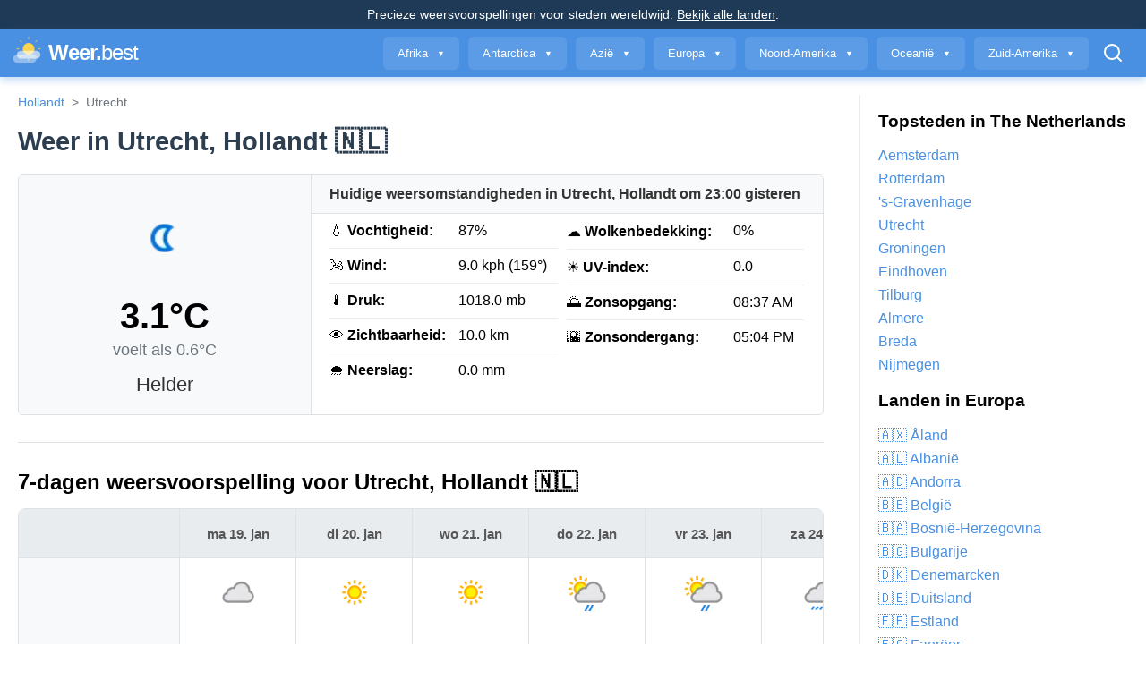

--- FILE ---
content_type: text/html; charset=utf-8
request_url: https://weer.best/nl/utrecht
body_size: 85661
content:

<!DOCTYPE html>
<html lang="nl">
<head>
    <meta charset="UTF-8">
    <meta name="viewport" content="width=device-width, initial-scale=1.0">
    <title>Weer in Utrecht, Hollandt - 7-daagse voorspelling & live omstandigheden</title>
	<script async data-id="101470432" src="//static.getclicky.com/js"></script>
	
	<!-- Google tag (gtag.js) -->
	<script async src="https://www.googletagmanager.com/gtag/js?id=G-P8L5YVFYFR"></script>
	<script>
	  window.dataLayer = window.dataLayer || [];
	  function gtag(){dataLayer.push(arguments);}
	  gtag('js', new Date());

	  gtag('config', 'G-P8L5YVFYFR');
	</script>

<script data-grow-initializer="">!(function(){window.growMe||((window.growMe=function(e){window.growMe._.push(e);}),(window.growMe._=[]));var e=document.createElement("script");(e.type="text/javascript"),(e.src="https://faves.grow.me/main.js"),(e.defer=!0),e.setAttribute("data-grow-faves-site-id","U2l0ZTpjNTUzYTFkNy04NGFmLTRlZjItYmZkNy1lNjViMGU1MmFjMjg=");var t=document.getElementsByTagName("script")[0];t.parentNode.insertBefore(e,t);})();</script>
	
	
    <meta name="description" content="Ontvang de nieuwste weersvoorspelling voor Utrecht, Hollandt. Bekijk live omstandigheden, een 7-daagse voorspelling, uurlijkse updates, luchtkwaliteitsindex en meer.">

	<!-- Open Graph / Facebook & Twitter Card Tags -->
    
    

    <meta property="og:title" content="Weer in Utrecht, Hollandt - 7-daagse voorspelling & live omstandigheden">
    <meta property="og:description" content="Ontvang de nieuwste weersvoorspelling voor Utrecht, Hollandt. Bekijk live omstandigheden, een 7-daagse voorspelling, uurlijkse updates, luchtkwaliteitsindex en meer.">
    <meta property="og:url" content="http://weer.best/nl/utrecht">
    <meta property="og:type" content="website">
    <meta property="og:site_name" content="Weer.best">
    <meta name="twitter:title" content="Weer in Utrecht, Hollandt - 7-daagse voorspelling & live omstandigheden">
    <meta name="twitter:description" content="Ontvang de nieuwste weersvoorspelling voor Utrecht, Hollandt. Bekijk live omstandigheden, een 7-daagse voorspelling, uurlijkse updates, luchtkwaliteitsindex en meer.">

    
    
    <meta property="og:image" content="http://weer.best/ogimage/het-weer-in-nl-utrecht.jpg">
    <meta name="twitter:card" content="summary_large_image">
    <meta name="twitter:image" content="http://weer.best/ogimage/het-weer-in-nl-utrecht.jpg">
    
    <!-- End Social Tags -->
	

    <script type="application/ld+json">
    {
      "@context": "https://schema.org",
      "@graph": [
        {
          "@type": "WebSite",
          "@id": "http://weer.best/#website",
          "url": "http://weer.best/",
          "name": "Weer.best"
        },
        {
          "@type": "WebPage",
          "url": "http://weer.best/nl/utrecht",
          "name": "Weer in Utrecht, Hollandt - 7-daagse voorspelling & live omstandigheden",
          "description": "Ontvang de nieuwste weersvoorspelling voor Utrecht, Hollandt. Bekijk live omstandigheden, een 7-daagse voorspelling, uurlijkse updates, luchtkwaliteitsindex en meer.",
          "isPartOf": {
            "@id": "http://weer.best/#website"
          }
        },
        {
          "@type": "City",
          "@id": "http://weer.best/nl/utrecht#city",
          "name": "Utrecht",
          "geo": {
            "@type": "GeoCoordinates",
            "latitude": "52.0908300",
            "longitude": "5.1222200"
          },
          "address": {
            "@type": "PostalAddress",
            "addressCountry": "NL"
          }
        },
        {
          "@type": "BreadcrumbList",
          "itemListElement": [
			  {
	            "@type": "ListItem",
	            "position": 1,
	            "name": "Hollandt",
	            "item": "http://weer.best/nl"
	          },
            {
              "@type": "ListItem",
              "position": 2,
              "name": "Utrecht",
              "item": "http://weer.best/nl/utrecht"
            }
          ]
        },
        {
          "@type": "WeatherObservation",
          "name": "Huidig weer in Utrecht",
          "location": {
            "@id": "http://weer.best/nl/utrecht#city"
          },
          "dateObserved": "2026-01-19T22:03:21.534449+00:00",
          "temperature": {
            "@type": "QuantitativeValue",
            "value": "3.1",
            "unitCode": "CEL"
          },
          "humidity": {
            "@type": "QuantitativeValue",
            "value": "87",
            "unitText": "%"
          },
          "windSpeed": {
            "@type": "QuantitativeValue",
            "value": "9.0",
            "unitText": "kph"
          },
          "weatherCondition": "Helder"
        }
        
        ,
        {
          "@type": "WeatherForecast",
          "name": "Weersvoorspelling voor Utrecht op ma 19. jan",
          "datePublished": "2026-01-19T22:03:21.534449+00:00",
          "date": "2026-01-19",
          "location": {
            "@id": "http://weer.best/nl/utrecht#city"
          },
          "temperature": {
            "minValue": "0.6",
            "maxValue": "6.8",
            "unitCode": "CEL"
          },
          "weatherCondition": "Geheel bewolkt"
        },
        
        {
          "@type": "WeatherForecast",
          "name": "Weersvoorspelling voor Utrecht op di 20. jan",
          "datePublished": "2026-01-19T22:03:21.534449+00:00",
          "date": "2026-01-20",
          "location": {
            "@id": "http://weer.best/nl/utrecht#city"
          },
          "temperature": {
            "minValue": "0.2",
            "maxValue": "7.7",
            "unitCode": "CEL"
          },
          "weatherCondition": "Zonnig"
        },
        
        {
          "@type": "WeatherForecast",
          "name": "Weersvoorspelling voor Utrecht op wo 21. jan",
          "datePublished": "2026-01-19T22:03:21.534449+00:00",
          "date": "2026-01-21",
          "location": {
            "@id": "http://weer.best/nl/utrecht#city"
          },
          "temperature": {
            "minValue": "-0.8",
            "maxValue": "7.6",
            "unitCode": "CEL"
          },
          "weatherCondition": "Zonnig"
        },
        
        {
          "@type": "WeatherForecast",
          "name": "Weersvoorspelling voor Utrecht op do 22. jan",
          "datePublished": "2026-01-19T22:03:21.534449+00:00",
          "date": "2026-01-22",
          "location": {
            "@id": "http://weer.best/nl/utrecht#city"
          },
          "temperature": {
            "minValue": "-1.1",
            "maxValue": "8.0",
            "unitCode": "CEL"
          },
          "weatherCondition": "Plaatselijke regen in de omgeving"
        },
        
        {
          "@type": "WeatherForecast",
          "name": "Weersvoorspelling voor Utrecht op vr 23. jan",
          "datePublished": "2026-01-19T22:03:21.534449+00:00",
          "date": "2026-01-23",
          "location": {
            "@id": "http://weer.best/nl/utrecht#city"
          },
          "temperature": {
            "minValue": "-1.8",
            "maxValue": "9.1",
            "unitCode": "CEL"
          },
          "weatherCondition": "Plaatselijke regen in de omgeving"
        },
        
        {
          "@type": "WeatherForecast",
          "name": "Weersvoorspelling voor Utrecht op za 24. jan",
          "datePublished": "2026-01-19T22:03:21.534449+00:00",
          "date": "2026-01-24",
          "location": {
            "@id": "http://weer.best/nl/utrecht#city"
          },
          "temperature": {
            "minValue": "-1.7",
            "maxValue": "3.9",
            "unitCode": "CEL"
          },
          "weatherCondition": "Lichte motregen"
        },
        
        {
          "@type": "WeatherForecast",
          "name": "Weersvoorspelling voor Utrecht op zo 25. jan",
          "datePublished": "2026-01-19T22:03:21.534449+00:00",
          "date": "2026-01-25",
          "location": {
            "@id": "http://weer.best/nl/utrecht#city"
          },
          "temperature": {
            "minValue": "-2.9",
            "maxValue": "1.2",
            "unitCode": "CEL"
          },
          "weatherCondition": "Zonnig"
        }
        
      ]
    }
    </script>
    

	
    <style>
        /* Reset margins for headings within specific panels to prevent unexpected gaps */
        .current-conditions-panel .panel-title,
        .details-header {
            margin: 0; /* Remove default top/bottom margins */
        }

        /* Base styles (mobile first - single column layout) */
        .current-weather-flex-container {
            display: flex;
            flex-direction: column; /* Stacks panels by default */
            margin-bottom: 30px;
            border: 1px solid #dee2e6;
            border-radius: 5px;
            overflow: hidden; /* Ensures child borders/backgrounds stay within rounded corners */
        }

        .current-conditions-panel {
            background-color: #f8f9fa;
            text-align: center;
            padding: 20px;
            box-sizing: border-box;
            border-bottom: 1px solid #dee2e6; /* Separator when stacked for mobile */
        }

        .right-side-content { /* New container for everything on the right */
            display: flex;
            flex-direction: column; /* Stacks header above detail columns */
            flex: 1; /* Allows it to grow in larger screens */
            /* REMOVED: background-color: #ffffff; This was causing the gap */
            padding: 0; /* Padding handled by children now */
            box-sizing: border-box;
        }

        .details-header {
            background-color: #f8f9fa; /* Matches left panel header background */
            padding: 12px 20px; /* Top/bottom padding for the header text */
            text-align: left;
            border-bottom: 1px solid #dee2e6; /* Separates header from details below */
            font-weight: bold;
            color: #333;
            box-sizing: border-box;
        }

        .details-table-wrapper { /* New wrapper for the two detail columns */
            display: flex;
            flex-wrap: wrap; /* Allows columns to wrap on smaller screens */
            background-color: #ffffff; /* ADDED: Background for the details content */
            padding: 0 20px 20px 20px; /* IMPORTANT: Removed top padding here, kept side/bottom */
            box-sizing: border-box;
        }

        .weather-icon {
            width: 100px;
            height: 100px;
            display: block;
            margin: 0 auto 15px;
        }

        .temperature {
            font-size: 2.5em;
            font-weight: bold;
            margin: 0;
        }

        .feels-like {
            color: #6c757d;
            font-size: 1.1em;
            margin: 5px 0 15px;
        }

        .weather-description {
            font-size: 1.4em;
            margin: 0;
            color: #333;
        }

        .details-column {
            flex: 1; /* Each column takes equal space */
            min-width: 250px; /* Minimum width before wrapping/stacking */
        }

        .details-table {
            width: 100%;
            border-collapse: collapse;
        }

        .details-table td {
            padding: 10px 0; /* Adjust padding for cells */
            border-bottom: 1px solid #eee; /* Lighter border for internal table */
        }

        .details-table tr:last-child td {
            border-bottom: none; /* No border for the last row */
        }
        
        /* Media query for medium screens (e.g., 768px - two main columns) */
        @media (min-width: 768px) {
            .current-weather-flex-container {
                flex-direction: row; /* Side-by-side */
            }
            .current-conditions-panel {
                flex: 1; /* Takes one part of the available space */
                min-width: 280px; /* Ensure it doesn't get too small */
                border-right: 1px solid #dee2e6; /* Separator between left and right */
                border-bottom: none; /* Remove bottom border */
            }
            .right-side-content {
                flex: 2; /* Takes two parts of the available space */
                min-width: 320px; /* Ensure details panel doesn't get too small */
            }
            .details-table-wrapper {
                padding: 0 20px 20px 20px; /* Keep consistent padding on wider screens */
            }
            .details-column {
                padding-right: 10px; /* Space between the two detail columns */
            }
            .details-column:last-child {
                padding-right: 0;
            }
        }

        /* Media query for large screens (e.g., 992px - two detail columns side-by-side */
        @media (min-width: 992px) {
            .details-table-wrapper {
                flex-wrap: nowrap; /* Keep the two detail columns side-by-side */
                justify-content: flex-start; /* Align columns to the start */
            }
            .details-column {
                flex: 1; /* Ensure equal distribution within the details container */
                min-width: auto; /* Allow shrinking if necessary but prefer flex distribution */
                max-width: 50%; /* Prevent one column from taking too much space */
            }
        }
    </style>
    
	
	
	<style>
	    /* New AQI specific styles, aligned with existing weather component styles */
	    .aqi-container {
	        display: grid;
	        grid-template-columns: 1fr 1fr;
	        gap: 15px;
	        
	        margin: 0 auto;
	    }

	    .aqi-box {
	        background: #ffffff; /* White background for content */
	        border-radius: 5px; /* Rounded corners */
	        border: 1px solid #dee2e6; /* Border color */
	        overflow: hidden; /* Ensures child borders/backgrounds stay within rounded corners */
	        /* No box-shadow */
	    }

	    .aqi-header {
	        background-color: #f8f9fa; /* Header background color */
	        padding: 12px 20px; /* Padding similar to .details-header */
	        text-align: center;
	        border-bottom: 1px solid #dee2e6; /* Separator between header and content */
	        margin-bottom: 0; /* Remove default margin */
	    }

	    .aqi-title {
	        font-size: 1.2em; /* Slightly smaller title for header */
	        font-weight: 600;
	        color: #2c3e50;
	        margin-bottom: 4px; /* Adjust spacing */
	        margin-top: 0;
	    }

	    .aqi-subtitle {
	        font-size: 0.8em; /* Slightly smaller subtitle */
	        color: #7f8c8d;
	        margin-bottom: 0;
	    }

	    /* Content wrapper for padding */
	    .aqi-content-wrapper {
	        padding: 20px; /* Padding for the content inside the box */
	    }

	    .aqi-gradient-container {
	        position: relative;
	        width: 100%;
	        height: 25px; /* Height from aqi_gradient_bar macro */
	        border-radius: 5px; /* Rounded corners from aqi_gradient_bar macro */
	        overflow: hidden;
	        margin: 15px 0; /* Adjusted margin */
	        /* No box-shadow */
	    }

	    .aqi-us-epa-gradient {
	        background: linear-gradient(to right, #00FF00 0%, #FFA500 33%, #FF0000 66%, #800000 100%);
	    }

	    .aqi-gb-defra-gradient {
	        background: linear-gradient(to right, #00FF00 0%, #FFA500 33%, #FF0000 66%, #800000 100%);
	    }

	    .aqi-indicator {
	        position: absolute;
	        top: 50%;
	        transform: translateY(-50%);
	        width: 16px; /* Width from aqi_gradient_bar macro */
	        height: 16px; /* Height from aqi_gradient_bar macro */
	        background-color: rgba(255, 255, 255, 0.8); /* White translucent */
	        border: 1px solid rgba(0, 0, 0, 0.5); /* Border from aqi_gradient_bar macro */
	        border-radius: 50%; /* Make it round */
	        display: flex;
	        align-items: center;
	        justify-content: center;
	        font-size: 0.7em;
	        font-weight: bold;
	        color: #333;
	        z-index: 10;
	        /* No filter/shadow */
	    }

	    .aqi-scale {
	        display: flex;
	        justify-content: space-between;
	        margin-top: 8px;
	        font-size: 0.85em; /* Slightly larger scale labels */
	        color: #7f8c8d;
	    }

	    .aqi-info {
	        text-align: center;
	        margin-top: 16px;
	        padding-top: 10px; /* Add some padding above */
	        border-top: 1px solid #eee; /* Light separator line */
	    }

	    .aqi-level {
	        font-size: 1.1em;
	        font-weight: 600;
	        margin-bottom: 4px;
	        margin-top: 0; /* Remove default margin */
	    }

	    .aqi-description {
	        font-size: 0.9em;
	        color: #7f8c8d;
	        margin-bottom: 0; /* Remove default margin */
	    }

	    /* Color coding for different levels */
	    .aqi-level-good { color: #27ae60; }
	    .aqi-level-moderate { color: #f39c12; }
	    .aqi-level-unhealthy-sensitive { color: #e67e22; }
	    .aqi-level-unhealthy { color: #e74c3c; }
	    .aqi-level-very-unhealthy { color: #8e44ad; }
	    .aqi-level-hazardous { color: #7e0023; }

	    /* New style for HR separator */
	    .separator-line {
	        border: 0;
	        height: 1px;
	        background-color: #dee2e6;
	        margin: 30px 0; /* Padding top and bottom */
	    }

	    @media (max-width: 768px) {
	        .aqi-container {
	            grid-template-columns: 1fr;
	            gap: 20px;
	        }
	    }
		
		
		
		
        /* NEW CSS for the horizontally scrollable 7-day forecast with fixed keys */
          .daily-forecast-wrapper {
              display: flex;
              border: 1px solid #dee2e6;
              border-radius: 8px;
              overflow: hidden; /* Contains children, especially the scrollbar */
              margin-bottom: 30px;
              background-color: #ffffff; /* Ensures continuous background across fixed/scrollable */
          }

          .daily-forecast-fixed-keys {
              flex-shrink: 0; /* Prevent this column from shrinking */
              width: 180px; /* Fixed width for the keys column */
              background-color: #f8f9fa; /* Slightly different background for the fixed part */
              padding: 0; /* Padding will be on list items */
              border-right: 1px solid #dee2e6;
              box-sizing: border-box;
              display: flex;
              flex-direction: column;
              justify-content: flex-start; /* Align content to the top */
          }

          .daily-forecast-fixed-keys ul {
              list-style: none;
              padding: 0;
              margin: 0;
              display: flex;
              flex-direction: column;
              flex-grow: 1; /* Allow ul to grow to fill parent height */
              /* Align all list items to stretch and fill available vertical space */
              align-items: stretch;
          }

          .daily-forecast-fixed-keys li {
              padding: 8px 15px; /* Adjust padding for keys */
              font-weight: 600;
              color: #333;
              border-bottom: 1px dashed #eee; /* Light separator */
              display: flex;
              align-items: center; /* Vertical center */
              text-align: left; /* Align text to left */
              min-height: 45px; /* Base height for most rows */
          }

          .daily-forecast-fixed-keys li:first-child { /* Date header */
               min-height: 55px; /* Slightly taller for header */
               font-weight: bold;
               background-color: #e9ecef; /* Header background color */
               border-bottom: 1px solid #dee2e6; /* Solid border for header */
          }

          .daily-forecast-fixed-keys li.condition-icon-key {
              min-height: 80px; /* Taller for condition icon */
			  border-bottom: none;
          }

          .daily-forecast-fixed-keys li.condition-text-key {
              min-height: 80px; /* Taller for condition text, keeping symmetry */
          }

          .daily-forecast-fixed-keys li:last-child {
              border-bottom: none; /* No border for the last key */
          }

          .daily-forecast-scroll-area {
              flex-grow: 1; /* Allow this area to take remaining space */
              overflow-x: auto; /* Enable horizontal scrolling */
              -webkit-overflow-scrolling: touch; /* Smooth scrolling on iOS */
              padding-bottom: 15px; /* Space for scrollbar */
          }

          .daily-forecast-cards-container {
              display: flex;
              flex-wrap: nowrap; /* Keep cards in a single row */
              /* Ensure children (cards) stretch to fill the height of this container */
              align-items: stretch;
              height: 100%; /* Important for vertical alignment */
              min-width: fit-content; /* Allow container to grow with cards */
          }

          .daily-forecast-card-new {
              flex: 0 0 auto; /* Do not grow, do not shrink */
              width: 130px; /* Fixed width for each daily forecast column */
              padding: 0; /* Padding will be on card items */
              border-right: 1px solid #dee2e6; /* Solid border for cards, matching the image */
              text-align: center;
              box-sizing: border-box;
              display: flex;
              flex-direction: column;
              justify-content: flex-start; /* Align content to the top */
			  
          }

          .daily-forecast-card-new:last-child {
              border-right: none; /* No border for the last card */
          }

          .daily-forecast-card-new .card-item {
              padding: 8px 5px; /* Vertical padding for data values */
              color: #555;
              border-bottom: 1px dashed #eee; /* Light separator */
              display: flex;
              align-items: center; /* Vertical center */
              justify-content: center; /* Horizontal center for values */
              min-height: 45px; /* Base height for most rows, match fixed keys */
              font-size: 0.95em; /* Slightly smaller font for values */
          }

          .daily-forecast-card-new .card-item:first-child { /* Date item */
              min-height: 55px; /* Match header height */
              font-weight: bold;
              background-color: #ffffff; /* White background for the date cell */
              border-bottom: 1px solid #dee2e6; /* Solid border for date cell */
			  background-color: #e9ecef;
          }

          .daily-forecast-card-new .card-item.condition-icon-cell {
              min-height: 80px; /* Match condition key height */
              /* ADDED: Remove bottom border for the icon cell */
              border-bottom: none;
			  border-bottom: none;
              flex-direction: column; /* Stack image and text vertically */
              justify-content: center;
          }

          .daily-forecast-card-new .card-item.condition-text-cell {
              min-height: 80px; /* Match condition key height */
              flex-direction: column; /* Stack image and text vertically */
              justify-content: center;
          }

          .daily-forecast-card-new .condition-icon-small {
              width: 50px;
              height: 50px;
              margin-bottom: 5px; /* Space between icon and text */
              display: block; /* Ensure it takes its own line for stacking */
              margin-left: auto; /* Center image */
              margin-right: auto; /* Center image */
          }

          .daily-forecast-card-new .card-item:last-child {
              border-bottom: none;
          }

          /* Responsive adjustments for smaller screens */
          @media (max-width: 767px) {
              .daily-forecast-fixed-keys {
                  width: 100px; /* Smaller width for keys on small screens */
              }
              .daily-forecast-fixed-keys li {
                  padding: 6px 8px; /* Reduce padding */
                  min-height: 35px; /* Smaller min-height */
                  font-size: 0.85em;
              }
              .daily-forecast-fixed-keys li:first-child {
                  min-height: 45px;
              }
              .daily-forecast-fixed-keys li.condition-icon-key,
              .daily-forecast-fixed-keys li.condition-text-key {
                  min-height: 70px; /* Adjust taller height */
              }

              .daily-forecast-card-new {
                  width: 100px; /* Smaller width for cards on small screens */
              }
              .daily-forecast-card-new .card-item {
                  padding: 6px 3px; /* Reduce padding */
                  min-height: 35px; /* Match key height */
                  font-size: 0.8em;
              }
              .daily-forecast-card-new .card-item:first-child {
                  min-height: 45px;
              }
              .daily-forecast-card-new .card-item.condition-icon-cell,
              .daily-forecast-card-new .card-item.condition-text-cell {
                  min-height: 70px; /* Match key height */
              }
              .daily-forecast-card-new .condition-icon-small {
                  width: 35px;
                  height: 35px;
              }
          }
		  
		  
		  .section-narrow {
		    width: 100%;
		    max-width: clamp(320px, 92vw, 1090px);     /* tweak to taste (e.g., 840px / 1080px) */
		    margin-inline: auto;  /* center horizontally */
		  }
		  
		  
          /* CSS for the auto-adjusting related cities grid */
          .related-cities-grid {
              display: grid;
              grid-template-columns: repeat(auto-fit, minmax(200px, 1fr));
              gap: 8px; /* Sets the spacing between the city buttons */
          }

          /* Style for the links to ensure they fill the grid cell and are left-aligned */
          .related-cities-grid a {
              display: block;
              width: 100%;
              text-align: left; /* Text is now aligned to the left */
              /* Optional but recommended padding */
              padding-left: 0px;
              padding-right: 12px;
          }
		  .hidden-text-prefix {
		          display: none;
		      }
		  
		  
  	</style>
	

	
	
    
        <meta name="robots" content="index, follow, max-snippet:-1, max-image-preview:large">
    


	
	        <link rel="canonical" href="https://weer.best/nl/utrecht">
	

		
    
	<link rel="icon" type="image/svg+xml" href="/static/favicon.svg">
	
	
	<link rel="apple-touch-icon" href="/static/apple-touch-icon.png">

	<link rel="icon" type="image/png" sizes="32x32" href="/static/favicon-32x32.png">
	<link rel="icon" type="image/png" sizes="16x16" href="/static/favicon-16x16.png">


	<link rel="manifest" href="/static/site.webmanifest">


	<meta name="theme-color" content="#ffffff">
	
	<link rel="icon" href="/static/favicon.ico">

	<link rel="apple-touch-icon" href="/static/favicon.svg">

	
    <!-- JSON-LD Schema for the Website -->
    <script type="application/ld+json">
    {
      "@context": "https://schema.org",
      "@type": "WebSite",
      "name": "Weer.best",
      "url": "http://weer.best/",
      "potentialAction": {
        "@type": "SearchAction",
        "target": {
          "@type": "EntryPoint",
          "urlTemplate": "http://weer.best/search/search?q=%7Bsearch_term_string%7D"
        },
        "query-input": "required name=search_term_string"
      }
    }
    </script>

    <style>
		h1 {
		  font-size: 1.8rem;  /* Example: A large, prominent size for desktops */
		  font-weight: 700;   /* A standard bold weight for headings */
		  color: #2c3e50;      /* A dark, clean color for better readability */
		  
		  line-height: 1.2;     /* Improves readability for multi-line headings */
		}

		/* 2. Style for mobile devices (screens 768px wide or smaller) */
		@media (max-width: 768px) {
		  h1 {
		    font-size: 1.3rem; /* A smaller, more suitable size for mobile screens */
		    
		  }
		}
		
		a,
		a:visited {
		  color: #4A90E2; /* This is the blue color used in your sidebar */
		  text-decoration: none;
		}
		a:hover {
		  color: #2E5A87; /* A darker blue for the hover state */
		  text-decoration: underline; /* Optional: A common and helpful hover effect */
		}
		
		
        /* General Layout */
        *, *::before, *::after { box-sizing: border-box; }
        body { 
            font-family: "SF Pro Text", "SF Pro Icons", "Helvetica Neue", Helvetica, Arial, sans-serif; 
            margin: 0; 
            background-color: #FFFFFF;
            display: flex; flex-direction: column; min-height: 100vh;
        }
        body.overlay-active { overflow: hidden; }

        /* Top Bar */
        .top-bar {
            background-color: #1E3A57;
            color: white;
            padding: 8px 20px;
            text-align: center;
            font-size: 14px;
        }
        .top-bar p { margin: 0; }

        /* Header Area */
        .header-container { position: relative; z-index: 1100; }
        .header { 
            background: #4A90E2; padding: 5px 10px; box-shadow: 0 4px 8px rgba(74, 144, 226, 0.3); 
            display: flex; align-items: center; justify-content: space-between;
        }
        .site-title { display: flex; align-items: center; text-decoration: none; flex-shrink: 0; }
        .header-logo { width: 44px; height: 44px; }
        .site-title-text {
            font-size: 24px; font-weight: 600; font-family: "SF Pro Display", sans-serif;
            color: #FFFFFF; text-decoration: none; letter-spacing: -0.04em;
        }
        .site-title-light {
            font-weight: 100;
        }

        /* Desktop Navigation */
        .desktop-nav { display: flex; align-items: center; justify-content: flex-end; flex-grow: 1; }
        .desktop-menu { display: flex; list-style: none; margin: 0; padding: 0; align-items: center; }
        .desktop-menu > li { margin-left: 10px; }
        .desktop-menu-toggle { 
            display: block; padding: 10px 15px; text-decoration: none; color: #FFFFFF; 
            background-color: rgba(255,255,255,0.1); border-radius: 6px; white-space: nowrap;
            font-weight: 500; transition: all 0.2s ease; border: 1px solid transparent; cursor: pointer;
        }
        .desktop-menu-toggle:hover, .desktop-menu-toggle.active { background-color: #5BA0F2; border-color: rgba(255,255,255,0.4); }
        .arrow { font-size: 0.7em; vertical-align: middle; margin-left: 6px; }
        .search-icon-btn { background: none; border: none; cursor: pointer; padding: 10px 15px; color: white; display: flex; align-items: center; border-radius: 6px; transition: all 0.2s ease;}
        .search-icon-btn:hover, .search-icon-btn.active { background-color: #5BA0F2; }
        
        /* Desktop Overlay / Mega Menu */
        #page-overlay {
            position: fixed; top: 0; left: 0; width: 100%; height: 100%;
            background: rgba(0,0,0,0.5); z-index: 1090;
            opacity: 0; visibility: hidden; transition: opacity 0.3s, visibility 0s 0.3s;
        }
        #page-overlay.active { opacity: 1; visibility: visible; transition: opacity 0.3s; }
        
        /* START: MODIFIED CSS FOR MEGA MENU */
        #desktop-overlay-content-container {
            position: relative;
            top: 100%; /* Position it right below the header */
            left: 0;
            width: 100%;
            z-index: 1099; 
            pointer-events: none; /* Allows clicks to go through when it's not active */
        }

		.desktop-overlay-content {
		    position: absolute; /* Take the panel out of the document flow */
		    top: 0;
		    left: 0;
		    width: 100%;
		    background: #f8f9fa;
		    opacity: 0;
		    visibility: hidden;
		    transform: translateY(-10px); /* Add a slight upward movement effect */
		    overflow-y: auto;
		    max-height: 70vh; /* Keep this for scrollability on tall content */
		    transition: opacity 0.3s ease, transform 0.3s ease, visibility 0s 0.3s;
		    pointer-events: none; /* Add this to be safe */
		}

		.desktop-overlay-content.active {
		    opacity: 1;
		    visibility: visible;
		    transform: translateY(0); /* Move it to its final position */
		    transition: opacity 0.3s ease, transform 0.3s ease;
		    pointer-events: auto; /* Make it clickable when active */
		    border-bottom: 1px solid #ddd;
		}
		/* END: MODIFIED CSS FOR MEGA MENU */

        .desktop-overlay-inner {
             padding: 2rem;
             margin: 0 auto;
             max-width: 1200px;
        }
        .overlay-countries-list {
            display: grid; grid-template-columns: repeat(auto-fill, minmax(180px, 1fr));
            gap: 1rem; list-style: none; padding: 0; margin: 0;
        }
        .overlay-countries-list a { 
            text-decoration: none; color: #333; font-weight: 500; 
            padding: 5px 10px; /* Updated padding */
            display: block; border-radius: 4px;
        }
        .overlay-countries-list a:hover { background: #e9ecef; color: #0056b3; }

        .overlay-search-form { display: flex; max-width: 800px; margin: 0 auto; padding: 2rem 0; }
        .overlay-search-form input {
            flex-grow: 1; font-size: 1.5rem; padding: 1rem; border-radius: 8px 0 0 8px;
            border: 1px solid #ccc; border-right: none;
        }
        .overlay-search-form input:focus { outline: 2px solid #4A90E2; }
        .overlay-search-form button {
            font-size: 1.5rem; padding: 1rem 2rem; border-radius: 0 8px 8px 0;
            border: none; background: #2E5A87; color: white; cursor: pointer;
        }

        /* Main Content Area */
		.main-container {
		    display: grid;
		    grid-template-columns: 1fr 300px; /* Flexible content area, 300px sidebar */
		    gap: 40px;                        /* Space between content and sidebar */
		    margin: 0 auto;
		    padding: 20px;
		    max-width: 1400px;
		    width: 100%;
		    flex: 1; /* This is for the parent body flexbox, it should remain */
		}
        .content {  min-width: 0;}
        .sidebar { 
            
            border-left: 1px solid #e9ecef; padding-left: 20px;
        }
        .sidebar-heading { margin-top: 20px; color: #2E5A87; font-size: 18px; font-weight: 600; border-bottom: 2px solid #4A90E2; padding-bottom: 8px; }
        .sidebar-heading:first-child { margin-top: 0; }
        .sidebar-list { list-style: none; padding: 0; margin-bottom: 20px;}
        .sidebar-list li { margin-bottom: 8px; }
        .sidebar-list a { color: #4A90E2; text-decoration: none; font-weight: 500; }
        .sidebar-list a:hover { color: #2E5A87; }
        .sidebar-list li.sidebar-section-header { 
            font-weight: bold; 
            color: #333; 
            margin-top: 15px;
            margin-bottom: 10px;
            padding-bottom: 5px;
            border-bottom: 1px solid #ddd;
        }


        /* ================= START: FOOTER STYLES ================= */
        .footer { 
            background: #1E3A57; 
            color: #f8f9fa; 
            padding: 40px 20px; 
            margin-top: auto; 
        }
        .footer-container {
            max-width: 1200px;
            margin: 0 auto;
            display: grid;
            grid-template-columns: repeat(auto-fit, minmax(250px, 1fr));
            gap: 30px;
        }
        .footer-section h3 {
            font-size: 18px;
            font-weight: 600;
            color: #FFFFFF;
            margin-bottom: 15px;
            border-bottom: 1px solid #4A90E2;
            padding-bottom: 10px;
        }
        .footer-section ul {
            list-style: none;
            padding: 0;
            margin: 0;
        }
        .footer-section ul li {
            margin-bottom: 10px;
        }
        .footer-section ul a {
            color: #e9ecef;
            text-decoration: none;
            font-weight: 500;
            transition: color 0.2s;
        }
        .footer-section ul a:hover {
            color: #FCD34D;
            text-decoration: underline;
        }
        .footer-bottom {
            text-align: center;
            margin-top: 40px;
            padding-top: 20px;
            border-top: 1px solid #2E5A87;
            font-size: 14px;
            color: #adb5bd;
        }
        /* ================== END: FOOTER STYLES ================== */


        /* --- MOBILE --- */
        .mobile-header-icons, .mobile-menu-overlay { display: none; }
        .mobile-search-box {
            display: block; position: absolute; top: 100%; left: 0; width: 100%;
            background: #3f86d4;
            overflow: hidden; max-height: 0; padding: 0 15px; opacity: 0;
            transition: max-height 0.35s ease-out, padding 0.35s ease-out, opacity 0.3s ease-in-out;
        }

        @media (max-width: 768px) {
			.top-bar-location-prefix {
			    display: none;
			}
            .desktop-nav { display: none; } 
            .mobile-header-icons { display: flex; align-items: center; gap: 15px; }
            .main-container { grid-template-columns: 1fr; gap: 20px;  }
            .content { padding-right: 0; }
            .sidebar { width: 100%; margin-top: 20px; order: 2; border-left: none; padding-left: 0; border-top: 1px solid #e9ecef; padding-top: 20px; }
            
            .hamburger-btn, .mobile-search-btn { background: none; border: none; color: white; font-size: 28px; cursor: pointer; padding: 0; }
            
            .mobile-search-box.active { max-height: 100px; padding: 15px; opacity: 1; }
            .mobile-search-box form { display: flex; }
            .mobile-search-box input { flex-grow: 1; border: 1px solid #2E5A87; border-radius: 6px 0 0 6px; font-size: 16px; padding: 10px 12px; }
            .mobile-search-box button { padding: 10px 15px; border: none; background: #2E5A87; color: white; border-radius: 0 6px 6px 0; }

            .mobile-menu-overlay {
                display: flex; position: fixed; top: 0; left: -100%; width: 100%; height: 100%;
                background: #2E5A87; color: white; z-index: 10000;
                transition: left 0.3s ease-in-out; flex-direction: column;
            }
            .mobile-menu-overlay.active { left: 0; }
            .mobile-menu-header { display: flex; justify-content: space-between; align-items: center; padding: 15px 20px; background: #1E3A57; }
            .mobile-menu-title { font-size: 20px; font-weight: 600; }
            .mobile-menu-close-btn { background: none; border: none; color: white; font-size: 32px; cursor: pointer; }
            
            .mobile-menu-content { flex-grow: 1; overflow-y: auto; }
            .mobile-menu-panel { display: none; animation: fadeIn 0.3s; }
            .mobile-menu-panel.active { display: block; }
            .mobile-menu-content ul { list-style: none; padding: 0; margin: 0; }
            .mobile-menu-content li a { display: block; padding: 18px 20px; text-decoration: none; color: white; border-bottom: 1px solid #4A90E2; font-size: 18px; }
            .mobile-menu-content .continent-link { display: flex; justify-content: space-between; align-items: center; }
            .continent-arrow { font-weight: bold; }
            .mobile-menu-back-btn { font-weight: bold; color: #FCD34D; }

            @keyframes fadeIn { from { opacity: 0; } to { opacity: 1; } }
			
            .content {
                padding-right: 0;
                min-width: 0;
            }
        }
		
		.site-title:hover {
		    text-decoration: none;
		}
		
    </style>
<!-- Matomo -->
<script>
  var _paq = window._paq = window._paq || [];
  /* tracker methods like "setCustomDimension" should be called before "trackPageView" */
  _paq.push(['trackPageView']);
  _paq.push(['enableLinkTracking']);
  (function() {
    var u="//tracking.weer.best/";
    _paq.push(['setTrackerUrl', u+'matomo.php']);
    _paq.push(['setSiteId', '694']);
    var d=document, g=d.createElement('script'), s=d.getElementsByTagName('script')[0];
    g.async=true; g.src=u+'matomo.js'; s.parentNode.insertBefore(g,s);
  })();
</script>
<!-- End Matomo Code -->
</head>
<body>
    <div class="top-bar">
        <div id="top-bar-weather-container">
            <p>Precieze weersvoorspellingen<span class="top-bar-location-prefix"> voor steden wereldwijd</span>. <a href="/countries" style="color: white; text-decoration: underline;">Bekijk alle landen</a>.</p>
        </div>
    </div>
    <div class="header-container">
        <header class="header">
            <a href="/" class="site-title">
                <svg class="header-logo" viewBox="0 0 200 200" fill="none" xmlns="http://www.w3.org/2000/svg">
                    <circle cx="100" cy="80" r="30" fill="#FCD34D"></circle>
                    <g>
                        <path d="M100 30v-10M100 140v-10M150 80h10M40 80h10" stroke="#FCD34D" stroke-width="4" stroke-linecap="round"></path>
                        <path d="M135 45l7-7M58 122l7-7M135 115l7 7M58 38l7 7" stroke="#FCD34D" stroke-width="4" stroke-linecap="round"></path>
                    </g>
                    <path d="M160 110c0 11-9 20-20 20H60c-11 0-20-9-20-20 0-11 9-20 20-20h80c11 0 20 9 20 20z" fill="#FFFFFF" fill-opacity="0.6"></path>
                    <path d="M140 130c0 11-9 20-20 20H40c-11 0-20-9-20-20 0-11 9-20 20-20h80c11 0 20 9 20 20z" fill="#FFFFFF" fill-opacity="0.4"></path>
                </svg>
                <span class="site-title-text">
                    
                    
                        
                        Weer.<span class="site-title-light">best</span>
                    
                </span>
            </a>

            <nav class="desktop-nav">
                <ul class="desktop-menu">
                    
                        <li>
                            <button class="desktop-menu-toggle" data-target-id="continent-1" data-type="menu" title="Weer in Afrika">
                                Afrika <span class="arrow">▼</span>
                            </button>
                        </li>
                    
                        <li>
                            <button class="desktop-menu-toggle" data-target-id="continent-2" data-type="menu" title="Weer in Antarctica">
                                Antarctica <span class="arrow">▼</span>
                            </button>
                        </li>
                    
                        <li>
                            <button class="desktop-menu-toggle" data-target-id="continent-3" data-type="menu" title="Weer in Azië">
                                Azië <span class="arrow">▼</span>
                            </button>
                        </li>
                    
                        <li>
                            <button class="desktop-menu-toggle" data-target-id="continent-4" data-type="menu" title="Weer in Europa">
                                Europa <span class="arrow">▼</span>
                            </button>
                        </li>
                    
                        <li>
                            <button class="desktop-menu-toggle" data-target-id="continent-5" data-type="menu" title="Weer in Noord-Amerika">
                                Noord-Amerika <span class="arrow">▼</span>
                            </button>
                        </li>
                    
                        <li>
                            <button class="desktop-menu-toggle" data-target-id="continent-6" data-type="menu" title="Weer in Oceanië">
                                Oceanië <span class="arrow">▼</span>
                            </button>
                        </li>
                    
                        <li>
                            <button class="desktop-menu-toggle" data-target-id="continent-7" data-type="menu" title="Weer in Zuid-Amerika">
                                Zuid-Amerika <span class="arrow">▼</span>
                            </button>
                        </li>
                    
                </ul>
                <button class="search-icon-btn" aria-label="Open Zoeken" data-target-id="search" data-type="search">
                     <svg xmlns="http://www.w3.org/2000/svg" width="24" height="24" viewBox="0 0 24 24" fill="none" stroke="currentColor" stroke-width="2" stroke-linecap="round" stroke-linejoin="round"><circle cx="11" cy="11" r="8"></circle><line x1="21" y1="21" x2="16.65" y2="16.65"></line></svg>
                </button>
            </nav>

            <div class="mobile-header-icons">
                 <button class="mobile-search-btn" aria-label="Zoekbalk Aan/Uit">
                    <svg xmlns="http://www.w3.org/2000/svg" width="24" height="24" viewBox="0 0 24 24" fill="none" stroke="currentColor" stroke-width="2" stroke-linecap="round" stroke-linejoin="round"><circle cx="11" cy="11" r="8"></circle><line x1="21" y1="21" x2="16.65" y2="16.65"></line></svg>
                 </button>
                <button class="hamburger-btn" aria-label="Menu Aan/Uit">
                    <span class="icon-open">☰</span>
                </button>
            </div>
        </header>

        <!-- START: New Pre-rendered Mega Menu -->
        <div id="desktop-overlay-content-container">
            
                <div id="continent-1" class="desktop-overlay-content">
                    <div class="desktop-overlay-inner">
                        <ul class="overlay-countries-list">
                            
                                <li>
                                    <a href="/dz" title="Weer in Algerije">
                                        🇩🇿 Algerije
                                    </a>
                                </li>
                            
                                <li>
                                    <a href="/ao" title="Weer in Angola">
                                        🇦🇴 Angola
                                    </a>
                                </li>
                            
                                <li>
                                    <a href="/bj" title="Weer in Benin">
                                        🇧🇯 Benin
                                    </a>
                                </li>
                            
                                <li>
                                    <a href="/bw" title="Weer in Botswana">
                                        🇧🇼 Botswana
                                    </a>
                                </li>
                            
                                <li>
                                    <a href="/bf" title="Weer in Burkina Faso">
                                        🇧🇫 Burkina Faso
                                    </a>
                                </li>
                            
                                <li>
                                    <a href="/bi" title="Weer in Burundi">
                                        🇧🇮 Burundi
                                    </a>
                                </li>
                            
                                <li>
                                    <a href="/cf" title="Weer in Centraal-Afrikaanse Republiek">
                                        🇨🇫 Centraal-Afrikaanse Republiek
                                    </a>
                                </li>
                            
                                <li>
                                    <a href="/km" title="Weer in Comoren">
                                        🇰🇲 Comoren
                                    </a>
                                </li>
                            
                                <li>
                                    <a href="/cg" title="Weer in Congo-Brazzaville">
                                        🇨🇬 Congo-Brazzaville
                                    </a>
                                </li>
                            
                                <li>
                                    <a href="/cd" title="Weer in Congo-Kinshasa">
                                        🇨🇩 Congo-Kinshasa
                                    </a>
                                </li>
                            
                                <li>
                                    <a href="/dj" title="Weer in Djibouti">
                                        🇩🇯 Djibouti
                                    </a>
                                </li>
                            
                                <li>
                                    <a href="/eg" title="Weer in Egypte">
                                        🇪🇬 Egypte
                                    </a>
                                </li>
                            
                                <li>
                                    <a href="/gq" title="Weer in Equatoriaal-Guinea">
                                        🇬🇶 Equatoriaal-Guinea
                                    </a>
                                </li>
                            
                                <li>
                                    <a href="/er" title="Weer in Eritrea">
                                        🇪🇷 Eritrea
                                    </a>
                                </li>
                            
                                <li>
                                    <a href="/sz" title="Weer in Eswatini">
                                        🇸🇿 Eswatini
                                    </a>
                                </li>
                            
                                <li>
                                    <a href="/et" title="Weer in Ethiopië">
                                        🇪🇹 Ethiopië
                                    </a>
                                </li>
                            
                                <li>
                                    <a href="/ga" title="Weer in Gabon">
                                        🇬🇦 Gabon
                                    </a>
                                </li>
                            
                                <li>
                                    <a href="/gm" title="Weer in Gambia">
                                        🇬🇲 Gambia
                                    </a>
                                </li>
                            
                                <li>
                                    <a href="/gh" title="Weer in Ghana">
                                        🇬🇭 Ghana
                                    </a>
                                </li>
                            
                                <li>
                                    <a href="/gn" title="Weer in Guinee">
                                        🇬🇳 Guinee
                                    </a>
                                </li>
                            
                                <li>
                                    <a href="/gw" title="Weer in Guinee-Bissau">
                                        🇬🇼 Guinee-Bissau
                                    </a>
                                </li>
                            
                                <li>
                                    <a href="/ci" title="Weer in Ivoorkust">
                                        🇨🇮 Ivoorkust
                                    </a>
                                </li>
                            
                                <li>
                                    <a href="/cv" title="Weer in Kaapverdië">
                                        🇨🇻 Kaapverdië
                                    </a>
                                </li>
                            
                                <li>
                                    <a href="/cm" title="Weer in Kameroen">
                                        🇨🇲 Kameroen
                                    </a>
                                </li>
                            
                                <li>
                                    <a href="/ke" title="Weer in Kenia">
                                        🇰🇪 Kenia
                                    </a>
                                </li>
                            
                                <li>
                                    <a href="/ls" title="Weer in Lesotho">
                                        🇱🇸 Lesotho
                                    </a>
                                </li>
                            
                                <li>
                                    <a href="/lr" title="Weer in Liberia">
                                        🇱🇷 Liberia
                                    </a>
                                </li>
                            
                                <li>
                                    <a href="/ly" title="Weer in Libische Arabische Republiek">
                                        🇱🇾 Libische Arabische Republiek
                                    </a>
                                </li>
                            
                                <li>
                                    <a href="/mg" title="Weer in Madagaskar">
                                        🇲🇬 Madagaskar
                                    </a>
                                </li>
                            
                                <li>
                                    <a href="/mw" title="Weer in Malawi">
                                        🇲🇼 Malawi
                                    </a>
                                </li>
                            
                                <li>
                                    <a href="/ml" title="Weer in Mali">
                                        🇲🇱 Mali
                                    </a>
                                </li>
                            
                                <li>
                                    <a href="/ma" title="Weer in Marokko">
                                        🇲🇦 Marokko
                                    </a>
                                </li>
                            
                                <li>
                                    <a href="/mr" title="Weer in Mauritanië">
                                        🇲🇷 Mauritanië
                                    </a>
                                </li>
                            
                                <li>
                                    <a href="/mu" title="Weer in Mauritius">
                                        🇲🇺 Mauritius
                                    </a>
                                </li>
                            
                                <li>
                                    <a href="/yt" title="Weer in Mayotte">
                                        🇾🇹 Mayotte
                                    </a>
                                </li>
                            
                                <li>
                                    <a href="/mz" title="Weer in Mozambique">
                                        🇲🇿 Mozambique
                                    </a>
                                </li>
                            
                                <li>
                                    <a href="/na" title="Weer in Namibië">
                                        🇳🇦 Namibië
                                    </a>
                                </li>
                            
                                <li>
                                    <a href="/ne" title="Weer in Niger">
                                        🇳🇪 Niger
                                    </a>
                                </li>
                            
                                <li>
                                    <a href="/ng" title="Weer in Nigeria">
                                        🇳🇬 Nigeria
                                    </a>
                                </li>
                            
                                <li>
                                    <a href="/ug" title="Weer in Oeganda">
                                        🇺🇬 Oeganda
                                    </a>
                                </li>
                            
                                <li>
                                    <a href="/rw" title="Weer in Rwanda">
                                        🇷🇼 Rwanda
                                    </a>
                                </li>
                            
                                <li>
                                    <a href="/re" title="Weer in Réunion">
                                        🇷🇪 Réunion
                                    </a>
                                </li>
                            
                                <li>
                                    <a href="/sn" title="Weer in Senegal">
                                        🇸🇳 Senegal
                                    </a>
                                </li>
                            
                                <li>
                                    <a href="/sc" title="Weer in Seychellen">
                                        🇸🇨 Seychellen
                                    </a>
                                </li>
                            
                                <li>
                                    <a href="/sl" title="Weer in Sierra Leone">
                                        🇸🇱 Sierra Leone
                                    </a>
                                </li>
                            
                                <li>
                                    <a href="/sh" title="Weer in Sint-Helena">
                                        🇸🇭 Sint-Helena
                                    </a>
                                </li>
                            
                                <li>
                                    <a href="/sd" title="Weer in Soedan">
                                        🇸🇩 Soedan
                                    </a>
                                </li>
                            
                                <li>
                                    <a href="/so" title="Weer in Somalië">
                                        🇸🇴 Somalië
                                    </a>
                                </li>
                            
                                <li>
                                    <a href="/st" title="Weer in São Tomé and Príncipe">
                                        🇸🇹 São Tomé and Príncipe
                                    </a>
                                </li>
                            
                                <li>
                                    <a href="/tz" title="Weer in Tanzania">
                                        🇹🇿 Tanzania
                                    </a>
                                </li>
                            
                                <li>
                                    <a href="/tg" title="Weer in Togo">
                                        🇹🇬 Togo
                                    </a>
                                </li>
                            
                                <li>
                                    <a href="/td" title="Weer in Tsjaad">
                                        🇹🇩 Tsjaad
                                    </a>
                                </li>
                            
                                <li>
                                    <a href="/tn" title="Weer in Tunesië">
                                        🇹🇳 Tunesië
                                    </a>
                                </li>
                            
                                <li>
                                    <a href="/eh" title="Weer in Westelijke Sahara">
                                        🇪🇭 Westelijke Sahara
                                    </a>
                                </li>
                            
                                <li>
                                    <a href="/zm" title="Weer in Zambia">
                                        🇿🇲 Zambia
                                    </a>
                                </li>
                            
                                <li>
                                    <a href="/zw" title="Weer in Zimbabwe">
                                        🇿🇼 Zimbabwe
                                    </a>
                                </li>
                            
                                <li>
                                    <a href="/za" title="Weer in Zuid-Afrika">
                                        🇿🇦 Zuid-Afrika
                                    </a>
                                </li>
                            
                                <li>
                                    <a href="/ss" title="Weer in Zuid-Soedan">
                                        🇸🇸 Zuid-Soedan
                                    </a>
                                </li>
                            
                        </ul>
                    </div>
                </div>
            
                <div id="continent-2" class="desktop-overlay-content">
                    <div class="desktop-overlay-inner">
                        <ul class="overlay-countries-list">
                            
                                <li>
                                    <a href="/aq" title="Weer in Antarctica">
                                        🇦🇶 Antarctica
                                    </a>
                                </li>
                            
                                <li>
                                    <a href="/bv" title="Weer in Bouveteiland">
                                        🇧🇻 Bouveteiland
                                    </a>
                                </li>
                            
                                <li>
                                    <a href="/tf" title="Weer in Franse Gebieden in de zuidelijke Indische Oceaan">
                                        🇹🇫 Franse Gebieden in de zuidelijke Indische Oceaan
                                    </a>
                                </li>
                            
                                <li>
                                    <a href="/hm" title="Weer in Heard en McDonaldeilanden">
                                        🇭🇲 Heard en McDonaldeilanden
                                    </a>
                                </li>
                            
                                <li>
                                    <a href="/gs" title="Weer in Zuid-Georgia en Zuidelijke Sandwicheilanden">
                                        🇬🇸 Zuid-Georgia en Zuidelijke Sandwicheilanden
                                    </a>
                                </li>
                            
                        </ul>
                    </div>
                </div>
            
                <div id="continent-3" class="desktop-overlay-content">
                    <div class="desktop-overlay-inner">
                        <ul class="overlay-countries-list">
                            
                                <li>
                                    <a href="/af" title="Weer in Afghanistan">
                                        🇦🇫 Afghanistan
                                    </a>
                                </li>
                            
                                <li>
                                    <a href="/am" title="Weer in Armenië">
                                        🇦🇲 Armenië
                                    </a>
                                </li>
                            
                                <li>
                                    <a href="/az" title="Weer in Azerbeidzjan">
                                        🇦🇿 Azerbeidzjan
                                    </a>
                                </li>
                            
                                <li>
                                    <a href="/bh" title="Weer in Bahrein">
                                        🇧🇭 Bahrein
                                    </a>
                                </li>
                            
                                <li>
                                    <a href="/bd" title="Weer in Bangladesh">
                                        🇧🇩 Bangladesh
                                    </a>
                                </li>
                            
                                <li>
                                    <a href="/bt" title="Weer in Bhutan">
                                        🇧🇹 Bhutan
                                    </a>
                                </li>
                            
                                <li>
                                    <a href="/io" title="Weer in Brits Indische Oceaanterritorium">
                                        🇮🇴 Brits Indische Oceaanterritorium
                                    </a>
                                </li>
                            
                                <li>
                                    <a href="/bn" title="Weer in Brunei">
                                        🇧🇳 Brunei
                                    </a>
                                </li>
                            
                                <li>
                                    <a href="/kh" title="Weer in Cambodja">
                                        🇰🇭 Cambodja
                                    </a>
                                </li>
                            
                                <li>
                                    <a href="/cx" title="Weer in Christmaseiland">
                                        🇨🇽 Christmaseiland
                                    </a>
                                </li>
                            
                                <li>
                                    <a href="/cn" title="Weer in Chyna">
                                        🇨🇳 Chyna
                                    </a>
                                </li>
                            
                                <li>
                                    <a href="/cc" title="Weer in Cocoseilanden">
                                        🇨🇨 Cocoseilanden
                                    </a>
                                </li>
                            
                                <li>
                                    <a href="/kp" title="Weer in Coeree">
                                        🇰🇵 Coeree
                                    </a>
                                </li>
                            
                                <li>
                                    <a href="/cy" title="Weer in Cyprus">
                                        🇨🇾 Cyprus
                                    </a>
                                </li>
                            
                                <li>
                                    <a href="/ph" title="Weer in Filippijnen">
                                        🇵🇭 Filippijnen
                                    </a>
                                </li>
                            
                                <li>
                                    <a href="/ge" title="Weer in Georgië">
                                        🇬🇪 Georgië
                                    </a>
                                </li>
                            
                                <li>
                                    <a href="/hk" title="Weer in Hongkong">
                                        🇭🇰 Hongkong
                                    </a>
                                </li>
                            
                                <li>
                                    <a href="/in" title="Weer in India">
                                        🇮🇳 India
                                    </a>
                                </li>
                            
                                <li>
                                    <a href="/iq" title="Weer in Irak">
                                        🇮🇶 Irak
                                    </a>
                                </li>
                            
                                <li>
                                    <a href="/ir" title="Weer in Iran (Islamitische Republiek)">
                                        🇮🇷 Iran (Islamitische Republiek)
                                    </a>
                                </li>
                            
                                <li>
                                    <a href="/il" title="Weer in Israël">
                                        🇮🇱 Israël
                                    </a>
                                </li>
                            
                                <li>
                                    <a href="/jp" title="Weer in Japan">
                                        🇯🇵 Japan
                                    </a>
                                </li>
                            
                                <li>
                                    <a href="/ye" title="Weer in Jemen">
                                        🇾🇪 Jemen
                                    </a>
                                </li>
                            
                                <li>
                                    <a href="/jo" title="Weer in Jordanië">
                                        🇯🇴 Jordanië
                                    </a>
                                </li>
                            
                                <li>
                                    <a href="/kz" title="Weer in Kazachstan">
                                        🇰🇿 Kazachstan
                                    </a>
                                </li>
                            
                                <li>
                                    <a href="/kg" title="Weer in Kirgizië">
                                        🇰🇬 Kirgizië
                                    </a>
                                </li>
                            
                                <li>
                                    <a href="/kw" title="Weer in Koeweit">
                                        🇰🇼 Koeweit
                                    </a>
                                </li>
                            
                                <li>
                                    <a href="/la" title="Weer in Laos">
                                        🇱🇦 Laos
                                    </a>
                                </li>
                            
                                <li>
                                    <a href="/lb" title="Weer in Libanon">
                                        🇱🇧 Libanon
                                    </a>
                                </li>
                            
                                <li>
                                    <a href="/mo" title="Weer in Macao">
                                        🇲🇴 Macao
                                    </a>
                                </li>
                            
                                <li>
                                    <a href="/mv" title="Weer in Maldiven">
                                        🇲🇻 Maldiven
                                    </a>
                                </li>
                            
                                <li>
                                    <a href="/my" title="Weer in Maleisië">
                                        🇲🇾 Maleisië
                                    </a>
                                </li>
                            
                                <li>
                                    <a href="/mn" title="Weer in Mongolië">
                                        🇲🇳 Mongolië
                                    </a>
                                </li>
                            
                                <li>
                                    <a href="/mm" title="Weer in Myanmar (Birma)">
                                        🇲🇲 Myanmar (Birma)
                                    </a>
                                </li>
                            
                                <li>
                                    <a href="/np" title="Weer in Nepal">
                                        🇳🇵 Nepal
                                    </a>
                                </li>
                            
                                <li>
                                    <a href="/uz" title="Weer in Oezbekistan">
                                        🇺🇿 Oezbekistan
                                    </a>
                                </li>
                            
                                <li>
                                    <a href="/om" title="Weer in Oman">
                                        🇴🇲 Oman
                                    </a>
                                </li>
                            
                                <li>
                                    <a href="/tl" title="Weer in Oost-Timor">
                                        🇹🇱 Oost-Timor
                                    </a>
                                </li>
                            
                                <li>
                                    <a href="/pk" title="Weer in Pakistan">
                                        🇵🇰 Pakistan
                                    </a>
                                </li>
                            
                                <li>
                                    <a href="/ps" title="Weer in Palestina">
                                        🇵🇸 Palestina
                                    </a>
                                </li>
                            
                                <li>
                                    <a href="/qa" title="Weer in Qatar">
                                        🇶🇦 Qatar
                                    </a>
                                </li>
                            
                                <li>
                                    <a href="/id" title="Weer in Republiek Indonesië">
                                        🇮🇩 Republiek Indonesië
                                    </a>
                                </li>
                            
                                <li>
                                    <a href="/kr" title="Weer in Republiek Korea">
                                        🇰🇷 Republiek Korea
                                    </a>
                                </li>
                            
                                <li>
                                    <a href="/sa" title="Weer in Saudi-Arabië">
                                        🇸🇦 Saudi-Arabië
                                    </a>
                                </li>
                            
                                <li>
                                    <a href="/sg" title="Weer in Singapore">
                                        🇸🇬 Singapore
                                    </a>
                                </li>
                            
                                <li>
                                    <a href="/lk" title="Weer in Sri Lanka">
                                        🇱🇰 Sri Lanka
                                    </a>
                                </li>
                            
                                <li>
                                    <a href="/sy" title="Weer in Syrië">
                                        🇸🇾 Syrië
                                    </a>
                                </li>
                            
                                <li>
                                    <a href="/tj" title="Weer in Tadzjikistan">
                                        🇹🇯 Tadzjikistan
                                    </a>
                                </li>
                            
                                <li>
                                    <a href="/tw" title="Weer in Taiwan">
                                        🇹🇼 Taiwan
                                    </a>
                                </li>
                            
                                <li>
                                    <a href="/th" title="Weer in Thailand">
                                        🇹🇭 Thailand
                                    </a>
                                </li>
                            
                                <li>
                                    <a href="/tr" title="Weer in Turkije">
                                        🇹🇷 Turkije
                                    </a>
                                </li>
                            
                                <li>
                                    <a href="/tm" title="Weer in Turkmenistan">
                                        🇹🇲 Turkmenistan
                                    </a>
                                </li>
                            
                                <li>
                                    <a href="/ae" title="Weer in Verenigde Arabische Emiraten">
                                        🇦🇪 Verenigde Arabische Emiraten
                                    </a>
                                </li>
                            
                                <li>
                                    <a href="/vn" title="Weer in Vietnam">
                                        🇻🇳 Vietnam
                                    </a>
                                </li>
                            
                        </ul>
                    </div>
                </div>
            
                <div id="continent-4" class="desktop-overlay-content">
                    <div class="desktop-overlay-inner">
                        <ul class="overlay-countries-list">
                            
                                <li>
                                    <a href="/al" title="Weer in Albanië">
                                        🇦🇱 Albanië
                                    </a>
                                </li>
                            
                                <li>
                                    <a href="/ad" title="Weer in Andorra">
                                        🇦🇩 Andorra
                                    </a>
                                </li>
                            
                                <li>
                                    <a href="/be" title="Weer in België">
                                        🇧🇪 België
                                    </a>
                                </li>
                            
                                <li>
                                    <a href="/ba" title="Weer in Bosnië-Herzegovina">
                                        🇧🇦 Bosnië-Herzegovina
                                    </a>
                                </li>
                            
                                <li>
                                    <a href="/bg" title="Weer in Bulgarije">
                                        🇧🇬 Bulgarije
                                    </a>
                                </li>
                            
                                <li>
                                    <a href="/dk" title="Weer in Denemarcken">
                                        🇩🇰 Denemarcken
                                    </a>
                                </li>
                            
                                <li>
                                    <a href="/de" title="Weer in Duitsland">
                                        🇩🇪 Duitsland
                                    </a>
                                </li>
                            
                                <li>
                                    <a href="/ee" title="Weer in Estland">
                                        🇪🇪 Estland
                                    </a>
                                </li>
                            
                                <li>
                                    <a href="/fo" title="Weer in Faeröer">
                                        🇫🇴 Faeröer
                                    </a>
                                </li>
                            
                                <li>
                                    <a href="/fi" title="Weer in Finland">
                                        🇫🇮 Finland
                                    </a>
                                </li>
                            
                                <li>
                                    <a href="/fr" title="Weer in Frankrijk">
                                        🇫🇷 Frankrijk
                                    </a>
                                </li>
                            
                                <li>
                                    <a href="/gi" title="Weer in Gibraltar">
                                        🇬🇮 Gibraltar
                                    </a>
                                </li>
                            
                                <li>
                                    <a href="/gr" title="Weer in Griekenland">
                                        🇬🇷 Griekenland
                                    </a>
                                </li>
                            
                                <li>
                                    <a href="/gg" title="Weer in Guernsey">
                                        🇬🇬 Guernsey
                                    </a>
                                </li>
                            
                                <li>
                                    <a href="/va" title="Weer in Heilige stoel (Vaticaanstad)">
                                        🇻🇦 Heilige stoel (Vaticaanstad)
                                    </a>
                                </li>
                            
                                <li>
                                    <a href="/nl" title="Weer in Hollandt">
                                        🇳🇱 Hollandt
                                    </a>
                                </li>
                            
                                <li>
                                    <a href="/hu" title="Weer in Hongarije">
                                        🇭🇺 Hongarije
                                    </a>
                                </li>
                            
                                <li>
                                    <a href="/ie" title="Weer in Ierland">
                                        🇮🇪 Ierland
                                    </a>
                                </li>
                            
                                <li>
                                    <a href="/is" title="Weer in IJsland">
                                        🇮🇸 IJsland
                                    </a>
                                </li>
                            
                                <li>
                                    <a href="/im" title="Weer in Isle of Man">
                                        🇮🇲 Isle of Man
                                    </a>
                                </li>
                            
                                <li>
                                    <a href="/it" title="Weer in Italië">
                                        🇮🇹 Italië
                                    </a>
                                </li>
                            
                                <li>
                                    <a href="/je" title="Weer in Jersey">
                                        🇯🇪 Jersey
                                    </a>
                                </li>
                            
                                <li>
                                    <a href="/xk" title="Weer in Kosovo">
                                        🇽🇰 Kosovo
                                    </a>
                                </li>
                            
                                <li>
                                    <a href="/hr" title="Weer in Kroatië">
                                        🇭🇷 Kroatië
                                    </a>
                                </li>
                            
                                <li>
                                    <a href="/lv" title="Weer in Letland">
                                        🇱🇻 Letland
                                    </a>
                                </li>
                            
                                <li>
                                    <a href="/li" title="Weer in Liechtenstein">
                                        🇱🇮 Liechtenstein
                                    </a>
                                </li>
                            
                                <li>
                                    <a href="/lt" title="Weer in Litouwen">
                                        🇱🇹 Litouwen
                                    </a>
                                </li>
                            
                                <li>
                                    <a href="/lu" title="Weer in Luxemburg">
                                        🇱🇺 Luxemburg
                                    </a>
                                </li>
                            
                                <li>
                                    <a href="/mt" title="Weer in Malta">
                                        🇲🇹 Malta
                                    </a>
                                </li>
                            
                                <li>
                                    <a href="/md" title="Weer in Moldavië">
                                        🇲🇩 Moldavië
                                    </a>
                                </li>
                            
                                <li>
                                    <a href="/mc" title="Weer in Monaco">
                                        🇲🇨 Monaco
                                    </a>
                                </li>
                            
                                <li>
                                    <a href="/me" title="Weer in Montenegro">
                                        🇲🇪 Montenegro
                                    </a>
                                </li>
                            
                                <li>
                                    <a href="/no" title="Weer in Noorwegen">
                                        🇳🇴 Noorwegen
                                    </a>
                                </li>
                            
                                <li>
                                    <a href="/ua" title="Weer in Oekraïne">
                                        🇺🇦 Oekraïne
                                    </a>
                                </li>
                            
                                <li>
                                    <a href="/at" title="Weer in Oostenrijk">
                                        🇦🇹 Oostenrijk
                                    </a>
                                </li>
                            
                                <li>
                                    <a href="/pl" title="Weer in Polen">
                                        🇵🇱 Polen
                                    </a>
                                </li>
                            
                                <li>
                                    <a href="/pt" title="Weer in Portugal">
                                        🇵🇹 Portugal
                                    </a>
                                </li>
                            
                                <li>
                                    <a href="/ro" title="Weer in Roemenië">
                                        🇷🇴 Roemenië
                                    </a>
                                </li>
                            
                                <li>
                                    <a href="/ru" title="Weer in Rusland">
                                        🇷🇺 Rusland
                                    </a>
                                </li>
                            
                                <li>
                                    <a href="/sm" title="Weer in San Marino">
                                        🇸🇲 San Marino
                                    </a>
                                </li>
                            
                                <li>
                                    <a href="/cs" title="Weer in Serbia and Montenegro">
                                        🇷🇸 Serbia and Montenegro
                                    </a>
                                </li>
                            
                                <li>
                                    <a href="/rs" title="Weer in Servië">
                                        🇷🇸 Servië
                                    </a>
                                </li>
                            
                                <li>
                                    <a href="/si" title="Weer in Slovenië">
                                        🇸🇮 Slovenië
                                    </a>
                                </li>
                            
                                <li>
                                    <a href="/sk" title="Weer in Slowaakse Republiek">
                                        🇸🇰 Slowaakse Republiek
                                    </a>
                                </li>
                            
                                <li>
                                    <a href="/es" title="Weer in Spanje">
                                        🇪🇸 Spanje
                                    </a>
                                </li>
                            
                                <li>
                                    <a href="/sj" title="Weer in Spitsbergen en Jan Mayen">
                                        🇸🇯 Spitsbergen en Jan Mayen
                                    </a>
                                </li>
                            
                                <li>
                                    <a href="/cz" title="Weer in Tsjechië">
                                        🇨🇿 Tsjechië
                                    </a>
                                </li>
                            
                                <li>
                                    <a href="/gb" title="Weer in Verenigd Koninkrijk">
                                        🇬🇧 Verenigd Koninkrijk
                                    </a>
                                </li>
                            
                                <li>
                                    <a href="/mk" title="Weer in Voormalige Joegoslavische Republiek Macedonië">
                                        🇲🇰 Voormalige Joegoslavische Republiek Macedonië
                                    </a>
                                </li>
                            
                                <li>
                                    <a href="/by" title="Weer in Wit-Rusland">
                                        🇧🇾 Wit-Rusland
                                    </a>
                                </li>
                            
                                <li>
                                    <a href="/se" title="Weer in Zweden">
                                        🇸🇪 Zweden
                                    </a>
                                </li>
                            
                                <li>
                                    <a href="/ch" title="Weer in Zwitserland">
                                        🇨🇭 Zwitserland
                                    </a>
                                </li>
                            
                                <li>
                                    <a href="/ax" title="Weer in Åland">
                                        🇦🇽 Åland
                                    </a>
                                </li>
                            
                        </ul>
                    </div>
                </div>
            
                <div id="continent-5" class="desktop-overlay-content">
                    <div class="desktop-overlay-inner">
                        <ul class="overlay-countries-list">
                            
                                <li>
                                    <a href="/vi" title="Weer in Amerikaanse Maagdeneilanden">
                                        🇻🇮 Amerikaanse Maagdeneilanden
                                    </a>
                                </li>
                            
                                <li>
                                    <a href="/ai" title="Weer in Anguilla">
                                        🇦🇮 Anguilla
                                    </a>
                                </li>
                            
                                <li>
                                    <a href="/ag" title="Weer in Antigua en Barbuda">
                                        🇦🇬 Antigua en Barbuda
                                    </a>
                                </li>
                            
                                <li>
                                    <a href="/bs" title="Weer in Bahama&#39;s">
                                        🇧🇸 Bahama&#39;s
                                    </a>
                                </li>
                            
                                <li>
                                    <a href="/bb" title="Weer in Barbados">
                                        🇧🇧 Barbados
                                    </a>
                                </li>
                            
                                <li>
                                    <a href="/bz" title="Weer in Belize">
                                        🇧🇿 Belize
                                    </a>
                                </li>
                            
                                <li>
                                    <a href="/bm" title="Weer in Bermuda">
                                        🇧🇲 Bermuda
                                    </a>
                                </li>
                            
                                <li>
                                    <a href="/bq" title="Weer in BES-eilanden">
                                        🇧🇶 BES-eilanden
                                    </a>
                                </li>
                            
                                <li>
                                    <a href="/vg" title="Weer in Britse Maagdeneilanden">
                                        🇻🇬 Britse Maagdeneilanden
                                    </a>
                                </li>
                            
                                <li>
                                    <a href="/ca" title="Weer in Canada">
                                        🇨🇦 Canada
                                    </a>
                                </li>
                            
                                <li>
                                    <a href="/cr" title="Weer in Costa Rica">
                                        🇨🇷 Costa Rica
                                    </a>
                                </li>
                            
                                <li>
                                    <a href="/cu" title="Weer in Cuba">
                                        🇨🇺 Cuba
                                    </a>
                                </li>
                            
                                <li>
                                    <a href="/dm" title="Weer in Dominica">
                                        🇩🇲 Dominica
                                    </a>
                                </li>
                            
                                <li>
                                    <a href="/do" title="Weer in Dominicaanse Republiek">
                                        🇩🇴 Dominicaanse Republiek
                                    </a>
                                </li>
                            
                                <li>
                                    <a href="/sv" title="Weer in El Salvador">
                                        🇸🇻 El Salvador
                                    </a>
                                </li>
                            
                                <li>
                                    <a href="/gd" title="Weer in Grenada">
                                        🇬🇩 Grenada
                                    </a>
                                </li>
                            
                                <li>
                                    <a href="/gl" title="Weer in Groenlandt">
                                        🇬🇱 Groenlandt
                                    </a>
                                </li>
                            
                                <li>
                                    <a href="/gp" title="Weer in Guadeloupe">
                                        🇬🇵 Guadeloupe
                                    </a>
                                </li>
                            
                                <li>
                                    <a href="/gt" title="Weer in Guatemala">
                                        🇬🇹 Guatemala
                                    </a>
                                </li>
                            
                                <li>
                                    <a href="/ht" title="Weer in Haïti">
                                        🇭🇹 Haïti
                                    </a>
                                </li>
                            
                                <li>
                                    <a href="/hn" title="Weer in Honduras">
                                        🇭🇳 Honduras
                                    </a>
                                </li>
                            
                                <li>
                                    <a href="/jm" title="Weer in Jamaica">
                                        🇯🇲 Jamaica
                                    </a>
                                </li>
                            
                                <li>
                                    <a href="/ky" title="Weer in Kaaimaneilanden">
                                        🇰🇾 Kaaimaneilanden
                                    </a>
                                </li>
                            
                                <li>
                                    <a href="/aw" title="Weer in Land Aruba">
                                        🇦🇼 Land Aruba
                                    </a>
                                </li>
                            
                                <li>
                                    <a href="/cw" title="Weer in Land Curaçao">
                                        🇨🇼 Land Curaçao
                                    </a>
                                </li>
                            
                                <li>
                                    <a href="/mq" title="Weer in Martinique">
                                        🇲🇶 Martinique
                                    </a>
                                </li>
                            
                                <li>
                                    <a href="/mx" title="Weer in Mexico">
                                        🇲🇽 Mexico
                                    </a>
                                </li>
                            
                                <li>
                                    <a href="/ms" title="Weer in Montserrat">
                                        🇲🇸 Montserrat
                                    </a>
                                </li>
                            
                                <li>
                                    <a href="/an" title="Weer in Nederlandsch West-Indië">
                                        🇳🇱 Nederlandsch West-Indië
                                    </a>
                                </li>
                            
                                <li>
                                    <a href="/ni" title="Weer in Nicaragua">
                                        🇳🇮 Nicaragua
                                    </a>
                                </li>
                            
                                <li>
                                    <a href="/pa" title="Weer in Panama">
                                        🇵🇦 Panama
                                    </a>
                                </li>
                            
                                <li>
                                    <a href="/pr" title="Weer in Puerto Rico">
                                        🇵🇷 Puerto Rico
                                    </a>
                                </li>
                            
                                <li>
                                    <a href="/bl" title="Weer in Saint-Barthélemy">
                                        🇧🇱 Saint-Barthélemy
                                    </a>
                                </li>
                            
                                <li>
                                    <a href="/mf" title="Weer in Saint-Martin">
                                        🇲🇫 Saint-Martin
                                    </a>
                                </li>
                            
                                <li>
                                    <a href="/pm" title="Weer in Saint-Pierre en Miquelon">
                                        🇵🇲 Saint-Pierre en Miquelon
                                    </a>
                                </li>
                            
                                <li>
                                    <a href="/sx" title="Weer in Sint-Maarten">
                                        🇸🇽 Sint-Maarten
                                    </a>
                                </li>
                            
                                <li>
                                    <a href="/kn" title="Weer in St. Kitts en Nevis">
                                        🇰🇳 St. Kitts en Nevis
                                    </a>
                                </li>
                            
                                <li>
                                    <a href="/lc" title="Weer in St. Lucia">
                                        🇱🇨 St. Lucia
                                    </a>
                                </li>
                            
                                <li>
                                    <a href="/vc" title="Weer in St. Vincent en de Grenadines">
                                        🇻🇨 St. Vincent en de Grenadines
                                    </a>
                                </li>
                            
                                <li>
                                    <a href="/tt" title="Weer in Trinidad en Tobago">
                                        🇹🇹 Trinidad en Tobago
                                    </a>
                                </li>
                            
                                <li>
                                    <a href="/tc" title="Weer in Turks- en Caicoseilanden">
                                        🇹🇨 Turks- en Caicoseilanden
                                    </a>
                                </li>
                            
                                <li>
                                    <a href="/us" title="Weer in Verenigde Staten">
                                        🇺🇸 Verenigde Staten
                                    </a>
                                </li>
                            
                        </ul>
                    </div>
                </div>
            
                <div id="continent-6" class="desktop-overlay-content">
                    <div class="desktop-overlay-inner">
                        <ul class="overlay-countries-list">
                            
                                <li>
                                    <a href="/as" title="Weer in Amerikaans-Samoa">
                                        🇦🇸 Amerikaans-Samoa
                                    </a>
                                </li>
                            
                                <li>
                                    <a href="/au" title="Weer in Australië">
                                        🇦🇺 Australië
                                    </a>
                                </li>
                            
                                <li>
                                    <a href="/ck" title="Weer in Cookeilanden">
                                        🇨🇰 Cookeilanden
                                    </a>
                                </li>
                            
                                <li>
                                    <a href="/fj" title="Weer in Fiji">
                                        🇫🇯 Fiji
                                    </a>
                                </li>
                            
                                <li>
                                    <a href="/pf" title="Weer in Frans-Polynesië">
                                        🇵🇫 Frans-Polynesië
                                    </a>
                                </li>
                            
                                <li>
                                    <a href="/gu" title="Weer in Guam">
                                        🇬🇺 Guam
                                    </a>
                                </li>
                            
                                <li>
                                    <a href="/ki" title="Weer in Kiribati">
                                        🇰🇮 Kiribati
                                    </a>
                                </li>
                            
                                <li>
                                    <a href="/um" title="Weer in Kleine afgelegen eilanden van de Verenigde Staten">
                                        🇺🇲 Kleine afgelegen eilanden van de Verenigde Staten
                                    </a>
                                </li>
                            
                                <li>
                                    <a href="/mh" title="Weer in Marshalleilanden">
                                        🇲🇭 Marshalleilanden
                                    </a>
                                </li>
                            
                                <li>
                                    <a href="/fm" title="Weer in Micronesië">
                                        🇫🇲 Micronesië
                                    </a>
                                </li>
                            
                                <li>
                                    <a href="/nr" title="Weer in Nauru">
                                        🇳🇷 Nauru
                                    </a>
                                </li>
                            
                                <li>
                                    <a href="/nc" title="Weer in Nieuw-Caledonië">
                                        🇳🇨 Nieuw-Caledonië
                                    </a>
                                </li>
                            
                                <li>
                                    <a href="/nz" title="Weer in Nieuw-Zeeland">
                                        🇳🇿 Nieuw-Zeeland
                                    </a>
                                </li>
                            
                                <li>
                                    <a href="/nu" title="Weer in Niue">
                                        🇳🇺 Niue
                                    </a>
                                </li>
                            
                                <li>
                                    <a href="/mp" title="Weer in Noordelijke Marianeneilanden">
                                        🇲🇵 Noordelijke Marianeneilanden
                                    </a>
                                </li>
                            
                                <li>
                                    <a href="/nf" title="Weer in Norfolk">
                                        🇳🇫 Norfolk
                                    </a>
                                </li>
                            
                                <li>
                                    <a href="/pw" title="Weer in Palau">
                                        🇵🇼 Palau
                                    </a>
                                </li>
                            
                                <li>
                                    <a href="/pg" title="Weer in Papoea-Nieuw-Guinea">
                                        🇵🇬 Papoea-Nieuw-Guinea
                                    </a>
                                </li>
                            
                                <li>
                                    <a href="/pn" title="Weer in Pitcairneilanden">
                                        🇵🇳 Pitcairneilanden
                                    </a>
                                </li>
                            
                                <li>
                                    <a href="/sb" title="Weer in Salomonseilanden">
                                        🇸🇧 Salomonseilanden
                                    </a>
                                </li>
                            
                                <li>
                                    <a href="/ws" title="Weer in Samoa">
                                        🇼🇸 Samoa
                                    </a>
                                </li>
                            
                                <li>
                                    <a href="/tk" title="Weer in Tokelau">
                                        🇹🇰 Tokelau
                                    </a>
                                </li>
                            
                                <li>
                                    <a href="/to" title="Weer in Tonga">
                                        🇹🇴 Tonga
                                    </a>
                                </li>
                            
                                <li>
                                    <a href="/tv" title="Weer in Tuvalu">
                                        🇹🇻 Tuvalu
                                    </a>
                                </li>
                            
                                <li>
                                    <a href="/vu" title="Weer in Vanuatu">
                                        🇻🇺 Vanuatu
                                    </a>
                                </li>
                            
                                <li>
                                    <a href="/wf" title="Weer in Wallis en Futuna">
                                        🇼🇫 Wallis en Futuna
                                    </a>
                                </li>
                            
                        </ul>
                    </div>
                </div>
            
                <div id="continent-7" class="desktop-overlay-content">
                    <div class="desktop-overlay-inner">
                        <ul class="overlay-countries-list">
                            
                                <li>
                                    <a href="/ar" title="Weer in Argentinië">
                                        🇦🇷 Argentinië
                                    </a>
                                </li>
                            
                                <li>
                                    <a href="/bo" title="Weer in Bolivia">
                                        🇧🇴 Bolivia
                                    </a>
                                </li>
                            
                                <li>
                                    <a href="/br" title="Weer in Brazilië">
                                        🇧🇷 Brazilië
                                    </a>
                                </li>
                            
                                <li>
                                    <a href="/cl" title="Weer in Chili">
                                        🇨🇱 Chili
                                    </a>
                                </li>
                            
                                <li>
                                    <a href="/co" title="Weer in Colombia">
                                        🇨🇴 Colombia
                                    </a>
                                </li>
                            
                                <li>
                                    <a href="/ec" title="Weer in Ecuador">
                                        🇪🇨 Ecuador
                                    </a>
                                </li>
                            
                                <li>
                                    <a href="/fk" title="Weer in Falklandeilanden">
                                        🇫🇰 Falklandeilanden
                                    </a>
                                </li>
                            
                                <li>
                                    <a href="/gf" title="Weer in Frans-Guyana">
                                        🇬🇫 Frans-Guyana
                                    </a>
                                </li>
                            
                                <li>
                                    <a href="/gy" title="Weer in Guyana">
                                        🇬🇾 Guyana
                                    </a>
                                </li>
                            
                                <li>
                                    <a href="/py" title="Weer in Paraguay">
                                        🇵🇾 Paraguay
                                    </a>
                                </li>
                            
                                <li>
                                    <a href="/pe" title="Weer in Peru">
                                        🇵🇪 Peru
                                    </a>
                                </li>
                            
                                <li>
                                    <a href="/sr" title="Weer in Suriname">
                                        🇸🇷 Suriname
                                    </a>
                                </li>
                            
                                <li>
                                    <a href="/uy" title="Weer in Uruguay">
                                        🇺🇾 Uruguay
                                    </a>
                                </li>
                            
                                <li>
                                    <a href="/ve" title="Weer in Venezuela">
                                        🇻🇪 Venezuela
                                    </a>
                                </li>
                            
                        </ul>
                    </div>
                </div>
            
            <div id="search" class="desktop-overlay-content">
                <div class="desktop-overlay-inner">
                    <form action="/search/search" method="GET" class="overlay-search-form">
                        <input type="text" name="q" placeholder="Zoek naar een stad..." autocomplete="off">
                        <button type="submit">Zoeken</button>
                    </form>
                </div>
            </div>
        </div>
        <!-- END: New Pre-rendered Mega Menu -->

        <div class="mobile-search-box">
             <form action="/search/search" method="GET">
                <input type="text" name="q" placeholder="Stad zoeken...">
                <button type="submit">Zoeken</button>
            </form>
        </div>
    </div>
    
    <div id="page-overlay"></div>

    <div class="mobile-menu-overlay">
        <div class="mobile-menu-header">
            <span class="mobile-menu-title">Menu</span>
            <button class="mobile-menu-close-btn" aria-label="Menu Sluiten">&times;</button>
        </div>
        <div class="mobile-menu-content">
            <div id="continents-panel" class="mobile-menu-panel active">
                <ul>
                    
                    <li><a href="#" class="continent-link" data-continent="Afrika">Afrika <span class="continent-arrow">&rsaquo;</span></a></li>
                    
                    <li><a href="#" class="continent-link" data-continent="Antarctica">Antarctica <span class="continent-arrow">&rsaquo;</span></a></li>
                    
                    <li><a href="#" class="continent-link" data-continent="Azië">Azië <span class="continent-arrow">&rsaquo;</span></a></li>
                    
                    <li><a href="#" class="continent-link" data-continent="Europa">Europa <span class="continent-arrow">&rsaquo;</span></a></li>
                    
                    <li><a href="#" class="continent-link" data-continent="Noord-Amerika">Noord-Amerika <span class="continent-arrow">&rsaquo;</span></a></li>
                    
                    <li><a href="#" class="continent-link" data-continent="Oceanië">Oceanië <span class="continent-arrow">&rsaquo;</span></a></li>
                    
                    <li><a href="#" class="continent-link" data-continent="Zuid-Amerika">Zuid-Amerika <span class="continent-arrow">&rsaquo;</span></a></li>
                    
                </ul>
            </div>
            
            <div id="countries-panel-Afrika" class="mobile-menu-panel">
                <ul>
                    <li><a href="#" class="mobile-menu-back-btn" data-target="continents-panel">&lsaquo; Terug naar Continenten</a></li>
                    
					<li><a href="/dz" title="Weer in Algerije">🇩🇿 Algerije</a></li>
                    
					<li><a href="/ao" title="Weer in Angola">🇦🇴 Angola</a></li>
                    
					<li><a href="/bj" title="Weer in Benin">🇧🇯 Benin</a></li>
                    
					<li><a href="/bw" title="Weer in Botswana">🇧🇼 Botswana</a></li>
                    
					<li><a href="/bf" title="Weer in Burkina Faso">🇧🇫 Burkina Faso</a></li>
                    
					<li><a href="/bi" title="Weer in Burundi">🇧🇮 Burundi</a></li>
                    
					<li><a href="/cf" title="Weer in Centraal-Afrikaanse Republiek">🇨🇫 Centraal-Afrikaanse Republiek</a></li>
                    
					<li><a href="/km" title="Weer in Comoren">🇰🇲 Comoren</a></li>
                    
					<li><a href="/cg" title="Weer in Congo-Brazzaville">🇨🇬 Congo-Brazzaville</a></li>
                    
					<li><a href="/cd" title="Weer in Congo-Kinshasa">🇨🇩 Congo-Kinshasa</a></li>
                    
					<li><a href="/dj" title="Weer in Djibouti">🇩🇯 Djibouti</a></li>
                    
					<li><a href="/eg" title="Weer in Egypte">🇪🇬 Egypte</a></li>
                    
					<li><a href="/gq" title="Weer in Equatoriaal-Guinea">🇬🇶 Equatoriaal-Guinea</a></li>
                    
					<li><a href="/er" title="Weer in Eritrea">🇪🇷 Eritrea</a></li>
                    
					<li><a href="/sz" title="Weer in Eswatini">🇸🇿 Eswatini</a></li>
                    
					<li><a href="/et" title="Weer in Ethiopië">🇪🇹 Ethiopië</a></li>
                    
					<li><a href="/ga" title="Weer in Gabon">🇬🇦 Gabon</a></li>
                    
					<li><a href="/gm" title="Weer in Gambia">🇬🇲 Gambia</a></li>
                    
					<li><a href="/gh" title="Weer in Ghana">🇬🇭 Ghana</a></li>
                    
					<li><a href="/gn" title="Weer in Guinee">🇬🇳 Guinee</a></li>
                    
					<li><a href="/gw" title="Weer in Guinee-Bissau">🇬🇼 Guinee-Bissau</a></li>
                    
					<li><a href="/ci" title="Weer in Ivoorkust">🇨🇮 Ivoorkust</a></li>
                    
					<li><a href="/cv" title="Weer in Kaapverdië">🇨🇻 Kaapverdië</a></li>
                    
					<li><a href="/cm" title="Weer in Kameroen">🇨🇲 Kameroen</a></li>
                    
					<li><a href="/ke" title="Weer in Kenia">🇰🇪 Kenia</a></li>
                    
					<li><a href="/ls" title="Weer in Lesotho">🇱🇸 Lesotho</a></li>
                    
					<li><a href="/lr" title="Weer in Liberia">🇱🇷 Liberia</a></li>
                    
					<li><a href="/ly" title="Weer in Libische Arabische Republiek">🇱🇾 Libische Arabische Republiek</a></li>
                    
					<li><a href="/mg" title="Weer in Madagaskar">🇲🇬 Madagaskar</a></li>
                    
					<li><a href="/mw" title="Weer in Malawi">🇲🇼 Malawi</a></li>
                    
					<li><a href="/ml" title="Weer in Mali">🇲🇱 Mali</a></li>
                    
					<li><a href="/ma" title="Weer in Marokko">🇲🇦 Marokko</a></li>
                    
					<li><a href="/mr" title="Weer in Mauritanië">🇲🇷 Mauritanië</a></li>
                    
					<li><a href="/mu" title="Weer in Mauritius">🇲🇺 Mauritius</a></li>
                    
					<li><a href="/yt" title="Weer in Mayotte">🇾🇹 Mayotte</a></li>
                    
					<li><a href="/mz" title="Weer in Mozambique">🇲🇿 Mozambique</a></li>
                    
					<li><a href="/na" title="Weer in Namibië">🇳🇦 Namibië</a></li>
                    
					<li><a href="/ne" title="Weer in Niger">🇳🇪 Niger</a></li>
                    
					<li><a href="/ng" title="Weer in Nigeria">🇳🇬 Nigeria</a></li>
                    
					<li><a href="/ug" title="Weer in Oeganda">🇺🇬 Oeganda</a></li>
                    
					<li><a href="/rw" title="Weer in Rwanda">🇷🇼 Rwanda</a></li>
                    
					<li><a href="/re" title="Weer in Réunion">🇷🇪 Réunion</a></li>
                    
					<li><a href="/sn" title="Weer in Senegal">🇸🇳 Senegal</a></li>
                    
					<li><a href="/sc" title="Weer in Seychellen">🇸🇨 Seychellen</a></li>
                    
					<li><a href="/sl" title="Weer in Sierra Leone">🇸🇱 Sierra Leone</a></li>
                    
					<li><a href="/sh" title="Weer in Sint-Helena">🇸🇭 Sint-Helena</a></li>
                    
					<li><a href="/sd" title="Weer in Soedan">🇸🇩 Soedan</a></li>
                    
					<li><a href="/so" title="Weer in Somalië">🇸🇴 Somalië</a></li>
                    
					<li><a href="/st" title="Weer in São Tomé and Príncipe">🇸🇹 São Tomé and Príncipe</a></li>
                    
					<li><a href="/tz" title="Weer in Tanzania">🇹🇿 Tanzania</a></li>
                    
					<li><a href="/tg" title="Weer in Togo">🇹🇬 Togo</a></li>
                    
					<li><a href="/td" title="Weer in Tsjaad">🇹🇩 Tsjaad</a></li>
                    
					<li><a href="/tn" title="Weer in Tunesië">🇹🇳 Tunesië</a></li>
                    
					<li><a href="/eh" title="Weer in Westelijke Sahara">🇪🇭 Westelijke Sahara</a></li>
                    
					<li><a href="/zm" title="Weer in Zambia">🇿🇲 Zambia</a></li>
                    
					<li><a href="/zw" title="Weer in Zimbabwe">🇿🇼 Zimbabwe</a></li>
                    
					<li><a href="/za" title="Weer in Zuid-Afrika">🇿🇦 Zuid-Afrika</a></li>
                    
					<li><a href="/ss" title="Weer in Zuid-Soedan">🇸🇸 Zuid-Soedan</a></li>
                    
                </ul>
            </div>
            
            <div id="countries-panel-Antarctica" class="mobile-menu-panel">
                <ul>
                    <li><a href="#" class="mobile-menu-back-btn" data-target="continents-panel">&lsaquo; Terug naar Continenten</a></li>
                    
					<li><a href="/aq" title="Weer in Antarctica">🇦🇶 Antarctica</a></li>
                    
					<li><a href="/bv" title="Weer in Bouveteiland">🇧🇻 Bouveteiland</a></li>
                    
					<li><a href="/tf" title="Weer in Franse Gebieden in de zuidelijke Indische Oceaan">🇹🇫 Franse Gebieden in de zuidelijke Indische Oceaan</a></li>
                    
					<li><a href="/hm" title="Weer in Heard en McDonaldeilanden">🇭🇲 Heard en McDonaldeilanden</a></li>
                    
					<li><a href="/gs" title="Weer in Zuid-Georgia en Zuidelijke Sandwicheilanden">🇬🇸 Zuid-Georgia en Zuidelijke Sandwicheilanden</a></li>
                    
                </ul>
            </div>
            
            <div id="countries-panel-Azië" class="mobile-menu-panel">
                <ul>
                    <li><a href="#" class="mobile-menu-back-btn" data-target="continents-panel">&lsaquo; Terug naar Continenten</a></li>
                    
					<li><a href="/af" title="Weer in Afghanistan">🇦🇫 Afghanistan</a></li>
                    
					<li><a href="/am" title="Weer in Armenië">🇦🇲 Armenië</a></li>
                    
					<li><a href="/az" title="Weer in Azerbeidzjan">🇦🇿 Azerbeidzjan</a></li>
                    
					<li><a href="/bh" title="Weer in Bahrein">🇧🇭 Bahrein</a></li>
                    
					<li><a href="/bd" title="Weer in Bangladesh">🇧🇩 Bangladesh</a></li>
                    
					<li><a href="/bt" title="Weer in Bhutan">🇧🇹 Bhutan</a></li>
                    
					<li><a href="/io" title="Weer in Brits Indische Oceaanterritorium">🇮🇴 Brits Indische Oceaanterritorium</a></li>
                    
					<li><a href="/bn" title="Weer in Brunei">🇧🇳 Brunei</a></li>
                    
					<li><a href="/kh" title="Weer in Cambodja">🇰🇭 Cambodja</a></li>
                    
					<li><a href="/cx" title="Weer in Christmaseiland">🇨🇽 Christmaseiland</a></li>
                    
					<li><a href="/cn" title="Weer in Chyna">🇨🇳 Chyna</a></li>
                    
					<li><a href="/cc" title="Weer in Cocoseilanden">🇨🇨 Cocoseilanden</a></li>
                    
					<li><a href="/kp" title="Weer in Coeree">🇰🇵 Coeree</a></li>
                    
					<li><a href="/cy" title="Weer in Cyprus">🇨🇾 Cyprus</a></li>
                    
					<li><a href="/ph" title="Weer in Filippijnen">🇵🇭 Filippijnen</a></li>
                    
					<li><a href="/ge" title="Weer in Georgië">🇬🇪 Georgië</a></li>
                    
					<li><a href="/hk" title="Weer in Hongkong">🇭🇰 Hongkong</a></li>
                    
					<li><a href="/in" title="Weer in India">🇮🇳 India</a></li>
                    
					<li><a href="/iq" title="Weer in Irak">🇮🇶 Irak</a></li>
                    
					<li><a href="/ir" title="Weer in Iran (Islamitische Republiek)">🇮🇷 Iran (Islamitische Republiek)</a></li>
                    
					<li><a href="/il" title="Weer in Israël">🇮🇱 Israël</a></li>
                    
					<li><a href="/jp" title="Weer in Japan">🇯🇵 Japan</a></li>
                    
					<li><a href="/ye" title="Weer in Jemen">🇾🇪 Jemen</a></li>
                    
					<li><a href="/jo" title="Weer in Jordanië">🇯🇴 Jordanië</a></li>
                    
					<li><a href="/kz" title="Weer in Kazachstan">🇰🇿 Kazachstan</a></li>
                    
					<li><a href="/kg" title="Weer in Kirgizië">🇰🇬 Kirgizië</a></li>
                    
					<li><a href="/kw" title="Weer in Koeweit">🇰🇼 Koeweit</a></li>
                    
					<li><a href="/la" title="Weer in Laos">🇱🇦 Laos</a></li>
                    
					<li><a href="/lb" title="Weer in Libanon">🇱🇧 Libanon</a></li>
                    
					<li><a href="/mo" title="Weer in Macao">🇲🇴 Macao</a></li>
                    
					<li><a href="/mv" title="Weer in Maldiven">🇲🇻 Maldiven</a></li>
                    
					<li><a href="/my" title="Weer in Maleisië">🇲🇾 Maleisië</a></li>
                    
					<li><a href="/mn" title="Weer in Mongolië">🇲🇳 Mongolië</a></li>
                    
					<li><a href="/mm" title="Weer in Myanmar (Birma)">🇲🇲 Myanmar (Birma)</a></li>
                    
					<li><a href="/np" title="Weer in Nepal">🇳🇵 Nepal</a></li>
                    
					<li><a href="/uz" title="Weer in Oezbekistan">🇺🇿 Oezbekistan</a></li>
                    
					<li><a href="/om" title="Weer in Oman">🇴🇲 Oman</a></li>
                    
					<li><a href="/tl" title="Weer in Oost-Timor">🇹🇱 Oost-Timor</a></li>
                    
					<li><a href="/pk" title="Weer in Pakistan">🇵🇰 Pakistan</a></li>
                    
					<li><a href="/ps" title="Weer in Palestina">🇵🇸 Palestina</a></li>
                    
					<li><a href="/qa" title="Weer in Qatar">🇶🇦 Qatar</a></li>
                    
					<li><a href="/id" title="Weer in Republiek Indonesië">🇮🇩 Republiek Indonesië</a></li>
                    
					<li><a href="/kr" title="Weer in Republiek Korea">🇰🇷 Republiek Korea</a></li>
                    
					<li><a href="/sa" title="Weer in Saudi-Arabië">🇸🇦 Saudi-Arabië</a></li>
                    
					<li><a href="/sg" title="Weer in Singapore">🇸🇬 Singapore</a></li>
                    
					<li><a href="/lk" title="Weer in Sri Lanka">🇱🇰 Sri Lanka</a></li>
                    
					<li><a href="/sy" title="Weer in Syrië">🇸🇾 Syrië</a></li>
                    
					<li><a href="/tj" title="Weer in Tadzjikistan">🇹🇯 Tadzjikistan</a></li>
                    
					<li><a href="/tw" title="Weer in Taiwan">🇹🇼 Taiwan</a></li>
                    
					<li><a href="/th" title="Weer in Thailand">🇹🇭 Thailand</a></li>
                    
					<li><a href="/tr" title="Weer in Turkije">🇹🇷 Turkije</a></li>
                    
					<li><a href="/tm" title="Weer in Turkmenistan">🇹🇲 Turkmenistan</a></li>
                    
					<li><a href="/ae" title="Weer in Verenigde Arabische Emiraten">🇦🇪 Verenigde Arabische Emiraten</a></li>
                    
					<li><a href="/vn" title="Weer in Vietnam">🇻🇳 Vietnam</a></li>
                    
                </ul>
            </div>
            
            <div id="countries-panel-Europa" class="mobile-menu-panel">
                <ul>
                    <li><a href="#" class="mobile-menu-back-btn" data-target="continents-panel">&lsaquo; Terug naar Continenten</a></li>
                    
					<li><a href="/al" title="Weer in Albanië">🇦🇱 Albanië</a></li>
                    
					<li><a href="/ad" title="Weer in Andorra">🇦🇩 Andorra</a></li>
                    
					<li><a href="/be" title="Weer in België">🇧🇪 België</a></li>
                    
					<li><a href="/ba" title="Weer in Bosnië-Herzegovina">🇧🇦 Bosnië-Herzegovina</a></li>
                    
					<li><a href="/bg" title="Weer in Bulgarije">🇧🇬 Bulgarije</a></li>
                    
					<li><a href="/dk" title="Weer in Denemarcken">🇩🇰 Denemarcken</a></li>
                    
					<li><a href="/de" title="Weer in Duitsland">🇩🇪 Duitsland</a></li>
                    
					<li><a href="/ee" title="Weer in Estland">🇪🇪 Estland</a></li>
                    
					<li><a href="/fo" title="Weer in Faeröer">🇫🇴 Faeröer</a></li>
                    
					<li><a href="/fi" title="Weer in Finland">🇫🇮 Finland</a></li>
                    
					<li><a href="/fr" title="Weer in Frankrijk">🇫🇷 Frankrijk</a></li>
                    
					<li><a href="/gi" title="Weer in Gibraltar">🇬🇮 Gibraltar</a></li>
                    
					<li><a href="/gr" title="Weer in Griekenland">🇬🇷 Griekenland</a></li>
                    
					<li><a href="/gg" title="Weer in Guernsey">🇬🇬 Guernsey</a></li>
                    
					<li><a href="/va" title="Weer in Heilige stoel (Vaticaanstad)">🇻🇦 Heilige stoel (Vaticaanstad)</a></li>
                    
					<li><a href="/nl" title="Weer in Hollandt">🇳🇱 Hollandt</a></li>
                    
					<li><a href="/hu" title="Weer in Hongarije">🇭🇺 Hongarije</a></li>
                    
					<li><a href="/ie" title="Weer in Ierland">🇮🇪 Ierland</a></li>
                    
					<li><a href="/is" title="Weer in IJsland">🇮🇸 IJsland</a></li>
                    
					<li><a href="/im" title="Weer in Isle of Man">🇮🇲 Isle of Man</a></li>
                    
					<li><a href="/it" title="Weer in Italië">🇮🇹 Italië</a></li>
                    
					<li><a href="/je" title="Weer in Jersey">🇯🇪 Jersey</a></li>
                    
					<li><a href="/xk" title="Weer in Kosovo">🇽🇰 Kosovo</a></li>
                    
					<li><a href="/hr" title="Weer in Kroatië">🇭🇷 Kroatië</a></li>
                    
					<li><a href="/lv" title="Weer in Letland">🇱🇻 Letland</a></li>
                    
					<li><a href="/li" title="Weer in Liechtenstein">🇱🇮 Liechtenstein</a></li>
                    
					<li><a href="/lt" title="Weer in Litouwen">🇱🇹 Litouwen</a></li>
                    
					<li><a href="/lu" title="Weer in Luxemburg">🇱🇺 Luxemburg</a></li>
                    
					<li><a href="/mt" title="Weer in Malta">🇲🇹 Malta</a></li>
                    
					<li><a href="/md" title="Weer in Moldavië">🇲🇩 Moldavië</a></li>
                    
					<li><a href="/mc" title="Weer in Monaco">🇲🇨 Monaco</a></li>
                    
					<li><a href="/me" title="Weer in Montenegro">🇲🇪 Montenegro</a></li>
                    
					<li><a href="/no" title="Weer in Noorwegen">🇳🇴 Noorwegen</a></li>
                    
					<li><a href="/ua" title="Weer in Oekraïne">🇺🇦 Oekraïne</a></li>
                    
					<li><a href="/at" title="Weer in Oostenrijk">🇦🇹 Oostenrijk</a></li>
                    
					<li><a href="/pl" title="Weer in Polen">🇵🇱 Polen</a></li>
                    
					<li><a href="/pt" title="Weer in Portugal">🇵🇹 Portugal</a></li>
                    
					<li><a href="/ro" title="Weer in Roemenië">🇷🇴 Roemenië</a></li>
                    
					<li><a href="/ru" title="Weer in Rusland">🇷🇺 Rusland</a></li>
                    
					<li><a href="/sm" title="Weer in San Marino">🇸🇲 San Marino</a></li>
                    
					<li><a href="/cs" title="Weer in Serbia and Montenegro">🇷🇸 Serbia and Montenegro</a></li>
                    
					<li><a href="/rs" title="Weer in Servië">🇷🇸 Servië</a></li>
                    
					<li><a href="/si" title="Weer in Slovenië">🇸🇮 Slovenië</a></li>
                    
					<li><a href="/sk" title="Weer in Slowaakse Republiek">🇸🇰 Slowaakse Republiek</a></li>
                    
					<li><a href="/es" title="Weer in Spanje">🇪🇸 Spanje</a></li>
                    
					<li><a href="/sj" title="Weer in Spitsbergen en Jan Mayen">🇸🇯 Spitsbergen en Jan Mayen</a></li>
                    
					<li><a href="/cz" title="Weer in Tsjechië">🇨🇿 Tsjechië</a></li>
                    
					<li><a href="/gb" title="Weer in Verenigd Koninkrijk">🇬🇧 Verenigd Koninkrijk</a></li>
                    
					<li><a href="/mk" title="Weer in Voormalige Joegoslavische Republiek Macedonië">🇲🇰 Voormalige Joegoslavische Republiek Macedonië</a></li>
                    
					<li><a href="/by" title="Weer in Wit-Rusland">🇧🇾 Wit-Rusland</a></li>
                    
					<li><a href="/se" title="Weer in Zweden">🇸🇪 Zweden</a></li>
                    
					<li><a href="/ch" title="Weer in Zwitserland">🇨🇭 Zwitserland</a></li>
                    
					<li><a href="/ax" title="Weer in Åland">🇦🇽 Åland</a></li>
                    
                </ul>
            </div>
            
            <div id="countries-panel-Noord-Amerika" class="mobile-menu-panel">
                <ul>
                    <li><a href="#" class="mobile-menu-back-btn" data-target="continents-panel">&lsaquo; Terug naar Continenten</a></li>
                    
					<li><a href="/vi" title="Weer in Amerikaanse Maagdeneilanden">🇻🇮 Amerikaanse Maagdeneilanden</a></li>
                    
					<li><a href="/ai" title="Weer in Anguilla">🇦🇮 Anguilla</a></li>
                    
					<li><a href="/ag" title="Weer in Antigua en Barbuda">🇦🇬 Antigua en Barbuda</a></li>
                    
					<li><a href="/bs" title="Weer in Bahama&#39;s">🇧🇸 Bahama&#39;s</a></li>
                    
					<li><a href="/bb" title="Weer in Barbados">🇧🇧 Barbados</a></li>
                    
					<li><a href="/bz" title="Weer in Belize">🇧🇿 Belize</a></li>
                    
					<li><a href="/bm" title="Weer in Bermuda">🇧🇲 Bermuda</a></li>
                    
					<li><a href="/bq" title="Weer in BES-eilanden">🇧🇶 BES-eilanden</a></li>
                    
					<li><a href="/vg" title="Weer in Britse Maagdeneilanden">🇻🇬 Britse Maagdeneilanden</a></li>
                    
					<li><a href="/ca" title="Weer in Canada">🇨🇦 Canada</a></li>
                    
					<li><a href="/cr" title="Weer in Costa Rica">🇨🇷 Costa Rica</a></li>
                    
					<li><a href="/cu" title="Weer in Cuba">🇨🇺 Cuba</a></li>
                    
					<li><a href="/dm" title="Weer in Dominica">🇩🇲 Dominica</a></li>
                    
					<li><a href="/do" title="Weer in Dominicaanse Republiek">🇩🇴 Dominicaanse Republiek</a></li>
                    
					<li><a href="/sv" title="Weer in El Salvador">🇸🇻 El Salvador</a></li>
                    
					<li><a href="/gd" title="Weer in Grenada">🇬🇩 Grenada</a></li>
                    
					<li><a href="/gl" title="Weer in Groenlandt">🇬🇱 Groenlandt</a></li>
                    
					<li><a href="/gp" title="Weer in Guadeloupe">🇬🇵 Guadeloupe</a></li>
                    
					<li><a href="/gt" title="Weer in Guatemala">🇬🇹 Guatemala</a></li>
                    
					<li><a href="/ht" title="Weer in Haïti">🇭🇹 Haïti</a></li>
                    
					<li><a href="/hn" title="Weer in Honduras">🇭🇳 Honduras</a></li>
                    
					<li><a href="/jm" title="Weer in Jamaica">🇯🇲 Jamaica</a></li>
                    
					<li><a href="/ky" title="Weer in Kaaimaneilanden">🇰🇾 Kaaimaneilanden</a></li>
                    
					<li><a href="/aw" title="Weer in Land Aruba">🇦🇼 Land Aruba</a></li>
                    
					<li><a href="/cw" title="Weer in Land Curaçao">🇨🇼 Land Curaçao</a></li>
                    
					<li><a href="/mq" title="Weer in Martinique">🇲🇶 Martinique</a></li>
                    
					<li><a href="/mx" title="Weer in Mexico">🇲🇽 Mexico</a></li>
                    
					<li><a href="/ms" title="Weer in Montserrat">🇲🇸 Montserrat</a></li>
                    
					<li><a href="/an" title="Weer in Nederlandsch West-Indië">🇳🇱 Nederlandsch West-Indië</a></li>
                    
					<li><a href="/ni" title="Weer in Nicaragua">🇳🇮 Nicaragua</a></li>
                    
					<li><a href="/pa" title="Weer in Panama">🇵🇦 Panama</a></li>
                    
					<li><a href="/pr" title="Weer in Puerto Rico">🇵🇷 Puerto Rico</a></li>
                    
					<li><a href="/bl" title="Weer in Saint-Barthélemy">🇧🇱 Saint-Barthélemy</a></li>
                    
					<li><a href="/mf" title="Weer in Saint-Martin">🇲🇫 Saint-Martin</a></li>
                    
					<li><a href="/pm" title="Weer in Saint-Pierre en Miquelon">🇵🇲 Saint-Pierre en Miquelon</a></li>
                    
					<li><a href="/sx" title="Weer in Sint-Maarten">🇸🇽 Sint-Maarten</a></li>
                    
					<li><a href="/kn" title="Weer in St. Kitts en Nevis">🇰🇳 St. Kitts en Nevis</a></li>
                    
					<li><a href="/lc" title="Weer in St. Lucia">🇱🇨 St. Lucia</a></li>
                    
					<li><a href="/vc" title="Weer in St. Vincent en de Grenadines">🇻🇨 St. Vincent en de Grenadines</a></li>
                    
					<li><a href="/tt" title="Weer in Trinidad en Tobago">🇹🇹 Trinidad en Tobago</a></li>
                    
					<li><a href="/tc" title="Weer in Turks- en Caicoseilanden">🇹🇨 Turks- en Caicoseilanden</a></li>
                    
					<li><a href="/us" title="Weer in Verenigde Staten">🇺🇸 Verenigde Staten</a></li>
                    
                </ul>
            </div>
            
            <div id="countries-panel-Oceanië" class="mobile-menu-panel">
                <ul>
                    <li><a href="#" class="mobile-menu-back-btn" data-target="continents-panel">&lsaquo; Terug naar Continenten</a></li>
                    
					<li><a href="/as" title="Weer in Amerikaans-Samoa">🇦🇸 Amerikaans-Samoa</a></li>
                    
					<li><a href="/au" title="Weer in Australië">🇦🇺 Australië</a></li>
                    
					<li><a href="/ck" title="Weer in Cookeilanden">🇨🇰 Cookeilanden</a></li>
                    
					<li><a href="/fj" title="Weer in Fiji">🇫🇯 Fiji</a></li>
                    
					<li><a href="/pf" title="Weer in Frans-Polynesië">🇵🇫 Frans-Polynesië</a></li>
                    
					<li><a href="/gu" title="Weer in Guam">🇬🇺 Guam</a></li>
                    
					<li><a href="/ki" title="Weer in Kiribati">🇰🇮 Kiribati</a></li>
                    
					<li><a href="/um" title="Weer in Kleine afgelegen eilanden van de Verenigde Staten">🇺🇲 Kleine afgelegen eilanden van de Verenigde Staten</a></li>
                    
					<li><a href="/mh" title="Weer in Marshalleilanden">🇲🇭 Marshalleilanden</a></li>
                    
					<li><a href="/fm" title="Weer in Micronesië">🇫🇲 Micronesië</a></li>
                    
					<li><a href="/nr" title="Weer in Nauru">🇳🇷 Nauru</a></li>
                    
					<li><a href="/nc" title="Weer in Nieuw-Caledonië">🇳🇨 Nieuw-Caledonië</a></li>
                    
					<li><a href="/nz" title="Weer in Nieuw-Zeeland">🇳🇿 Nieuw-Zeeland</a></li>
                    
					<li><a href="/nu" title="Weer in Niue">🇳🇺 Niue</a></li>
                    
					<li><a href="/mp" title="Weer in Noordelijke Marianeneilanden">🇲🇵 Noordelijke Marianeneilanden</a></li>
                    
					<li><a href="/nf" title="Weer in Norfolk">🇳🇫 Norfolk</a></li>
                    
					<li><a href="/pw" title="Weer in Palau">🇵🇼 Palau</a></li>
                    
					<li><a href="/pg" title="Weer in Papoea-Nieuw-Guinea">🇵🇬 Papoea-Nieuw-Guinea</a></li>
                    
					<li><a href="/pn" title="Weer in Pitcairneilanden">🇵🇳 Pitcairneilanden</a></li>
                    
					<li><a href="/sb" title="Weer in Salomonseilanden">🇸🇧 Salomonseilanden</a></li>
                    
					<li><a href="/ws" title="Weer in Samoa">🇼🇸 Samoa</a></li>
                    
					<li><a href="/tk" title="Weer in Tokelau">🇹🇰 Tokelau</a></li>
                    
					<li><a href="/to" title="Weer in Tonga">🇹🇴 Tonga</a></li>
                    
					<li><a href="/tv" title="Weer in Tuvalu">🇹🇻 Tuvalu</a></li>
                    
					<li><a href="/vu" title="Weer in Vanuatu">🇻🇺 Vanuatu</a></li>
                    
					<li><a href="/wf" title="Weer in Wallis en Futuna">🇼🇫 Wallis en Futuna</a></li>
                    
                </ul>
            </div>
            
            <div id="countries-panel-Zuid-Amerika" class="mobile-menu-panel">
                <ul>
                    <li><a href="#" class="mobile-menu-back-btn" data-target="continents-panel">&lsaquo; Terug naar Continenten</a></li>
                    
					<li><a href="/ar" title="Weer in Argentinië">🇦🇷 Argentinië</a></li>
                    
					<li><a href="/bo" title="Weer in Bolivia">🇧🇴 Bolivia</a></li>
                    
					<li><a href="/br" title="Weer in Brazilië">🇧🇷 Brazilië</a></li>
                    
					<li><a href="/cl" title="Weer in Chili">🇨🇱 Chili</a></li>
                    
					<li><a href="/co" title="Weer in Colombia">🇨🇴 Colombia</a></li>
                    
					<li><a href="/ec" title="Weer in Ecuador">🇪🇨 Ecuador</a></li>
                    
					<li><a href="/fk" title="Weer in Falklandeilanden">🇫🇰 Falklandeilanden</a></li>
                    
					<li><a href="/gf" title="Weer in Frans-Guyana">🇬🇫 Frans-Guyana</a></li>
                    
					<li><a href="/gy" title="Weer in Guyana">🇬🇾 Guyana</a></li>
                    
					<li><a href="/py" title="Weer in Paraguay">🇵🇾 Paraguay</a></li>
                    
					<li><a href="/pe" title="Weer in Peru">🇵🇪 Peru</a></li>
                    
					<li><a href="/sr" title="Weer in Suriname">🇸🇷 Suriname</a></li>
                    
					<li><a href="/uy" title="Weer in Uruguay">🇺🇾 Uruguay</a></li>
                    
					<li><a href="/ve" title="Weer in Venezuela">🇻🇪 Venezuela</a></li>
                    
                </ul>
            </div>
            
        </div>
    </div>


    <div class="main-container">
        <div class="content">
            
<div class="container">

    <!-- BREADCRUMB START -->
    <nav aria-label="breadcrumb" style="margin-bottom: 1rem;">
        <ol style="display: flex; list-style: none; margin: 0; padding: 0; font-size: 0.9em; color: #6c757d;">
            <li style="display: flex; align-items: center;">
                <a href="/nl" title="Weer in Hollandt">
                    <span class="hidden-text-prefix">Weather in </span>Hollandt
                </a>
            </li>
            <li style="display: flex; align-items: center; color: #6c757d; padding-left: 0.5rem;" aria-current="page">
                <span style="padding-right: 0.5rem;">&gt;</span>
                <span><span class="hidden-text-prefix">Weather in </span>Utrecht</span>
            </li>
        </ol>
    </nav>
    <!-- BREADCRUMB END -->

    <h1 style="margin-bottom: 20px;">Weer in Utrecht, Hollandt 🇳🇱</h1>
	
 
	

    
	
    <div class="current-weather-flex-container">
        <!-- Left Panel: Icon, Temperature, Feels Like, Description -->
        <div class="current-conditions-panel">
            
            <img src="https://cdn.weatherapi.com/weather/64x64/night/113.png" alt="Helder" class="weather-icon">
            <p class="temperature">3.1°C</p>
            <p class="feels-like">voelt als 0.6°C </p>
            <p class="weather-description">Helder</p>
        </div>

        <!-- Right Side Content -->
        <div class="right-side-content">
            
			<h2 class="details-header" style="font-size: 1em;">
			    Huidige weersomstandigheden in Utrecht, Hollandt om 23:00 gisteren
			</h2>
            <div class="details-table-wrapper">
                <div class="details-column">
                    <table class="details-table">
                        <tbody>
                            <tr>
                                <td>💧 <strong>Vochtigheid:</strong></td>
                                <td>87%</td>
                            </tr>
                            <tr>
                                <td>🌬️ <strong>Wind:</strong></td>
                                <td>9.0 kph (159°)</td>
                            </tr>
                            <tr>
                                <td>🌡️ <strong>Druk:</strong></td>
                                <td>1018.0 mb</td>
                            </tr>
                            <tr>
                                <td>👁️ <strong>Zichtbaarheid:</strong></td>
                                <td>10.0 km</td>
                            </tr>
                            
                            <tr>
                                <td>🌧️ <strong>Neerslag:</strong></td>
                                <td>0.0 mm</td>
                            </tr>
                            
                        </tbody>
                    </table>
                </div>
                <div class="details-column">
                    <table class="details-table">
                        <tbody>
                            <tr>
                                <td>☁️ <strong>Wolkenbedekking:</strong></td>
                                <td>0%</td>
                            </tr>
                            <tr>
                                <td>☀️ <strong>UV-index:</strong></td>
                                <td>0.0</td>
                            </tr>
				            
				            
				            <tr>
				                <td>🌅 <strong>Zonsopgang:</strong></td>
				                <td>08:37 AM</td>
				            </tr>
				            
				            
				            <tr>
				                <td>🌇 <strong>Zonsondergang:</strong></td>
				                <td>05:04 PM</td>
				            </tr>
				            
				            
                        </tbody>
                    </table>
                </div>
            </div>
        </div>
    </div>
	
	
	
	

	
	<hr class="separator-line">
	
	
	
	
	
<!-- 7-Day Forecast Section (Refactored to horizontal layout with fixed keys) -->
    
	<h2 style="margin-top: 30px; margin-bottom: 15px;">
	    7-dagen weersvoorspelling voor Utrecht, Hollandt 🇳🇱
	</h2>
    <div class="daily-forecast-wrapper">
        <div class="daily-forecast-fixed-keys">
            <ul>
                <li><!--Datum--></li>
                <li class="condition-icon-key"><!--Voorwaarde-icoon--></li>
                <li class="condition-text-key"><!--Voorwaarde--></li>
                <li>Max. Temp</li>
                <li>Gem. Temp</li>
                <li>Min. Temp</li>
                <li>Gem. Vochtigheid</li>
                <li>Max. Wind</li>
                <li>Totaalneerslag</li>
                <li>UV-index</li>
                <li>Zonsopgang</li>
                <li>Zonsondergang</li>
                <li>Maanfase</li>
                <!--<li>Dagelijkse AQI (US EPA)</li>-->
            </ul>
        </div>
        <div class="daily-forecast-scroll-area">
            <div class="daily-forecast-cards-container">
                
                
                
                <div class="daily-forecast-card-new">
					<div class="card-item">ma 19. jan</div>
                    <div class="card-item condition-icon-cell">
                        <img src="https://cdn.weatherapi.com/weather/64x64/day/122.png" alt="Geheel bewolkt" class="condition-icon-small">
                    </div>
                    <div class="card-item condition-text-cell">
                        Geheel bewolkt
                    </div>
					<div class="card-item">6.8°C</div>
                    <div class="card-item">3.8°C</div>
                    <div class="card-item">0.6°C</div>
                    <div class="card-item">90%</div>
                    <div class="card-item">12.2 kph</div>
                    <div class="card-item">0.0 mm</div>
                    <div class="card-item">0.0</div>
		            
		            <div class="card-item forecast-sunrise-time" data-iso-time="None">08:37 AM</div>
		            <div class="card-item forecast-sunset-time" data-iso-time="None">05:04 PM</div>
		            
                    <div class="card-item">Waxing Crescent</div>
                    <!--<div class="card-item">
                        
                            N.v.t.
                        
                    </div>-->
                </div>
                 
                
                
                
                <div class="daily-forecast-card-new">
					<div class="card-item">di 20. jan</div>
                    <div class="card-item condition-icon-cell">
                        <img src="https://cdn.weatherapi.com/weather/64x64/day/113.png" alt="Zonnig" class="condition-icon-small">
                    </div>
                    <div class="card-item condition-text-cell">
                        Zonnig
                    </div>
					<div class="card-item">7.7°C</div>
                    <div class="card-item">3.8°C</div>
                    <div class="card-item">0.2°C</div>
                    <div class="card-item">83%</div>
                    <div class="card-item">11.9 kph</div>
                    <div class="card-item">0.0 mm</div>
                    <div class="card-item">0.0</div>
		            
		            <div class="card-item forecast-sunrise-time" data-iso-time="None">08:36 AM</div>
		            <div class="card-item forecast-sunset-time" data-iso-time="None">05:06 PM</div>
		            
                    <div class="card-item">Waxing Crescent</div>
                    <!--<div class="card-item">
                        
                            N.v.t.
                        
                    </div>-->
                </div>
                 
                
                
                
                <div class="daily-forecast-card-new">
					<div class="card-item">wo 21. jan</div>
                    <div class="card-item condition-icon-cell">
                        <img src="https://cdn.weatherapi.com/weather/64x64/day/113.png" alt="Zonnig" class="condition-icon-small">
                    </div>
                    <div class="card-item condition-text-cell">
                        Zonnig
                    </div>
					<div class="card-item">7.6°C</div>
                    <div class="card-item">2.9°C</div>
                    <div class="card-item">-0.8°C</div>
                    <div class="card-item">70%</div>
                    <div class="card-item">16.6 kph</div>
                    <div class="card-item">0.0 mm</div>
                    <div class="card-item">0.0</div>
		            
		            <div class="card-item forecast-sunrise-time" data-iso-time="None">08:35 AM</div>
		            <div class="card-item forecast-sunset-time" data-iso-time="None">05:07 PM</div>
		            
                    <div class="card-item">Waxing Crescent</div>
                    <!--<div class="card-item">
                        
                            N.v.t.
                        
                    </div>-->
                </div>
                 
                
                
                
                <div class="daily-forecast-card-new">
					<div class="card-item">do 22. jan</div>
                    <div class="card-item condition-icon-cell">
                        <img src="https://cdn.weatherapi.com/weather/64x64/day/176.png" alt="Plaatselijke regen in de omgeving" class="condition-icon-small">
                    </div>
                    <div class="card-item condition-text-cell">
                        Plaatselijke regen in de omgeving
                    </div>
					<div class="card-item">8.0°C</div>
                    <div class="card-item">2.8°C</div>
                    <div class="card-item">-1.1°C</div>
                    <div class="card-item">83%</div>
                    <div class="card-item">18.7 kph</div>
                    <div class="card-item">0.6 mm</div>
                    <div class="card-item">0.0</div>
		            
		            <div class="card-item forecast-sunrise-time" data-iso-time="None">08:34 AM</div>
		            <div class="card-item forecast-sunset-time" data-iso-time="None">05:09 PM</div>
		            
                    <div class="card-item">Waxing Crescent</div>
                    <!--<div class="card-item">
                        
                            N.v.t.
                        
                    </div>-->
                </div>
                 
                
                
                
                <div class="daily-forecast-card-new">
					<div class="card-item">vr 23. jan</div>
                    <div class="card-item condition-icon-cell">
                        <img src="https://cdn.weatherapi.com/weather/64x64/day/176.png" alt="Plaatselijke regen in de omgeving" class="condition-icon-small">
                    </div>
                    <div class="card-item condition-text-cell">
                        Plaatselijke regen in de omgeving
                    </div>
					<div class="card-item">9.1°C</div>
                    <div class="card-item">4.2°C</div>
                    <div class="card-item">-1.8°C</div>
                    <div class="card-item">80%</div>
                    <div class="card-item">19.1 kph</div>
                    <div class="card-item">0.1 mm</div>
                    <div class="card-item">0.0</div>
		            
		            <div class="card-item forecast-sunrise-time" data-iso-time="None">08:32 AM</div>
		            <div class="card-item forecast-sunset-time" data-iso-time="None">05:11 PM</div>
		            
                    <div class="card-item">Waxing Crescent</div>
                    <!--<div class="card-item">
                        
                            N.v.t.
                        
                    </div>-->
                </div>
                 
                
                
                
                <div class="daily-forecast-card-new">
					<div class="card-item">za 24. jan</div>
                    <div class="card-item condition-icon-cell">
                        <img src="https://cdn.weatherapi.com/weather/64x64/day/266.png" alt="Lichte motregen" class="condition-icon-small">
                    </div>
                    <div class="card-item condition-text-cell">
                        Lichte motregen
                    </div>
					<div class="card-item">3.9°C</div>
                    <div class="card-item">0.8°C</div>
                    <div class="card-item">-1.7°C</div>
                    <div class="card-item">85%</div>
                    <div class="card-item">15.5 kph</div>
                    <div class="card-item">7.5 mm</div>
                    <div class="card-item">1.0</div>
		            
		            <div class="card-item forecast-sunrise-time" data-iso-time="None">08:31 AM</div>
		            <div class="card-item forecast-sunset-time" data-iso-time="None">05:13 PM</div>
		            
                    <div class="card-item">Waxing Crescent</div>
                    <!--<div class="card-item">
                        
                            N.v.t.
                        
                    </div>-->
                </div>
                 
                
                
                
                <div class="daily-forecast-card-new">
					<div class="card-item">zo 25. jan</div>
                    <div class="card-item condition-icon-cell">
                        <img src="https://cdn.weatherapi.com/weather/64x64/day/113.png" alt="Zonnig" class="condition-icon-small">
                    </div>
                    <div class="card-item condition-text-cell">
                        Zonnig
                    </div>
					<div class="card-item">1.2°C</div>
                    <div class="card-item">-0.9°C</div>
                    <div class="card-item">-2.9°C</div>
                    <div class="card-item">69%</div>
                    <div class="card-item">15.1 kph</div>
                    <div class="card-item">0.1 mm</div>
                    <div class="card-item">2.0</div>
		            
		            <div class="card-item forecast-sunrise-time" data-iso-time="None">08:30 AM</div>
		            <div class="card-item forecast-sunset-time" data-iso-time="None">05:14 PM</div>
		            
                    <div class="card-item">Waxing Crescent</div>
                    <!--<div class="card-item">
                        
                            N.v.t.
                        
                    </div>-->
                </div>
                 
                
            </div>
        </div>
    </div>
    
	
	
	<hr class="separator-line">
	
	
	
	
    <style>
        /* NEW UNIQUE CSS for the Hourly Forecast Graph (from previous response) */
        .hr-fcst-graph-wrapper { margin-bottom: 30px;}
        .hr-fcst-graph-container { display: flex; flex-direction: column; border: 1px solid #dee2e6; border-radius: 8px; background-color: #ffffff; overflow: hidden; }
        .hr-fcst-graph-header { padding: 10px 20px; background-color: #f8f9fa; border-bottom: 1px solid #dee2e6; font-weight: bold; text-align: center; color: #333; }
        .hr-fcst-graph-main-area { display: flex; flex-grow: 1; position: relative; }
        .hr-fcst-graph-y-axis { width: 60px; flex-shrink: 0; background-color: #f8f9fa; border-right: 1px solid #dee2e6; position: relative; box-sizing: border-box; font-size: 0.8em; color: #6c757d; min-height: 300px; }
        .hr-fcst-y-axis-label { position: absolute; right: 10px; transform: translateY(-50%); white-space: nowrap; }
        .hr-fcst-graph-scroll-area { flex-grow: 1; overflow-x: auto; padding-bottom: 15px; position: relative; min-height: 300px; }
        .hr-fcst-graph-content { display: flex; flex-wrap: nowrap; min-width: fit-content; height: 100%; position: relative; }
        .hr-fcst-hourly-column { flex: 0 0 80px; display: flex; flex-direction: column; align-items: center; padding: 10px 5px; border-right: 1px solid #eee; box-sizing: border-box; position: relative; height: 100%; background-color: #ffffff; }
        .hr-fcst-hourly-column:last-child { border-right: none; }
        /* .hr-fcst-hourly-column.hr-fcst-current-hour { background-color: #fff9e6; } (Requires server-side current time comparison) */
        .hr-fcst-hour-time { font-size: 0.85em; font-weight: bold; color: #555; position: absolute; top: 10px; }
        .hr-fcst-weather-icon-small-graph { width: 45px; height: 45px; position: absolute; top: 30px; }
        .hr-fcst-temperature-display { position: absolute; left: 50%; transform: translate(-50%, -50%); font-size: 1.1em; font-weight: bold; color: #333; background-color: #fff; padding: 0 2px; border-radius: 3px; z-index: 2; white-space: nowrap; }
        .hr-fcst-precipitation-value { font-size: 0.8em; color: #007bff; position: absolute; bottom: 30px; }
        .hr-fcst-wind-info { display: flex; flex-direction: column; align-items: center; font-size: 0.75em; color: #6c757d; position: absolute; bottom: 5px; }
        .hr-fcst-wind-arrow { font-size: 1.2em; line-height: 1; transform-origin: center; margin-bottom: 3px; color: #495057; }
        .hr-fcst-temperature-line-overlay { position: absolute; top: 0; left: 0; width: 100%; height: 100%; pointer-events: none; z-index: 1; }
        .hr-fcst-temperature-line-overlay polyline { fill: none; stroke: #f39c12; stroke-width: 2; stroke-dasharray: 4 4; }
		
		
	    /* NEW CSS for clickable daily forecast cards */
	    .clickable-daily-card {
	        cursor: pointer;
	        transition: background-color 0.2s ease-in-out;
	    }

	    .clickable-daily-card:hover {
	        background-color: #e2e6ea; /* Light grey on hover */
	    }

	    .clickable-daily-card.active {
	        background-color: #d1ecf1; /* Highlight active day */
	        border: 1px solid #a7d9ed; /* A slightly darker border to emphasize active */
	        box-shadow: 0 0 5px rgba(0, 123, 255, 0.2); /* Subtle shadow for active state */
	    }

	    /* Adjust the y-axis labels container to be relative for absolute children */
	    #hourly-y-axis-labels-container {
	        position: relative; /* Essential for positioning child labels absolutely */
	        height: 100%; /* Ensure it fills its parent for y-axis calculations */
	    }

	    /* Ensure the labels are positioned correctly within the new container */
	    .hr-fcst-y-axis-label {
	        position: absolute; /* Keep absolute positioning */
	        right: 10px; /* Keep consistent with design */
	        transform: translateY(-50%); /* Center vertically */
	        white-space: nowrap; /* Prevent text wrapping */
	        /* Inherits font-size, color from .hr-fcst-graph-y-axis parent, or define here */
	    }
    </style>
	
    <!-- NEW: Hourly Forecast Graph Section -->
	<h2 style="margin-top: 30px; margin-bottom: 15px;">
	    Uur-tot-uur voorspelling voor Utrecht, Hollandt 🇳🇱
	</h2>
    <div class="hr-fcst-graph-wrapper section-narrow">
        <div class="hr-fcst-graph-container">
            <div class="hr-fcst-graph-header">
                <span id="hr-fcst-graph-date">Tuesday, January 20, 2026</span>
            </div>
            <div class="hr-fcst-graph-main-area">
                <div class="hr-fcst-graph-y-axis">
                    
                    
                    
                    
                    
                    
					
					
					
					
					
					

                    
                    
                    

                    
                    

                    
                    
                        
                        
                        
                        <div class="hr-fcst-y-axis-label" style="top: 85.0px;">
                            9.0°C
                        </div>
                    
                        
                        
                        
                        <div class="hr-fcst-y-axis-label" style="top: 122.5px;">
                            6.0°C
                        </div>
                    
                        
                        
                        
                        <div class="hr-fcst-y-axis-label" style="top: 160.0px;">
                            4.0°C
                        </div>
                    
                        
                        
                        
                        <div class="hr-fcst-y-axis-label" style="top: 197.5px;">
                            1.0°C
                        </div>
                    
                        
                        
                        
                        <div class="hr-fcst-y-axis-label" style="top: 235.0px;">
                            -2.0°C
                        </div>
                    
                </div>
                <div class="hr-fcst-graph-scroll-area">
				    <div class="hr-fcst-graph-content"
				          style="width: 1920px; height: 300px;">
                        
                            
                             
                            
                                
                                
                                
                                
                                 

                                <div class="hr-fcst-hourly-column ">
                                    
                                    <div class="hr-fcst-hour-time"></div> 

                                    <img src="https://cdn.weatherapi.com/weather/64x64/night/113.png" alt="Helder" class="hr-fcst-weather-icon-small-graph">

                                    
                                    
                                    
                                    <div class="hr-fcst-temperature-display" style="top: 135.45454545454547px;">
                                        5.0°
                                    </div>

                                    <div class="hr-fcst-precipitation-value">
                                        
                                    </div>

                                    <div class="hr-fcst-wind-info">
                                        <span class="hr-fcst-wind-arrow" style="transform: rotate(160deg);">&#8593;</span>
                                        <span>9.0 km/h</span>
                                    </div>
                                </div>
                                
                                
                            
                                
                                
                                
                                
                                 

                                <div class="hr-fcst-hourly-column ">
                                    
                                    <div class="hr-fcst-hour-time">1</div> 

                                    <img src="https://cdn.weatherapi.com/weather/64x64/night/113.png" alt="Helder" class="hr-fcst-weather-icon-small-graph">

                                    
                                    
                                    
                                    <div class="hr-fcst-temperature-display" style="top: 135.45454545454547px;">
                                        5.0°
                                    </div>

                                    <div class="hr-fcst-precipitation-value">
                                        
                                    </div>

                                    <div class="hr-fcst-wind-info">
                                        <span class="hr-fcst-wind-arrow" style="transform: rotate(158deg);">&#8593;</span>
                                        <span>8.0 km/h</span>
                                    </div>
                                </div>
                                
                                
                            
                                
                                
                                
                                
                                 

                                <div class="hr-fcst-hourly-column ">
                                    
                                    <div class="hr-fcst-hour-time">2</div> 

                                    <img src="https://cdn.weatherapi.com/weather/64x64/night/113.png" alt="Helder" class="hr-fcst-weather-icon-small-graph">

                                    
                                    
                                    
                                    <div class="hr-fcst-temperature-display" style="top: 192.72727272727275px;">
                                        1.0°
                                    </div>

                                    <div class="hr-fcst-precipitation-value">
                                        
                                    </div>

                                    <div class="hr-fcst-wind-info">
                                        <span class="hr-fcst-wind-arrow" style="transform: rotate(100deg);">&#8593;</span>
                                        <span>9.0 km/h</span>
                                    </div>
                                </div>
                                
                                
                            
                                
                                
                                
                                
                                 

                                <div class="hr-fcst-hourly-column ">
                                    
                                    <div class="hr-fcst-hour-time">3</div> 

                                    <img src="https://cdn.weatherapi.com/weather/64x64/night/113.png" alt="Helder" class="hr-fcst-weather-icon-small-graph">

                                    
                                    
                                    
                                    <div class="hr-fcst-temperature-display" style="top: 195.45454545454544px;">
                                        1.0°
                                    </div>

                                    <div class="hr-fcst-precipitation-value">
                                        
                                    </div>

                                    <div class="hr-fcst-wind-info">
                                        <span class="hr-fcst-wind-arrow" style="transform: rotate(101deg);">&#8593;</span>
                                        <span>9.0 km/h</span>
                                    </div>
                                </div>
                                
                                
                            
                                
                                
                                
                                
                                 

                                <div class="hr-fcst-hourly-column ">
                                    
                                    <div class="hr-fcst-hour-time">4</div> 

                                    <img src="https://cdn.weatherapi.com/weather/64x64/night/113.png" alt="Helder" class="hr-fcst-weather-icon-small-graph">

                                    
                                    
                                    
                                    <div class="hr-fcst-temperature-display" style="top: 131.36363636363637px;">
                                        6.0°
                                    </div>

                                    <div class="hr-fcst-precipitation-value">
                                        
                                    </div>

                                    <div class="hr-fcst-wind-info">
                                        <span class="hr-fcst-wind-arrow" style="transform: rotate(153deg);">&#8593;</span>
                                        <span>8.0 km/h</span>
                                    </div>
                                </div>
                                
                                
                            
                                
                                
                                
                                
                                 

                                <div class="hr-fcst-hourly-column ">
                                    
                                    <div class="hr-fcst-hour-time">5</div> 

                                    <img src="https://cdn.weatherapi.com/weather/64x64/night/116.png" alt="Gedeeltelijk bewolkt" class="hr-fcst-weather-icon-small-graph">

                                    
                                    
                                    
                                    <div class="hr-fcst-temperature-display" style="top: 200.9090909090909px;">
                                        0.0°
                                    </div>

                                    <div class="hr-fcst-precipitation-value">
                                        
                                    </div>

                                    <div class="hr-fcst-wind-info">
                                        <span class="hr-fcst-wind-arrow" style="transform: rotate(98deg);">&#8593;</span>
                                        <span>9.0 km/h</span>
                                    </div>
                                </div>
                                
                                
                            
                                
                                
                                
                                
                                 

                                <div class="hr-fcst-hourly-column ">
                                    
                                    <div class="hr-fcst-hour-time">6</div> 

                                    <img src="https://cdn.weatherapi.com/weather/64x64/night/116.png" alt="Gedeeltelijk bewolkt" class="hr-fcst-weather-icon-small-graph">

                                    
                                    
                                    
                                    <div class="hr-fcst-temperature-display" style="top: 202.27272727272728px;">
                                        0.0°
                                    </div>

                                    <div class="hr-fcst-precipitation-value">
                                        
                                    </div>

                                    <div class="hr-fcst-wind-info">
                                        <span class="hr-fcst-wind-arrow" style="transform: rotate(102deg);">&#8593;</span>
                                        <span>9.0 km/h</span>
                                    </div>
                                </div>
                                
                                
                            
                                
                                
                                
                                
                                 

                                <div class="hr-fcst-hourly-column ">
                                    
                                    <div class="hr-fcst-hour-time">7</div> 

                                    <img src="https://cdn.weatherapi.com/weather/64x64/night/116.png" alt="Gedeeltelijk bewolkt" class="hr-fcst-weather-icon-small-graph">

                                    
                                    
                                    
                                    <div class="hr-fcst-temperature-display" style="top: 138.1818181818182px;">
                                        5.0°
                                    </div>

                                    <div class="hr-fcst-precipitation-value">
                                        
                                    </div>

                                    <div class="hr-fcst-wind-info">
                                        <span class="hr-fcst-wind-arrow" style="transform: rotate(123deg);">&#8593;</span>
                                        <span>9.0 km/h</span>
                                    </div>
                                </div>
                                
                                
                            
                                
                                
                                
                                
                                 

                                <div class="hr-fcst-hourly-column ">
                                    
                                    <div class="hr-fcst-hour-time">8</div> 

                                    <img src="https://cdn.weatherapi.com/weather/64x64/night/116.png" alt="Gedeeltelijk bewolkt" class="hr-fcst-weather-icon-small-graph">

                                    
                                    
                                    
                                    <div class="hr-fcst-temperature-display" style="top: 205.0px;">
                                        0.0°
                                    </div>

                                    <div class="hr-fcst-precipitation-value">
                                        
                                    </div>

                                    <div class="hr-fcst-wind-info">
                                        <span class="hr-fcst-wind-arrow" style="transform: rotate(110deg);">&#8593;</span>
                                        <span>9.0 km/h</span>
                                    </div>
                                </div>
                                
                                
                            
                                
                                
                                
                                
                                 

                                <div class="hr-fcst-hourly-column ">
                                    
                                    <div class="hr-fcst-hour-time">9</div> 

                                    <img src="https://cdn.weatherapi.com/weather/64x64/day/113.png" alt="Zonnig" class="hr-fcst-weather-icon-small-graph">

                                    
                                    
                                    
                                    <div class="hr-fcst-temperature-display" style="top: 203.63636363636363px;">
                                        0.0°
                                    </div>

                                    <div class="hr-fcst-precipitation-value">
                                        
                                    </div>

                                    <div class="hr-fcst-wind-info">
                                        <span class="hr-fcst-wind-arrow" style="transform: rotate(109deg);">&#8593;</span>
                                        <span>9.0 km/h</span>
                                    </div>
                                </div>
                                
                                
                            
                                
                                
                                
                                
                                 

                                <div class="hr-fcst-hourly-column ">
                                    
                                    <div class="hr-fcst-hour-time">10</div> 

                                    <img src="https://cdn.weatherapi.com/weather/64x64/day/113.png" alt="Zonnig" class="hr-fcst-weather-icon-small-graph">

                                    
                                    
                                    
                                    <div class="hr-fcst-temperature-display" style="top: 136.8181818181818px;">
                                        5.0°
                                    </div>

                                    <div class="hr-fcst-precipitation-value">
                                        
                                    </div>

                                    <div class="hr-fcst-wind-info">
                                        <span class="hr-fcst-wind-arrow" style="transform: rotate(118deg);">&#8593;</span>
                                        <span>8.0 km/h</span>
                                    </div>
                                </div>
                                
                                
                            
                                
                                
                                
                                
                                 

                                <div class="hr-fcst-hourly-column ">
                                    
                                    <div class="hr-fcst-hour-time">11</div> 

                                    <img src="https://cdn.weatherapi.com/weather/64x64/day/113.png" alt="Zonnig" class="hr-fcst-weather-icon-small-graph">

                                    
                                    
                                    
                                    <div class="hr-fcst-temperature-display" style="top: 165.45454545454544px;">
                                        3.0°
                                    </div>

                                    <div class="hr-fcst-precipitation-value">
                                        
                                    </div>

                                    <div class="hr-fcst-wind-info">
                                        <span class="hr-fcst-wind-arrow" style="transform: rotate(112deg);">&#8593;</span>
                                        <span>10.0 km/h</span>
                                    </div>
                                </div>
                                
                                
                            
                                
                                
                                
                                
                                 

                                <div class="hr-fcst-hourly-column ">
                                    
                                    <div class="hr-fcst-hour-time">12</div> 

                                    <img src="https://cdn.weatherapi.com/weather/64x64/day/113.png" alt="Zonnig" class="hr-fcst-weather-icon-small-graph">

                                    
                                    
                                    
                                    <div class="hr-fcst-temperature-display" style="top: 147.72727272727272px;">
                                        4.0°
                                    </div>

                                    <div class="hr-fcst-precipitation-value">
                                        
                                    </div>

                                    <div class="hr-fcst-wind-info">
                                        <span class="hr-fcst-wind-arrow" style="transform: rotate(116deg);">&#8593;</span>
                                        <span>9.0 km/h</span>
                                    </div>
                                </div>
                                
                                
                            
                                
                                
                                
                                
                                 

                                <div class="hr-fcst-hourly-column ">
                                    
                                    <div class="hr-fcst-hour-time">13</div> 

                                    <img src="https://cdn.weatherapi.com/weather/64x64/day/113.png" alt="Zonnig" class="hr-fcst-weather-icon-small-graph">

                                    
                                    
                                    
                                    <div class="hr-fcst-temperature-display" style="top: 110.9090909090909px;">
                                        7.0°
                                    </div>

                                    <div class="hr-fcst-precipitation-value">
                                        
                                    </div>

                                    <div class="hr-fcst-wind-info">
                                        <span class="hr-fcst-wind-arrow" style="transform: rotate(99deg);">&#8593;</span>
                                        <span>8.0 km/h</span>
                                    </div>
                                </div>
                                
                                
                            
                                
                                
                                
                                
                                 

                                <div class="hr-fcst-hourly-column ">
                                    
                                    <div class="hr-fcst-hour-time">14</div> 

                                    <img src="https://cdn.weatherapi.com/weather/64x64/day/113.png" alt="Zonnig" class="hr-fcst-weather-icon-small-graph">

                                    
                                    
                                    
                                    <div class="hr-fcst-temperature-display" style="top: 102.72727272727275px;">
                                        8.0°
                                    </div>

                                    <div class="hr-fcst-precipitation-value">
                                        
                                    </div>

                                    <div class="hr-fcst-wind-info">
                                        <span class="hr-fcst-wind-arrow" style="transform: rotate(71deg);">&#8593;</span>
                                        <span>10.0 km/h</span>
                                    </div>
                                </div>
                                
                                
                            
                                
                                
                                
                                
                                 

                                <div class="hr-fcst-hourly-column ">
                                    
                                    <div class="hr-fcst-hour-time">15</div> 

                                    <img src="https://cdn.weatherapi.com/weather/64x64/day/113.png" alt="Zonnig" class="hr-fcst-weather-icon-small-graph">

                                    
                                    
                                    
                                    <div class="hr-fcst-temperature-display" style="top: 104.0909090909091px;">
                                        8.0°
                                    </div>

                                    <div class="hr-fcst-precipitation-value">
                                        
                                    </div>

                                    <div class="hr-fcst-wind-info">
                                        <span class="hr-fcst-wind-arrow" style="transform: rotate(68deg);">&#8593;</span>
                                        <span>9.0 km/h</span>
                                    </div>
                                </div>
                                
                                
                            
                                
                                
                                
                                
                                 

                                <div class="hr-fcst-hourly-column ">
                                    
                                    <div class="hr-fcst-hour-time">16</div> 

                                    <img src="https://cdn.weatherapi.com/weather/64x64/day/113.png" alt="Zonnig" class="hr-fcst-weather-icon-small-graph">

                                    
                                    
                                    
                                    <div class="hr-fcst-temperature-display" style="top: 117.72727272727275px;">
                                        7.0°
                                    </div>

                                    <div class="hr-fcst-precipitation-value">
                                        
                                    </div>

                                    <div class="hr-fcst-wind-info">
                                        <span class="hr-fcst-wind-arrow" style="transform: rotate(70deg);">&#8593;</span>
                                        <span>8.0 km/h</span>
                                    </div>
                                </div>
                                
                                
                            
                                
                                
                                
                                
                                 

                                <div class="hr-fcst-hourly-column ">
                                    
                                    <div class="hr-fcst-hour-time">17</div> 

                                    <img src="https://cdn.weatherapi.com/weather/64x64/day/113.png" alt="Zonnig" class="hr-fcst-weather-icon-small-graph">

                                    
                                    
                                    
                                    <div class="hr-fcst-temperature-display" style="top: 146.36363636363637px;">
                                        4.0°
                                    </div>

                                    <div class="hr-fcst-precipitation-value">
                                        
                                    </div>

                                    <div class="hr-fcst-wind-info">
                                        <span class="hr-fcst-wind-arrow" style="transform: rotate(66deg);">&#8593;</span>
                                        <span>10.0 km/h</span>
                                    </div>
                                </div>
                                
                                
                            
                                
                                
                                
                                
                                 

                                <div class="hr-fcst-hourly-column ">
                                    
                                    <div class="hr-fcst-hour-time">18</div> 

                                    <img src="https://cdn.weatherapi.com/weather/64x64/night/113.png" alt="Helder" class="hr-fcst-weather-icon-small-graph">

                                    
                                    
                                    
                                    <div class="hr-fcst-temperature-display" style="top: 160.0px;">
                                        4.0°
                                    </div>

                                    <div class="hr-fcst-precipitation-value">
                                        
                                    </div>

                                    <div class="hr-fcst-wind-info">
                                        <span class="hr-fcst-wind-arrow" style="transform: rotate(69deg);">&#8593;</span>
                                        <span>9.0 km/h</span>
                                    </div>
                                </div>
                                
                                
                            
                                
                                
                                
                                
                                 

                                <div class="hr-fcst-hourly-column ">
                                    
                                    <div class="hr-fcst-hour-time">19</div> 

                                    <img src="https://cdn.weatherapi.com/weather/64x64/night/113.png" alt="Helder" class="hr-fcst-weather-icon-small-graph">

                                    
                                    
                                    
                                    <div class="hr-fcst-temperature-display" style="top: 128.63636363636363px;">
                                        6.0°
                                    </div>

                                    <div class="hr-fcst-precipitation-value">
                                        
                                    </div>

                                    <div class="hr-fcst-wind-info">
                                        <span class="hr-fcst-wind-arrow" style="transform: rotate(64deg);">&#8593;</span>
                                        <span>9.0 km/h</span>
                                    </div>
                                </div>
                                
                                
                            
                                
                                
                                
                                
                                 

                                <div class="hr-fcst-hourly-column ">
                                    
                                    <div class="hr-fcst-hour-time">20</div> 

                                    <img src="https://cdn.weatherapi.com/weather/64x64/night/113.png" alt="Helder" class="hr-fcst-weather-icon-small-graph">

                                    
                                    
                                    
                                    <div class="hr-fcst-temperature-display" style="top: 176.36363636363637px;">
                                        2.0°
                                    </div>

                                    <div class="hr-fcst-precipitation-value">
                                        
                                    </div>

                                    <div class="hr-fcst-wind-info">
                                        <span class="hr-fcst-wind-arrow" style="transform: rotate(76deg);">&#8593;</span>
                                        <span>8.0 km/h</span>
                                    </div>
                                </div>
                                
                                
                            
                                
                                
                                
                                
                                 

                                <div class="hr-fcst-hourly-column ">
                                    
                                    <div class="hr-fcst-hour-time">21</div> 

                                    <img src="https://cdn.weatherapi.com/weather/64x64/night/113.png" alt="Helder" class="hr-fcst-weather-icon-small-graph">

                                    
                                    
                                    
                                    <div class="hr-fcst-temperature-display" style="top: 181.8181818181818px;">
                                        2.0°
                                    </div>

                                    <div class="hr-fcst-precipitation-value">
                                        
                                    </div>

                                    <div class="hr-fcst-wind-info">
                                        <span class="hr-fcst-wind-arrow" style="transform: rotate(82deg);">&#8593;</span>
                                        <span>8.0 km/h</span>
                                    </div>
                                </div>
                                
                                
                            
                                
                                
                                
                                
                                 

                                <div class="hr-fcst-hourly-column ">
                                    
                                    <div class="hr-fcst-hour-time">22</div> 

                                    <img src="https://cdn.weatherapi.com/weather/64x64/night/113.png" alt="Helder" class="hr-fcst-weather-icon-small-graph">

                                    
                                    
                                    
                                    <div class="hr-fcst-temperature-display" style="top: 147.72727272727272px;">
                                        4.0°
                                    </div>

                                    <div class="hr-fcst-precipitation-value">
                                        
                                    </div>

                                    <div class="hr-fcst-wind-info">
                                        <span class="hr-fcst-wind-arrow" style="transform: rotate(59deg);">&#8593;</span>
                                        <span>10.0 km/h</span>
                                    </div>
                                </div>
                                
                                
                            
                                
                                
                                
                                
                                 

                                <div class="hr-fcst-hourly-column ">
                                    
                                    <div class="hr-fcst-hour-time">23</div> 

                                    <img src="https://cdn.weatherapi.com/weather/64x64/night/113.png" alt="Helder" class="hr-fcst-weather-icon-small-graph">

                                    
                                    
                                    
                                    <div class="hr-fcst-temperature-display" style="top: 191.36363636363635px;">
                                        1.0°
                                    </div>

                                    <div class="hr-fcst-precipitation-value">
                                        
                                    </div>

                                    <div class="hr-fcst-wind-info">
                                        <span class="hr-fcst-wind-arrow" style="transform: rotate(95deg);">&#8593;</span>
                                        <span>9.0 km/h</span>
                                    </div>
                                </div>
                                
                                
                            
                        
                    </div>
                    
					<svg class="hr-fcst-temperature-line-overlay"
					       style="width: 1920px; height: 300px;"
					       viewBox="0 0 1920 300"
					       preserveAspectRatio="none">
					    
					      <polyline points="40.0,135.45454545454547 120.0,135.45454545454547 200.0,192.72727272727275 280.0,195.45454545454544 360.0,131.36363636363637 440.0,200.9090909090909 520.0,202.27272727272728 600.0,138.1818181818182 680.0,205.0 760.0,203.63636363636363 840.0,136.8181818181818 920.0,165.45454545454544 1000.0,147.72727272727272 1080.0,110.9090909090909 1160.0,102.72727272727275 1240.0,104.0909090909091 1320.0,117.72727272727275 1400.0,146.36363636363637 1480.0,160.0 1560.0,128.63636363636363 1640.0,176.36363636363637 1720.0,181.8181818181818 1800.0,147.72727272727272 1880.0,191.36363636363635"></polyline>
					    
					  </svg>
                </div>
            </div>
        </div>
    </div>
    <!-- END NEW: Hourly Forecast Graph Section -->
	
	
	
	
	
    

 



<hr class="separator-line">
<h2 style="margin-top: 0; margin-bottom: 15px;">Luchtkwaliteitsindex in Utrecht, Hollandt 🇳🇱 (AQI)</h2>
<div class="aqi-container">
    <!-- US EPA Index Box -->
    <div class="aqi-box">
        <div class="aqi-header">
            <h3 class="aqi-title">US EPA-index</h3>
            <p class="aqi-subtitle">Environmental Protection Agency</p>
        </div>
        <div class="aqi-content-wrapper">
            <div class="aqi-gradient-container aqi-us-epa-gradient">
                <div class="aqi-indicator"></div>
            </div>

            <div class="aqi-scale">
                <span>1</span>
                <span>2</span>
                <span>3</span>
                <span>4</span>
                <span>5</span>
                <span>6</span>
            </div>

            <div class="aqi-info">
                <div class="aqi-level"></div>
                <div class="aqi-description"></div>
            </div>
        </div>
    </div>

    <!-- UK DEFRA Index Box -->
    <div class="aqi-box">
        <div class="aqi-header">
            <h3 class="aqi-title">UK DEFRA-index</h3>
            <p class="aqi-subtitle">Department for Environment, Food & Rural Affairs</p>
        </div>
        <div class="aqi-content-wrapper">
            <div class="aqi-gradient-container aqi-gb-defra-gradient">
                <div class="aqi-indicator"></div>
            </div>

            <div class="aqi-scale">
                <span>1</span>
                <span>3</span>
                <span>5</span>
                <span>7</span>
                <span>9</span>
                <span>10</span>
            </div>

            <div class="aqi-info">
                <div class="aqi-level"></div>
                <div class="aqi-description"></div>
            </div>
        </div>
    </div>
</div>

<script>
    // Function to update AQI display
    function updateAQI(type, value) {
        let position, maxValue, levelText, levelClass, description;
        let indicatorEl, levelEl, descriptionEl;

        if (type === 'us-epa') {
            maxValue = 6;
            // Clamp value to ensure it's within valid range [1, 6] for calculation
            value = Math.max(1, Math.min(6, value));
            // Calculate position to keep indicator within the 5% to 95% range
            position = ((value - 1) / (maxValue - 1)) * 90 + 5; // Start at 5%, end at 95%
            indicatorEl = document.querySelector('.aqi-box:first-child .aqi-indicator');
            levelEl = document.querySelector('.aqi-box:first-child .aqi-level');
            descriptionEl = document.querySelector('.aqi-box:first-child .aqi-description');

            // US EPA level mapping (labels are rendered by the server before script execution)
            if (value === 1) { levelText = 'Goed'; levelClass = 'aqi-level-good'; description = 'De luchtkwaliteit wordt als bevredigend beschouwd'; }
            else if (value === 2) { levelText = 'Matig'; levelClass = 'aqi-level-moderate'; description = 'De luchtkwaliteit is acceptabel voor de meeste mensen'; }
            else if (value === 3) { levelText = 'Ongezond voor gevoelige groepen'; levelClass = 'aqi-level-unhealthy-sensitive'; description = 'Leden van gevoelige groepen kunnen gezondheidseffecten ervaren'; }
            else if (value === 4) { levelText = 'Ongezond'; levelClass = 'aqi-level-unhealthy'; description = 'Iedereen kan gezondheidseffecten beginnen te ervaren'; }
            else if (value === 5) { levelText = 'Zeer ongezond'; levelClass = 'aqi-level-very-unhealthy'; description = 'Noodgezondheidswaarschuwingen'; }
            else if (value === 6) { levelText = 'Gevaarlijk'; levelClass = 'aqi-level-hazardous'; description = 'Gezondheidswaarschuwing: iedereen kan ernstige gezondheidseffecten ervaren'; }

        } else if (type === 'gb-defra') {
            maxValue = 10;
            // Clamp value to ensure it's within valid range [1, 10] for calculation
            value = Math.max(1, Math.min(10, value));
            // Calculate position to keep indicator within the 5% to 95% range
            position = ((value - 1) / (maxValue - 1)) * 90 + 5; // Start at 5%, end at 95%
            indicatorEl = document.querySelector('.aqi-box:last-child .aqi-indicator');
            levelEl = document.querySelector('.aqi-box:last-child .aqi-level');
            descriptionEl = document.querySelector('.aqi-box:last-child .aqi-description');

            // UK DEFRA level mapping (labels are rendered by the server before script execution)
            if (value >= 1 && value <= 3) { levelText = 'Laag'; levelClass = 'aqi-level-good'; description = 'De luchtvervuiling is laag'; }
            else if (value >= 4 && value <= 6) { levelText = 'Matig'; levelClass = 'aqi-level-moderate'; description = 'De luchtvervuiling is matig'; }
            else if (value >= 7 && value <= 9) { levelText = 'Hoog'; levelClass = 'aqi-level-unhealthy'; description = 'De luchtvervuiling is hoog'; }
            else { levelText = 'Zeer hoog'; levelClass = 'aqi-level-hazardous'; description = 'De luchtvervuiling is zeer hoog'; }
        }

        if (indicatorEl) {
            indicatorEl.style.left = `calc(${position}% - 8px)`; // 8px is half of 16px indicator width
            indicatorEl.textContent = value;
        }
        if (levelEl) {
            levelEl.textContent = levelText;
            levelEl.className = `aqi-level ${levelClass}`; // Update class for color
        }
        if (descriptionEl) {
            descriptionEl.textContent = description;
        }

        console.log(`${type}: Value ${value}, Position ${position}%, Level: ${levelText}`);
    }

    document.addEventListener('DOMContentLoaded', () => {
        // Pass the values from the server-side context directly into the client-side JavaScript
        // Ensure that weather.air_quality and its properties exist before trying to access them
        const usEpaIndex = 2;
        const gbDefraIndex = 3;

        if (usEpaIndex !== null) {
            updateAQI('us-epa', usEpaIndex);
        }
        if (gbDefraIndex !== null) {
            updateAQI('gb-defra', gbDefraIndex);
        }
    });
</script>

	
	
	
	
	<!-- put here -->
	
    
	
	
	<BR>
    
    
    <table style="width: 100%; border-collapse: collapse; margin-bottom: 30px; border: 1px solid #dee2e6;">
        <thead>
            <tr style="background-color: #f8f9fa;">
                <th style="padding: 12px; text-align: left; border-bottom: 1px solid #dee2e6;">Parameter</th>
                <th style="padding: 12px; text-align: left; border-bottom: 1px solid #dee2e6;">Waarde</th>
            </tr>
        </thead>
        <tbody>
            <tr>
                <td style="padding: 8px 12px; border-bottom: 1px solid #dee2e6; width: 30%;"><strong>US EPA-index:</strong></td>
                <td style="padding: 8px 12px; border-bottom: 1px solid #dee2e6; 
        
        
            
                
                 
                
            
        
        background-color: #FFFF00; color: black; font-weight: bold;
    ">
                    2 (Matig)
                </td>
            </tr>
            <tr>
                <td style="padding: 8px 12px; border-bottom: 1px solid #dee2e6;"><strong>UK DEFRA-index:</strong></td>
                <td style="padding: 8px 12px; border-bottom: 1px solid #dee2e6; 
        
        
            
                
                 
                
            
        
        background-color: #00FF00; color: black; font-weight: bold;
    ">
                    3 (Laag)
                </td>
            </tr>
            <tr>
                <td style="padding: 8px 12px; border-bottom: 1px solid #dee2e6;"><strong>CO:</strong></td>
                <td style="padding: 8px 12px; border-bottom: 1px solid #dee2e6;">445.85 µg/m³</td>
            </tr>
            <tr>
                <td style="padding: 8px 12px; border-bottom: 1px solid #dee2e6;"><strong>O3:</strong></td>
                <td style="padding: 8px 12px; border-bottom: 1px solid #dee2e6;">0.0 µg/m³</td>
            </tr>
            <tr>
                <td style="padding: 8px 12px; border-bottom: 1px solid #dee2e6;"><strong>NO2:</strong></td>
                <td style="padding: 8px 12px; border-bottom: 1px solid #dee2e6;">39.65 µg/m³</td>
            </tr>
            <tr>
                <td style="padding: 8px 12px; border-bottom: 1px solid #dee2e6;"><strong>SO2:</strong></td>
                <td style="padding: 8px 12px; border-bottom: 1px solid #dee2e6;">2.05 µg/m³</td>
            </tr>
            <tr>
                <td style="padding: 8px 12px; border-bottom: 1px solid #dee2e6;"><strong>PM2.5:</strong></td>
                <td style="padding: 8px 12px; border-bottom: 1px solid #dee2e6;">33.65 µg/m³</td>
            </tr>
            <tr>
                <td style="padding: 8px 12px;"><strong>PM10:</strong></td>
                <td style="padding: 8px 12px;">44.05 µg/m³</td>
            </tr>
        </tbody>
    </table>
    
	
	
	




    <hr class="separator-line">
    
    <h2 style="margin-top: 30px; margin-bottom: 15px;">Weer in andere steden in Hollandt 🇳🇱</h2>
    

    <div class="related-cities-grid">
        
            <a href="/nl/aemsterdam" class="btn btn-outline-primary text-truncate" title="Weer in Aemsterdam">
                <span class="hidden-text-prefix">Weather in </span> Aemsterdam
            </a>
        
            <a href="/nl/rotterdam" class="btn btn-outline-primary text-truncate" title="Weer in Rotterdam">
                <span class="hidden-text-prefix">Weather in </span> Rotterdam
            </a>
        
            <a href="/nl/s-gravenhage" class="btn btn-outline-primary text-truncate" title="Weer in &#39;s-Gravenhage">
                <span class="hidden-text-prefix">Weather in </span> &#39;s-Gravenhage
            </a>
        
            <a href="/nl/groningen" class="btn btn-outline-primary text-truncate" title="Weer in Groningen">
                <span class="hidden-text-prefix">Weather in </span> Groningen
            </a>
        
            <a href="/nl/eindhoven" class="btn btn-outline-primary text-truncate" title="Weer in Eindhoven">
                <span class="hidden-text-prefix">Weather in </span> Eindhoven
            </a>
        
            <a href="/nl/tilburg" class="btn btn-outline-primary text-truncate" title="Weer in Tilburg">
                <span class="hidden-text-prefix">Weather in </span> Tilburg
            </a>
        
            <a href="/nl/almere" class="btn btn-outline-primary text-truncate" title="Weer in Almere">
                <span class="hidden-text-prefix">Weather in </span> Almere
            </a>
        
            <a href="/nl/breda" class="btn btn-outline-primary text-truncate" title="Weer in Breda">
                <span class="hidden-text-prefix">Weather in </span> Breda
            </a>
        
            <a href="/nl/nijmegen" class="btn btn-outline-primary text-truncate" title="Weer in Nijmegen">
                <span class="hidden-text-prefix">Weather in </span> Nijmegen
            </a>
        
    </div>
	
    
    <div style="margin-top: 20px;">
        <a href="/nl" class="btn btn-primary" title="Bekijk weer in alle steden in Hollandt">
            Bekijk weer in alle steden in Hollandt
        </a>
    </div>


 

</div>

        </div>
		
		
		<aside class="sidebar">
		    
		        <div class="sidebar-widget">
		            <h3 class="sidebar-title">Topsteden in The Netherlands</h3>
		            <ul class="sidebar-list">
                
		                
		                
		                    
		                        <li>
		                            <a href="/nl/aemsterdam" title="Weer in Aemsterdam">
		                                Aemsterdam
		                            </a>
		                        </li>
		                    
		                        <li>
		                            <a href="/nl/rotterdam" title="Weer in Rotterdam">
		                                Rotterdam
		                            </a>
		                        </li>
		                    
		                        <li>
		                            <a href="/nl/s-gravenhage" title="Weer in &#39;s-Gravenhage">
		                                &#39;s-Gravenhage
		                            </a>
		                        </li>
		                    
		                        <li>
		                            <a href="/nl/utrecht" title="Weer in Utrecht">
		                                Utrecht
		                            </a>
		                        </li>
		                    
		                        <li>
		                            <a href="/nl/groningen" title="Weer in Groningen">
		                                Groningen
		                            </a>
		                        </li>
		                    
		                        <li>
		                            <a href="/nl/eindhoven" title="Weer in Eindhoven">
		                                Eindhoven
		                            </a>
		                        </li>
		                    
		                        <li>
		                            <a href="/nl/tilburg" title="Weer in Tilburg">
		                                Tilburg
		                            </a>
		                        </li>
		                    
		                        <li>
		                            <a href="/nl/almere" title="Weer in Almere">
		                                Almere
		                            </a>
		                        </li>
		                    
		                        <li>
		                            <a href="/nl/breda" title="Weer in Breda">
		                                Breda
		                            </a>
		                        </li>
		                    
		                        <li>
		                            <a href="/nl/nijmegen" title="Weer in Nijmegen">
		                                Nijmegen
		                            </a>
		                        </li>
		                    
		                

		                
		                

		                
		                
						 </ul>
						 
		                
		                
		           
		        </div>
		    
		        <div class="sidebar-widget">
		            <h3 class="sidebar-title">Landen in Europa</h3>
		            <ul class="sidebar-list">
                
		                
		                

		                
		                
		                    
		                        <li>
		                            <a href="/ax" title="Weer in Åland">
		                                🇦🇽 Åland
		                            </a>
		                        </li>
		                    
		                        <li>
		                            <a href="/al" title="Weer in Albanië">
		                                🇦🇱 Albanië
		                            </a>
		                        </li>
		                    
		                        <li>
		                            <a href="/ad" title="Weer in Andorra">
		                                🇦🇩 Andorra
		                            </a>
		                        </li>
		                    
		                        <li>
		                            <a href="/be" title="Weer in België">
		                                🇧🇪 België
		                            </a>
		                        </li>
		                    
		                        <li>
		                            <a href="/ba" title="Weer in Bosnië-Herzegovina">
		                                🇧🇦 Bosnië-Herzegovina
		                            </a>
		                        </li>
		                    
		                        <li>
		                            <a href="/bg" title="Weer in Bulgarije">
		                                🇧🇬 Bulgarije
		                            </a>
		                        </li>
		                    
		                        <li>
		                            <a href="/dk" title="Weer in Denemarcken">
		                                🇩🇰 Denemarcken
		                            </a>
		                        </li>
		                    
		                        <li>
		                            <a href="/de" title="Weer in Duitsland">
		                                🇩🇪 Duitsland
		                            </a>
		                        </li>
		                    
		                        <li>
		                            <a href="/ee" title="Weer in Estland">
		                                🇪🇪 Estland
		                            </a>
		                        </li>
		                    
		                        <li>
		                            <a href="/fo" title="Weer in Faeröer">
		                                🇫🇴 Faeröer
		                            </a>
		                        </li>
		                    
		                        <li>
		                            <a href="/fi" title="Weer in Finland">
		                                🇫🇮 Finland
		                            </a>
		                        </li>
		                    
		                        <li>
		                            <a href="/fr" title="Weer in Frankrijk">
		                                🇫🇷 Frankrijk
		                            </a>
		                        </li>
		                    
		                        <li>
		                            <a href="/gi" title="Weer in Gibraltar">
		                                🇬🇮 Gibraltar
		                            </a>
		                        </li>
		                    
		                        <li>
		                            <a href="/gr" title="Weer in Griekenland">
		                                🇬🇷 Griekenland
		                            </a>
		                        </li>
		                    
		                        <li>
		                            <a href="/gg" title="Weer in Guernsey">
		                                🇬🇬 Guernsey
		                            </a>
		                        </li>
		                    
		                        <li>
		                            <a href="/va" title="Weer in Heilige stoel (Vaticaanstad)">
		                                🇻🇦 Heilige stoel (Vaticaanstad)
		                            </a>
		                        </li>
		                    
		                        <li>
		                            <a href="/hu" title="Weer in Hongarije">
		                                🇭🇺 Hongarije
		                            </a>
		                        </li>
		                    
		                        <li>
		                            <a href="/ie" title="Weer in Ierland">
		                                🇮🇪 Ierland
		                            </a>
		                        </li>
		                    
		                        <li>
		                            <a href="/is" title="Weer in IJsland">
		                                🇮🇸 IJsland
		                            </a>
		                        </li>
		                    
		                        <li>
		                            <a href="/im" title="Weer in Isle of Man">
		                                🇮🇲 Isle of Man
		                            </a>
		                        </li>
		                    
		                        <li>
		                            <a href="/it" title="Weer in Italië">
		                                🇮🇹 Italië
		                            </a>
		                        </li>
		                    
		                        <li>
		                            <a href="/je" title="Weer in Jersey">
		                                🇯🇪 Jersey
		                            </a>
		                        </li>
		                    
		                        <li>
		                            <a href="/xk" title="Weer in Kosovo">
		                                🇽🇰 Kosovo
		                            </a>
		                        </li>
		                    
		                        <li>
		                            <a href="/hr" title="Weer in Kroatië">
		                                🇭🇷 Kroatië
		                            </a>
		                        </li>
		                    
		                        <li>
		                            <a href="/lv" title="Weer in Letland">
		                                🇱🇻 Letland
		                            </a>
		                        </li>
		                    
		                        <li>
		                            <a href="/li" title="Weer in Liechtenstein">
		                                🇱🇮 Liechtenstein
		                            </a>
		                        </li>
		                    
		                        <li>
		                            <a href="/lt" title="Weer in Litouwen">
		                                🇱🇹 Litouwen
		                            </a>
		                        </li>
		                    
		                        <li>
		                            <a href="/lu" title="Weer in Luxemburg">
		                                🇱🇺 Luxemburg
		                            </a>
		                        </li>
		                    
		                        <li>
		                            <a href="/mt" title="Weer in Malta">
		                                🇲🇹 Malta
		                            </a>
		                        </li>
		                    
		                        <li>
		                            <a href="/md" title="Weer in Moldavië">
		                                🇲🇩 Moldavië
		                            </a>
		                        </li>
		                    
		                        <li>
		                            <a href="/mc" title="Weer in Monaco">
		                                🇲🇨 Monaco
		                            </a>
		                        </li>
		                    
		                        <li>
		                            <a href="/me" title="Weer in Montenegro">
		                                🇲🇪 Montenegro
		                            </a>
		                        </li>
		                    
		                        <li>
		                            <a href="/no" title="Weer in Noorwegen">
		                                🇳🇴 Noorwegen
		                            </a>
		                        </li>
		                    
		                        <li>
		                            <a href="/ua" title="Weer in Oekraïne">
		                                🇺🇦 Oekraïne
		                            </a>
		                        </li>
		                    
		                        <li>
		                            <a href="/at" title="Weer in Oostenrijk">
		                                🇦🇹 Oostenrijk
		                            </a>
		                        </li>
		                    
		                        <li>
		                            <a href="/pl" title="Weer in Polen">
		                                🇵🇱 Polen
		                            </a>
		                        </li>
		                    
		                        <li>
		                            <a href="/pt" title="Weer in Portugal">
		                                🇵🇹 Portugal
		                            </a>
		                        </li>
		                    
		                        <li>
		                            <a href="/ro" title="Weer in Roemenië">
		                                🇷🇴 Roemenië
		                            </a>
		                        </li>
		                    
		                        <li>
		                            <a href="/ru" title="Weer in Rusland">
		                                🇷🇺 Rusland
		                            </a>
		                        </li>
		                    
		                        <li>
		                            <a href="/sm" title="Weer in San Marino">
		                                🇸🇲 San Marino
		                            </a>
		                        </li>
		                    
		                        <li>
		                            <a href="/cs" title="Weer in Serbia and Montenegro">
		                                🇷🇸 Serbia and Montenegro
		                            </a>
		                        </li>
		                    
		                        <li>
		                            <a href="/rs" title="Weer in Servië">
		                                🇷🇸 Servië
		                            </a>
		                        </li>
		                    
		                        <li>
		                            <a href="/si" title="Weer in Slovenië">
		                                🇸🇮 Slovenië
		                            </a>
		                        </li>
		                    
		                        <li>
		                            <a href="/sk" title="Weer in Slowaakse Republiek">
		                                🇸🇰 Slowaakse Republiek
		                            </a>
		                        </li>
		                    
		                        <li>
		                            <a href="/es" title="Weer in Spanje">
		                                🇪🇸 Spanje
		                            </a>
		                        </li>
		                    
		                        <li>
		                            <a href="/sj" title="Weer in Spitsbergen en Jan Mayen">
		                                🇸🇯 Spitsbergen en Jan Mayen
		                            </a>
		                        </li>
		                    
		                        <li>
		                            <a href="/cz" title="Weer in Tsjechië">
		                                🇨🇿 Tsjechië
		                            </a>
		                        </li>
		                    
		                        <li>
		                            <a href="/gb" title="Weer in Verenigd Koninkrijk">
		                                🇬🇧 Verenigd Koninkrijk
		                            </a>
		                        </li>
		                    
		                        <li>
		                            <a href="/mk" title="Weer in Voormalige Joegoslavische Republiek Macedonië">
		                                🇲🇰 Voormalige Joegoslavische Republiek Macedonië
		                            </a>
		                        </li>
		                    
		                        <li>
		                            <a href="/by" title="Weer in Wit-Rusland">
		                                🇧🇾 Wit-Rusland
		                            </a>
		                        </li>
		                    
		                        <li>
		                            <a href="/se" title="Weer in Zweden">
		                                🇸🇪 Zweden
		                            </a>
		                        </li>
		                    
		                        <li>
		                            <a href="/ch" title="Weer in Zwitserland">
		                                🇨🇭 Zwitserland
		                            </a>
		                        </li>
		                    
		                

		                
		                
						 </ul>
						 
		                
		                
		           
		        </div>
		    
		</aside>
		
    </div>
	



    <!-- ======================= START: REORGANIZED FOOTER (WITH ORDER CLASSES & FIXED COPYRIGHT) ======================= -->
    <footer class="footer">
        <div class="footer-main-content">
            <div class="footer-column footer-about"> 
                <h3>Over Weer.best</h3>
                <p>Jouw betrouwbare bron voor nauwkeurige, live weersvoorspellingen voor steden wereldwijd.</p>
                <p class="footer-copyright">Weer.best © 2025. Alle rechten voorbehouden.</p> 
            </div>
            <div class="footer-column footer-quick-links"> 
                <h3>Snelle Links</h3>
                <ul>
                    <li><a href="/about-us">Over ons</a></li>
                    <li><a href="/contact-us">Neem contact op</a></li>
                    <li><a href="/blog">Blog</a></li>
                </ul>
            </div>
            <div class="footer-column footer-blog-articles"> 
                <h3>Laatste blogartikelen</h3>
                <ul>
                    
                        
                            <li>
                                <a href="/blog/blog/kies-voor-een-ander-klimaat-optimale-leeromgeving" title="Kies Voor Een Ander Klimaat: De Actieve Keuze voor een Optimale Leeromgeving">
                                    Kies Voor Een Ander Klimaat: De...
                                </a>
                            </li>
                        
                            <li>
                                <a href="/blog/blog/de-onzichtbare-invloed-van-weer-klaslokaal-klimaat" title="De Onzichtbare Invloed van Weer: Hoe Buitenomstandigheden het Binnenklimaat van Lessen en Studentenprestaties Vormgeven">
                                    De Onzichtbare Invloed van...
                                </a>
                            </li>
                        
                    
                </ul>
            </div>
        </div>

        <div class="footer-global-links">
            <div class="global-links-container">
                
                    
                        <a href="http://cuaca.info" title="Weather in Cuaca" class="global-footer-link"><span class="flag-emoji">🇲🇾</span><span class="site-keyword">Cuaca</span></a>
                    
                        <a href="http://cuaca.pro" title="Weather in Cuaca" class="global-footer-link"><span class="flag-emoji">🇮🇩</span><span class="site-keyword">Cuaca</span></a>
                    
                        <a href="http://eltiempoen.org" title="Weather in El tiempo" class="global-footer-link"><span class="flag-emoji">🇪🇸</span><span class="site-keyword">El tiempo</span></a>
                    
                        <a href="http://hava.best" title="Weather in Hava durumu" class="global-footer-link"><span class="flag-emoji">🇹🇷</span><span class="site-keyword">Hava durumu</span></a>
                    
                        <a href="http://xn--idjrs-zqab60g.org" title="Weather in Időjárás" class="global-footer-link"><span class="flag-emoji">🇭🇺</span><span class="site-keyword">Időjárás</span></a>
                    
                        <a href="http://ilm.best" title="Weather in Ilm" class="global-footer-link"><span class="flag-emoji">🇪🇪</span><span class="site-keyword">Ilm</span></a>
                    
                        <a href="http://laikazinas.org" title="Weather in Laikapstākļi" class="global-footer-link"><span class="flag-emoji">🇱🇻</span><span class="site-keyword">Laikapstākļi</span></a>
                    
                        <a href="http://tempo.nu" title="Weather in Meteo" class="global-footer-link"><span class="flag-emoji">🇮🇹</span><span class="site-keyword">Meteo</span></a>
                    
                        <a href="http://meteo.best" title="Weather in Météo" class="global-footer-link"><span class="flag-emoji">🇫🇷</span><span class="site-keyword">Météo</span></a>
                    
                        <a href="http://orai.info" title="Weather in Oras" class="global-footer-link"><span class="flag-emoji">🇱🇹</span><span class="site-keyword">Oras</span></a>
                    
                        <a href="http://pogoda.vip" title="Weather in Pogoda" class="global-footer-link"><span class="flag-emoji">🇵🇱</span><span class="site-keyword">Pogoda</span></a>
                    
                        <a href="http://xn--poasie-j2a.org" title="Weather in Počasie" class="global-footer-link"><span class="flag-emoji">🇸🇰</span><span class="site-keyword">Počasie</span></a>
                    
                        <a href="http://xn--poas-ypa3q.net" title="Weather in Počasí" class="global-footer-link"><span class="flag-emoji">🇨🇿</span><span class="site-keyword">Počasí</span></a>
                    
                        <a href="http://xn--s-0faa.org" title="Weather in Sää" class="global-footer-link"><span class="flag-emoji">🇫🇮</span><span class="site-keyword">Sää</span></a>
                    
                        <a href="http://previsaodotempo.info" title="Weather in Tempo" class="global-footer-link"><span class="flag-emoji">🇵🇹</span><span class="site-keyword">Tempo</span></a>
                    
                        <a href="http://thoitiet.my" title="Weather in Thời tiết" class="global-footer-link"><span class="flag-emoji">🇻🇳</span><span class="site-keyword">Thời tiết</span></a>
                    
                        <a href="http://vejreti.net" title="Weather in Vejret" class="global-footer-link"><span class="flag-emoji">🇩🇰</span><span class="site-keyword">Vejret</span></a>
                    
                        <a href="http://vreme.biz" title="Weather in Vreme" class="global-footer-link"><span class="flag-emoji">🇷🇸</span><span class="site-keyword">Vreme</span></a>
                    
                        <a href="http://vreme.vip" title="Weather in Vreme" class="global-footer-link"><span class="flag-emoji">🇸🇮</span><span class="site-keyword">Vreme</span></a>
                    
                        <a href="http://vremea.one" title="Weather in Vremea" class="global-footer-link"><span class="flag-emoji">🇷🇴</span><span class="site-keyword">Vremea</span></a>
                    
                        <a href="http://vadreti.com" title="Weather in Vädret" class="global-footer-link"><span class="flag-emoji">🇸🇪</span><span class="site-keyword">Vädret</span></a>
                    
                        <a href="http://vaereti.com" title="Weather in Været" class="global-footer-link"><span class="flag-emoji">🇳🇴</span><span class="site-keyword">Været</span></a>
                    
                        <a href="http://weather.now" title="Weather in Weather" class="global-footer-link"><span class="flag-emoji">🇬🇧🇺🇸</span><span class="site-keyword">Weather</span></a>
                    
                        <a href="https://weer.best" title="Weather in Weer" class="global-footer-link"><span class="flag-emoji">🇳🇱</span><span class="site-keyword">Weer</span></a>
                    
                        <a href="http://wetterin.org" title="Weather in Wetter" class="global-footer-link"><span class="flag-emoji">🇩🇪</span><span class="site-keyword">Wetter</span></a>
                    
                        <a href="http://xn--80afd2bbd.click" title="Weather in Погода" class="global-footer-link"><span class="flag-emoji">🇺🇦</span><span class="site-keyword">Погода</span></a>
                    
                        <a href="http://xn--80afd2bbd.lol" title="Weather in Погода" class="global-footer-link"><span class="flag-emoji">🇷🇺</span><span class="site-keyword">Погода</span></a>
                    
                        <a href="http://xn--mgbyl8bi.online" title="Weather in الطقس" class="global-footer-link"><span class="flag-emoji">🇸🇦</span><span class="site-keyword">الطقس</span></a>
                    
                        <a href="http://xn--12ca7czbuh1b0b3beb22a.com" title="Weather in สภาพอากาศ" class="global-footer-link"><span class="flag-emoji">🇹🇭</span><span class="site-keyword">สภาพอากาศ</span></a>
                    
                        <a href="https://xn--rss835b.app" title="Weather in 天気" class="global-footer-link"><span class="flag-emoji">🇯🇵</span><span class="site-keyword">天気</span></a>
                    
                        <a href="http://xn--rsso55b.com.hk" title="Weather in 天氣" class="global-footer-link"><span class="flag-emoji">🇭🇰</span><span class="site-keyword">天氣</span></a>
                    
                        <a href="http://xn--ols7vo96bfo5b.tw" title="Weather in 天氣預報" class="global-footer-link"><span class="flag-emoji">🇹🇼</span><span class="site-keyword">天氣預報</span></a>
                    
                        <a href="http://xn--i20bj30b.live" title="Weather in 날씨" class="global-footer-link"><span class="flag-emoji">🇰🇷</span><span class="site-keyword">날씨</span></a>
                    
                
            </div>
        </div>
        
    </footer>
    <!-- ======================== END: REORGANIZED FOOTER (WITH ORDER CLASSES & FIXED COPYRIGHT) ======================== -->
<style>
    /* Main Footer Container */
    .footer {
        background-color: #343a40; /* Dark background for a modern look */
        color: #f8f9fa; /* Light text color */
        padding: 40px 20px;
        font-family: Arial, sans-serif;
        line-height: 1.5;
    }

    /* Wrapper for the top three columns */
    .footer-main-content {
        display: flex;
        flex-wrap: wrap; /* Allows columns to wrap on smaller screens */
        justify-content: space-around; /* Distributes space between columns */
        gap: 30px; /* Space between columns */
        max-width: 1200px; /* Max width of the footer content */
        margin: 0 auto 0px auto; /* Center content and add space below */
        /* REMOVED: border-bottom: 1px solid rgba(255, 255, 255, 0.1); */
        padding-bottom: 0px; /* Padding above where separator used to be */
    }

    /* Individual Column Styling */
    .footer-column {
        flex: 1; /* Allows columns to grow and shrink */
        min-width: 250px; /* Minimum width before wrapping */
        max-width: 350px; /* Maximum width */
        padding: 0 15px;
        order: 0; /* Default order for desktop (they will naturally follow HTML order) */
    }

    .footer-column h3 {
        color: #66ccff; /* Accent color for headings */
        margin-bottom: 15px;
        font-size: 1.3em;
        font-weight: bold;
    }

    .footer-column p {
        color: #adb5bd;
        font-size: 0.95em;
    }

    .footer-column ul {
        list-style: none;
        padding: 0;
        margin: 0;
    }

    .footer-column ul li {
        margin-bottom: 8px;
    }

    .footer-column ul li a {
        color: #f8f9fa;
        text-decoration: none;
        transition: color 0.2s ease-in-out;
        font-size: 0.95em;
    }

    .footer-column ul li a:hover {
        color: #66ccff; /* Accent color on hover */
    }

    /* Global Links Section */
    .footer-global-links {
        max-width: 1200px;
        margin: 0 auto; /* Center */
        text-align: center; /* Center content within this section */
		margin-top:20px;
        /* REMOVED: border-top: 1px solid rgba(255, 255, 255, 0.1); */
    }

    .footer-global-links h3 {
        color: #66ccff;
        margin-bottom: 20px;
        font-size: 1.3em;
        font-weight: bold;
    }

    .global-links-container {
        display: flex;
        flex-wrap: wrap;
        justify-content: center; /* Center the links */
        gap: 10px; /* Space between each flag/keyword link */
    }

    .global-footer-link {
        text-decoration: none;
        color: #f8f9fa;
        font-weight: bold;
        display: flex; /* Aligns emoji and text inline */
        align-items: center; /* Vertically centers emoji and text */
        padding: 5px 10px;
        border-radius: 5px;
        background-color: rgba(255, 255, 255, 0.08); /* Subtle background for links */
        transition: background-color 0.2s ease-in-out, color 0.2s ease-in-out;
        font-size: 0.9em;
    }

    .global-footer-link:hover {
        background-color: rgba(255, 255, 255, 0.15); /* Lighter background on hover */
        color: #fff;
    }

    .flag-emoji {
        margin-right: 5px; /* Space between flag and keyword */
        font-size: 1.3em; /* Slightly larger emoji */
        line-height: 1; /* Ensures emoji sits nicely */
    }

    .site-keyword {
        white-space: nowrap; /* Prevent keyword from breaking into multiple lines */
    }

    /* Responsive Adjustments */
    @media (max-width: 768px) {
        .footer-main-content {
            flex-direction: column; /* Stack columns vertically on smaller screens */
            align-items: center; /* Center items when stacked */
            /* REMOVED: border-bottom: none; */
            padding-bottom: 0; /* Remove desktop padding */
            margin-bottom: 0; /* Adjust margin */
        }

        .footer-column {
            min-width: unset; /* Remove min-width constraint */
            max-width: 90%; /* Take more width on small screens */
            width: 100%; /* Ensure full width when stacked */
            text-align: center; /* Center text in stacked columns */
            margin-bottom: 20px; /* Add space between stacked columns */
            /* REMOVED: border-bottom: 1px solid rgba(255, 255, 255, 0.1); */ /* Line between stacked columns */
            padding-bottom: 20px;
        }

        /* The .footer-about will naturally be last with order:3 and won't have a border */
        .footer-about {
            order: 3; /* About Us will be third */
            /* REMOVED: border-bottom: none; */
            padding-bottom: 0;
            margin-bottom: 0;
        }

        /* --- KEY CHANGE: CONTROL ORDER ON MOBILE --- */
        .footer-quick-links {
            order: 1; /* Quick Links will be first */
        }
        .footer-blog-articles {
            order: 2; /* Latest Blog Articles will be second */
        }

        /* Adjust global links section for mobile */
        .footer-global-links {
            padding-top: 20px; /* Ensure consistent top padding */
            /* REMOVED: border-top: 1px solid rgba(255, 255, 255, 0.1); */ /* Keep separator above global links */
            margin-top: 20px; /* Add margin above global links to separate from the 'about' section that now has no bottom margin/padding */
        }
    }

    @media (max-width: 480px) {
        .footer {
            padding: 30px 15px;
        }

        .footer-column h3,
        .footer-global-links h3 {
            font-size: 1.1em;
        }

        .global-footer-link {
            font-size: 0.8em;
            padding: 4px 8px;
        }

        .flag-emoji {
            font-size: 1.1em;
        }
    }
</style>
	
	
	
	
	



	<script>
	    // Inject weather conditions data for JavaScript use
	    // The 'tojson' filter converts the Python list/dict to a JSON string
	    // The 'safe' filter marks the output as safe HTML, preventing Jinja2 from escaping it.
	    const WEATHER_CONDITIONS_JS = [{"code": 1000, "day": "Sunny", "icon": 113, "languages": [{"day_text": "\u0645\u0634\u0645\u0633", "lang_iso": "ar", "lang_name": "Arabic", "night_text": "\u0635\u0627\u0641\u064a"}, {"day_text": "\u09b8\u09c2\u09b0\u09cd\u09af\u09cb\u099c\u09cd\u099c\u09cd\u09ac\u09b2", "lang_iso": "bn", "lang_name": "Bengali", "night_text": "\u09aa\u09b0\u09bf\u09b7\u09cd\u0995\u09be\u09b0"}, {"day_text": "\u0421\u043b\u044a\u043d\u0447\u0435\u0432\u043e", "lang_iso": "bg", "lang_name": "Bulgarian", "night_text": "\u042f\u0441\u043d\u043e"}, {"day_text": "\u6674\u5929", "lang_iso": "zh", "lang_name": "Chinese Simplified", "night_text": "\u6674\u6717"}, {"day_text": "\u6674\u5929", "lang_iso": "zh_tw", "lang_name": "Chinese Traditional", "night_text": "\u6674\u6717"}, {"day_text": "Slune\u010dno", "lang_iso": "cs", "lang_name": "Czech", "night_text": "Jasno"}, {"day_text": "Zonnig", "lang_iso": "nl", "lang_name": "Dutch", "night_text": "Helder"}, {"day_text": "Aurinkoinen", "lang_iso": "fi", "lang_name": "Finnish", "night_text": "Pilvet\u00f6n"}, {"day_text": "Ensoleill\u00e9", "lang_iso": "fr", "lang_name": "French", "night_text": "Clair"}, {"day_text": "Sonnig", "lang_iso": "de", "lang_name": "German", "night_text": "Klar"}, {"day_text": "\u0397\u03bb\u03b9\u03cc\u03bb\u03bf\u03c5\u03c3\u03c4\u03b7/\u03bf", "lang_iso": "el", "lang_name": "Greek", "night_text": "\u0391\u03af\u03b8\u03c1\u03b9\u03bf\u03c2"}, {"day_text": "\u0927\u0942\u092a \u0935\u093e\u0932\u093e", "lang_iso": "hi", "lang_name": "Hindi", "night_text": "\u0938\u093e\u092b"}, {"day_text": "Napos id\u0151", "lang_iso": "hu", "lang_name": "Hungarian", "night_text": "Felh\u0151tlen"}, {"day_text": "Soleggiato", "lang_iso": "it", "lang_name": "Italian", "night_text": "Sereno"}, {"day_text": "\u6674\u308c", "lang_iso": "ja", "lang_name": "Japanese", "night_text": "\u5feb\u6674"}, {"day_text": "Srengenge Sumunar", "lang_iso": "jv", "lang_name": "Javanese", "night_text": "Resik"}, {"day_text": "\ub9d1\uc74c", "lang_iso": "ko", "lang_name": "Korean", "night_text": "\ud654\ucc3d\ud568"}, {"day_text": "\u6674\u5929", "lang_iso": "zh_cmn", "lang_name": "Mandarin", "night_text": "\u6674\u6717"}, {"day_text": "\u0932\u0916\u094d\u0916", "lang_iso": "mr", "lang_name": "Marathi", "night_text": "\u0938\u094d\u0935\u091a\u094d\u091b"}, {"day_text": "S\u0142onecznie", "lang_iso": "pl", "lang_name": "Polish", "night_text": "Bezchmurnie"}, {"day_text": "Sol", "lang_iso": "pt", "lang_name": "Portuguese", "night_text": "C\u00e9u limpo"}, {"day_text": "\u0a27\u0a41\u0a71\u0a2a\u0a26\u0a3e\u0a30", "lang_iso": "pa", "lang_name": "Punjabi", "night_text": "\u0a38\u0a3e\u0a2b"}, {"day_text": "Soare", "lang_iso": "ro", "lang_name": "Romanian", "night_text": "Senin"}, {"day_text": "\u0421\u043e\u043b\u043d\u0435\u0447\u043d\u043e", "lang_iso": "ru", "lang_name": "Russian", "night_text": "\u042f\u0441\u043d\u043e"}, {"day_text": "Sun\u010dano", "lang_iso": "sr", "lang_name": "Serbian", "night_text": "Vedro"}, {"day_text": "\u0dc4\u0dd2\u0dbb\u0dd4 \u0d91\u0dc5\u0dd2\u0dba \u0dc3\u0dc4\u0dd2\u0dad", "lang_iso": "si", "lang_name": "Sinhalese", "night_text": "\u0db4\u0dd0\u0dc4\u0dd0\u0daf\u0dd2\u0dbd\u0dd2"}, {"day_text": "Slne\u010dno", "lang_iso": "sk", "lang_name": "Slovak", "night_text": "Jasno"}, {"day_text": "Soleado", "lang_iso": "es", "lang_name": "Spanish", "night_text": "Despejado"}, {"day_text": "Soligt", "lang_iso": "sv", "lang_name": "Swedish", "night_text": "Klart"}, {"day_text": "\u0bb5\u0bc6\u0baf\u0bbf\u0bb2\u0bcd", "lang_iso": "ta", "lang_name": "Tamil", "night_text": "\u0ba4\u0bc6\u0bb3\u0bbf\u0bb5\u0bc1"}, {"day_text": "\u0c0e\u0c02\u0c21\u0c15\u0c3e\u0c2f\u0c21\u0c02", "lang_iso": "te", "lang_name": "Telugu", "night_text": "\u0c38\u0c4d\u0c2a\u0c37\u0c4d\u0c1f\u0c02\u0c17\u0c3e \u0c09\u0c02\u0c21\u0c1f\u0c02"}, {"day_text": "G\u00fcne\u015fli", "lang_iso": "tr", "lang_name": "Turkish", "night_text": "A\u00e7\u0131k"}, {"day_text": "\u0421\u043e\u043d\u044f\u0447\u043d\u043e", "lang_iso": "uk", "lang_name": "Ukrainian", "night_text": "\u042f\u0441\u043d\u043e"}, {"day_text": "\u062f\u06be\u0648\u067e \u0648\u0627\u0644\u0627", "lang_iso": "ur", "lang_name": "Urdu", "night_text": "\u0634\u0641\u0627\u0641"}, {"day_text": "Nhi\u00ea\u0300u n\u0103\u0301ng", "lang_iso": "vi", "lang_name": "Vietnamese", "night_text": "Tr\u01a1\u0300i quang"}, {"day_text": "\u8d34\u91d1", "lang_iso": "zh_wuu", "lang_name": "Wu (Shanghainese)", "night_text": "\u8d34\u8d77\u597d"}, {"day_text": "\u6709\u9633\u5149", "lang_iso": "zh_hsn", "lang_name": "Xiang", "night_text": "\u6674\u6717"}, {"day_text": "\u6674\u5929", "lang_iso": "zh_yue", "lang_name": "Yue (Cantonese)", "night_text": "\u6674\u6717"}, {"day_text": "Kuyashisa", "lang_iso": "zu", "lang_name": "Zulu", "night_text": "Licwathile"}], "night": "Clear"}, {"code": 1003, "day": "Partly Cloudy", "icon": 116, "languages": [{"day_text": "\u063a\u0627\u0626\u0645 \u062c\u0632\u0626\u064a\u0627\u064b", "lang_iso": "ar", "lang_name": "Arabic", "night_text": "\u063a\u0627\u0626\u0645 \u062c\u0632\u0626\u064a\u0627\u064b"}, {"day_text": "\u0985\u0982\u09b6\u09a4 \u09ae\u09c7\u0998\u09b2\u09be", "lang_iso": "bn", "lang_name": "Bengali", "night_text": "\u0985\u0982\u09b6\u09a4 \u09ae\u09c7\u0998\u09b2\u09be"}, {"day_text": "\u0427\u0430\u0441\u0442\u0438\u0447\u043d\u0430 \u043e\u0431\u043b\u0430\u0447\u043d\u043e\u0441\u0442", "lang_iso": "bg", "lang_name": "Bulgarian", "night_text": "\u0427\u0430\u0441\u0442\u0438\u0447\u043d\u0430 \u043e\u0431\u043b\u0430\u0447\u043d\u043e\u0441\u0442"}, {"day_text": "\u5c40\u90e8\u591a\u4e91", "lang_iso": "zh", "lang_name": "Chinese Simplified", "night_text": "\u5c40\u90e8\u591a\u4e91"}, {"day_text": "\u5c40\u90e8\u591a\u96f2", "lang_iso": "zh_tw", "lang_name": "Chinese Traditional", "night_text": "\u5c40\u90e8\u591a\u96f2"}, {"day_text": "\u010c\u00e1ste\u010dn\u011b obla\u010dno", "lang_iso": "cs", "lang_name": "Czech", "night_text": "\u010c\u00e1ste\u010dn\u011b obla\u010dno"}, {"day_text": "Gedeeltelijk bewolkt", "lang_iso": "nl", "lang_name": "Dutch", "night_text": "Gedeeltelijk bewolkt"}, {"day_text": "Puolipilvinen", "lang_iso": "fi", "lang_name": "Finnish", "night_text": "Puolipilvinen"}, {"day_text": "Partiellement nuageux", "lang_iso": "fr", "lang_name": "French", "night_text": "Partiellement nuageux"}, {"day_text": "leicht bew\u00f6lkt", "lang_iso": "de", "lang_name": "German", "night_text": "leicht bew\u00f6lkt"}, {"day_text": "\u039a\u03b1\u03c4\u03ac \u03c4\u03cc\u03c0\u03bf\u03c5\u03c2 \u03c3\u03c5\u03bd\u03bd\u03b5\u03c6\u03b9\u03ac", "lang_iso": "el", "lang_name": "Greek", "night_text": "\u039a\u03b1\u03c4\u03ac \u03c4\u03cc\u03c0\u03bf\u03c5\u03c2 \u03c3\u03c5\u03bd\u03bd\u03b5\u03c6\u03b9\u03ac"}, {"day_text": "\u0939\u0932\u094d\u0915\u0947 \u092c\u093e\u0926\u0932", "lang_iso": "hi", "lang_name": "Hindi", "night_text": "\u0939\u0932\u094d\u0915\u0947 \u092c\u093e\u0926\u0932"}, {"day_text": "R\u00e9szben felh\u0151s", "lang_iso": "hu", "lang_name": "Hungarian", "night_text": "R\u00e9szben felh\u0151s"}, {"day_text": "Parzialmente nuvoloso", "lang_iso": "it", "lang_name": "Italian", "night_text": "Parzialmente nuvoloso"}, {"day_text": "\u6240\u306b\u3088\u308a\u66c7\u308a", "lang_iso": "ja", "lang_name": "Japanese", "night_text": "\u6240\u306b\u3088\u308a\u66c7\u308a"}, {"day_text": "Mendhung sebagian", "lang_iso": "jv", "lang_name": "Javanese", "night_text": "Mendhung sebagian"}, {"day_text": "\ub300\uccb4\ub85c \ub9d1\uc74c", "lang_iso": "ko", "lang_name": "Korean", "night_text": "\ub300\uccb4\ub85c \ub9d1\uc74c"}, {"day_text": "\u5c40\u90e8\u591a\u4e91", "lang_iso": "zh_cmn", "lang_name": "Mandarin", "night_text": "\u5c40\u90e8\u591a\u4e91"}, {"day_text": "\u0905\u0902\u0936\u0924: \u0922\u0917\u093e\u0933", "lang_iso": "mr", "lang_name": "Marathi", "night_text": "\u0905\u0902\u0936\u0924: \u0922\u0917\u093e\u0933"}, {"day_text": "Cz\u0119\u015bciowe zachmurzenie", "lang_iso": "pl", "lang_name": "Polish", "night_text": "Cz\u0119\u015bciowe zachmurzenie"}, {"day_text": "Parcialmente nublado", "lang_iso": "pt", "lang_name": "Portuguese", "night_text": "Parcialmente nublado"}, {"day_text": "\u0a25\u0a4b\u0a5c\u0a4d\u0a39\u0a3e\u0a02 \u0a2c\u0a71\u0a26\u0a32\u0a35\u0a3e\u0a08", "lang_iso": "pa", "lang_name": "Punjabi", "night_text": "\u0a25\u0a4b\u0a5c\u0a4d\u0a39\u0a3e\u0a02 \u0a2c\u0a71\u0a26\u0a32\u0a35\u0a3e\u0a08"}, {"day_text": "Par\u021bial noros", "lang_iso": "ro", "lang_name": "Romanian", "night_text": "Par\u021bial noros"}, {"day_text": "\u041f\u0435\u0440\u0435\u043c\u0435\u043d\u043d\u0430\u044f \u043e\u0431\u043b\u0430\u0447\u043d\u043e\u0441\u0442\u044c", "lang_iso": "ru", "lang_name": "Russian", "night_text": "\u041f\u0435\u0440\u0435\u043c\u0435\u043d\u043d\u0430\u044f \u043e\u0431\u043b\u0430\u0447\u043d\u043e\u0441\u0442\u044c"}, {"day_text": "Delimi\u010dno obla\u010dno", "lang_iso": "sr", "lang_name": "Serbian", "night_text": "Delimi\u010dno obla\u010dno"}, {"day_text": "\u0d85\u0da9 \u0dc0\u0dc1\u0dba\u0dd9\u0db1\u0dca \u0dc0\u0dc5\u0dcf\u0d9a\u0dd4\u0dc5\u0dd4 \u0dc3\u0dc4\u0dd2\u0dad", "lang_iso": "si", "lang_name": "Sinhalese", "night_text": "\u0d85\u0da9 \u0dc0\u0dc1\u0dba\u0dd9\u0db1\u0dca \u0dc0\u0dc5\u0dcf\u0d9a\u0dd4\u0dc5\u0dd4 \u0dc3\u0dc4\u0dd2\u0dad"}, {"day_text": "\u010ciasto\u010dne obla\u010dno", "lang_iso": "sk", "lang_name": "Slovak", "night_text": "\u010ciasto\u010dne obla\u010dno"}, {"day_text": "Parcialmente nublado", "lang_iso": "es", "lang_name": "Spanish", "night_text": "Parcialmente nublado"}, {"day_text": "V\u00e4xlande molnighet", "lang_iso": "sv", "lang_name": "Swedish", "night_text": "V\u00e4xlande molnighet"}, {"day_text": "\u0b95\u0bca\u0b9e\u0bcd\u0b9a\u0bae\u0bcd \u0bae\u0bc7\u0b95\u0bae\u0bc2\u0b9f\u0bcd\u0b9f\u0bae\u0bcd", "lang_iso": "ta", "lang_name": "Tamil", "night_text": "\u0b95\u0bca\u0b9e\u0bcd\u0b9a\u0bae\u0bcd \u0bae\u0bc7\u0b95\u0bae\u0bc2\u0b9f\u0bcd\u0b9f\u0bae\u0bcd"}, {"day_text": "\u0c2a\u0c3e\u0c15\u0c4d\u0c37\u0c3f\u0c15\u0c02\u0c17\u0c3e \u0c2e\u0c47\u0c18\u0c3e\u0c35\u0c43\u0c24\u0c02", "lang_iso": "te", "lang_name": "Telugu", "night_text": "\u0c2a\u0c3e\u0c15\u0c4d\u0c37\u0c3f\u0c15\u0c02\u0c17\u0c3e \u0c2e\u0c47\u0c18\u0c3e\u0c35\u0c43\u0c24\u0c02"}, {"day_text": "Par\u00e7al\u0131 Bulutlu", "lang_iso": "tr", "lang_name": "Turkish", "night_text": "Par\u00e7al\u0131 Bulutlu"}, {"day_text": "\u041d\u0435\u0432\u0435\u043b\u0438\u043a\u0430 \u0445\u043c\u0430\u0440\u043d\u0456\u0441\u0442\u044c", "lang_iso": "uk", "lang_name": "Ukrainian", "night_text": "\u041d\u0435\u0432\u0435\u043b\u0438\u043a\u0430 \u0445\u043c\u0430\u0440\u043d\u0456\u0441\u0442\u044c"}, {"day_text": "\u062a\u06be\u0648\u0691\u06d2 \u0628\u0627\u062f\u0644\u0648\u06ba \u0648\u0627\u0644\u0627", "lang_iso": "ur", "lang_name": "Urdu", "night_text": "\u062a\u06be\u0648\u0691\u06d2 \u0628\u0627\u062f\u0644\u0648\u06ba \u0648\u0627\u0644\u0627"}, {"day_text": "Co\u0301 M\u00e2y", "lang_iso": "vi", "lang_name": "Vietnamese", "night_text": "Co\u0301 M\u00e2y"}, {"day_text": "\u6485\u90e8\u515c\u4e91", "lang_iso": "zh_wuu", "lang_name": "Wu (Shanghainese)", "night_text": "\u6485\u90e8\u515c\u4e91"}, {"day_text": "\u5c40\u90e8\u591a\u4e91", "lang_iso": "zh_hsn", "lang_name": "Xiang", "night_text": "\u5c40\u90e8\u591a\u4e91"}, {"day_text": "\u5c40\u90e8\u591a\u96f2", "lang_iso": "zh_yue", "lang_name": "Yue (Cantonese)", "night_text": "\u5c40\u90e8\u591a\u96f2"}, {"day_text": "Lithe gqwa gqwa ngamafu", "lang_iso": "zu", "lang_name": "Zulu", "night_text": "Lithe gqwa gqwa ngamafu"}], "night": "Partly Cloudy"}, {"code": 1006, "day": "Cloudy", "icon": 119, "languages": [{"day_text": "\u063a\u0627\u0626\u0645", "lang_iso": "ar", "lang_name": "Arabic", "night_text": "\u063a\u0627\u0626\u0645"}, {"day_text": "\u09ae\u09c7\u0998\u09b2\u09be", "lang_iso": "bn", "lang_name": "Bengali", "night_text": "\u09ae\u09c7\u0998\u09b2\u09be"}, {"day_text": "\u041e\u0431\u043b\u0430\u0447\u043d\u043e", "lang_iso": "bg", "lang_name": "Bulgarian", "night_text": "\u041e\u0431\u043b\u0430\u0447\u043d\u043e"}, {"day_text": "\u591a\u4e91", "lang_iso": "zh", "lang_name": "Chinese Simplified", "night_text": "\u591a\u4e91"}, {"day_text": "\u591a\u96f2", "lang_iso": "zh_tw", "lang_name": "Chinese Traditional", "night_text": "\u591a\u96f2"}, {"day_text": "Obla\u010dno", "lang_iso": "cs", "lang_name": "Czech", "night_text": "Obla\u010dno"}, {"day_text": "Bewolkt", "lang_iso": "nl", "lang_name": "Dutch", "night_text": "Bewolkt"}, {"day_text": "Pilvinen", "lang_iso": "fi", "lang_name": "Finnish", "night_text": "Pilvinen"}, {"day_text": "Nuageux", "lang_iso": "fr", "lang_name": "French", "night_text": "Nuageux"}, {"day_text": "bew\u00f6lkt", "lang_iso": "de", "lang_name": "German", "night_text": "bew\u00f6lkt"}, {"day_text": "\u03a3\u03c5\u03bd\u03bd\u03b5\u03c6\u03b9\u03ac", "lang_iso": "el", "lang_name": "Greek", "night_text": "\u03a3\u03c5\u03bd\u03bd\u03b5\u03c6\u03b9\u03ac"}, {"day_text": "\u092c\u093e\u0926\u0932\u094b\u0902 \u0938\u0947 \u092d\u0930\u093e", "lang_iso": "hi", "lang_name": "Hindi", "night_text": "\u092c\u093e\u0926\u0932\u094b\u0902 \u0938\u0947 \u092d\u0930\u093e"}, {"day_text": "Felh\u0151s", "lang_iso": "hu", "lang_name": "Hungarian", "night_text": "Felh\u0151s"}, {"day_text": "Nuvoloso", "lang_iso": "it", "lang_name": "Italian", "night_text": "Nuvoloso"}, {"day_text": "\u66c7\u308a", "lang_iso": "ja", "lang_name": "Japanese", "night_text": "\u66c7\u308a"}, {"day_text": "Mendhung", "lang_iso": "jv", "lang_name": "Javanese", "night_text": "Mendhung"}, {"day_text": "\uad6c\ub984 \ub080", "lang_iso": "ko", "lang_name": "Korean", "night_text": "\uad6c\ub984 \ub080"}, {"day_text": "\u591a\u4e91", "lang_iso": "zh_cmn", "lang_name": "Mandarin", "night_text": "\u591a\u4e91"}, {"day_text": "\u0922\u0917\u093e\u0933", "lang_iso": "mr", "lang_name": "Marathi", "night_text": "\u0922\u0917\u093e\u0933"}, {"day_text": "Zachmurzenie", "lang_iso": "pl", "lang_name": "Polish", "night_text": "Zachmurzenie"}, {"day_text": "Nublado", "lang_iso": "pt", "lang_name": "Portuguese", "night_text": "Nublado"}, {"day_text": "\u0a2c\u0a71\u0a26\u0a32\u0a35\u0a3e\u0a08", "lang_iso": "pa", "lang_name": "Punjabi", "night_text": "\u0a2c\u0a71\u0a26\u0a32\u0a35\u0a3e\u0a08"}, {"day_text": "Noros", "lang_iso": "ro", "lang_name": "Romanian", "night_text": "Noros"}, {"day_text": "\u041e\u0431\u043b\u0430\u0447\u043d\u043e", "lang_iso": "ru", "lang_name": "Russian", "night_text": "\u041e\u0431\u043b\u0430\u0447\u043d\u043e"}, {"day_text": "Obla\u010dno", "lang_iso": "sr", "lang_name": "Serbian", "night_text": "Obla\u010dno"}, {"day_text": "\u0dc0\u0dc5\u0dcf\u0d9a\u0dd4\u0dc5\u0dd4 \u0dc3\u0dc4\u0dd2\u0dad", "lang_iso": "si", "lang_name": "Sinhalese", "night_text": "\u0dc0\u0dc5\u0dcf\u0d9a\u0dd4\u0dc5\u0dd4 \u0dc3\u0dc4\u0dd2\u0dad"}, {"day_text": "Obla\u010dno", "lang_iso": "sk", "lang_name": "Slovak", "night_text": "Obla\u010dno"}, {"day_text": "Nublado", "lang_iso": "es", "lang_name": "Spanish", "night_text": "Nublado"}, {"day_text": "Molnigt", "lang_iso": "sv", "lang_name": "Swedish", "night_text": "Molnigt"}, {"day_text": "\u0bae\u0bc7\u0b95\u0bae\u0bc2\u0b9f\u0bcd\u0b9f\u0bae\u0bcd", "lang_iso": "ta", "lang_name": "Tamil", "night_text": "\u0bae\u0bc7\u0b95\u0bae\u0bc2\u0b9f\u0bcd\u0b9f\u0bae\u0bcd"}, {"day_text": "\u0c2e\u0c47\u0c18\u0c3e\u0c35\u0c43\u0c24\u0c02", "lang_iso": "te", "lang_name": "Telugu", "night_text": "\u0c2e\u0c47\u0c18\u0c3e\u0c35\u0c43\u0c24\u0c02"}, {"day_text": "Bulutlu", "lang_iso": "tr", "lang_name": "Turkish", "night_text": "Bulutlu"}, {"day_text": "\u0425\u043c\u0430\u0440\u043d\u043e", "lang_iso": "uk", "lang_name": "Ukrainian", "night_text": "\u0425\u043c\u0430\u0440\u043d\u043e"}, {"day_text": "\u0628\u0627\u062f\u0644\u0648\u06ba \u0648\u0627\u0644\u0627", "lang_iso": "ur", "lang_name": "Urdu", "night_text": "\u0628\u0627\u062f\u0644\u0648\u06ba \u0648\u0627\u0644\u0627"}, {"day_text": "Nhi\u00ea\u0300u m\u00e2y", "lang_iso": "vi", "lang_name": "Vietnamese", "night_text": "Nhi\u00ea\u0300u m\u00e2y"}, {"day_text": "\u515c\u4e91", "lang_iso": "zh_wuu", "lang_name": "Wu (Shanghainese)", "night_text": "\u515c\u4e91"}, {"day_text": "\u591a\u4e91", "lang_iso": "zh_hsn", "lang_name": "Xiang", "night_text": "\u591a\u4e91"}, {"day_text": "\u591a\u96f2", "lang_iso": "zh_yue", "lang_name": "Yue (Cantonese)", "night_text": "\u591a\u96f2"}, {"day_text": "Linamafu", "lang_iso": "zu", "lang_name": "Zulu", "night_text": "Linamafu"}], "night": "Cloudy"}, {"code": 1009, "day": "Overcast", "icon": 122, "languages": [{"day_text": "\u0645\u0644\u0628\u064e\u062f \u0628\u0627\u0644\u063a\u064a\u0648\u0645", "lang_iso": "ar", "lang_name": "Arabic", "night_text": "\u0645\u0644\u0628\u064e\u062f \u0628\u0627\u0644\u063a\u064a\u0648\u0645"}, {"day_text": "\u09ae\u09c7\u0998\u09be\u099a\u09cd\u099b\u09a8\u09cd\u09a8", "lang_iso": "bn", "lang_name": "Bengali", "night_text": "\u09ae\u09c7\u0998\u09be\u099a\u09cd\u099b\u09a8\u09cd\u09a8"}, {"day_text": "\u041f\u043b\u044a\u0442\u043d\u0430 \u043e\u0431\u043b\u0430\u0447\u043d\u043e\u0441\u0442", "lang_iso": "bg", "lang_name": "Bulgarian", "night_text": "\u041f\u043b\u044a\u0442\u043d\u0430 \u043e\u0431\u043b\u0430\u0447\u043d\u043e\u0441\u0442"}, {"day_text": "\u9634\u5929", "lang_iso": "zh", "lang_name": "Chinese Simplified", "night_text": "\u9634\u5929"}, {"day_text": "\u9670\u5929", "lang_iso": "zh_tw", "lang_name": "Chinese Traditional", "night_text": "\u9670\u5929"}, {"day_text": "Zata\u017eeno", "lang_iso": "cs", "lang_name": "Czech", "night_text": "Zata\u017eeno"}, {"day_text": "Geheel bewolkt", "lang_iso": "nl", "lang_name": "Dutch", "night_text": "Geheel bewolkt"}, {"day_text": "T\u00e4ysin pilvinen", "lang_iso": "fi", "lang_name": "Finnish", "night_text": "T\u00e4ysin pilvinen"}, {"day_text": "Couvert", "lang_iso": "fr", "lang_name": "French", "night_text": "Couvert"}, {"day_text": "bedeckt", "lang_iso": "de", "lang_name": "German", "night_text": "bedeckt"}, {"day_text": "\u039d\u03b5\u03c6\u03b5\u03bb\u03ce\u03b4\u03b7\u03c2", "lang_iso": "el", "lang_name": "Greek", "night_text": "\u039d\u03b5\u03c6\u03b5\u03bb\u03ce\u03b4\u03b7\u03c2"}, {"day_text": "\u092c\u093e\u0926\u0932\u094b\u0902 \u0938\u0947 \u0918\u093f\u0930\u093e", "lang_iso": "hi", "lang_name": "Hindi", "night_text": "\u092c\u093e\u0926\u0932\u094b\u0902 \u0938\u0947 \u0918\u093f\u0930\u093e"}, {"day_text": "Bor\u00fas", "lang_iso": "hu", "lang_name": "Hungarian", "night_text": "Bor\u00fas"}, {"day_text": "Coperto", "lang_iso": "it", "lang_name": "Italian", "night_text": "Coperto"}, {"day_text": "\u672c\u66c7\u308a", "lang_iso": "ja", "lang_name": "Japanese", "night_text": "\u672c\u66c7\u308a"}, {"day_text": "Mendhung peteng", "lang_iso": "jv", "lang_name": "Javanese", "night_text": "Mendhung peteng"}, {"day_text": "\ud750\ub9b0", "lang_iso": "ko", "lang_name": "Korean", "night_text": "\ud750\ub9b0"}, {"day_text": "\u9634\u5929", "lang_iso": "zh_cmn", "lang_name": "Mandarin", "night_text": "\u9634\u5929"}, {"day_text": "\u092e\u0947\u0918\u093e\u091a\u094d\u091b\u093e\u0926\u093f\u0924", "lang_iso": "mr", "lang_name": "Marathi", "night_text": "\u092e\u0947\u0918\u093e\u091a\u094d\u091b\u093e\u0926\u093f\u0924"}, {"day_text": "Pochmurno", "lang_iso": "pl", "lang_name": "Polish", "night_text": "Pochmurno"}, {"day_text": "Encoberto", "lang_iso": "pt", "lang_name": "Portuguese", "night_text": "Encoberto"}, {"day_text": "\u0a18\u0a3f\u0a30\u0a3f\u0a06 \u0a39\u0a4b\u0a07\u0a06", "lang_iso": "pa", "lang_name": "Punjabi", "night_text": "\u0a18\u0a3f\u0a30\u0a3f\u0a06 \u0a39\u0a4b\u0a07\u0a06"}, {"day_text": "Cer acoperit", "lang_iso": "ro", "lang_name": "Romanian", "night_text": "Cer acoperit"}, {"day_text": "\u041f\u0430\u0441\u043c\u0443\u0440\u043d\u043e", "lang_iso": "ru", "lang_name": "Russian", "night_text": "\u041f\u0430\u0441\u043c\u0443\u0440\u043d\u043e"}, {"day_text": "Naobla\u010denje", "lang_iso": "sr", "lang_name": "Serbian", "night_text": "Naobla\u010denje"}, {"day_text": "\u0dc0\u0dc5\u0dcf\u0d9a\u0dd4\u0dbd\u0dd2\u0db1\u0dca \u0d85\u0db3\u0dd4\u0dbb\u0dd4 \u0dc0\u0dd6", "lang_iso": "si", "lang_name": "Sinhalese", "night_text": "\u0dc0\u0dc5\u0dcf\u0d9a\u0dd4\u0dbd\u0dd2\u0db1\u0dca \u0d85\u0db3\u0dd4\u0dbb\u0dd4 \u0dc0\u0dd6"}, {"day_text": "Zamra\u010den\u00e9", "lang_iso": "sk", "lang_name": "Slovak", "night_text": "Zamra\u010den\u00e9"}, {"day_text": "Cielo cubierto", "lang_iso": "es", "lang_name": "Spanish", "night_text": "Cielo cubierto"}, {"day_text": "Mulet", "lang_iso": "sv", "lang_name": "Swedish", "night_text": "Mulet"}, {"day_text": "\u0bae\u0bc7\u0b95\u0bae\u0bcd\u0b9a\u0bc2\u0bb4\u0bcd\u0ba8\u0bcd\u0ba4\u0ba4\u0bc1", "lang_iso": "ta", "lang_name": "Tamil", "night_text": "\u0bae\u0bc7\u0b95\u0bae\u0bcd\u0b9a\u0bc2\u0bb4\u0bcd\u0ba8\u0bcd\u0ba4\u0ba4\u0bc1"}, {"day_text": "\u0c2e\u0c2c\u0c4d\u0c2c\u0c41\u0c15\u0c2e\u0c4d\u0c2e\u0c41", "lang_iso": "te", "lang_name": "Telugu", "night_text": "\u0c2e\u0c2c\u0c4d\u0c2c\u0c41\u0c15\u0c2e\u0c4d\u0c2e\u0c41"}, {"day_text": "\u00c7ok bulutlu", "lang_iso": "tr", "lang_name": "Turkish", "night_text": "\u00c7ok bulutlu"}, {"day_text": "\u0421\u0443\u0446\u0456\u043b\u044c\u043d\u0430 \u0445\u043c\u0430\u0440\u043d\u0456\u0441\u0442\u044c", "lang_iso": "uk", "lang_name": "Ukrainian", "night_text": "\u0421\u0443\u0446\u0456\u043b\u044c\u043d\u0430 \u0445\u043c\u0430\u0440\u043d\u0456\u0441\u0442\u044c"}, {"day_text": "\u0628\u062f\u0644\u06cc \u0686\u06be\u0627 \u062c\u0627\u0646\u0627", "lang_iso": "ur", "lang_name": "Urdu", "night_text": "\u0628\u062f\u0644\u06cc \u0686\u06be\u0627 \u062c\u0627\u0646\u0627"}, {"day_text": "U a\u0301m", "lang_iso": "vi", "lang_name": "Vietnamese", "night_text": "U a\u0301m"}, {"day_text": "\u515c\u4e91", "lang_iso": "zh_wuu", "lang_name": "Wu (Shanghainese)", "night_text": "\u515c\u4e91"}, {"day_text": "\u9634\u5929", "lang_iso": "zh_hsn", "lang_name": "Xiang", "night_text": "\u9634\u5929"}, {"day_text": "\u9670\u5929", "lang_iso": "zh_yue", "lang_name": "Yue (Cantonese)", "night_text": "\u9670\u5929"}, {"day_text": "Liguqubele", "lang_iso": "zu", "lang_name": "Zulu", "night_text": "Liguqubele"}], "night": "Overcast"}, {"code": 1030, "day": "Mist", "icon": 143, "languages": [{"day_text": "\u0633\u062f\u064a\u0645", "lang_iso": "ar", "lang_name": "Arabic", "night_text": "\u0633\u062f\u064a\u0645"}, {"day_text": "\u09b9\u09be\u09b2\u09cd\u0995\u09be \u0995\u09c1\u09df\u09be\u09b6\u09be", "lang_iso": "bn", "lang_name": "Bengali", "night_text": "\u09b9\u09be\u09b2\u09cd\u0995\u09be \u0995\u09c1\u09df\u09be\u09b6\u09be"}, {"day_text": "\u041b\u0435\u043a\u0430 \u043c\u044a\u0433\u043b\u0430", "lang_iso": "bg", "lang_name": "Bulgarian", "night_text": "\u041b\u0435\u043a\u0430 \u043c\u044a\u0433\u043b\u0430"}, {"day_text": "\u8584\u96fe", "lang_iso": "zh", "lang_name": "Chinese Simplified", "night_text": "\u8584\u96fe"}, {"day_text": "\u8584\u9727", "lang_iso": "zh_tw", "lang_name": "Chinese Traditional", "night_text": "\u8584\u9727"}, {"day_text": "Opar", "lang_iso": "cs", "lang_name": "Czech", "night_text": "Opar"}, {"day_text": "Mist", "lang_iso": "nl", "lang_name": "Dutch", "night_text": "Mist"}, {"day_text": "Sumuinen", "lang_iso": "fi", "lang_name": "Finnish", "night_text": "Sumuinen"}, {"day_text": "Brume", "lang_iso": "fr", "lang_name": "French", "night_text": "Brume"}, {"day_text": "leichter Nebel", "lang_iso": "de", "lang_name": "German", "night_text": "leichter Nebel"}, {"day_text": "\u039f\u03bc\u03af\u03c7\u03bb\u03b7", "lang_iso": "el", "lang_name": "Greek", "night_text": "\u039f\u03bc\u03af\u03c7\u03bb\u03b7"}, {"day_text": "\u0915\u094b\u0939\u0930\u093e", "lang_iso": "hi", "lang_name": "Hindi", "night_text": "\u0915\u094b\u0939\u0930\u093e"}, {"day_text": "Gyenge k\u00f6d", "lang_iso": "hu", "lang_name": "Hungarian", "night_text": "Gyenge k\u00f6d"}, {"day_text": "Foschia", "lang_iso": "it", "lang_name": "Italian", "night_text": "Foschia"}, {"day_text": "\u3082\u3084", "lang_iso": "ja", "lang_name": "Japanese", "night_text": "\u3082\u3084"}, {"day_text": "Pedhut", "lang_iso": "jv", "lang_name": "Javanese", "night_text": "Pedhut"}, {"day_text": "\uc548\uac1c", "lang_iso": "ko", "lang_name": "Korean", "night_text": "\uc548\uac1c"}, {"day_text": "\u8584\u96fe", "lang_iso": "zh_cmn", "lang_name": "Mandarin", "night_text": "\u8584\u96fe"}, {"day_text": "\u0927\u0941\u0915\u0947", "lang_iso": "mr", "lang_name": "Marathi", "night_text": "\u0927\u0941\u0915\u0947"}, {"day_text": "Zamglenie", "lang_iso": "pl", "lang_name": "Polish", "night_text": "Zamglenie"}, {"day_text": "Neblina", "lang_iso": "pt", "lang_name": "Portuguese", "night_text": "Neblina"}, {"day_text": "\u0a15\u0a4b\u0a39\u0a30\u0a3e", "lang_iso": "pa", "lang_name": "Punjabi", "night_text": "\u0a15\u0a4b\u0a39\u0a30\u0a3e"}, {"day_text": "Cea\u021b\u0103", "lang_iso": "ro", "lang_name": "Romanian", "night_text": "Cea\u021b\u0103"}, {"day_text": "\u0414\u044b\u043c\u043a\u0430", "lang_iso": "ru", "lang_name": "Russian", "night_text": "\u0414\u044b\u043c\u043a\u0430"}, {"day_text": "Sumaglica", "lang_iso": "sr", "lang_name": "Serbian", "night_text": "Sumaglica"}, {"day_text": "\u0db8\u0dd3\u0daf\u0dd4\u0db8", "lang_iso": "si", "lang_name": "Sinhalese", "night_text": "\u0db8\u0dd3\u0daf\u0dd4\u0db8"}, {"day_text": "Opar", "lang_iso": "sk", "lang_name": "Slovak", "night_text": "Opar"}, {"day_text": "Neblina", "lang_iso": "es", "lang_name": "Spanish", "night_text": "Neblina"}, {"day_text": "Fuktdis", "lang_iso": "sv", "lang_name": "Swedish", "night_text": "Fuktdis"}, {"day_text": "\u0baa\u0ba9\u0bbf\u0bae\u0bc2\u0b9f\u0bcd\u0b9f\u0bae\u0bcd", "lang_iso": "ta", "lang_name": "Tamil", "night_text": "\u0baa\u0ba9\u0bbf\u0bae\u0bc2\u0b9f\u0bcd\u0b9f\u0bae\u0bcd"}, {"day_text": "\u0c2a\u0c4a\u0c17\u0c2e\u0c02\u0c1a\u0c41", "lang_iso": "te", "lang_name": "Telugu", "night_text": "\u0c2a\u0c4a\u0c17\u0c2e\u0c02\u0c1a\u0c41"}, {"day_text": "Sisli", "lang_iso": "tr", "lang_name": "Turkish", "night_text": "Sisli"}, {"day_text": "\u0422\u0443\u043c\u0430\u043d", "lang_iso": "uk", "lang_name": "Ukrainian", "night_text": "\u0422\u0443\u043c\u0430\u043d"}, {"day_text": "\u06a9\u06c1\u0631", "lang_iso": "ur", "lang_name": "Urdu", "night_text": "\u06a9\u06c1\u0631"}, {"day_text": "S\u01b0\u01a1ng mu\u0300", "lang_iso": "vi", "lang_name": "Vietnamese", "night_text": "S\u01b0\u01a1ng mu\u0300"}, {"day_text": "\u60a0\u6ce2\u5434", "lang_iso": "zh_wuu", "lang_name": "Wu (Shanghainese)", "night_text": "\u60a0\u6ce2\u5434"}, {"day_text": "\u6709\u8584\u96fe", "lang_iso": "zh_hsn", "lang_name": "Xiang", "night_text": "\u6709\u8584\u96fe"}, {"day_text": "\u8584\u9727", "lang_iso": "zh_yue", "lang_name": "Yue (Cantonese)", "night_text": "\u8584\u9727"}, {"day_text": "Kunenkungu", "lang_iso": "zu", "lang_name": "Zulu", "night_text": "Kunenkungu"}], "night": "Mist"}, {"code": 1063, "day": "Patchy rain nearby", "icon": 176, "languages": [{"day_text": "\u0623\u0645\u0637\u0627\u0631 \u0645\u062a\u0641\u0627\u0648\u062a\u0629 \u0642\u0631\u064a\u0628\u0629", "lang_iso": "ar", "lang_name": "Arabic", "night_text": "\u0623\u0645\u0637\u0627\u0631 \u0645\u062a\u0641\u0627\u0648\u062a\u0629 \u0642\u0631\u064a\u0628\u0629"}, {"day_text": "\u09aa\u09be\u09b0\u09cd\u09b6\u09cd\u09ac\u09ac\u09b0\u09cd\u09a4\u09c0 \u098f\u09b2\u09be\u0995\u09be\u09df \u0985\u09a8\u09bf\u09df\u09ae\u09bf\u09a4 \u09ac\u09c3\u09b7\u09cd\u099f\u09bf\u09aa\u09be\u09a4", "lang_iso": "bn", "lang_name": "Bengali", "night_text": "\u09aa\u09be\u09b0\u09cd\u09b6\u09cd\u09ac\u09ac\u09b0\u09cd\u09a4\u09c0 \u098f\u09b2\u09be\u0995\u09be\u09df \u0985\u09a8\u09bf\u09df\u09ae\u09bf\u09a4 \u09ac\u09c3\u09b7\u09cd\u099f\u09bf\u09aa\u09be\u09a4"}, {"day_text": "\u0414\u044a\u0436\u0434\u043e\u0432\u0435 \u043d\u0430 \u043e\u0442\u0434\u0435\u043b\u043d\u0438 \u043c\u0435\u0441\u0442\u0430 \u0432 \u043e\u043a\u043e\u043b\u043d\u043e\u0441\u0442\u0442\u0430", "lang_iso": "bg", "lang_name": "Bulgarian", "night_text": "\u0414\u044a\u0436\u0434\u043e\u0432\u0435 \u043d\u0430 \u043e\u0442\u0434\u0435\u043b\u043d\u0438 \u043c\u0435\u0441\u0442\u0430 \u0432 \u043e\u043a\u043e\u043b\u043d\u043e\u0441\u0442\u0442\u0430"}, {"day_text": "\u5468\u8fb9\u6709\u96f6\u661f\u5c0f\u96e8", "lang_iso": "zh", "lang_name": "Chinese Simplified", "night_text": "\u5468\u8fb9\u6709\u96f6\u661f\u5c0f\u96e8"}, {"day_text": "\u9031\u8fb9\u6709\u96f6\u661f\u5c0f\u96e8", "lang_iso": "zh_tw", "lang_name": "Chinese Traditional", "night_text": "\u9031\u8fb9\u6709\u96f6\u661f\u5c0f\u96e8"}, {"day_text": "M\u00edsty bl\u00edzk\u00fd d\u00e9\u0161\u0165", "lang_iso": "cs", "lang_name": "Czech", "night_text": "M\u00edsty bl\u00edzk\u00fd d\u00e9\u0161\u0165"}, {"day_text": "Plaatselijke regen in de omgeving", "lang_iso": "nl", "lang_name": "Dutch", "night_text": "Plaatselijke regen in de omgeving"}, {"day_text": "Hajanaista sadetta l\u00e4hell\u00e4", "lang_iso": "fi", "lang_name": "Finnish", "night_text": "Hajanaista sadetta l\u00e4hell\u00e4"}, {"day_text": "Pluie \u00e9parse \u00e0 proximit\u00e9", "lang_iso": "fr", "lang_name": "French", "night_text": "Pluie \u00e9parse \u00e0 proximit\u00e9"}, {"day_text": "stellenweise Regenfall", "lang_iso": "de", "lang_name": "German", "night_text": "stellenweise Regenfall"}, {"day_text": "\u039a\u03b1\u03c4\u03ac \u03c4\u03cc\u03c0\u03bf\u03c5\u03c2 \u03b2\u03c1\u03bf\u03c7\u03ae \u03c3\u03b5 \u03ba\u03bf\u03bd\u03c4\u03b9\u03bd\u03ae \u03b1\u03c0\u03cc\u03c3\u03c4\u03b1\u03c3\u03b7", "lang_iso": "el", "lang_name": "Greek", "night_text": "\u039a\u03b1\u03c4\u03ac \u03c4\u03cc\u03c0\u03bf\u03c5\u03c2 \u03b2\u03c1\u03bf\u03c7\u03ae \u03c3\u03b5 \u03ba\u03bf\u03bd\u03c4\u03b9\u03bd\u03ae \u03b1\u03c0\u03cc\u03c3\u03c4\u03b1\u03c3\u03b7"}, {"day_text": "\u0906\u0938\u092a\u093e\u0938 \u0905\u0932\u0917-\u0905\u0932\u0917 \u0907\u0932\u093e\u0915\u094b\u0902 \u092e\u0947\u0902 \u0935\u093e\u0930\u093f\u0936", "lang_iso": "hi", "lang_name": "Hindi", "night_text": "\u0906\u0938\u092a\u093e\u0938 \u0905\u0932\u0917-\u0905\u0932\u0917 \u0907\u0932\u093e\u0915\u094b\u0902 \u092e\u0947\u0902 \u0935\u093e\u0930\u093f\u0936"}, {"day_text": "A k\u00f6zelben es\u0151", "lang_iso": "hu", "lang_name": "Hungarian", "night_text": "A k\u00f6zelben es\u0151"}, {"day_text": "Pioggia a tratti nelle vicinanze", "lang_iso": "it", "lang_name": "Italian", "night_text": "Pioggia a tratti nelle vicinanze"}, {"day_text": "\u8fd1\u304f\u3067\u6240\u306b\u3088\u308a\u96e8", "lang_iso": "ja", "lang_name": "Japanese", "night_text": "\u8fd1\u304f\u3067\u6240\u306b\u3088\u308a\u96e8"}, {"day_text": "Udan ora rata ing sacedhake", "lang_iso": "jv", "lang_name": "Javanese", "night_text": "Udan ora rata ing sacedhake"}, {"day_text": "\uadfc\ucc98 \uacf3\uacf3\uc5d0 \ube44", "lang_iso": "ko", "lang_name": "Korean", "night_text": "\uadfc\ucc98 \uacf3\uacf3\uc5d0 \ube44"}, {"day_text": "\u5468\u8fb9\u6709\u96f6\u661f\u5c0f\u96e8", "lang_iso": "zh_cmn", "lang_name": "Mandarin", "night_text": "\u5468\u8fb9\u6709\u96f6\u661f\u5c0f\u96e8"}, {"day_text": "\u0906\u091c\u0942\u092c\u093e\u091c\u0942\u0932\u093e \u0905\u0928\u093f\u092f\u092e\u093f\u0924 \u092a\u093e\u090a\u0938", "lang_iso": "mr", "lang_name": "Marathi", "night_text": "\u0906\u091c\u0942\u092c\u093e\u091c\u0942\u0932\u093e \u0905\u0928\u093f\u092f\u092e\u093f\u0924 \u092a\u093e\u090a\u0938"}, {"day_text": "Miejscowe opady deszczu w pobli\u017cu", "lang_iso": "pl", "lang_name": "Polish", "night_text": "Miejscowe opady deszczu w pobli\u017cu"}, {"day_text": "Possibilidade de chuva irregular", "lang_iso": "pt", "lang_name": "Portuguese", "night_text": "Possibilidade de chuva irregular"}, {"day_text": "\u0a28\u0a47\u0a5c\u0a47 \u0a15\u0a3f\u0a24\u0a47-\u0a15\u0a3f\u0a24\u0a47 \u0a2e\u0a40\u0a02\u0a39", "lang_iso": "pa", "lang_name": "Punjabi", "night_text": "\u0a28\u0a47\u0a5c\u0a47 \u0a15\u0a3f\u0a24\u0a47-\u0a15\u0a3f\u0a24\u0a47 \u0a2e\u0a40\u0a02\u0a39"}, {"day_text": "Ploi pe por\u0163iuni \u00een apropiere", "lang_iso": "ro", "lang_name": "Romanian", "night_text": "Ploi pe por\u0163iuni \u00een apropiere"}, {"day_text": "\u041c\u0435\u0441\u0442\u0430\u043c\u0438 \u0434\u043e\u0436\u0434\u044c", "lang_iso": "ru", "lang_name": "Russian", "night_text": "\u041c\u0435\u0441\u0442\u0430\u043c\u0438 \u0434\u043e\u0436\u0434\u044c"}, {"day_text": "Mestimi\u010dna ki\u0161a", "lang_iso": "sr", "lang_name": "Serbian", "night_text": "Mestimi\u010dna ki\u0161a"}, {"day_text": "\u0d86\u0dc3\u0db1\u0dca\u0db1\u0dba\u0dda \u0dad\u0dd0\u0db1\u0dd2\u0db1\u0dca \u0dad\u0dd0\u0db1 \u0dc0\u0dd0\u0dc3\u0dd2", "lang_iso": "si", "lang_name": "Sinhalese", "night_text": "\u0d86\u0dc3\u0db1\u0dca\u0db1\u0dba\u0dda \u0dad\u0dd0\u0db1\u0dd2\u0db1\u0dca \u0dad\u0dd0\u0db1 \u0dc0\u0dd0\u0dc3\u0dd2"}, {"day_text": "Miestami bl\u00edzky d\u00e1\u017e\u010f", "lang_iso": "sk", "lang_name": "Slovak", "night_text": "Miestami bl\u00edzky d\u00e1\u017e\u010f"}, {"day_text": "Lluvia  moderada a intervalos", "lang_iso": "es", "lang_name": "Spanish", "night_text": "Lluvia  moderada a intervalos"}, {"day_text": "Omr\u00e5den med regn i n\u00e4rheten", "lang_iso": "sv", "lang_name": "Swedish", "night_text": "Omr\u00e5den med regn i n\u00e4rheten"}, {"day_text": "\u0b85\u0bb0\u0bc1\u0b95\u0bbf\u0bb2\u0bcd \u0b9a\u0bc0\u0bb0\u0bbf\u0bb2\u0bcd\u0bb2\u0bbe\u0ba4 \u0bae\u0bb4\u0bc8", "lang_iso": "ta", "lang_name": "Tamil", "night_text": "\u0b85\u0bb0\u0bc1\u0b95\u0bbf\u0bb2\u0bcd \u0b9a\u0bc0\u0bb0\u0bbf\u0bb2\u0bcd\u0bb2\u0bbe\u0ba4 \u0bae\u0bb4\u0bc8"}, {"day_text": "\u0c1a\u0c46\u0c26\u0c41\u0c30\u0c41\u0c2e\u0c26\u0c41\u0c30\u0c41\u0c17\u0c3e \u0c26\u0c17\u0c4d\u0c17\u0c30\u0c32\u0c4d\u0c32\u0c4b \u0c35\u0c30\u0c4d\u0c37\u0c02", "lang_iso": "te", "lang_name": "Telugu", "night_text": "\u0c1a\u0c46\u0c26\u0c41\u0c30\u0c41\u0c2e\u0c26\u0c41\u0c30\u0c41\u0c17\u0c3e \u0c26\u0c17\u0c4d\u0c17\u0c30\u0c32\u0c4d\u0c32\u0c4b \u0c35\u0c30\u0c4d\u0c37\u0c02"}, {"day_text": "B\u00f6lgesel d\u00fczensiz ya\u011fmur ya\u011f\u0131\u015fl\u0131", "lang_iso": "tr", "lang_name": "Turkish", "night_text": "B\u00f6lgesel d\u00fczensiz ya\u011fmur ya\u011f\u0131\u015fl\u0131"}, {"day_text": "\u041c\u0456\u0441\u0446\u044f\u043c\u0438 \u0434\u043e\u0449", "lang_iso": "uk", "lang_name": "Ukrainian", "night_text": "\u041c\u0456\u0441\u0446\u044f\u043c\u0438 \u0434\u043e\u0449"}, {"day_text": "\u0642\u0631\u06cc\u0628 \u0645\u06cc\u06ba \u062c\u06c1\u0627\u06ba \u062a\u06c1\u0627\u06ba \u0628\u0627\u0631\u0634", "lang_iso": "ur", "lang_name": "Urdu", "night_text": "\u0642\u0631\u06cc\u0628 \u0645\u06cc\u06ba \u062c\u06c1\u0627\u06ba \u062a\u06c1\u0627\u06ba \u0628\u0627\u0631\u0634"}, {"day_text": "M\u01b0a la\u0309 ta\u0309 g\u00e2\u0300n \u0111o\u0301", "lang_iso": "vi", "lang_name": "Vietnamese", "night_text": "M\u01b0a la\u0309 ta\u0309 g\u00e2\u0300n \u0111o\u0301"}, {"day_text": "\u65e0\u5c3d\u6485\u90e8\u843d\u9c7c", "lang_iso": "zh_wuu", "lang_name": "Wu (Shanghainese)", "night_text": "\u65e0\u5c3d\u6485\u90e8\u843d\u9c7c"}, {"day_text": "\u9644\u8fd1\u6709\u96f6\u661f\u96e8", "lang_iso": "zh_hsn", "lang_name": "Xiang", "night_text": "\u9644\u8fd1\u6709\u96f6\u661f\u96e8"}, {"day_text": "\u9031\u8fb9\u6709\u96f6\u661f\u5c0f\u96e8", "lang_iso": "zh_yue", "lang_name": "Yue (Cantonese)", "night_text": "\u9031\u8fb9\u6709\u96f6\u661f\u5c0f\u96e8"}, {"day_text": "Kunezihlamvana zemvula lapha nalapha eduze", "lang_iso": "zu", "lang_name": "Zulu", "night_text": "Kunezihlamvana zemvula lapha nalapha eduze"}], "night": "Patchy rain nearby"}, {"code": 1066, "day": "Patchy snow nearby", "icon": 179, "languages": [{"day_text": "\u062b\u0644\u0648\u062c \u0645\u062a\u0641\u0627\u0648\u062a\u0629 \u0642\u0631\u064a\u0628\u0629", "lang_iso": "ar", "lang_name": "Arabic", "night_text": "\u062b\u0644\u0648\u062c \u0645\u062a\u0641\u0627\u0648\u062a\u0629 \u0642\u0631\u064a\u0628\u0629"}, {"day_text": "\u09aa\u09be\u09b0\u09cd\u09b6\u09cd\u09ac\u09ac\u09b0\u09cd\u09a4\u09c0 \u098f\u09b2\u09be\u0995\u09be\u09df \u0985\u09a8\u09bf\u09df\u09ae\u09bf\u09a4 \u09a4\u09c1\u09b7\u09be\u09b0\u09aa\u09be\u09a4", "lang_iso": "bn", "lang_name": "Bengali", "night_text": "\u09aa\u09be\u09b0\u09cd\u09b6\u09cd\u09ac\u09ac\u09b0\u09cd\u09a4\u09c0 \u098f\u09b2\u09be\u0995\u09be\u09df \u0985\u09a8\u09bf\u09df\u09ae\u09bf\u09a4 \u09a4\u09c1\u09b7\u09be\u09b0\u09aa\u09be\u09a4"}, {"day_text": "\u0421\u043d\u0435\u0433\u043e\u0432\u0430\u043b\u0435\u0436\u0438 \u043d\u0430 \u043e\u0442\u0434\u0435\u043b\u043d\u0438 \u043c\u0435\u0441\u0442\u0430 \u0432 \u043e\u043a\u043e\u043b\u043d\u043e\u0441\u0442\u0442\u0430", "lang_iso": "bg", "lang_name": "Bulgarian", "night_text": "\u0421\u043d\u0435\u0433\u043e\u0432\u0430\u043b\u0435\u0436\u0438 \u043d\u0430 \u043e\u0442\u0434\u0435\u043b\u043d\u0438 \u043c\u0435\u0441\u0442\u0430 \u0432 \u043e\u043a\u043e\u043b\u043d\u043e\u0441\u0442\u0442\u0430"}, {"day_text": "\u5468\u8fb9\u6709\u96f6\u661f\u5c0f\u96ea", "lang_iso": "zh", "lang_name": "Chinese Simplified", "night_text": "\u5468\u8fb9\u6709\u96f6\u661f\u5c0f\u96ea"}, {"day_text": "\u9031\u8fb9\u6709\u96f6\u661f\u5c0f\u96ea", "lang_iso": "zh_tw", "lang_name": "Chinese Traditional", "night_text": "\u9031\u8fb9\u6709\u96f6\u661f\u5c0f\u96ea"}, {"day_text": "M\u00edsty bl\u00edzk\u00e9 sn\u011b\u017een\u00ed", "lang_iso": "cs", "lang_name": "Czech", "night_text": "M\u00edsty bl\u00edzk\u00e9 sn\u011b\u017een\u00ed"}, {"day_text": "Plaatselijke sneeuw in de omgeving", "lang_iso": "nl", "lang_name": "Dutch", "night_text": "Plaatselijke sneeuw in de omgeving"}, {"day_text": "Hajanaista lumisadetta l\u00e4hell\u00e4", "lang_iso": "fi", "lang_name": "Finnish", "night_text": "Hajanaista lumisadetta l\u00e4hell\u00e4"}, {"day_text": "Neige \u00e9parse \u00e0 proximit\u00e9", "lang_iso": "fr", "lang_name": "French", "night_text": "Neige \u00e9parse \u00e0 proximit\u00e9"}, {"day_text": "stellenweise Schneefall", "lang_iso": "de", "lang_name": "German", "night_text": "stellenweise Schneefall"}, {"day_text": "\u039a\u03b1\u03c4\u03ac \u03c4\u03cc\u03c0\u03bf\u03c5\u03c2 \u03c7\u03b9\u03bf\u03bd\u03cc\u03c0\u03c4\u03c9\u03c3\u03b7 \u03c3\u03b5 \u03ba\u03bf\u03bd\u03c4\u03b9\u03bd\u03ae \u03b1\u03c0\u03cc\u03c3\u03c4\u03b1\u03c3\u03b7", "lang_iso": "el", "lang_name": "Greek", "night_text": "\u039a\u03b1\u03c4\u03ac \u03c4\u03cc\u03c0\u03bf\u03c5\u03c2 \u03c7\u03b9\u03bf\u03bd\u03cc\u03c0\u03c4\u03c9\u03c3\u03b7 \u03c3\u03b5 \u03ba\u03bf\u03bd\u03c4\u03b9\u03bd\u03ae \u03b1\u03c0\u03cc\u03c3\u03c4\u03b1\u03c3\u03b7"}, {"day_text": "\u0906\u0938\u092a\u093e\u0938 \u0905\u0932\u0917-\u0905\u0932\u0917 \u0907\u0932\u093e\u0915\u094b\u0902 \u092e\u0947\u0902 \u0939\u093f\u092e\u092a\u093e\u0924", "lang_iso": "hi", "lang_name": "Hindi", "night_text": "\u0906\u0938\u092a\u093e\u0938 \u0905\u0932\u0917-\u0905\u0932\u0917 \u0907\u0932\u093e\u0915\u094b\u0902 \u092e\u0947\u0902 \u0939\u093f\u092e\u092a\u093e\u0924"}, {"day_text": "A k\u00f6zelben foltokban havaz\u00e1s", "lang_iso": "hu", "lang_name": "Hungarian", "night_text": "A k\u00f6zelben foltokban havaz\u00e1s"}, {"day_text": "Neve a tratti nelle vicinanze", "lang_iso": "it", "lang_name": "Italian", "night_text": "Neve a tratti nelle vicinanze"}, {"day_text": "\u8fd1\u304f\u3067\u6240\u306b\u3088\u308a\u96ea", "lang_iso": "ja", "lang_name": "Japanese", "night_text": "\u8fd1\u304f\u3067\u6240\u306b\u3088\u308a\u96ea"}, {"day_text": "Udan salju ora rata ing sacedhake", "lang_iso": "jv", "lang_name": "Javanese", "night_text": "Udan salju ora rata ing sacedhake"}, {"day_text": "\uadfc\ucc98 \uacf3\uacf3\uc5d0 \ub208", "lang_iso": "ko", "lang_name": "Korean", "night_text": "\uadfc\ucc98 \uacf3\uacf3\uc5d0 \ub208"}, {"day_text": "\u5468\u8fb9\u6709\u96f6\u661f\u5c0f\u96ea", "lang_iso": "zh_cmn", "lang_name": "Mandarin", "night_text": "\u5468\u8fb9\u6709\u96f6\u661f\u5c0f\u96ea"}, {"day_text": "\u0906\u091c\u0942\u092c\u093e\u091c\u0942\u0932\u093e \u0905\u0928\u093f\u092f\u092e\u093f\u0924 \u092c\u0930\u094d\u092b", "lang_iso": "mr", "lang_name": "Marathi", "night_text": "\u0906\u091c\u0942\u092c\u093e\u091c\u0942\u0932\u093e \u0905\u0928\u093f\u092f\u092e\u093f\u0924 \u092c\u0930\u094d\u092b"}, {"day_text": "Miejscowe opady \u015bniegu w pobli\u017cu", "lang_iso": "pl", "lang_name": "Polish", "night_text": "Miejscowe opady \u015bniegu w pobli\u017cu"}, {"day_text": "Possibilidade de neve irregular", "lang_iso": "pt", "lang_name": "Portuguese", "night_text": "Possibilidade de neve irregular"}, {"day_text": "\u0a28\u0a47\u0a5c\u0a47 \u0a15\u0a3f\u0a24\u0a47-\u0a15\u0a3f\u0a24\u0a47 \u0a2c\u0a30\u0a2b", "lang_iso": "pa", "lang_name": "Punjabi", "night_text": "\u0a28\u0a47\u0a5c\u0a47 \u0a15\u0a3f\u0a24\u0a47-\u0a15\u0a3f\u0a24\u0a47 \u0a2c\u0a30\u0a2b"}, {"day_text": "Ninsori pe por\u0163iuni \u00een apropiere", "lang_iso": "ro", "lang_name": "Romanian", "night_text": "Ninsori pe por\u0163iuni \u00een apropiere"}, {"day_text": "\u041c\u0435\u0441\u0442\u0430\u043c\u0438 \u0441\u043d\u0435\u0433", "lang_iso": "ru", "lang_name": "Russian", "night_text": "\u041c\u0435\u0441\u0442\u0430\u043c\u0438 \u0441\u043d\u0435\u0433"}, {"day_text": "Mestimi\u010dne sne\u017ene padavine", "lang_iso": "sr", "lang_name": "Serbian", "night_text": "Mestimi\u010dne sne\u017ene padavine"}, {"day_text": "\u0d86\u0dc3\u0db1\u0dca\u0db1\u0dba\u0dda \u0dad\u0dd0\u0db1\u0dd2\u0db1\u0dca \u0dad\u0dd0\u0db1 \u0dc4\u0dd2\u0db8", "lang_iso": "si", "lang_name": "Sinhalese", "night_text": "\u0d86\u0dc3\u0db1\u0dca\u0db1\u0dba\u0dda \u0dad\u0dd0\u0db1\u0dd2\u0db1\u0dca \u0dad\u0dd0\u0db1 \u0dc4\u0dd2\u0db8"}, {"day_text": "Miestami bl\u00edzke sne\u017eenie", "lang_iso": "sk", "lang_name": "Slovak", "night_text": "Miestami bl\u00edzke sne\u017eenie"}, {"day_text": "Nieve moderada a intervalos en las aproximaciones", "lang_iso": "es", "lang_name": "Spanish", "night_text": "Nieve moderada a intervalos en las aproximaciones"}, {"day_text": "Omr\u00e5den med sn\u00f6 i n\u00e4rheten", "lang_iso": "sv", "lang_name": "Swedish", "night_text": "Omr\u00e5den med sn\u00f6 i n\u00e4rheten"}, {"day_text": "\u0b85\u0bb0\u0bc1\u0b95\u0bbf\u0bb2\u0bcd \u0b9a\u0bc0\u0bb0\u0bbf\u0bb2\u0bcd\u0bb2\u0bbe\u0ba4 \u0baa\u0ba9\u0bbf\u0bae\u0bb4\u0bc8", "lang_iso": "ta", "lang_name": "Tamil", "night_text": "\u0b85\u0bb0\u0bc1\u0b95\u0bbf\u0bb2\u0bcd \u0b9a\u0bc0\u0bb0\u0bbf\u0bb2\u0bcd\u0bb2\u0bbe\u0ba4 \u0baa\u0ba9\u0bbf\u0bae\u0bb4\u0bc8"}, {"day_text": "\u0c1a\u0c46\u0c26\u0c41\u0c30\u0c41\u0c2e\u0c26\u0c41\u0c30\u0c41\u0c17\u0c3e \u0c26\u0c17\u0c4d\u0c17\u0c30\u0c32\u0c4d\u0c32\u0c4b \u0c2e\u0c02\u0c1a\u0c41", "lang_iso": "te", "lang_name": "Telugu", "night_text": "\u0c1a\u0c46\u0c26\u0c41\u0c30\u0c41\u0c2e\u0c26\u0c41\u0c30\u0c41\u0c17\u0c3e \u0c26\u0c17\u0c4d\u0c17\u0c30\u0c32\u0c4d\u0c32\u0c4b \u0c2e\u0c02\u0c1a\u0c41"}, {"day_text": "B\u00f6lgesel d\u00fczensiz kar ya\u011f\u0131\u015fl\u0131", "lang_iso": "tr", "lang_name": "Turkish", "night_text": "B\u00f6lgesel d\u00fczensiz kar ya\u011f\u0131\u015fl\u0131"}, {"day_text": "\u041c\u0456\u0441\u0446\u044f\u043c\u0438 \u0441\u043d\u0456\u0433", "lang_iso": "uk", "lang_name": "Ukrainian", "night_text": "\u041c\u0456\u0441\u0446\u044f\u043c\u0438 \u0441\u043d\u0456\u0433"}, {"day_text": "\u0642\u0631\u06cc\u0628 \u0645\u06cc\u06ba \u062c\u06c1\u0627\u06ba \u062a\u06c1\u0627\u06ba \u0628\u0631\u0641\u0628\u0627\u0631\u06cc", "lang_iso": "ur", "lang_name": "Urdu", "night_text": "\u0642\u0631\u06cc\u0628 \u0645\u06cc\u06ba \u062c\u06c1\u0627\u06ba \u062a\u06c1\u0627\u06ba \u0628\u0631\u0641\u0628\u0627\u0631\u06cc"}, {"day_text": "Tuy\u00ea\u0301t r\u01a1i la\u0309 ta\u0309 g\u00e2\u0300n \u0111o\u0301", "lang_iso": "vi", "lang_name": "Vietnamese", "night_text": "Tuy\u00ea\u0301t r\u01a1i la\u0309 ta\u0309 g\u00e2\u0300n \u0111o\u0301"}, {"day_text": "\u65e0\u5c3d\u6485\u90e8\u843d\u524a", "lang_iso": "zh_wuu", "lang_name": "Wu (Shanghainese)", "night_text": "\u65e0\u5c3d\u6485\u90e8\u843d\u524a"}, {"day_text": "\u9644\u8fd1\u6709\u96f6\u661f\u96ea", "lang_iso": "zh_hsn", "lang_name": "Xiang", "night_text": "\u9644\u8fd1\u6709\u96f6\u661f\u96ea"}, {"day_text": "\u9031\u8fb9\u6709\u96f6\u661f\u5c0f\u96ea", "lang_iso": "zh_yue", "lang_name": "Yue (Cantonese)", "night_text": "\u9031\u8fb9\u6709\u96f6\u661f\u5c0f\u96ea"}, {"day_text": "Liyakhithika lapha nalapha eduze", "lang_iso": "zu", "lang_name": "Zulu", "night_text": "Liyakhithika lapha nalapha eduze"}], "night": "Patchy snow nearby"}, {"code": 1069, "day": "Patchy sleet nearby", "icon": 182, "languages": [{"day_text": "\u0635\u0642\u064a\u0639 \u0645\u062a\u0641\u0627\u0648\u062a \u0642\u0631\u064a\u0628", "lang_iso": "ar", "lang_name": "Arabic", "night_text": "\u0635\u0642\u064a\u0639 \u0645\u062a\u0641\u0627\u0648\u062a \u0642\u0631\u064a\u0628"}, {"day_text": "\u09aa\u09be\u09b0\u09cd\u09b6\u09cd\u09ac\u09ac\u09b0\u09cd\u09a4\u09c0 \u098f\u09b2\u09be\u0995\u09be\u09df \u0985\u09a8\u09bf\u09df\u09ae\u09bf\u09a4 \u09ac\u09c3\u09b7\u09cd\u099f\u09bf \u09b8\u09b9 \u09a4\u09c1\u09b7\u09be\u09b0\u09aa\u09be\u09a4", "lang_iso": "bn", "lang_name": "Bengali", "night_text": "\u09aa\u09be\u09b0\u09cd\u09b6\u09cd\u09ac\u09ac\u09b0\u09cd\u09a4\u09c0 \u098f\u09b2\u09be\u0995\u09be\u09df \u0985\u09a8\u09bf\u09df\u09ae\u09bf\u09a4 \u09ac\u09c3\u09b7\u09cd\u099f\u09bf \u09b8\u09b9 \u09a4\u09c1\u09b7\u09be\u09b0\u09aa\u09be\u09a4"}, {"day_text": "\u0421\u0443\u0433\u0440\u0430\u0448\u0438\u0446\u0438 \u043d\u0430 \u043e\u0442\u0434\u0435\u043b\u043d\u0438 \u043c\u0435\u0441\u0442\u0430 \u0432 \u043e\u043a\u043e\u043b\u043d\u043e\u0441\u0442\u0442\u0430", "lang_iso": "bg", "lang_name": "Bulgarian", "night_text": "\u0421\u0443\u0433\u0440\u0430\u0448\u0438\u0446\u0438 \u043d\u0430 \u043e\u0442\u0434\u0435\u043b\u043d\u0438 \u043c\u0435\u0441\u0442\u0430 \u0432 \u043e\u043a\u043e\u043b\u043d\u043e\u0441\u0442\u0442\u0430"}, {"day_text": "\u5468\u8fb9\u6709\u96f6\u661f\u5c0f\u96e8\u5939\u96ea", "lang_iso": "zh", "lang_name": "Chinese Simplified", "night_text": "\u5468\u8fb9\u6709\u96f6\u661f\u5c0f\u96e8\u5939\u96ea"}, {"day_text": "\u9031\u8fb9\u6709\u96f6\u661f\u5c0f\u96e8\u593e\u96ea", "lang_iso": "zh_tw", "lang_name": "Chinese Traditional", "night_text": "\u9031\u8fb9\u6709\u96f6\u661f\u5c0f\u96e8\u593e\u96ea"}, {"day_text": "M\u00edsty bl\u00edzk\u00fd d\u00e9\u0161\u0165 se sn\u011bhem", "lang_iso": "cs", "lang_name": "Czech", "night_text": "M\u00edsty bl\u00edzk\u00fd d\u00e9\u0161\u0165 se sn\u011bhem"}, {"day_text": "Plaatselijke natte sneeuw in de omgeving", "lang_iso": "nl", "lang_name": "Dutch", "night_text": "Plaatselijke natte sneeuw in de omgeving"}, {"day_text": "Hajanaista r\u00e4nt\u00e4sadetta l\u00e4hell\u00e4", "lang_iso": "fi", "lang_name": "Finnish", "night_text": "Hajanaista r\u00e4nt\u00e4sadetta l\u00e4hell\u00e4"}, {"day_text": "Gr\u00e9sil \u00e9pars \u00e0 proximit\u00e9", "lang_iso": "fr", "lang_name": "French", "night_text": "Gr\u00e9sil \u00e9pars \u00e0 proximit\u00e9"}, {"day_text": "stellenweise Eisregen", "lang_iso": "de", "lang_name": "German", "night_text": "stellenweise Eisregen"}, {"day_text": "\u039a\u03b1\u03c4\u03ac \u03c4\u03cc\u03c0\u03bf\u03c5\u03c2 \u03c7\u03b9\u03bf\u03bd\u03cc\u03bd\u03b5\u03c1\u03bf \u03c3\u03b5 \u03ba\u03bf\u03bd\u03c4\u03b9\u03bd\u03ae \u03b1\u03c0\u03cc\u03c3\u03c4\u03b1\u03c3\u03b7", "lang_iso": "el", "lang_name": "Greek", "night_text": "\u039a\u03b1\u03c4\u03ac \u03c4\u03cc\u03c0\u03bf\u03c5\u03c2 \u03c7\u03b9\u03bf\u03bd\u03cc\u03bd\u03b5\u03c1\u03bf \u03c3\u03b5 \u03ba\u03bf\u03bd\u03c4\u03b9\u03bd\u03ae \u03b1\u03c0\u03cc\u03c3\u03c4\u03b1\u03c3\u03b7"}, {"day_text": "\u0906\u0938\u092a\u093e\u0938 \u0913\u0932\u094b\u0902 \u0915\u0947 \u0938\u093e\u0925 \u092e\u093e\u092e\u0942\u0932\u0940 \u092c\u093e\u0930\u093f\u0936", "lang_iso": "hi", "lang_name": "Hindi", "night_text": "\u0906\u0938\u092a\u093e\u0938 \u0913\u0932\u094b\u0902 \u0915\u0947 \u0938\u093e\u0925 \u092e\u093e\u092e\u0942\u0932\u0940 \u092c\u093e\u0930\u093f\u0936"}, {"day_text": "A k\u00f6zelben foltokban dara", "lang_iso": "hu", "lang_name": "Hungarian", "night_text": "A k\u00f6zelben foltokban dara"}, {"day_text": "Nevischio a tratti nelle vicinanze", "lang_iso": "it", "lang_name": "Italian", "night_text": "Nevischio a tratti nelle vicinanze"}, {"day_text": "\u8fd1\u304f\u3067\u6240\u306b\u3088\u308a\u307f\u305e\u308c", "lang_iso": "ja", "lang_name": "Japanese", "night_text": "\u8fd1\u304f\u3067\u6240\u306b\u3088\u308a\u307f\u305e\u308c"}, {"day_text": "Udan es lan salju ing sacedhake", "lang_iso": "jv", "lang_name": "Javanese", "night_text": "Udan es lan salju ing sacedhake"}, {"day_text": "\uadfc\ucc98 \uacf3\uacf3\uc5d0 \uc9c4\ub208\uae68\ube44", "lang_iso": "ko", "lang_name": "Korean", "night_text": "\uadfc\ucc98 \uacf3\uacf3\uc5d0 \uc9c4\ub208\uae68\ube44"}, {"day_text": "\u5468\u8fb9\u6709\u96f6\u661f\u5c0f\u96e8\u5939\u96ea", "lang_iso": "zh_cmn", "lang_name": "Mandarin", "night_text": "\u5468\u8fb9\u6709\u96f6\u661f\u5c0f\u96e8\u5939\u96ea"}, {"day_text": "\u0906\u091c\u0942\u092c\u093e\u091c\u0942\u0932\u093e \u0905\u0928\u093f\u092f\u092e\u093f\u0924 \u0917\u093e\u0930\u093e\u0902\u091a\u093e \u092a\u093e\u090a\u0938", "lang_iso": "mr", "lang_name": "Marathi", "night_text": "\u0906\u091c\u0942\u092c\u093e\u091c\u0942\u0932\u093e \u0905\u0928\u093f\u092f\u092e\u093f\u0924 \u0917\u093e\u0930\u093e\u0902\u091a\u093e \u092a\u093e\u090a\u0938"}, {"day_text": "Miejscowe opady \u015bniegu z deszczem w pobli\u017cu", "lang_iso": "pl", "lang_name": "Polish", "night_text": "Miejscowe opady \u015bniegu z deszczem w pobli\u017cu"}, {"day_text": "Possibilidade de neve molhada irregular", "lang_iso": "pt", "lang_name": "Portuguese", "night_text": "Possibilidade de neve molhada irregular"}, {"day_text": "\u0a28\u0a47\u0a5c\u0a47 \u0a15\u0a3f\u0a24\u0a47-\u0a15\u0a3f\u0a24\u0a47 \u0a2c\u0a30\u0a2b \u0a35\u0a3e\u0a32\u0a3e \u0a2e\u0a40\u0a02\u0a39", "lang_iso": "pa", "lang_name": "Punjabi", "night_text": "\u0a28\u0a47\u0a5c\u0a47 \u0a15\u0a3f\u0a24\u0a47-\u0a15\u0a3f\u0a24\u0a47 \u0a2c\u0a30\u0a2b \u0a35\u0a3e\u0a32\u0a3e \u0a2e\u0a40\u0a02\u0a39"}, {"day_text": "Lapovi\u021b\u0103 pe por\u0163iuni \u00een apropiere", "lang_iso": "ro", "lang_name": "Romanian", "night_text": "Lapovi\u021b\u0103 pe por\u0163iuni \u00een apropiere"}, {"day_text": "\u041c\u0435\u0441\u0442\u0430\u043c\u0438 \u0434\u043e\u0436\u0434\u044c \u0441\u043e \u0441\u043d\u0435\u0433\u043e\u043c", "lang_iso": "ru", "lang_name": "Russian", "night_text": "\u041c\u0435\u0441\u0442\u0430\u043c\u0438 \u0434\u043e\u0436\u0434\u044c \u0441\u043e \u0441\u043d\u0435\u0433\u043e\u043c"}, {"day_text": "Mestimi\u010dna susne\u017eica", "lang_iso": "sr", "lang_name": "Serbian", "night_text": "Mestimi\u010dna susne\u017eica"}, {"day_text": "\u0d86\u0dc3\u0db1\u0dca\u0db1\u0dba\u0dda \u0dad\u0dd0\u0db1\u0dd2\u0db1\u0dca \u0dad\u0dd0\u0db1 \u0dc4\u0dd2\u0db8 \u0dc0\u0dd0\u0dc3\u0dca\u0dc3", "lang_iso": "si", "lang_name": "Sinhalese", "night_text": "\u0d86\u0dc3\u0db1\u0dca\u0db1\u0dba\u0dda \u0dad\u0dd0\u0db1\u0dd2\u0db1\u0dca \u0dad\u0dd0\u0db1 \u0dc4\u0dd2\u0db8 \u0dc0\u0dd0\u0dc3\u0dca\u0dc3"}, {"day_text": "Miestami bl\u00edzky d\u00e1\u017e\u010f so snehom", "lang_iso": "sk", "lang_name": "Slovak", "night_text": "Miestami bl\u00edzky d\u00e1\u017e\u010f so snehom"}, {"day_text": "Aguanieve moderada a intervalos en las aproximaciones", "lang_iso": "es", "lang_name": "Spanish", "night_text": "Aguanieve moderada a intervalos en las aproximaciones"}, {"day_text": "Omr\u00e5den med sn\u00f6blandat regn i n\u00e4rheten", "lang_iso": "sv", "lang_name": "Swedish", "night_text": "Omr\u00e5den med sn\u00f6blandat regn i n\u00e4rheten"}, {"day_text": "\u0b85\u0bb0\u0bc1\u0b95\u0bbf\u0bb2\u0bcd \u0b9a\u0bc0\u0bb0\u0bbf\u0bb2\u0bcd\u0bb2\u0bbe\u0ba4 \u0b86\u0bb2\u0b99\u0bcd\u0b95\u0b9f\u0bcd\u0b9f\u0bbf \u0bae\u0bb4\u0bc8", "lang_iso": "ta", "lang_name": "Tamil", "night_text": "\u0b85\u0bb0\u0bc1\u0b95\u0bbf\u0bb2\u0bcd \u0b9a\u0bc0\u0bb0\u0bbf\u0bb2\u0bcd\u0bb2\u0bbe\u0ba4 \u0b86\u0bb2\u0b99\u0bcd\u0b95\u0b9f\u0bcd\u0b9f\u0bbf \u0bae\u0bb4\u0bc8"}, {"day_text": "\u0c1a\u0c46\u0c26\u0c41\u0c30\u0c41\u0c2e\u0c26\u0c41\u0c30\u0c41\u0c17\u0c3e \u0c26\u0c17\u0c4d\u0c17\u0c30\u0c32\u0c4d\u0c32\u0c4b \u0c35\u0c21\u0c17\u0c02\u0c21\u0c4d\u0c32 \u0c35\u0c3e\u0c28", "lang_iso": "te", "lang_name": "Telugu", "night_text": "\u0c1a\u0c46\u0c26\u0c41\u0c30\u0c41\u0c2e\u0c26\u0c41\u0c30\u0c41\u0c17\u0c3e \u0c26\u0c17\u0c4d\u0c17\u0c30\u0c32\u0c4d\u0c32\u0c4b \u0c35\u0c21\u0c17\u0c02\u0c21\u0c4d\u0c32 \u0c35\u0c3e\u0c28"}, {"day_text": "B\u00f6lgesel d\u00fczensiz karla kar\u0131\u015f\u0131k ya\u011fmurlu", "lang_iso": "tr", "lang_name": "Turkish", "night_text": "B\u00f6lgesel d\u00fczensiz karla kar\u0131\u015f\u0131k ya\u011fmurlu"}, {"day_text": "\u041c\u0456\u0441\u0446\u044f\u043c\u0438 \u043c\u043e\u043a\u0440\u0438\u0439 \u0441\u043d\u0456\u0433", "lang_iso": "uk", "lang_name": "Ukrainian", "night_text": "\u041c\u0456\u0441\u0446\u044f\u043c\u0438 \u043c\u043e\u043a\u0440\u0438\u0439 \u0441\u043d\u0456\u0433"}, {"day_text": "\u0642\u0631\u06cc\u0628 \u0645\u06cc\u06ba \u062c\u06c1\u0627\u06ba \u062a\u06c1\u0627\u06ba \u0698\u0627\u0644\u06c1 \u0628\u0627\u0631\u06cc", "lang_iso": "ur", "lang_name": "Urdu", "night_text": "\u0642\u0631\u06cc\u0628 \u0645\u06cc\u06ba \u062c\u06c1\u0627\u06ba \u062a\u06c1\u0627\u06ba \u0698\u0627\u0644\u06c1 \u0628\u0627\u0631\u06cc"}, {"day_text": "M\u01b0a tuy\u00ea\u0301t la\u0309 ta\u0309 g\u00e2\u0300n \u0111o\u0301", "lang_iso": "vi", "lang_name": "Vietnamese", "night_text": "M\u01b0a tuy\u00ea\u0301t la\u0309 ta\u0309 g\u00e2\u0300n \u0111o\u0301"}, {"day_text": "\u65e0\u5c3d\u6485\u90e8\u9c7c\u5047\u524a", "lang_iso": "zh_wuu", "lang_name": "Wu (Shanghainese)", "night_text": "\u65e0\u5c3d\u6485\u90e8\u9c7c\u5047\u524a"}, {"day_text": "\u9644\u8fd1\u6709\u96f6\u661f\u96e8\u5939\u96ea", "lang_iso": "zh_hsn", "lang_name": "Xiang", "night_text": "\u9644\u8fd1\u6709\u96f6\u661f\u96e8\u5939\u96ea"}, {"day_text": "\u9031\u8fb9\u6709\u96f6\u661f\u5c0f\u96e8\u593e\u96ea", "lang_iso": "zh_yue", "lang_name": "Yue (Cantonese)", "night_text": "\u9031\u8fb9\u6709\u96f6\u661f\u5c0f\u96e8\u593e\u96ea"}, {"day_text": "Kunesichotho esihambisana nomoya lapha nalapha", "lang_iso": "zu", "lang_name": "Zulu", "night_text": "Kunesichotho esihambisana nomoya lapha nalapha"}], "night": "Patchy sleet nearby"}, {"code": 1072, "day": "Patchy freezing drizzle nearby", "icon": 185, "languages": [{"day_text": "\u0631\u0630\u0627\u0630 \u0645\u062a\u062c\u0645\u0650\u062f \u0645\u062a\u0641\u0627\u0648\u062a \u0642\u0631\u064a\u0628", "lang_iso": "ar", "lang_name": "Arabic", "night_text": "\u0631\u0630\u0627\u0630 \u0645\u062a\u062c\u0645\u0650\u062f \u0645\u062a\u0641\u0627\u0648\u062a \u0642\u0631\u064a\u0628"}, {"day_text": "\u09aa\u09be\u09b0\u09cd\u09b6\u09cd\u09ac\u09ac\u09b0\u09cd\u09a4\u09c0 \u098f\u09b2\u09be\u0995\u09be\u09df \u0985\u09a8\u09bf\u09df\u09ae\u09bf\u09a4 \u0997\u09c1\u09dc\u09bf \u0997\u09c1\u09dc\u09bf \u09b9\u09bf\u09ae \u09b6\u09c0\u09a4\u09b2 \u09ac\u09c3\u09b7\u09cd\u099f\u09bf\u09aa\u09be\u09a4", "lang_iso": "bn", "lang_name": "Bengali", "night_text": "\u09aa\u09be\u09b0\u09cd\u09b6\u09cd\u09ac\u09ac\u09b0\u09cd\u09a4\u09c0 \u098f\u09b2\u09be\u0995\u09be\u09df \u0985\u09a8\u09bf\u09df\u09ae\u09bf\u09a4 \u0997\u09c1\u09dc\u09bf \u0997\u09c1\u09dc\u09bf \u09b9\u09bf\u09ae \u09b6\u09c0\u09a4\u09b2 \u09ac\u09c3\u09b7\u09cd\u099f\u09bf\u09aa\u09be\u09a4"}, {"day_text": "\u041f\u0440\u0435\u043e\u0445\u043b\u0430\u0434\u0435\u043d\u0438 \u0440\u044a\u043c\u0435\u0436\u0438 \u043d\u0430 \u043e\u0442\u0434\u0435\u043b\u043d\u0438 \u043c\u0435\u0441\u0442\u0430 \u0432 \u043e\u043a\u043e\u043b\u043d\u043e\u0441\u0442\u0442\u0430", "lang_iso": "bg", "lang_name": "Bulgarian", "night_text": "\u041f\u0440\u0435\u043e\u0445\u043b\u0430\u0434\u0435\u043d\u0438 \u0440\u044a\u043c\u0435\u0436\u0438 \u043d\u0430 \u043e\u0442\u0434\u0435\u043b\u043d\u0438 \u043c\u0435\u0441\u0442\u0430 \u0432 \u043e\u043a\u043e\u043b\u043d\u043e\u0441\u0442\u0442\u0430"}, {"day_text": "\u5468\u8fb9\u6709\u6709\u96f6\u661f\u5c0f\u51bb\u96fe\u96e8", "lang_iso": "zh", "lang_name": "Chinese Simplified", "night_text": "\u5468\u8fb9\u6709\u6709\u96f6\u661f\u5c0f\u51bb\u96fe\u96e8"}, {"day_text": "\u9031\u8fb9\u6709\u96f6\u661f\u5c0f\u51cd\u9727\u96e8", "lang_iso": "zh_tw", "lang_name": "Chinese Traditional", "night_text": "\u9031\u8fb9\u6709\u96f6\u661f\u5c0f\u51cd\u9727\u96e8"}, {"day_text": "M\u00edsty bl\u00edzk\u00e9 mrznouc\u00ed mrholen\u00ed", "lang_iso": "cs", "lang_name": "Czech", "night_text": "M\u00edsty bl\u00edzk\u00e9 mrznouc\u00ed mrholen\u00ed"}, {"day_text": "Plaatselijke onderkoelde motregen in de omgeving", "lang_iso": "nl", "lang_name": "Dutch", "night_text": "Plaatselijke onderkoelde motregen in de omgeving"}, {"day_text": "Hajanaista j\u00e4\u00e4t\u00e4v\u00e4\u00e4 sadetta l\u00e4hell\u00e4", "lang_iso": "fi", "lang_name": "Finnish", "night_text": "Hajanaista j\u00e4\u00e4t\u00e4v\u00e4\u00e4 sadetta l\u00e4hell\u00e4"}, {"day_text": "Bruine vergla\u00e7ante \u00e9parse \u00e0 proximit\u00e9", "lang_iso": "fr", "lang_name": "French", "night_text": "Bruine vergla\u00e7ante \u00e9parse \u00e0 proximit\u00e9"}, {"day_text": "stellenweise gefrierender Nieselregen", "lang_iso": "de", "lang_name": "German", "night_text": "stellenweise gefrierender Nieselregen"}, {"day_text": "\u039a\u03b1\u03c4\u03ac \u03c4\u03cc\u03c0\u03bf\u03c5\u03c2 \u03c0\u03b1\u03b3\u03c9\u03bc\u03ad\u03bd\u03bf \u03c8\u03b9\u03bb\u03cc\u03b2\u03c1\u03bf\u03c7\u03bf \u03c3\u03b5 \u03ba\u03bf\u03bd\u03c4\u03b9\u03bd\u03ae \u03b1\u03c0\u03cc\u03c3\u03c4\u03b1\u03c3\u03b7", "lang_iso": "el", "lang_name": "Greek", "night_text": "\u039a\u03b1\u03c4\u03ac \u03c4\u03cc\u03c0\u03bf\u03c5\u03c2 \u03c0\u03b1\u03b3\u03c9\u03bc\u03ad\u03bd\u03bf \u03c8\u03b9\u03bb\u03cc\u03b2\u03c1\u03bf\u03c7\u03bf \u03c3\u03b5 \u03ba\u03bf\u03bd\u03c4\u03b9\u03bd\u03ae \u03b1\u03c0\u03cc\u03c3\u03c4\u03b1\u03c3\u03b7"}, {"day_text": "\u0906\u0938\u092a\u093e\u0938 \u0905\u0932\u0917-\u0905\u0932\u0917 \u0907\u0932\u093e\u0915\u094b\u0902 \u092e\u0947\u0902 \u091c\u092e\u093e \u0926\u0947\u0928\u0947 \u0935\u093e\u0932\u0940 \u092c\u094c\u091b\u093e\u0930", "lang_iso": "hi", "lang_name": "Hindi", "night_text": "\u0906\u0938\u092a\u093e\u0938 \u0905\u0932\u0917-\u0905\u0932\u0917 \u0907\u0932\u093e\u0915\u094b\u0902 \u092e\u0947\u0902 \u091c\u092e\u093e \u0926\u0947\u0928\u0947 \u0935\u093e\u0932\u0940 \u092c\u094c\u091b\u093e\u0930"}, {"day_text": "A k\u00f6zelben foltokban szemerk\u00e9l\u0151 fagyos es\u0151", "lang_iso": "hu", "lang_name": "Hungarian", "night_text": "A k\u00f6zelben foltokban szemerk\u00e9l\u0151 fagyos es\u0151"}, {"day_text": "Pioviggine congelantesi a tratti nelle vicinanze", "lang_iso": "it", "lang_name": "Italian", "night_text": "Pioviggine congelantesi a tratti nelle vicinanze"}, {"day_text": "\u8fd1\u304f\u3067\u6240\u306b\u3088\u308a\u7740\u6c37\u6027\u306e\u9727\u96e8", "lang_iso": "ja", "lang_name": "Japanese", "night_text": "\u8fd1\u304f\u3067\u6240\u306b\u3088\u308a\u7740\u6c37\u6027\u306e\u9727\u96e8"}, {"day_text": "Grimis atis ora rata ing sacedhake", "lang_iso": "jv", "lang_name": "Javanese", "night_text": "Grimis atis ora rata ing sacedhake"}, {"day_text": "\uadfc\ucc98 \uacf3\uacf3\uc5d0 \ub3d9\uacb0 \uc774\uc2ac\ube44", "lang_iso": "ko", "lang_name": "Korean", "night_text": "\uadfc\ucc98 \uacf3\uacf3\uc5d0 \ub3d9\uacb0 \uc774\uc2ac\ube44"}, {"day_text": "\u5468\u8fb9\u6709\u6709\u96f6\u661f\u5c0f\u51bb\u96fe\u96e8", "lang_iso": "zh_cmn", "lang_name": "Mandarin", "night_text": "\u5468\u8fb9\u6709\u6709\u96f6\u661f\u5c0f\u51bb\u96fe\u96e8"}, {"day_text": "\u0906\u091c\u0942\u092c\u093e\u091c\u0942\u0932\u093e \u0905\u0928\u093f\u092f\u092e\u093f\u0924 \u0917\u093e\u0930\u0920\u0935\u0923\u093e\u0930\u0940 \u0930\u093f\u092a\u0930\u093f\u092a", "lang_iso": "mr", "lang_name": "Marathi", "night_text": "\u0906\u091c\u0942\u092c\u093e\u091c\u0942\u0932\u093e \u0905\u0928\u093f\u092f\u092e\u093f\u0924 \u0917\u093e\u0930\u0920\u0935\u0923\u093e\u0930\u0940 \u0930\u093f\u092a\u0930\u093f\u092a"}, {"day_text": "Miejscowe wyst\u0105pienie mro\u017anej m\u017cawki w pobli\u017cu", "lang_iso": "pl", "lang_name": "Polish", "night_text": "Miejscowe wyst\u0105pienie mro\u017anej m\u017cawki w pobli\u017cu"}, {"day_text": "Possibilidade de chuvisco gelado irregular", "lang_iso": "pt", "lang_name": "Portuguese", "night_text": "Possibilidade de chuvisco gelado irregular"}, {"day_text": "\u0a28\u0a47\u0a5c\u0a47 \u0a15\u0a3f\u0a24\u0a47-\u0a15\u0a3f\u0a24\u0a47 \u0a2c\u0a30\u0a2b \u0a35\u0a3e\u0a32\u0a40 \u0a25\u0a4b\u0a5c\u0a4d\u0a39\u0a40 \u0a15\u0a3f\u0a23-\u0a2e\u0a3f\u0a23", "lang_iso": "pa", "lang_name": "Punjabi", "night_text": "\u0a28\u0a47\u0a5c\u0a47 \u0a15\u0a3f\u0a24\u0a47-\u0a15\u0a3f\u0a24\u0a47 \u0a2c\u0a30\u0a2b \u0a35\u0a3e\u0a32\u0a40 \u0a25\u0a4b\u0a5c\u0a4d\u0a39\u0a40 \u0a15\u0a3f\u0a23-\u0a2e\u0a3f\u0a23"}, {"day_text": "Burni\u021b\u0103 \u015fi polei pe por\u0163iuni \u00een apropiere", "lang_iso": "ro", "lang_name": "Romanian", "night_text": "Burni\u021b\u0103 \u015fi polei pe por\u0163iuni \u00een apropiere"}, {"day_text": "\u041c\u0435\u0441\u0442\u0430\u043c\u0438 \u0437\u0430\u043c\u0435\u0440\u0437\u0430\u044e\u0449\u0430\u044f \u043c\u043e\u0440\u043e\u0441\u044c", "lang_iso": "ru", "lang_name": "Russian", "night_text": "\u041c\u0435\u0441\u0442\u0430\u043c\u0438 \u0437\u0430\u043c\u0435\u0440\u0437\u0430\u044e\u0449\u0430\u044f \u043c\u043e\u0440\u043e\u0441\u044c"}, {"day_text": "Mestimi\u010dno ki\u0161a koja se ledi pri zemlji", "lang_iso": "sr", "lang_name": "Serbian", "night_text": "Mestimi\u010dno ki\u0161a koja se ledi pri zemlji"}, {"day_text": "\u0d86\u0dc3\u0db1\u0dca\u0db1\u0dba\u0dda \u0dad\u0dd0\u0db1\u0dd2\u0db1\u0dca \u0dad\u0dd0\u0db1 \u0d89\u0dad\u0dcf \u0dc1\u0dd3\u0dad\u0dbd \u0db8\u0dd2\u0daf\u0dd9\u0db1 \u0dad\u0dbb\u0db8\u0dda \u0dc3\u0dd2\u0dc4\u0dd2\u0db1\u0dca \u0db4\u0ddc\u0daf", "lang_iso": "si", "lang_name": "Sinhalese", "night_text": "\u0d86\u0dc3\u0db1\u0dca\u0db1\u0dba\u0dda \u0dad\u0dd0\u0db1\u0dd2\u0db1\u0dca \u0dad\u0dd0\u0db1 \u0d89\u0dad\u0dcf \u0dc1\u0dd3\u0dad\u0dbd \u0db8\u0dd2\u0daf\u0dd9\u0db1 \u0dad\u0dbb\u0db8\u0dda \u0dc3\u0dd2\u0dc4\u0dd2\u0db1\u0dca \u0db4\u0ddc\u0daf"}, {"day_text": "Miestami bl\u00edzke mrzn\u00face mrholenie", "lang_iso": "sk", "lang_name": "Slovak", "night_text": "Miestami bl\u00edzke mrzn\u00face mrholenie"}, {"day_text": "Llovizna helada a intervalos en las aproximaciones", "lang_iso": "es", "lang_name": "Spanish", "night_text": "Llovizna helada a intervalos en las aproximaciones"}, {"day_text": "Omr\u00e5den med underkylt duggregn i n\u00e4rheten", "lang_iso": "sv", "lang_name": "Swedish", "night_text": "Omr\u00e5den med underkylt duggregn i n\u00e4rheten"}, {"day_text": "\u0b85\u0bb0\u0bc1\u0b95\u0bbf\u0bb2\u0bcd \u0b9a\u0bc0\u0bb0\u0bbf\u0bb2\u0bcd\u0bb2\u0bbe\u0ba4 \u0b89\u0bb1\u0bc8\u0baf\u0bb5\u0bc8\u0b95\u0bcd\u0b95\u0bc1\u0bae\u0bcd \u0bae\u0bb4\u0bc8\u0ba4\u0bcd\u0ba4\u0bc2\u0bb1\u0bb2\u0bcd", "lang_iso": "ta", "lang_name": "Tamil", "night_text": "\u0b85\u0bb0\u0bc1\u0b95\u0bbf\u0bb2\u0bcd \u0b9a\u0bc0\u0bb0\u0bbf\u0bb2\u0bcd\u0bb2\u0bbe\u0ba4 \u0b89\u0bb1\u0bc8\u0baf\u0bb5\u0bc8\u0b95\u0bcd\u0b95\u0bc1\u0bae\u0bcd \u0bae\u0bb4\u0bc8\u0ba4\u0bcd\u0ba4\u0bc2\u0bb1\u0bb2\u0bcd"}, {"day_text": "\u0c1a\u0c46\u0c26\u0c41\u0c30\u0c41\u0c2e\u0c26\u0c41\u0c30\u0c41\u0c17\u0c3e \u0c26\u0c17\u0c4d\u0c17\u0c30\u0c32\u0c4d\u0c32\u0c4b \u0c18\u0c28\u0c40\u0c2d\u0c35\u0c28 \u0c1a\u0c3f\u0c28\u0c41\u0c15\u0c41\u0c32\u0c41", "lang_iso": "te", "lang_name": "Telugu", "night_text": "\u0c1a\u0c46\u0c26\u0c41\u0c30\u0c41\u0c2e\u0c26\u0c41\u0c30\u0c41\u0c17\u0c3e \u0c26\u0c17\u0c4d\u0c17\u0c30\u0c32\u0c4d\u0c32\u0c4b \u0c18\u0c28\u0c40\u0c2d\u0c35\u0c28 \u0c1a\u0c3f\u0c28\u0c41\u0c15\u0c41\u0c32\u0c41"}, {"day_text": "B\u00f6lgesel d\u00fczensiz donmu\u015f \u00e7isenti", "lang_iso": "tr", "lang_name": "Turkish", "night_text": "B\u00f6lgesel d\u00fczensiz donmu\u015f \u00e7isenti"}, {"day_text": "\u041c\u0456\u0441\u0446\u044f\u043c\u0438 \u043f\u0430\u043c\u043e\u0440\u043e\u0437\u044c", "lang_iso": "uk", "lang_name": "Ukrainian", "night_text": "\u041c\u0456\u0441\u0446\u044f\u043c\u0438 \u043f\u0430\u043c\u043e\u0440\u043e\u0437\u044c"}, {"day_text": "\u0642\u0631\u06cc\u0628 \u0645\u06cc\u06ba \u062c\u06c1\u0627\u06ba \u062a\u06c1\u0627\u06ba \u06cc\u062e \u0628\u0633\u062a\u06c1 \u067e\u06be\u0648\u06c1\u0627\u0631", "lang_iso": "ur", "lang_name": "Urdu", "night_text": "\u0642\u0631\u06cc\u0628 \u0645\u06cc\u06ba \u062c\u06c1\u0627\u06ba \u062a\u06c1\u0627\u06ba \u06cc\u062e \u0628\u0633\u062a\u06c1 \u067e\u06be\u0648\u06c1\u0627\u0631"}, {"day_text": "M\u01b0a phu\u0300n b\u0103ng gia\u0301 la\u0309 ta\u0309 g\u00e2\u0300n \u0111o\u0301", "lang_iso": "vi", "lang_name": "Vietnamese", "night_text": "M\u01b0a phu\u0300n b\u0103ng gia\u0301 la\u0309 ta\u0309 g\u00e2\u0300n \u0111o\u0301"}, {"day_text": "\u65e0\u5c3d\u6485\u90e8\u8463\u9c7c", "lang_iso": "zh_wuu", "lang_name": "Wu (Shanghainese)", "night_text": "\u65e0\u5c3d\u6485\u90e8\u8463\u9c7c"}, {"day_text": "\u9644\u8fd1\u6709\u51b0\u51bb\u96f6\u661f\u5c0f\u96e8", "lang_iso": "zh_hsn", "lang_name": "Xiang", "night_text": "\u9644\u8fd1\u6709\u51b0\u51bb\u96f6\u661f\u5c0f\u96e8"}, {"day_text": "\u9031\u8fb9\u6709\u96f6\u661f\u5c0f\u51cd\u9727\u96e8", "lang_iso": "zh_yue", "lang_name": "Yue (Cantonese)", "night_text": "\u9031\u8fb9\u6709\u96f6\u661f\u5c0f\u51cd\u9727\u96e8"}, {"day_text": "Kunokukhiza okubandayo eduze lapha nalapha", "lang_iso": "zu", "lang_name": "Zulu", "night_text": "Kunokukhiza okubandayo eduze lapha nalapha"}], "night": "Patchy freezing drizzle nearby"}, {"code": 1087, "day": "Thundery outbreaks in nearby", "icon": 200, "languages": [{"day_text": "\u0639\u0648\u0627\u0635\u0641 \u0631\u0639\u062f\u064a\u064e\u0629 \u0641\u064a \u0627\u0644\u0645\u0646\u0627\u0637\u0642 \u0627\u0644\u0645\u062c\u0627\u0648\u0631\u0629", "lang_iso": "ar", "lang_name": "Arabic", "night_text": "\u0639\u0648\u0627\u0635\u0641 \u0631\u0639\u062f\u064a\u064e\u0629 \u0641\u064a \u0627\u0644\u0645\u0646\u0627\u0637\u0642 \u0627\u0644\u0645\u062c\u0627\u0648\u0631\u0629"}, {"day_text": "\u09aa\u09be\u09b0\u09cd\u09b6\u09cd\u09ac\u09ac\u09b0\u09cd\u09a4\u09c0 \u098f\u09b2\u09be\u0995\u09be\u09df \u09ac\u099c\u09cd\u09b0\u09ac\u09bf\u09a6\u09cd\u09af\u09c1\u09a4\u09aa\u09c2\u09b0\u09cd\u09a3 \u099d\u09dc\u09ac\u09c3\u09b7\u09cd\u099f\u09bf", "lang_iso": "bn", "lang_name": "Bengali", "night_text": "\u09aa\u09be\u09b0\u09cd\u09b6\u09cd\u09ac\u09ac\u09b0\u09cd\u09a4\u09c0 \u098f\u09b2\u09be\u0995\u09be\u09df \u09ac\u099c\u09cd\u09b0\u09ac\u09bf\u09a6\u09cd\u09af\u09c1\u09a4\u09aa\u09c2\u09b0\u09cd\u09a3 \u099d\u09dc\u09ac\u09c3\u09b7\u09cd\u099f\u09bf"}, {"day_text": "\u041f\u0440\u043e\u044f\u0432\u0438 \u043d\u0430 \u0433\u0440\u044a\u043c\u043e\u0442\u0435\u0432\u0438\u0446\u0438 \u0432 \u043e\u043a\u043e\u043b\u043d\u043e\u0441\u0442\u0442\u0430", "lang_iso": "bg", "lang_name": "Bulgarian", "night_text": "\u041f\u0440\u043e\u044f\u0432\u0438 \u043d\u0430 \u0433\u0440\u044a\u043c\u043e\u0442\u0435\u0432\u0438\u0446\u0438 \u0432 \u043e\u043a\u043e\u043b\u043d\u043e\u0441\u0442\u0442\u0430"}, {"day_text": "\u5468\u8fb9\u6709\u96f7\u96e8", "lang_iso": "zh", "lang_name": "Chinese Simplified", "night_text": "\u5468\u8fb9\u6709\u96f7\u96e8"}, {"day_text": "\u9031\u8fb9\u6709\u96f7\u96e8", "lang_iso": "zh_tw", "lang_name": "Chinese Traditional", "night_text": "\u9031\u8fb9\u6709\u96f7\u96e8"}, {"day_text": "V okol\u00ed mo\u017enosti vzniku bou\u0159ek", "lang_iso": "cs", "lang_name": "Czech", "night_text": "V okol\u00ed mo\u017enosti vzniku bou\u0159ek"}, {"day_text": "Onweersbuien in de omgeving", "lang_iso": "nl", "lang_name": "Dutch", "night_text": "Onweersbuien in de omgeving"}, {"day_text": "Ukkospuuskia l\u00e4hell\u00e4", "lang_iso": "fi", "lang_name": "Finnish", "night_text": "Ukkospuuskia l\u00e4hell\u00e4"}, {"day_text": "Foyers orageux \u00e0 proximit\u00e9", "lang_iso": "fr", "lang_name": "French", "night_text": "Foyers orageux \u00e0 proximit\u00e9"}, {"day_text": "gewittrige Niederschl\u00e4ge", "lang_iso": "de", "lang_name": "German", "night_text": "gewittrige Niederschl\u00e4ge"}, {"day_text": "\u039e\u03ad\u03c3\u03c0\u03b1\u03c3\u03bc\u03b1\u03c4\u03b1 \u03ba\u03b1\u03c4\u03b1\u03b9\u03b3\u03af\u03b4\u03b1\u03c2 \u03c3\u03b5 \u03ba\u03bf\u03bd\u03c4\u03b9\u03bd\u03ae", "lang_iso": "el", "lang_name": "Greek", "night_text": "\u039e\u03ad\u03c3\u03c0\u03b1\u03c3\u03bc\u03b1\u03c4\u03b1 \u03ba\u03b1\u03c4\u03b1\u03b9\u03b3\u03af\u03b4\u03b1\u03c2 \u03c3\u03b5 \u03ba\u03bf\u03bd\u03c4\u03b9\u03bd\u03ae"}, {"day_text": "\u0906\u0938\u092a\u093e\u0938 \u0917\u0930\u091c \u0915\u0947 \u0938\u093e\u0925 \u092c\u093e\u0930\u093f\u0936", "lang_iso": "hi", "lang_name": "Hindi", "night_text": "\u0906\u0938\u092a\u093e\u0938 \u0917\u0930\u091c \u0915\u0947 \u0938\u093e\u0925 \u092c\u093e\u0930\u093f\u0936"}, {"day_text": "A k\u00f6zelben hirtelen vihar", "lang_iso": "hu", "lang_name": "Hungarian", "night_text": "A k\u00f6zelben hirtelen vihar"}, {"day_text": "Precipitazioni temporalesche nelle vicinanze", "lang_iso": "it", "lang_name": "Italian", "night_text": "Precipitazioni temporalesche nelle vicinanze"}, {"day_text": "\u8fd1\u304f\u3067\u96f7\u306e\u767a\u751f", "lang_iso": "ja", "lang_name": "Japanese", "night_text": "\u8fd1\u304f\u3067\u96f7\u306e\u767a\u751f"}, {"day_text": "Udan angin nganggo thathit ing sacedhake", "lang_iso": "jv", "lang_name": "Javanese", "night_text": "Udan angin nganggo thathit ing sacedhake"}, {"day_text": "\uadfc\ucc98\uc5d0 \ucc9c\ub465 \ubc1c\uc0dd", "lang_iso": "ko", "lang_name": "Korean", "night_text": "\uadfc\ucc98\uc5d0 \ucc9c\ub465 \ubc1c\uc0dd"}, {"day_text": "\u5468\u8fb9\u6709\u96f7\u96e8", "lang_iso": "zh_cmn", "lang_name": "Mandarin", "night_text": "\u5468\u8fb9\u6709\u96f7\u96e8"}, {"day_text": "\u0906\u091c\u0942\u092c\u093e\u091c\u0942\u0932\u093e \u092e\u0947\u0918\u0917\u0930\u094d\u091c\u0928\u0947\u0938\u0939 \u0909\u0926\u094d\u0930\u0947\u0915", "lang_iso": "mr", "lang_name": "Marathi", "night_text": "\u0906\u091c\u0942\u092c\u093e\u091c\u0942\u0932\u093e \u092e\u0947\u0918\u0917\u0930\u094d\u091c\u0928\u0947\u0938\u0939 \u0909\u0926\u094d\u0930\u0947\u0915"}, {"day_text": "Gwa\u0142towne grzmienia w pobli\u017cu", "lang_iso": "pl", "lang_name": "Polish", "night_text": "Gwa\u0142towne grzmienia w pobli\u017cu"}, {"day_text": "Possibilidade de trovoada", "lang_iso": "pt", "lang_name": "Portuguese", "night_text": "Possibilidade de trovoada"}, {"day_text": "\u0a28\u0a47\u0a5c\u0a47 \u0a17\u0a30\u0a1c \u0a35\u0a3e\u0a32\u0a47 \u0a2d\u0a3e\u0a02\u0a2c\u0a5c", "lang_iso": "pa", "lang_name": "Punjabi", "night_text": "\u0a28\u0a47\u0a5c\u0a47 \u0a17\u0a30\u0a1c \u0a35\u0a3e\u0a32\u0a47 \u0a2d\u0a3e\u0a02\u0a2c\u0a5c"}, {"day_text": "Tunete \u00een apropiere", "lang_iso": "ro", "lang_name": "Romanian", "night_text": "Tunete \u00een apropiere"}, {"day_text": "\u041c\u0435\u0441\u0442\u0430\u043c\u0438 \u0433\u0440\u043e\u0437\u044b", "lang_iso": "ru", "lang_name": "Russian", "night_text": "\u041c\u0435\u0441\u0442\u0430\u043c\u0438 \u0433\u0440\u043e\u0437\u044b"}, {"day_text": "Mestimi\u010dno lokalno nevreme s grmljavinom", "lang_iso": "sr", "lang_name": "Serbian", "night_text": "Mestimi\u010dno lokalno nevreme s grmljavinom"}, {"day_text": "\u0d86\u0dc3\u0db1\u0dca\u0db1\u0dba\u0dda \u0d9c\u0dd2\u0d9c\u0dd4\u0dbb\u0dd4\u0db8\u0dca \u0dc3\u0dc4\u0dd2\u0dad \u0dc0\u0dd0\u0dc3\u0dd2", "lang_iso": "si", "lang_name": "Sinhalese", "night_text": "\u0d86\u0dc3\u0db1\u0dca\u0db1\u0dba\u0dda \u0d9c\u0dd2\u0d9c\u0dd4\u0dbb\u0dd4\u0db8\u0dca \u0dc3\u0dc4\u0dd2\u0dad \u0dc0\u0dd0\u0dc3\u0dd2"}, {"day_text": "V okol\u00ed mo\u017enosti vzniku b\u00farok", "lang_iso": "sk", "lang_name": "Slovak", "night_text": "V okol\u00ed mo\u017enosti vzniku b\u00farok"}, {"day_text": "Cielos tormentosos en las aproximaciones", "lang_iso": "es", "lang_name": "Spanish", "night_text": "Cielos tormentosos en las aproximaciones"}, {"day_text": "\u00c5ska i n\u00e4rheten", "lang_iso": "sv", "lang_name": "Swedish", "night_text": "\u00c5ska i n\u00e4rheten"}, {"day_text": "\u0b85\u0bb0\u0bc1\u0b95\u0bbf\u0bb2\u0bcd \u0b87\u0b9f\u0bbf \u0bae\u0bbf\u0ba9\u0bcd\u0ba9\u0bb2\u0bcd\u0b95\u0bb3\u0bcd", "lang_iso": "ta", "lang_name": "Tamil", "night_text": "\u0b85\u0bb0\u0bc1\u0b95\u0bbf\u0bb2\u0bcd \u0b87\u0b9f\u0bbf \u0bae\u0bbf\u0ba9\u0bcd\u0ba9\u0bb2\u0bcd\u0b95\u0bb3\u0bcd"}, {"day_text": "\u0c26\u0c17\u0c4d\u0c17\u0c30\u0c32\u0c4d\u0c32\u0c4b \u0c2a\u0c3f\u0c21\u0c41\u0c17\u0c41 \u0c2a\u0c21\u0c1f\u0c02", "lang_iso": "te", "lang_name": "Telugu", "night_text": "\u0c26\u0c17\u0c4d\u0c17\u0c30\u0c32\u0c4d\u0c32\u0c4b \u0c2a\u0c3f\u0c21\u0c41\u0c17\u0c41 \u0c2a\u0c21\u0c1f\u0c02"}, {"day_text": "B\u00f6lgesel d\u00fczensiz g\u00f6k g\u00fcr\u00fclt\u00fcl\u00fc ya\u011fmurlu", "lang_iso": "tr", "lang_name": "Turkish", "night_text": "B\u00f6lgesel d\u00fczensiz g\u00f6k g\u00fcr\u00fclt\u00fcl\u00fc ya\u011fmurlu"}, {"day_text": "\u041c\u0456\u0441\u0446\u044f\u043c\u0438 \u0433\u0440\u043e\u0437\u0438", "lang_iso": "uk", "lang_name": "Ukrainian", "night_text": "\u041c\u0456\u0441\u0446\u044f\u043c\u0438 \u0433\u0440\u043e\u0437\u0438"}, {"day_text": "\u0642\u0631\u06cc\u0628 \u0645\u06cc\u06ba \u0637\u0648\u0641\u0627\u0646 \u0628\u0631\u0642 \u0648 \u0628\u0627\u0631\u0627\u06ba", "lang_iso": "ur", "lang_name": "Urdu", "night_text": "\u0642\u0631\u06cc\u0628 \u0645\u06cc\u06ba \u0637\u0648\u0641\u0627\u0646 \u0628\u0631\u0642 \u0648 \u0628\u0627\u0631\u0627\u06ba"}, {"day_text": "Ca\u0301c c\u01a1n gi\u00f4ng t\u00f4\u0301 n\u00f4\u0309i l\u00ean g\u00e2\u0300n \u0111o\u0301", "lang_iso": "vi", "lang_name": "Vietnamese", "night_text": "Ca\u0301c c\u01a1n gi\u00f4ng t\u00f4\u0301 n\u00f4\u0309i l\u00ean g\u00e2\u0300n \u0111o\u0301"}, {"day_text": "\u793c\u516b\u56db\u65e0\u5c3d\u8d34\u6c14\u65e0\u597d", "lang_iso": "zh_wuu", "lang_name": "Wu (Shanghainese)", "night_text": "\u793c\u516b\u56db\u65e0\u5c3d\u8d34\u6c14\u65e0\u597d"}, {"day_text": "\u9644\u8fd1\u6709\u96f7\u66b4", "lang_iso": "zh_hsn", "lang_name": "Xiang", "night_text": "\u9644\u8fd1\u6709\u96f7\u66b4"}, {"day_text": "\u9031\u8fb9\u6709\u96f7\u96e8", "lang_iso": "zh_yue", "lang_name": "Yue (Cantonese)", "night_text": "\u9031\u8fb9\u6709\u96f7\u96e8"}, {"day_text": "Kunokuduma kwezulu eduze", "lang_iso": "zu", "lang_name": "Zulu", "night_text": "Kunokuduma kwezulu eduze"}], "night": "Thundery outbreaks in nearby"}, {"code": 1114, "day": "Blowing snow", "icon": 227, "languages": [{"day_text": "\u0647\u0628\u064e\u0627\u062a \u0645\u0646 \u0627\u0644\u062b\u0644\u0648\u062c", "lang_iso": "ar", "lang_name": "Arabic", "night_text": "\u0647\u0628\u064e\u0627\u062a \u0645\u0646 \u0627\u0644\u062b\u0644\u0648\u062c"}, {"day_text": "\u09a4\u09c1\u09b7\u09be\u09b0\u099d\u09dc", "lang_iso": "bn", "lang_name": "Bengali", "night_text": "\u09a4\u09c1\u09b7\u09be\u09b0\u099d\u09dc"}, {"day_text": "\u041d\u0430\u0432\u044f\u0432\u0430\u0449 \u0441\u043d\u044f\u0433", "lang_iso": "bg", "lang_name": "Bulgarian", "night_text": "\u041d\u0430\u0432\u044f\u0432\u0430\u0449 \u0441\u043d\u044f\u0433"}, {"day_text": "\u98de\u96ea", "lang_iso": "zh", "lang_name": "Chinese Simplified", "night_text": "\u98de\u96ea"}, {"day_text": "\u98db\u96ea", "lang_iso": "zh_tw", "lang_name": "Chinese Traditional", "night_text": "\u98db\u96ea"}, {"day_text": "V\u00edtr se sn\u011b\u017een\u00edm", "lang_iso": "cs", "lang_name": "Czech", "night_text": "V\u00edtr se sn\u011b\u017een\u00edm"}, {"day_text": "Driftsneeuw", "lang_iso": "nl", "lang_name": "Dutch", "night_text": "Driftsneeuw"}, {"day_text": "Lumipuuska", "lang_iso": "fi", "lang_name": "Finnish", "night_text": "Lumipuuska"}, {"day_text": "Rafales de neige", "lang_iso": "fr", "lang_name": "French", "night_text": "Rafales de neige"}, {"day_text": "Schneeverwehungen", "lang_iso": "de", "lang_name": "German", "night_text": "Schneeverwehungen"}, {"day_text": "\u03a6\u03c5\u03c3\u03ac\u03b5\u03b9 \u03c7\u03b9\u03cc\u03bd\u03b9", "lang_iso": "el", "lang_name": "Greek", "night_text": "\u03a6\u03c5\u03c3\u03ac\u03b5\u03b9 \u03c7\u03b9\u03cc\u03bd\u03b9"}, {"day_text": "\u092c\u094d\u0932\u094b\u0907\u0902\u0917 \u0938\u094d\u0928\u094b", "lang_iso": "hi", "lang_name": "Hindi", "night_text": "\u092c\u094d\u0932\u094b\u0907\u0902\u0917 \u0938\u094d\u0928\u094b"}, {"day_text": "H\u00f3f\u00fav\u00e1s", "lang_iso": "hu", "lang_name": "Hungarian", "night_text": "H\u00f3f\u00fav\u00e1s"}, {"day_text": "Turbinio di neve", "lang_iso": "it", "lang_name": "Italian", "night_text": "Turbinio di neve"}, {"day_text": "\u5439\u96ea", "lang_iso": "ja", "lang_name": "Japanese", "night_text": "\u5439\u96ea"}, {"day_text": "Angin salju", "lang_iso": "jv", "lang_name": "Javanese", "night_text": "Angin salju"}, {"day_text": "\ub0a0\ub9ac\ub294 \ub208", "lang_iso": "ko", "lang_name": "Korean", "night_text": "\ub0a0\ub9ac\ub294 \ub208"}, {"day_text": "\u98de\u96ea", "lang_iso": "zh_cmn", "lang_name": "Mandarin", "night_text": "\u98de\u96ea"}, {"day_text": "\u0909\u0927\u0933\u0923\u093e\u0930\u093e \t\u092c\u0930\u094d\u092b", "lang_iso": "mr", "lang_name": "Marathi", "night_text": "\u0909\u0927\u0933\u0923\u093e\u0930\u093e \t\u092c\u0930\u094d\u092b"}, {"day_text": "Wiatr ze \u015bniegiem", "lang_iso": "pl", "lang_name": "Polish", "night_text": "Wiatr ze \u015bniegiem"}, {"day_text": "Rajadas de vento com neve", "lang_iso": "pt", "lang_name": "Portuguese", "night_text": "Rajadas de vento com neve"}, {"day_text": "\u0a09\u0a71\u0a21 \u0a30\u0a39\u0a40 \u0a2c\u0a30\u0a2b", "lang_iso": "pa", "lang_name": "Punjabi", "night_text": "\u0a09\u0a71\u0a21 \u0a30\u0a39\u0a40 \u0a2c\u0a30\u0a2b"}, {"day_text": "Ninsoare viscolit\u0103", "lang_iso": "ro", "lang_name": "Romanian", "night_text": "Ninsoare viscolit\u0103"}, {"day_text": "\u041f\u043e\u0437\u0435\u043c\u043e\u043a", "lang_iso": "ru", "lang_name": "Russian", "night_text": "\u041f\u043e\u0437\u0435\u043c\u043e\u043a"}, {"day_text": "Sneg no\u0161en vetrom", "lang_iso": "sr", "lang_name": "Serbian", "night_text": "Sneg no\u0161en vetrom"}, {"day_text": "\u0dc3\u0dd4\u0dc5\u0d9f\u0da7 \u0d9c\u0dc3\u0dcf \u0d9c\u0dd9\u0db1 \u0dba\u0db1 \u0dc4\u0dd2\u0db8", "lang_iso": "si", "lang_name": "Sinhalese", "night_text": "\u0dc3\u0dd4\u0dc5\u0d9f\u0da7 \u0d9c\u0dc3\u0dcf \u0d9c\u0dd9\u0db1 \u0dba\u0db1 \u0dc4\u0dd2\u0db8"}, {"day_text": "Vietor so sne\u017een\u00edm", "lang_iso": "sk", "lang_name": "Slovak", "night_text": "Vietor so sne\u017een\u00edm"}, {"day_text": "Chubascos de nieve", "lang_iso": "es", "lang_name": "Spanish", "night_text": "Chubascos de nieve"}, {"day_text": "H\u00f6gt sn\u00f6drev", "lang_iso": "sv", "lang_name": "Swedish", "night_text": "H\u00f6gt sn\u00f6drev"}, {"day_text": "\u0baa\u0bb2\u0ba4\u0bcd\u0ba4 \u0baa\u0ba9\u0bbf\u0bae\u0bb4\u0bc8", "lang_iso": "ta", "lang_name": "Tamil", "night_text": "\u0baa\u0bb2\u0ba4\u0bcd\u0ba4 \u0baa\u0ba9\u0bbf\u0bae\u0bb4\u0bc8"}, {"day_text": "\u0c2e\u0c02\u0c1a\u0c41 \u0c35\u0c46\u0c26\u0c1c\u0c32\u0c4d\u0c32\u0c21\u0c02", "lang_iso": "te", "lang_name": "Telugu", "night_text": "\u0c2e\u0c02\u0c1a\u0c41 \u0c35\u0c46\u0c26\u0c1c\u0c32\u0c4d\u0c32\u0c21\u0c02"}, {"day_text": "Tipi", "lang_iso": "tr", "lang_name": "Turkish", "night_text": "Tipi"}, {"day_text": "\u041d\u0438\u0437\u043e\u0432\u0430 \u0445\u0443\u0440\u0442\u043e\u0432\u0438\u043d\u0430", "lang_iso": "uk", "lang_name": "Ukrainian", "night_text": "\u041d\u0438\u0437\u043e\u0432\u0430 \u0445\u0443\u0440\u0442\u043e\u0432\u0438\u043d\u0430"}, {"day_text": "\u062c\u06be\u06a9\u0691 \u06a9\u06d2 \u0633\u0627\u062a\u06be \u0628\u0631\u0641 \u0628\u0627\u0631\u06cc", "lang_iso": "ur", "lang_name": "Urdu", "night_text": "\u062c\u06be\u06a9\u0691 \u06a9\u06d2 \u0633\u0627\u062a\u06be \u0628\u0631\u0641 \u0628\u0627\u0631\u06cc"}, {"day_text": "Tuy\u1ebft th\u1ed5i m\u1ea1nh", "lang_iso": "vi", "lang_name": "Vietnamese", "night_text": "Tuy\u1ebft th\u1ed5i m\u1ea1nh"}, {"day_text": "\u6b21\u524a", "lang_iso": "zh_wuu", "lang_name": "Wu (Shanghainese)", "night_text": "\u6b21\u524a"}, {"day_text": "\u98de\u96ea", "lang_iso": "zh_hsn", "lang_name": "Xiang", "night_text": "\u98de\u96ea"}, {"day_text": "\u98db\u96ea", "lang_iso": "zh_yue", "lang_name": "Yue (Cantonese)", "night_text": "\u98db\u96ea"}, {"day_text": "Ukukhithika okunomoya", "lang_iso": "zu", "lang_name": "Zulu", "night_text": "Ukukhithika okunomoya"}], "night": "Blowing snow"}, {"code": 1117, "day": "Blizzard", "icon": 230, "languages": [{"day_text": "\u0639\u0627\u0635\u0641\u0629 \u062b\u0644\u062c\u064a\u064e\u0629", "lang_iso": "ar", "lang_name": "Arabic", "night_text": "\u0639\u0627\u0635\u0641\u0629 \u062b\u0644\u062c\u064a\u064e\u0629"}, {"day_text": "\u09ad\u09df\u0999\u09cd\u0995\u09b0 \u0993 \u09aa\u09cd\u09b0\u09ac\u09b2 \u09a4\u09c1\u09b7\u09be\u09b0\u099d\u09dc", "lang_iso": "bn", "lang_name": "Bengali", "night_text": "\u09ad\u09df\u0999\u09cd\u0995\u09b0 \u0993 \u09aa\u09cd\u09b0\u09ac\u09b2 \u09a4\u09c1\u09b7\u09be\u09b0\u099d\u09dc"}, {"day_text": "\u0421\u043d\u0435\u0436\u043d\u0430 \u0431\u0443\u0440\u044f", "lang_iso": "bg", "lang_name": "Bulgarian", "night_text": "\u0421\u043d\u0435\u0436\u043d\u0430 \u0431\u0443\u0440\u044f"}, {"day_text": "\u66b4\u98ce\u96ea", "lang_iso": "zh", "lang_name": "Chinese Simplified", "night_text": "\u66b4\u98ce\u96ea"}, {"day_text": "\u66b4\u98a8\u96ea", "lang_iso": "zh_tw", "lang_name": "Chinese Traditional", "night_text": "\u66b4\u98a8\u96ea"}, {"day_text": "Sn\u011bhov\u00e1 bou\u0159e", "lang_iso": "cs", "lang_name": "Czech", "night_text": "Sn\u011bhov\u00e1 bou\u0159e"}, {"day_text": "Sneeuwstorm", "lang_iso": "nl", "lang_name": "Dutch", "night_text": "Sneeuwstorm"}, {"day_text": "Lumimyrsky", "lang_iso": "fi", "lang_name": "Finnish", "night_text": "Lumimyrsky"}, {"day_text": "Blizzard", "lang_iso": "fr", "lang_name": "French", "night_text": "Blizzard"}, {"day_text": "Schneesturm", "lang_iso": "de", "lang_name": "German", "night_text": "Schneesturm"}, {"day_text": "\u03a7\u03b9\u03bf\u03bd\u03bf\u03b8\u03cd\u03b5\u03bb\u03bb\u03b1", "lang_iso": "el", "lang_name": "Greek", "night_text": "\u03a7\u03b9\u03bf\u03bd\u03bf\u03b8\u03cd\u03b5\u03bb\u03bb\u03b1"}, {"day_text": "\u092c\u0930\u094d\u092b\u093e\u0928\u0940 \u0924\u0942\u092b\u093e\u0928", "lang_iso": "hi", "lang_name": "Hindi", "night_text": "\u092c\u0930\u094d\u092b\u093e\u0928\u0940 \u0924\u0942\u092b\u093e\u0928"}, {"day_text": "H\u00f3vihar", "lang_iso": "hu", "lang_name": "Hungarian", "night_text": "H\u00f3vihar"}, {"day_text": "Blizzard", "lang_iso": "it", "lang_name": "Italian", "night_text": "Blizzard"}, {"day_text": "\u731b\u5439\u96ea", "lang_iso": "ja", "lang_name": "Japanese", "night_text": "\u731b\u5439\u96ea"}, {"day_text": "Udan angin salju", "lang_iso": "jv", "lang_name": "Javanese", "night_text": "Udan angin salju"}, {"day_text": "\ub208\ubcf4\ub77c", "lang_iso": "ko", "lang_name": "Korean", "night_text": "\ub208\ubcf4\ub77c"}, {"day_text": "\u66b4\u98ce\u96ea", "lang_iso": "zh_cmn", "lang_name": "Mandarin", "night_text": "\u66b4\u98ce\u96ea"}, {"day_text": "\u0939\u093f\u092e\u0935\u093e\u0926\u0933", "lang_iso": "mr", "lang_name": "Marathi", "night_text": "\u0939\u093f\u092e\u0935\u093e\u0926\u0933"}, {"day_text": "\u015anie\u017cyca", "lang_iso": "pl", "lang_name": "Polish", "night_text": "\u015anie\u017cyca"}, {"day_text": "Nevasca", "lang_iso": "pt", "lang_name": "Portuguese", "night_text": "Nevasca"}, {"day_text": "\u0a2c\u0a30\u0a2b\u0a40\u0a32\u0a3e \u0a24\u0a42\u0a2b\u0a3e\u0a28", "lang_iso": "pa", "lang_name": "Punjabi", "night_text": "\u0a2c\u0a30\u0a2b\u0a40\u0a32\u0a3e \u0a24\u0a42\u0a2b\u0a3e\u0a28"}, {"day_text": "Viscol", "lang_iso": "ro", "lang_name": "Romanian", "night_text": "Viscol"}, {"day_text": "\u041c\u0435\u0442\u0435\u043b\u044c", "lang_iso": "ru", "lang_name": "Russian", "night_text": "\u041c\u0435\u0442\u0435\u043b\u044c"}, {"day_text": "Sne\u017ena me\u0107ava", "lang_iso": "sr", "lang_name": "Serbian", "night_text": "Sne\u017ena me\u0107ava"}, {"day_text": "\u0dc4\u0dd2\u0db8 \u0d9a\u0dd4\u0dab\u0dcf\u0da7\u0dd4\u0dc0", "lang_iso": "si", "lang_name": "Sinhalese", "night_text": "\u0dc4\u0dd2\u0db8 \u0d9a\u0dd4\u0dab\u0dcf\u0da7\u0dd4\u0dc0"}, {"day_text": "Snehov\u00e1 b\u00farka", "lang_iso": "sk", "lang_name": "Slovak", "night_text": "Snehov\u00e1 b\u00farka"}, {"day_text": "Ventisca", "lang_iso": "es", "lang_name": "Spanish", "night_text": "Ventisca"}, {"day_text": "H\u00e4ftig sn\u00f6storm", "lang_iso": "sv", "lang_name": "Swedish", "night_text": "H\u00e4ftig sn\u00f6storm"}, {"day_text": "\u0baa\u0ba9\u0bbf\u0b9a\u0bcd \u0b9a\u0bc2\u0bb1\u0bbe\u0bb5\u0bb3\u0bbf", "lang_iso": "ta", "lang_name": "Tamil", "night_text": "\u0baa\u0ba9\u0bbf\u0b9a\u0bcd \u0b9a\u0bc2\u0bb1\u0bbe\u0bb5\u0bb3\u0bbf"}, {"day_text": "\u0c2e\u0c02\u0c1a\u0c41 \u0c24\u0c41\u0c2b\u0c3e\u0c28\u0c41", "lang_iso": "te", "lang_name": "Telugu", "night_text": "\u0c2e\u0c02\u0c1a\u0c41 \u0c24\u0c41\u0c2b\u0c3e\u0c28\u0c41"}, {"day_text": "Kar f\u0131rt\u0131nas\u0131", "lang_iso": "tr", "lang_name": "Turkish", "night_text": "Kar f\u0131rt\u0131nas\u0131"}, {"day_text": "\u0417\u0430\u043c\u0435\u0442\u0456\u043b\u044c", "lang_iso": "uk", "lang_name": "Ukrainian", "night_text": "\u0417\u0430\u043c\u0435\u0442\u0456\u043b\u044c"}, {"day_text": "\u0628\u0631\u0641 \u0628\u0627\u0631\u06cc \u06a9\u0627 \u0637\u0648\u0641\u0627\u0646", "lang_iso": "ur", "lang_name": "Urdu", "night_text": "\u0628\u0631\u0641 \u0628\u0627\u0631\u06cc \u06a9\u0627 \u0637\u0648\u0641\u0627\u0646"}, {"day_text": "Tr\u00e2\u0323n ba\u0303o tuy\u00ea\u0301t", "lang_iso": "vi", "lang_name": "Vietnamese", "night_text": "Tr\u00e2\u0323n ba\u0303o tuy\u00ea\u0301t"}, {"day_text": "\u4fdd\u98ce\u524a", "lang_iso": "zh_wuu", "lang_name": "Wu (Shanghainese)", "night_text": "\u4fdd\u98ce\u524a"}, {"day_text": "\u66b4\u98ce\u96ea", "lang_iso": "zh_hsn", "lang_name": "Xiang", "night_text": "\u66b4\u98ce\u96ea"}, {"day_text": "\u66b4\u98a8\u96ea", "lang_iso": "zh_yue", "lang_name": "Yue (Cantonese)", "night_text": "\u66b4\u98a8\u96ea"}, {"day_text": "Isichotho esinamandla", "lang_iso": "zu", "lang_name": "Zulu", "night_text": "Isichotho esinamandla"}], "night": "Blizzard"}, {"code": 1135, "day": "Fog", "icon": 248, "languages": [{"day_text": "\u0636\u0628\u0627\u0628", "lang_iso": "ar", "lang_name": "Arabic", "night_text": "\u0636\u0628\u0627\u0628"}, {"day_text": "\u0995\u09c1\u09df\u09be\u09b6\u09be", "lang_iso": "bn", "lang_name": "Bengali", "night_text": "\u0995\u09c1\u09df\u09be\u09b6\u09be"}, {"day_text": "\u0422\u0435\u0436\u043a\u0430 \u043c\u044a\u0433\u043b\u0430", "lang_iso": "bg", "lang_name": "Bulgarian", "night_text": "\u0422\u0435\u0436\u043a\u0430 \u043c\u044a\u0433\u043b\u0430"}, {"day_text": "\u96fe", "lang_iso": "zh", "lang_name": "Chinese Simplified", "night_text": "\u96fe"}, {"day_text": "\u9727", "lang_iso": "zh_tw", "lang_name": "Chinese Traditional", "night_text": "\u9727"}, {"day_text": "Mlha", "lang_iso": "cs", "lang_name": "Czech", "night_text": "Mlha"}, {"day_text": "Mist", "lang_iso": "nl", "lang_name": "Dutch", "night_text": "Mist"}, {"day_text": "Sumu", "lang_iso": "fi", "lang_name": "Finnish", "night_text": "Sumu"}, {"day_text": "Brouillard", "lang_iso": "fr", "lang_name": "French", "night_text": "Brouillard"}, {"day_text": "Nebel", "lang_iso": "de", "lang_name": "German", "night_text": "Nebel"}, {"day_text": "\u039f\u03bc\u03af\u03c7\u03bb\u03b7", "lang_iso": "el", "lang_name": "Greek", "night_text": "\u039f\u03bc\u03af\u03c7\u03bb\u03b7"}, {"day_text": "\u0927\u0941\u0902\u0927", "lang_iso": "hi", "lang_name": "Hindi", "night_text": "\u0927\u0941\u0902\u0927"}, {"day_text": "K\u00f6d", "lang_iso": "hu", "lang_name": "Hungarian", "night_text": "K\u00f6d"}, {"day_text": "Nebbia", "lang_iso": "it", "lang_name": "Italian", "night_text": "Nebbia"}, {"day_text": "\u9727", "lang_iso": "ja", "lang_name": "Japanese", "night_text": "\u9727"}, {"day_text": "Pedhut Lelimengan", "lang_iso": "jv", "lang_name": "Javanese", "night_text": "Pedhut Lelimengan"}, {"day_text": "\uc548\uac1c", "lang_iso": "ko", "lang_name": "Korean", "night_text": "\uc548\uac1c"}, {"day_text": "\u96fe", "lang_iso": "zh_cmn", "lang_name": "Mandarin", "night_text": "\u96fe"}, {"day_text": "\u0927\u0941\u0915\u0947", "lang_iso": "mr", "lang_name": "Marathi", "night_text": "\u0927\u0941\u0915\u0947"}, {"day_text": "Mg\u0142a", "lang_iso": "pl", "lang_name": "Polish", "night_text": "Mg\u0142a"}, {"day_text": "Nevoeiro", "lang_iso": "pt", "lang_name": "Portuguese", "night_text": "Nevoeiro"}, {"day_text": "\u0a27\u0a41\u0a70\u0a26", "lang_iso": "pa", "lang_name": "Punjabi", "night_text": "\u0a27\u0a41\u0a70\u0a26"}, {"day_text": "Cea\u021b\u0103 dens\u0103", "lang_iso": "ro", "lang_name": "Romanian", "night_text": "Cea\u021b\u0103 dens\u0103"}, {"day_text": "\u0422\u0443\u043c\u0430\u043d", "lang_iso": "ru", "lang_name": "Russian", "night_text": "\u0422\u0443\u043c\u0430\u043d"}, {"day_text": "Magla", "lang_iso": "sr", "lang_name": "Serbian", "night_text": "Magla"}, {"day_text": "\u0d9d\u0db1 \u0db8\u0dd3\u0daf\u0dd4\u0db8", "lang_iso": "si", "lang_name": "Sinhalese", "night_text": "\u0d9d\u0db1 \u0db8\u0dd3\u0daf\u0dd4\u0db8"}, {"day_text": "Hmla", "lang_iso": "sk", "lang_name": "Slovak", "night_text": "Hmla"}, {"day_text": "Niebla moderada", "lang_iso": "es", "lang_name": "Spanish", "night_text": "Niebla moderada"}, {"day_text": "Dimma", "lang_iso": "sv", "lang_name": "Swedish", "night_text": "Dimma"}, {"day_text": "\u0bae\u0bc2\u0b9f\u0bc1\u0baa\u0ba9\u0bbf", "lang_iso": "ta", "lang_name": "Tamil", "night_text": "\u0bae\u0bc2\u0b9f\u0bc1\u0baa\u0ba9\u0bbf"}, {"day_text": "\u0c2a\u0c4a\u0c17\u0c2e\u0c02\u0c1a\u0c41", "lang_iso": "te", "lang_name": "Telugu", "night_text": "\u0c2a\u0c4a\u0c17\u0c2e\u0c02\u0c1a\u0c41"}, {"day_text": "Puslu", "lang_iso": "tr", "lang_name": "Turkish", "night_text": "Puslu"}, {"day_text": "\u0422\u0443\u043c\u0430\u043d", "lang_iso": "uk", "lang_name": "Ukrainian", "night_text": "\u0422\u0443\u043c\u0430\u043d"}, {"day_text": "\u062f\u06be\u0646\u062f", "lang_iso": "ur", "lang_name": "Urdu", "night_text": "\u062f\u06be\u0646\u062f"}, {"day_text": "S\u01b0\u01a1ng mu\u0300", "lang_iso": "vi", "lang_name": "Vietnamese", "night_text": "S\u01b0\u01a1ng mu\u0300"}, {"day_text": "\u60a0\u5434", "lang_iso": "zh_wuu", "lang_name": "Wu (Shanghainese)", "night_text": "\u60a0\u5434"}, {"day_text": "\u6709\u96fe", "lang_iso": "zh_hsn", "lang_name": "Xiang", "night_text": "\u6709\u96fe"}, {"day_text": "\u9727", "lang_iso": "zh_yue", "lang_name": "Yue (Cantonese)", "night_text": "\u9727"}, {"day_text": "Inkungu", "lang_iso": "zu", "lang_name": "Zulu", "night_text": "Inkungu"}], "night": "Fog"}, {"code": 1147, "day": "Freezing fog", "icon": 260, "languages": [{"day_text": "\u0636\u0628\u0627\u0628 \u0645\u062a\u062c\u0645\u0650\u062f", "lang_iso": "ar", "lang_name": "Arabic", "night_text": "\u0636\u0628\u0627\u0628 \u0645\u062a\u062c\u0645\u0650\u062f"}, {"day_text": "\u09b9\u09bf\u09ae \u09b6\u09c0\u09a4\u09b2 \u0995\u09c1\u09df\u09be\u09b6\u09be", "lang_iso": "bn", "lang_name": "Bengali", "night_text": "\u09b9\u09bf\u09ae \u09b6\u09c0\u09a4\u09b2 \u0995\u09c1\u09df\u09be\u09b6\u09be"}, {"day_text": "\u041f\u0440\u0435\u043e\u0445\u043b\u0430\u0434\u0435\u043d\u0430 \u043c\u044a\u0433\u043b\u0430", "lang_iso": "bg", "lang_name": "Bulgarian", "night_text": "\u041f\u0440\u0435\u043e\u0445\u043b\u0430\u0434\u0435\u043d\u0430 \u043c\u044a\u0433\u043b\u0430"}, {"day_text": "\u51bb\u96fe", "lang_iso": "zh", "lang_name": "Chinese Simplified", "night_text": "\u51bb\u96fe"}, {"day_text": "\u51cd\u9727", "lang_iso": "zh_tw", "lang_name": "Chinese Traditional", "night_text": "\u51cd\u9727"}, {"day_text": "Mrznouc\u00ed mlha", "lang_iso": "cs", "lang_name": "Czech", "night_text": "Mrznouc\u00ed mlha"}, {"day_text": "Aanvriezende mist", "lang_iso": "nl", "lang_name": "Dutch", "night_text": "Aanvriezende mist"}, {"day_text": "J\u00e4\u00e4t\u00e4v\u00e4 sumu", "lang_iso": "fi", "lang_name": "Finnish", "night_text": "J\u00e4\u00e4t\u00e4v\u00e4 sumu"}, {"day_text": "Brouillard givrant", "lang_iso": "fr", "lang_name": "French", "night_text": "Brouillard givrant"}, {"day_text": "Eisnebel", "lang_iso": "de", "lang_name": "German", "night_text": "Eisnebel"}, {"day_text": "\u03a0\u03b1\u03b3\u03c9\u03bc\u03ad\u03bd\u03b7 \u03bf\u03bc\u03af\u03c7\u03bb\u03b7", "lang_iso": "el", "lang_name": "Greek", "night_text": "\u03a0\u03b1\u03b3\u03c9\u03bc\u03ad\u03bd\u03b7 \u03bf\u03bc\u03af\u03c7\u03bb\u03b7"}, {"day_text": "\u091c\u092e\u093e \u0926\u0947\u0928\u0947 \u0935\u093e\u0932\u0940 \u0927\u0941\u0902\u0927", "lang_iso": "hi", "lang_name": "Hindi", "night_text": "\u091c\u092e\u093e \u0926\u0947\u0928\u0947 \u0935\u093e\u0932\u0940 \u0927\u0941\u0902\u0927"}, {"day_text": "Jeges k\u00f6d", "lang_iso": "hu", "lang_name": "Hungarian", "night_text": "Jeges k\u00f6d"}, {"day_text": "Nebbia congelantesi", "lang_iso": "it", "lang_name": "Italian", "night_text": "Nebbia congelantesi"}, {"day_text": "\u7740\u6c37\u6027\u306e\u9727", "lang_iso": "ja", "lang_name": "Japanese", "night_text": "\u7740\u6c37\u6027\u306e\u9727"}, {"day_text": "Pedhut Atis Lelimengan", "lang_iso": "jv", "lang_name": "Javanese", "night_text": "Pedhut Atis Lelimengan"}, {"day_text": "\ub3d9\uacb0 \uc548\uac1c", "lang_iso": "ko", "lang_name": "Korean", "night_text": "\ub3d9\uacb0 \uc548\uac1c"}, {"day_text": "\u51bb\u96fe", "lang_iso": "zh_cmn", "lang_name": "Mandarin", "night_text": "\u51bb\u96fe"}, {"day_text": "\u0917\u093e\u0930\u0920\u0935\u0923\u093e\u0930\u0947 \u0927\u0941\u0915\u0947", "lang_iso": "mr", "lang_name": "Marathi", "night_text": "\u0917\u093e\u0930\u0920\u0935\u0923\u093e\u0930\u0947 \u0927\u0941\u0915\u0947"}, {"day_text": "Mro\u017ana mg\u0142a", "lang_iso": "pl", "lang_name": "Polish", "night_text": "Mro\u017ana mg\u0142a"}, {"day_text": "Nevoeiro gelado", "lang_iso": "pt", "lang_name": "Portuguese", "night_text": "Nevoeiro gelado"}, {"day_text": "\u0a2c\u0a30\u0a2b \u0a35\u0a3e\u0a32\u0a40 \u0a27\u0a41\u0a70\u0a26", "lang_iso": "pa", "lang_name": "Punjabi", "night_text": "\u0a2c\u0a30\u0a2b \u0a35\u0a3e\u0a32\u0a40 \u0a27\u0a41\u0a70\u0a26"}, {"day_text": "Chiciur\u0103", "lang_iso": "ro", "lang_name": "Romanian", "night_text": "Chiciur\u0103"}, {"day_text": "\u041f\u0435\u0440\u0435\u043e\u0445\u043b\u0430\u0436\u0434\u0435\u043d\u043d\u044b\u0439 \u0442\u0443\u043c\u0430\u043d", "lang_iso": "ru", "lang_name": "Russian", "night_text": "\u041f\u0435\u0440\u0435\u043e\u0445\u043b\u0430\u0436\u0434\u0435\u043d\u043d\u044b\u0439 \u0442\u0443\u043c\u0430\u043d"}, {"day_text": "Magla koja se ledi", "lang_iso": "sr", "lang_name": "Serbian", "night_text": "Magla koja se ledi"}, {"day_text": "\u0d85\u0db0\u0dd2\u0d9a \u0dc1\u0dd3\u0dad\u0dbd \u0db8\u0dd2\u0daf\u0dd9\u0db1 \u0dad\u0dbb\u0db8\u0dda \u0d9d\u0db1 \u0db8\u0dd3\u0daf\u0dd4\u0db8", "lang_iso": "si", "lang_name": "Sinhalese", "night_text": "\u0d85\u0db0\u0dd2\u0d9a \u0dc1\u0dd3\u0dad\u0dbd \u0db8\u0dd2\u0daf\u0dd9\u0db1 \u0dad\u0dbb\u0db8\u0dda \u0d9d\u0db1 \u0db8\u0dd3\u0daf\u0dd4\u0db8"}, {"day_text": "Mrzn\u00faca hmla", "lang_iso": "sk", "lang_name": "Slovak", "night_text": "Mrzn\u00faca hmla"}, {"day_text": "Niebla helada", "lang_iso": "es", "lang_name": "Spanish", "night_text": "Niebla helada"}, {"day_text": "Dimfrost", "lang_iso": "sv", "lang_name": "Swedish", "night_text": "Dimfrost"}, {"day_text": "\u0b89\u0bb1\u0bc8\u0baf\u0bb5\u0bc8\u0b95\u0bcd\u0b95\u0bc1\u0bae\u0bcd \u0bae\u0bc2\u0b9f\u0bc1\u0baa\u0ba9\u0bbf", "lang_iso": "ta", "lang_name": "Tamil", "night_text": "\u0b89\u0bb1\u0bc8\u0baf\u0bb5\u0bc8\u0b95\u0bcd\u0b95\u0bc1\u0bae\u0bcd \u0bae\u0bc2\u0b9f\u0bc1\u0baa\u0ba9\u0bbf"}, {"day_text": "\u0c18\u0c28\u0c40\u0c2d\u0c35\u0c28 \u0c2a\u0c4a\u0c17\u0c2e\u0c02\u0c1a\u0c41", "lang_iso": "te", "lang_name": "Telugu", "night_text": "\u0c18\u0c28\u0c40\u0c2d\u0c35\u0c28 \u0c2a\u0c4a\u0c17\u0c2e\u0c02\u0c1a\u0c41"}, {"day_text": "Dondurucu sis", "lang_iso": "tr", "lang_name": "Turkish", "night_text": "Dondurucu sis"}, {"day_text": "\u0422\u0443\u043c\u0430\u043d \u0437 \u043f\u0430\u043c\u043e\u0440\u043e\u0437\u0437\u044e", "lang_iso": "uk", "lang_name": "Ukrainian", "night_text": "\u0422\u0443\u043c\u0430\u043d \u0437 \u043f\u0430\u043c\u043e\u0440\u043e\u0437\u0437\u044e"}, {"day_text": "\u062c\u0645\u0627\u062f\u06cc\u0646\u06d2 \u0648\u0627\u0644\u06cc \u062f\u06be\u0646\u062f", "lang_iso": "ur", "lang_name": "Urdu", "night_text": "\u062c\u0645\u0627\u062f\u06cc\u0646\u06d2 \u0648\u0627\u0644\u06cc \u062f\u06be\u0646\u062f"}, {"day_text": "S\u01b0\u01a1ng mu\u0300 b\u0103ng gia\u0301", "lang_iso": "vi", "lang_name": "Vietnamese", "night_text": "S\u01b0\u01a1ng mu\u0300 b\u0103ng gia\u0301"}, {"day_text": "\u60a0\u4e1c\u5434", "lang_iso": "zh_wuu", "lang_name": "Wu (Shanghainese)", "night_text": "\u60a0\u4e1c\u5434"}, {"day_text": "\u51b0\u51bb\u96fe", "lang_iso": "zh_hsn", "lang_name": "Xiang", "night_text": "\u51b0\u51bb\u96fe"}, {"day_text": "\u51cd\u9727", "lang_iso": "zh_yue", "lang_name": "Yue (Cantonese)", "night_text": "\u51cd\u9727"}, {"day_text": "Inkungu enamakhaza", "lang_iso": "zu", "lang_name": "Zulu", "night_text": "Inkungu enamakhaza"}], "night": "Freezing fog"}, {"code": 1150, "day": "Patchy light drizzle", "icon": 263, "languages": [{"day_text": "\u0631\u0630\u0627\u0630 \u062e\u0641\u064a\u0641 \u0645\u062a\u0641\u0627\u0648\u062a", "lang_iso": "ar", "lang_name": "Arabic", "night_text": "\u0631\u0630\u0627\u0630 \u062e\u0641\u064a\u0641 \u0645\u062a\u0641\u0627\u0648\u062a"}, {"day_text": "\u098f\u0995 \u09aa\u09b6\u09b2\u09be \u09b9\u09be\u09b2\u09cd\u0995\u09be \u0997\u09c1\u09dc\u09bf \u0997\u09c1\u09dc\u09bf \u09ac\u09c3\u09b7\u09cd\u099f\u09bf\u09aa\u09be\u09a4", "lang_iso": "bn", "lang_name": "Bengali", "night_text": "\u098f\u0995 \u09aa\u09b6\u09b2\u09be \u09b9\u09be\u09b2\u09cd\u0995\u09be \u0997\u09c1\u09dc\u09bf \u0997\u09c1\u09dc\u09bf \u09ac\u09c3\u09b7\u09cd\u099f\u09bf\u09aa\u09be\u09a4"}, {"day_text": "\u041b\u0435\u043a\u0438 \u043f\u0440\u0435\u0432\u0430\u043b\u044f\u0432\u0430\u043d\u0438\u044f \u043d\u0430 \u043e\u0442\u0434\u0435\u043b\u043d\u0438 \u043c\u0435\u0441\u0442\u0430", "lang_iso": "bg", "lang_name": "Bulgarian", "night_text": "\u041b\u0435\u043a\u0438 \u043f\u0440\u0435\u0432\u0430\u043b\u044f\u0432\u0430\u043d\u0438\u044f \u043d\u0430 \u043e\u0442\u0434\u0435\u043b\u043d\u0438 \u043c\u0435\u0441\u0442\u0430"}, {"day_text": "\u96f6\u661f\u7ec6\u96e8", "lang_iso": "zh", "lang_name": "Chinese Simplified", "night_text": "\u96f6\u661f\u7ec6\u96e8"}, {"day_text": "\u7247\u72c0\u7d30\u96e8", "lang_iso": "zh_tw", "lang_name": "Chinese Traditional", "night_text": "\u7247\u72c0\u7d30\u96e8"}, {"day_text": "M\u00edsty slab\u00e9 mrholen\u00ed", "lang_iso": "cs", "lang_name": "Czech", "night_text": "M\u00edsty slab\u00e9 mrholen\u00ed"}, {"day_text": "Plaatselijke lichte motregen", "lang_iso": "nl", "lang_name": "Dutch", "night_text": "Plaatselijke lichte motregen"}, {"day_text": "Hajanainen kevyt tihkusade", "lang_iso": "fi", "lang_name": "Finnish", "night_text": "Hajanainen kevyt tihkusade"}, {"day_text": "Bruine l\u00e9g\u00e8re \u00e9parse", "lang_iso": "fr", "lang_name": "French", "night_text": "Bruine l\u00e9g\u00e8re \u00e9parse"}, {"day_text": "stellenweise Nieselregen", "lang_iso": "de", "lang_name": "German", "night_text": "stellenweise Nieselregen"}, {"day_text": "\u039a\u03b1\u03c4\u03ac \u03c4\u03cc\u03c0\u03bf\u03c5\u03c2 \u03b5\u03bb\u03b1\u03c6\u03c1\u03cc \u03c8\u03b9\u03bb\u03cc\u03b2\u03c1\u03bf\u03c7\u03bf", "lang_iso": "el", "lang_name": "Greek", "night_text": "\u039a\u03b1\u03c4\u03ac \u03c4\u03cc\u03c0\u03bf\u03c5\u03c2 \u03b5\u03bb\u03b1\u03c6\u03c1\u03cc \u03c8\u03b9\u03bb\u03cc\u03b2\u03c1\u03bf\u03c7\u03bf"}, {"day_text": "\u0905\u0932\u0917-\u0905\u0932\u0917 \u0907\u0932\u093e\u0915\u094b\u0902 \u092e\u0947\u0902 \u092e\u093e\u092e\u0942\u0932\u0940 \u0938\u0940 \u092c\u094c\u091b\u093e\u0930", "lang_iso": "hi", "lang_name": "Hindi", "night_text": "\u0905\u0932\u0917-\u0905\u0932\u0917 \u0907\u0932\u093e\u0915\u094b\u0902 \u092e\u0947\u0902 \u092e\u093e\u092e\u0942\u0932\u0940 \u0938\u0940 \u092c\u094c\u091b\u093e\u0930"}, {"day_text": "Foltokban enyhe szemerk\u00e9l\u0151 es\u0151", "lang_iso": "hu", "lang_name": "Hungarian", "night_text": "Foltokban enyhe szemerk\u00e9l\u0151 es\u0151"}, {"day_text": "Pioviggine debole a tratti", "lang_iso": "it", "lang_name": "Italian", "night_text": "Pioviggine debole a tratti"}, {"day_text": "\u6240\u306b\u3088\u308a\u9727\u96e8", "lang_iso": "ja", "lang_name": "Japanese", "night_text": "\u6240\u306b\u3088\u308a\u9727\u96e8"}, {"day_text": "Grimis ora rata", "lang_iso": "jv", "lang_name": "Javanese", "night_text": "Grimis ora rata"}, {"day_text": "\uacf3\uacf3\uc5d0 \uac00\ubcbc\uc6b4 \uc774\uc2ac\ube44", "lang_iso": "ko", "lang_name": "Korean", "night_text": "\uacf3\uacf3\uc5d0 \uac00\ubcbc\uc6b4 \uc774\uc2ac\ube44"}, {"day_text": "\u96f6\u661f\u7ec6\u96e8", "lang_iso": "zh_cmn", "lang_name": "Mandarin", "night_text": "\u96f6\u661f\u7ec6\u96e8"}, {"day_text": "\u0905\u0928\u093f\u092f\u092e\u093f\u0924 \u0939\u0932\u0915\u0940\u0936\u0940 \u0930\u093f\u092a\u0930\u093f\u092a", "lang_iso": "mr", "lang_name": "Marathi", "night_text": "\u0905\u0928\u093f\u092f\u092e\u093f\u0924 \u0939\u0932\u0915\u0940\u0936\u0940 \u0930\u093f\u092a\u0930\u093f\u092a"}, {"day_text": "Miejscowe wyst\u0105pienie lekkiej m\u017cawki", "lang_iso": "pl", "lang_name": "Polish", "night_text": "Miejscowe wyst\u0105pienie lekkiej m\u017cawki"}, {"day_text": "Chuvisco irregular", "lang_iso": "pt", "lang_name": "Portuguese", "night_text": "Chuvisco irregular"}, {"day_text": "\u0a15\u0a3f\u0a24\u0a47-\u0a15\u0a3f\u0a24\u0a47 \u0a39\u0a32\u0a15\u0a40 \u0a15\u0a3f\u0a23-\u0a2e\u0a3f\u0a23", "lang_iso": "pa", "lang_name": "Punjabi", "night_text": "\u0a15\u0a3f\u0a24\u0a47-\u0a15\u0a3f\u0a24\u0a47 \u0a39\u0a32\u0a15\u0a40 \u0a15\u0a3f\u0a23-\u0a2e\u0a3f\u0a23"}, {"day_text": "Burni\u021b\u0103 u\u015foar\u0103 pe por\u021biuni", "lang_iso": "ro", "lang_name": "Romanian", "night_text": "Burni\u021b\u0103 u\u015foar\u0103 pe por\u021biuni"}, {"day_text": "\u041c\u0435\u0441\u0442\u0430\u043c\u0438 \u0441\u043b\u0430\u0431\u0430\u044f \u043c\u043e\u0440\u043e\u0441\u044c", "lang_iso": "ru", "lang_name": "Russian", "night_text": "\u041c\u0435\u0441\u0442\u0430\u043c\u0438 \u0441\u043b\u0430\u0431\u0430\u044f \u043c\u043e\u0440\u043e\u0441\u044c"}, {"day_text": "Mestimi\u010dno slaba sitna ki\u0161a", "lang_iso": "sr", "lang_name": "Serbian", "night_text": "Mestimi\u010dno slaba sitna ki\u0161a"}, {"day_text": "\u0dad\u0dd0\u0db1\u0dd2\u0db1\u0dca \u0dad\u0dd0\u0db1 \u0dc3\u0dd0\u0dc4\u0dd0\u0dbd\u0dca\u0dbd\u0dd4 \u200d\u0dc3\u0dd2\u0dbb\u0dd2 \u0db4\u0ddc\u0daf", "lang_iso": "si", "lang_name": "Sinhalese", "night_text": "\u0dad\u0dd0\u0db1\u0dd2\u0db1\u0dca \u0dad\u0dd0\u0db1 \u0dc3\u0dd0\u0dc4\u0dd0\u0dbd\u0dca\u0dbd\u0dd4 \u200d\u0dc3\u0dd2\u0dbb\u0dd2 \u0db4\u0ddc\u0daf"}, {"day_text": "Miestami slab\u00e9 mrholenie", "lang_iso": "sk", "lang_name": "Slovak", "night_text": "Miestami slab\u00e9 mrholenie"}, {"day_text": "Llovizna a intervalos", "lang_iso": "es", "lang_name": "Spanish", "night_text": "Llovizna a intervalos"}, {"day_text": "Omr\u00e5den med l\u00e4tt duggregn", "lang_iso": "sv", "lang_name": "Swedish", "night_text": "Omr\u00e5den med l\u00e4tt duggregn"}, {"day_text": "\u0b9a\u0bc0\u0bb0\u0bbf\u0bb2\u0bcd\u0bb2\u0bbe\u0ba4 \u0b87\u0bb2\u0bc7\u0b9a\u0bbe\u0ba9 \u0bae\u0bb4\u0bc8\u0ba4\u0bcd\u0ba4\u0bc2\u0bb1\u0bb2\u0bcd", "lang_iso": "ta", "lang_name": "Tamil", "night_text": "\u0b9a\u0bc0\u0bb0\u0bbf\u0bb2\u0bcd\u0bb2\u0bbe\u0ba4 \u0b87\u0bb2\u0bc7\u0b9a\u0bbe\u0ba9 \u0bae\u0bb4\u0bc8\u0ba4\u0bcd\u0ba4\u0bc2\u0bb1\u0bb2\u0bcd"}, {"day_text": "\u0c1a\u0c46\u0c26\u0c41\u0c30\u0c41\u0c2e\u0c26\u0c41\u0c30\u0c41\u0c17\u0c3e \u0c24\u0c47\u0c32\u0c3f\u0c15\u0c2a\u0c3e\u0c1f\u0c3f \u0c1c\u0c32\u0c4d\u0c32\u0c41", "lang_iso": "te", "lang_name": "Telugu", "night_text": "\u0c1a\u0c46\u0c26\u0c41\u0c30\u0c41\u0c2e\u0c26\u0c41\u0c30\u0c41\u0c17\u0c3e \u0c24\u0c47\u0c32\u0c3f\u0c15\u0c2a\u0c3e\u0c1f\u0c3f \u0c1c\u0c32\u0c4d\u0c32\u0c41"}, {"day_text": "B\u00f6lgesel d\u00fczensiz hafif \u00e7isenti", "lang_iso": "tr", "lang_name": "Turkish", "night_text": "B\u00f6lgesel d\u00fczensiz hafif \u00e7isenti"}, {"day_text": "\u041c\u0456\u0441\u0446\u044f\u043c\u0438 \u043d\u0435\u0432\u0435\u043b\u0438\u043a\u0438\u0439 \u0434\u043e\u0449", "lang_iso": "uk", "lang_name": "Ukrainian", "night_text": "\u041c\u0456\u0441\u0446\u044f\u043c\u0438 \u043d\u0435\u0432\u0435\u043b\u0438\u043a\u0438\u0439 \u0434\u043e\u0449"}, {"day_text": "\u062c\u06c1\u0627\u06ba \u062a\u06c1\u0627\u06ba \u06c1\u0644\u06a9\u06cc \u0628\u0648\u0646\u062f\u0627 \u0628\u0627\u0646\u062f\u06cc", "lang_iso": "ur", "lang_name": "Urdu", "night_text": "\u062c\u06c1\u0627\u06ba \u062a\u06c1\u0627\u06ba \u06c1\u0644\u06a9\u06cc \u0628\u0648\u0646\u062f\u0627 \u0628\u0627\u0646\u062f\u06cc"}, {"day_text": "M\u01b0a ph\u00f9n nh\u1eb9 la\u0309 ta\u0309", "lang_iso": "vi", "lang_name": "Vietnamese", "night_text": "M\u01b0a ph\u00f9n nh\u1eb9 la\u0309 ta\u0309"}, {"day_text": "\u6485\u90e8\u60a0\u8096\u9c7c", "lang_iso": "zh_wuu", "lang_name": "Wu (Shanghainese)", "night_text": "\u6485\u90e8\u60a0\u8096\u9c7c"}, {"day_text": "\u96f6\u661f\u5c0f\u96e8", "lang_iso": "zh_hsn", "lang_name": "Xiang", "night_text": "\u96f6\u661f\u5c0f\u96e8"}, {"day_text": "\u96f6\u661f\u7d30\u96e8", "lang_iso": "zh_yue", "lang_name": "Yue (Cantonese)", "night_text": "\u96f6\u661f\u7d30\u96e8"}, {"day_text": "Ukukhiza okuncane lapha nalapha", "lang_iso": "zu", "lang_name": "Zulu", "night_text": "Ukukhiza okuncane lapha nalapha"}], "night": "Patchy light drizzle"}, {"code": 1153, "day": "Light drizzle", "icon": 266, "languages": [{"day_text": "\u0631\u0630\u0627\u0630 \u062e\u0641\u064a\u0641 \u0645\u062a\u0641\u0627\u0648\u062a", "lang_iso": "ar", "lang_name": "Arabic", "night_text": "\u0631\u0630\u0627\u0630 \u062e\u0641\u064a\u0641 \u0645\u062a\u0641\u0627\u0648\u062a"}, {"day_text": "\u09b9\u09be\u09b2\u09cd\u0995\u09be \u0997\u09c1\u09dc\u09bf \u0997\u09c1\u09dc\u09bf \u09ac\u09c3\u09b7\u09cd\u099f\u09bf\u09aa\u09be\u09a4", "lang_iso": "bn", "lang_name": "Bengali", "night_text": "\u09b9\u09be\u09b2\u09cd\u0995\u09be \u0997\u09c1\u09dc\u09bf \u0997\u09c1\u09dc\u09bf \u09ac\u09c3\u09b7\u09cd\u099f\u09bf\u09aa\u09be\u09a4"}, {"day_text": "\u041b\u0435\u043a\u0438 \u043f\u0440\u0435\u0432\u0430\u043b\u044f\u0432\u0430\u043d\u0438\u044f", "lang_iso": "bg", "lang_name": "Bulgarian", "night_text": "\u041b\u0435\u043a\u0438 \u043f\u0440\u0435\u0432\u0430\u043b\u044f\u0432\u0430\u043d\u0438\u044f"}, {"day_text": "\u7ec6\u96e8", "lang_iso": "zh", "lang_name": "Chinese Simplified", "night_text": "\u7ec6\u96e8"}, {"day_text": "\u7d30\u96e8", "lang_iso": "zh_tw", "lang_name": "Chinese Traditional", "night_text": "\u7d30\u96e8"}, {"day_text": "Slab\u00e9 mrholen\u00ed", "lang_iso": "cs", "lang_name": "Czech", "night_text": "Slab\u00e9 mrholen\u00ed"}, {"day_text": "Lichte motregen", "lang_iso": "nl", "lang_name": "Dutch", "night_text": "Lichte motregen"}, {"day_text": "Kevyt tihkusade", "lang_iso": "fi", "lang_name": "Finnish", "night_text": "Kevyt tihkusade"}, {"day_text": "Bruine l\u00e9g\u00e8re", "lang_iso": "fr", "lang_name": "French", "night_text": "Bruine l\u00e9g\u00e8re"}, {"day_text": "Nieselregen", "lang_iso": "de", "lang_name": "German", "night_text": "Nieselregen"}, {"day_text": "\u0395\u03bb\u03b1\u03c6\u03c1\u03cc \u03c8\u03b9\u03bb\u03cc\u03b2\u03c1\u03bf\u03c7\u03bf", "lang_iso": "el", "lang_name": "Greek", "night_text": "\u0395\u03bb\u03b1\u03c6\u03c1\u03cc \u03c8\u03b9\u03bb\u03cc\u03b2\u03c1\u03bf\u03c7\u03bf"}, {"day_text": "\u0939\u0932\u094d\u0915\u0940 \u092c\u094c\u091b\u093e\u0930", "lang_iso": "hi", "lang_name": "Hindi", "night_text": "\u0939\u0932\u094d\u0915\u0940 \u092c\u094c\u091b\u093e\u0930"}, {"day_text": "Enyhe szemerk\u00e9l\u0151 es\u0151", "lang_iso": "hu", "lang_name": "Hungarian", "night_text": "Enyhe szemerk\u00e9l\u0151 es\u0151"}, {"day_text": "Pioviggine debole", "lang_iso": "it", "lang_name": "Italian", "night_text": "Pioviggine debole"}, {"day_text": "\u9727\u96e8", "lang_iso": "ja", "lang_name": "Japanese", "night_text": "\u9727\u96e8"}, {"day_text": "Grimis ora deres", "lang_iso": "jv", "lang_name": "Javanese", "night_text": "Grimis ora deres"}, {"day_text": "\uac00\ubcbc\uc6b4 \uc774\uc2ac\ube44", "lang_iso": "ko", "lang_name": "Korean", "night_text": "\uac00\ubcbc\uc6b4 \uc774\uc2ac\ube44"}, {"day_text": "\u7ec6\u96e8", "lang_iso": "zh_cmn", "lang_name": "Mandarin", "night_text": "\u7ec6\u96e8"}, {"day_text": "\u0939\u0932\u0915\u0940\u0936\u0940 \u0930\u093f\u092a\u0930\u093f\u092a", "lang_iso": "mr", "lang_name": "Marathi", "night_text": "\u0939\u0932\u0915\u0940\u0936\u0940 \u0930\u093f\u092a\u0930\u093f\u092a"}, {"day_text": "Lekka m\u017cawka", "lang_iso": "pl", "lang_name": "Polish", "night_text": "Lekka m\u017cawka"}, {"day_text": "Chuvisco", "lang_iso": "pt", "lang_name": "Portuguese", "night_text": "Chuvisco"}, {"day_text": "\u0a39\u0a32\u0a15\u0a40 \u0a15\u0a3f\u0a23-\u0a2e\u0a3f\u0a23", "lang_iso": "pa", "lang_name": "Punjabi", "night_text": "\u0a39\u0a32\u0a15\u0a40 \u0a15\u0a3f\u0a23-\u0a2e\u0a3f\u0a23"}, {"day_text": "Burni\u021b\u0103 u\u015foar\u0103", "lang_iso": "ro", "lang_name": "Romanian", "night_text": "Burni\u021b\u0103 u\u015foar\u0103"}, {"day_text": "\u0421\u043b\u0430\u0431\u0430\u044f \u043c\u043e\u0440\u043e\u0441\u044c", "lang_iso": "ru", "lang_name": "Russian", "night_text": "\u0421\u043b\u0430\u0431\u0430\u044f \u043c\u043e\u0440\u043e\u0441\u044c"}, {"day_text": "Sitna ki\u0161a", "lang_iso": "sr", "lang_name": "Serbian", "night_text": "Sitna ki\u0161a"}, {"day_text": "\u0dc3\u0dd0\u0dc4\u0dd0\u0dbd\u0dca\u0dbd\u0dd4 \u0dc3\u0dd2\u0dbb\u0dd2 \u0db4\u0ddc\u0daf", "lang_iso": "si", "lang_name": "Sinhalese", "night_text": "\u0dc3\u0dd0\u0dc4\u0dd0\u0dbd\u0dca\u0dbd\u0dd4 \u0dc3\u0dd2\u0dbb\u0dd2 \u0db4\u0ddc\u0daf"}, {"day_text": "Slab\u00e9 mrholenie", "lang_iso": "sk", "lang_name": "Slovak", "night_text": "Slab\u00e9 mrholenie"}, {"day_text": "Llovizna", "lang_iso": "es", "lang_name": "Spanish", "night_text": "Llovizna"}, {"day_text": "L\u00e4tt duggregn", "lang_iso": "sv", "lang_name": "Swedish", "night_text": "L\u00e4tt duggregn"}, {"day_text": "\u0b87\u0bb2\u0bc7\u0b9a\u0bbe\u0ba9 \u0bae\u0bb4\u0bc8\u0ba4\u0bcd\u0ba4\u0bc2\u0bb1\u0bb2\u0bcd", "lang_iso": "ta", "lang_name": "Tamil", "night_text": "\u0b87\u0bb2\u0bc7\u0b9a\u0bbe\u0ba9 \u0bae\u0bb4\u0bc8\u0ba4\u0bcd\u0ba4\u0bc2\u0bb1\u0bb2\u0bcd"}, {"day_text": "\u0c24\u0c47\u0c32\u0c3f\u0c15\u0c2a\u0c3e\u0c1f\u0c3f \u0c1c\u0c32\u0c4d\u0c32\u0c41", "lang_iso": "te", "lang_name": "Telugu", "night_text": "\u0c24\u0c47\u0c32\u0c3f\u0c15\u0c2a\u0c3e\u0c1f\u0c3f \u0c1c\u0c32\u0c4d\u0c32\u0c41"}, {"day_text": "Hafif \u00e7isenti", "lang_iso": "tr", "lang_name": "Turkish", "night_text": "Hafif \u00e7isenti"}, {"day_text": "\u041d\u0435\u0432\u0435\u043b\u0438\u043a\u0438\u0439 \u0434\u043e\u0449", "lang_iso": "uk", "lang_name": "Ukrainian", "night_text": "\u041d\u0435\u0432\u0435\u043b\u0438\u043a\u0438\u0439 \u0434\u043e\u0449"}, {"day_text": "\u06c1\u0644\u06a9\u06cc \u0628\u0648\u0646\u062f\u0627 \u0628\u0627\u0646\u062f\u06cc", "lang_iso": "ur", "lang_name": "Urdu", "night_text": "\u06c1\u0644\u06a9\u06cc \u0628\u0648\u0646\u062f\u0627 \u0628\u0627\u0646\u062f\u06cc"}, {"day_text": "M\u01b0a ph\u00f9n nh\u1eb9", "lang_iso": "vi", "lang_name": "Vietnamese", "night_text": "M\u01b0a ph\u00f9n nh\u1eb9"}, {"day_text": "\u536f\u732b\u9c7c", "lang_iso": "zh_wuu", "lang_name": "Wu (Shanghainese)", "night_text": "\u536f\u732b\u9c7c"}, {"day_text": "\u5c0f\u96e8", "lang_iso": "zh_hsn", "lang_name": "Xiang", "night_text": "\u5c0f\u96e8"}, {"day_text": "\u7d30\u96e8", "lang_iso": "zh_yue", "lang_name": "Yue (Cantonese)", "night_text": "\u7d30\u96e8"}, {"day_text": "Ukukhiza okuncane", "lang_iso": "zu", "lang_name": "Zulu", "night_text": "Ukukhiza okuncane"}], "night": "Light drizzle"}, {"code": 1168, "day": "Freezing drizzle", "icon": 281, "languages": [{"day_text": "\u0631\u0630\u0627\u0630 \u0645\u062a\u062c\u0645\u0650\u062f", "lang_iso": "ar", "lang_name": "Arabic", "night_text": "\u0631\u0630\u0627\u0630 \u0645\u062a\u062c\u0645\u0650\u062f"}, {"day_text": "\u09b9\u09be\u09b2\u09cd\u0995\u09be \u0997\u09c1\u09dc\u09bf \u0997\u09c1\u09dc\u09bf \u09b9\u09bf\u09ae \u09b6\u09c0\u09a4\u09b2 \u09ac\u09c3\u09b7\u09cd\u099f\u09bf\u09aa\u09be\u09a4", "lang_iso": "bn", "lang_name": "Bengali", "night_text": "\u09b9\u09be\u09b2\u09cd\u0995\u09be \u0997\u09c1\u09dc\u09bf \u0997\u09c1\u09dc\u09bf \u09b9\u09bf\u09ae \u09b6\u09c0\u09a4\u09b2 \u09ac\u09c3\u09b7\u09cd\u099f\u09bf\u09aa\u09be\u09a4"}, {"day_text": "\u041f\u0440\u0435\u043e\u0445\u043b\u0430\u0434\u0435\u043d\u0438 \u0440\u044a\u043c\u0435\u0436\u0438", "lang_iso": "bg", "lang_name": "Bulgarian", "night_text": "\u041f\u0440\u0435\u043e\u0445\u043b\u0430\u0434\u0435\u043d\u0438 \u0440\u044a\u043c\u0435\u0436\u0438"}, {"day_text": "\u51bb\u96fe\u96e8", "lang_iso": "zh", "lang_name": "Chinese Simplified", "night_text": "\u51bb\u96fe\u96e8"}, {"day_text": "\u51cd\u9727\u96e8", "lang_iso": "zh_tw", "lang_name": "Chinese Traditional", "night_text": "\u51cd\u9727\u96e8"}, {"day_text": "Mrznouc\u00ed mrholen\u00ed", "lang_iso": "cs", "lang_name": "Czech", "night_text": "Mrznouc\u00ed mrholen\u00ed"}, {"day_text": "Onderkoelde motregen", "lang_iso": "nl", "lang_name": "Dutch", "night_text": "Onderkoelde motregen"}, {"day_text": "J\u00e4\u00e4t\u00e4v\u00e4 tihkusade", "lang_iso": "fi", "lang_name": "Finnish", "night_text": "J\u00e4\u00e4t\u00e4v\u00e4 tihkusade"}, {"day_text": "Bruine vergla\u00e7ante", "lang_iso": "fr", "lang_name": "French", "night_text": "Bruine vergla\u00e7ante"}, {"day_text": "gefrierender Nieselregen", "lang_iso": "de", "lang_name": "German", "night_text": "gefrierender Nieselregen"}, {"day_text": "\u03a0\u03b1\u03b3\u03c9\u03bc\u03ad\u03bd\u03bf \u03c8\u03b9\u03bb\u03cc\u03b2\u03c1\u03bf\u03c7\u03bf", "lang_iso": "el", "lang_name": "Greek", "night_text": "\u03a0\u03b1\u03b3\u03c9\u03bc\u03ad\u03bd\u03bf \u03c8\u03b9\u03bb\u03cc\u03b2\u03c1\u03bf\u03c7\u03bf"}, {"day_text": "\u091c\u092e\u093e \u0926\u0947\u0928\u0947 \u0935\u093e\u0932\u0940 \u092c\u094c\u091b\u093e\u0930", "lang_iso": "hi", "lang_name": "Hindi", "night_text": "\u091c\u092e\u093e \u0926\u0947\u0928\u0947 \u0935\u093e\u0932\u0940 \u092c\u094c\u091b\u093e\u0930"}, {"day_text": "Fagyos szemerk\u00e9l\u0151 es\u0151", "lang_iso": "hu", "lang_name": "Hungarian", "night_text": "Fagyos szemerk\u00e9l\u0151 es\u0151"}, {"day_text": "Pioviggine congelantesi", "lang_iso": "it", "lang_name": "Italian", "night_text": "Pioviggine congelantesi"}, {"day_text": "\u7740\u6c37\u6027\u306e\u9727\u96e8", "lang_iso": "ja", "lang_name": "Japanese", "night_text": "\u7740\u6c37\u6027\u306e\u9727\u96e8"}, {"day_text": "Grimis atis", "lang_iso": "jv", "lang_name": "Javanese", "night_text": "Grimis atis"}, {"day_text": "\ub3d9\uacb0 \uc774\uc2ac\ube44", "lang_iso": "ko", "lang_name": "Korean", "night_text": "\ub3d9\uacb0 \uc774\uc2ac\ube44"}, {"day_text": "\u51bb\u96fe\u96e8", "lang_iso": "zh_cmn", "lang_name": "Mandarin", "night_text": "\u51bb\u96fe\u96e8"}, {"day_text": "\u0917\u093e\u0930\u0920\u0935\u0923\u093e\u0930\u0940 \u0930\u093f\u092a\u0930\u093f\u092a", "lang_iso": "mr", "lang_name": "Marathi", "night_text": "\u0917\u093e\u0930\u0920\u0935\u0923\u093e\u0930\u0940 \u0930\u093f\u092a\u0930\u093f\u092a"}, {"day_text": "Mro\u017ana m\u017cawka", "lang_iso": "pl", "lang_name": "Polish", "night_text": "Mro\u017ana m\u017cawka"}, {"day_text": "Chuvisco gelado", "lang_iso": "pt", "lang_name": "Portuguese", "night_text": "Chuvisco gelado"}, {"day_text": "\u0a2c\u0a30\u0a2b \u0a35\u0a3e\u0a32\u0a40 \u0a15\u0a3f\u0a23-\u0a2e\u0a3f\u0a23", "lang_iso": "pa", "lang_name": "Punjabi", "night_text": "\u0a2c\u0a30\u0a2b \u0a35\u0a3e\u0a32\u0a40 \u0a15\u0a3f\u0a23-\u0a2e\u0a3f\u0a23"}, {"day_text": "Burni\u021b\u0103 \u00eenghe\u021bat\u0103", "lang_iso": "ro", "lang_name": "Romanian", "night_text": "Burni\u021b\u0103 \u00eenghe\u021bat\u0103"}, {"day_text": "\u0417\u0430\u043c\u0435\u0440\u0437\u0430\u044e\u0449\u0430\u044f \u043c\u043e\u0440\u043e\u0441\u044c", "lang_iso": "ru", "lang_name": "Russian", "night_text": "\u0417\u0430\u043c\u0435\u0440\u0437\u0430\u044e\u0449\u0430\u044f \u043c\u043e\u0440\u043e\u0441\u044c"}, {"day_text": "Sitna ki\u0161a koja se ledi", "lang_iso": "sr", "lang_name": "Serbian", "night_text": "Sitna ki\u0161a koja se ledi"}, {"day_text": "\u0db8\u0dd2\u0daf\u0dd9\u0db1 \u0dad\u0dbb\u0db8\u0da7 \u0dc1\u0dd3\u0dad\u0dbd \u0dc3\u0dd2\u0dbb\u0dd2 \u0db4\u0ddc\u0daf", "lang_iso": "si", "lang_name": "Sinhalese", "night_text": "\u0db8\u0dd2\u0daf\u0dd9\u0db1 \u0dad\u0dbb\u0db8\u0da7 \u0dc1\u0dd3\u0dad\u0dbd \u0dc3\u0dd2\u0dbb\u0dd2 \u0db4\u0ddc\u0daf"}, {"day_text": "Mrzn\u00face mrholenie", "lang_iso": "sk", "lang_name": "Slovak", "night_text": "Mrzn\u00face mrholenie"}, {"day_text": "Llovizna helada", "lang_iso": "es", "lang_name": "Spanish", "night_text": "Llovizna helada"}, {"day_text": "Underkylt duggregn", "lang_iso": "sv", "lang_name": "Swedish", "night_text": "Underkylt duggregn"}, {"day_text": "\u0b89\u0bb1\u0bc8\u0baf\u0bb5\u0bc8\u0b95\u0bcd\u0b95\u0bc1\u0bae\u0bcd \u0bae\u0bb4\u0bc8\u0ba4\u0bcd\u0ba4\u0bc2\u0bb1\u0bb2\u0bcd", "lang_iso": "ta", "lang_name": "Tamil", "night_text": "\u0b89\u0bb1\u0bc8\u0baf\u0bb5\u0bc8\u0b95\u0bcd\u0b95\u0bc1\u0bae\u0bcd \u0bae\u0bb4\u0bc8\u0ba4\u0bcd\u0ba4\u0bc2\u0bb1\u0bb2\u0bcd"}, {"day_text": "\u0c18\u0c28\u0c40\u0c2d\u0c35\u0c28 \u0c1c\u0c32\u0c4d\u0c32\u0c41", "lang_iso": "te", "lang_name": "Telugu", "night_text": "\u0c18\u0c28\u0c40\u0c2d\u0c35\u0c28 \u0c1c\u0c32\u0c4d\u0c32\u0c41"}, {"day_text": "Dondurucu \u00e7isenti", "lang_iso": "tr", "lang_name": "Turkish", "night_text": "Dondurucu \u00e7isenti"}, {"day_text": "\u041e\u0436\u0435\u043b\u0435\u0434\u0438\u0446\u044f", "lang_iso": "uk", "lang_name": "Ukrainian", "night_text": "\u041e\u0436\u0435\u043b\u0435\u0434\u0438\u0446\u044f"}, {"day_text": "\u062c\u0645\u0627\u062f\u06cc\u0646\u06d2 \u0648\u0627\u0644\u06cc \u067e\u06be\u0648\u0627\u0631", "lang_iso": "ur", "lang_name": "Urdu", "night_text": "\u062c\u0645\u0627\u062f\u06cc\u0646\u06d2 \u0648\u0627\u0644\u06cc \u067e\u06be\u0648\u0627\u0631"}, {"day_text": "M\u01b0a ph\u00f9n b\u0103ng gia\u0301", "lang_iso": "vi", "lang_name": "Vietnamese", "night_text": "M\u01b0a ph\u00f9n b\u0103ng gia\u0301"}, {"day_text": "\u8463\u9c7c", "lang_iso": "zh_wuu", "lang_name": "Wu (Shanghainese)", "night_text": "\u8463\u9c7c"}, {"day_text": "\u51b0\u51bb\u5c0f\u96e8", "lang_iso": "zh_hsn", "lang_name": "Xiang", "night_text": "\u51b0\u51bb\u5c0f\u96e8"}, {"day_text": "\u51cd\u9727\u96e8", "lang_iso": "zh_yue", "lang_name": "Yue (Cantonese)", "night_text": "\u51cd\u9727\u96e8"}, {"day_text": "Ukukhiza okunamakhaza", "lang_iso": "zu", "lang_name": "Zulu", "night_text": "Ukukhiza okunamakhaza"}], "night": "Freezing drizzle"}, {"code": 1171, "day": "Heavy freezing drizzle", "icon": 284, "languages": [{"day_text": "\u0631\u0630\u0627\u0630 \u0645\u062a\u062c\u0645\u0650\u062f \u0634\u062f\u064a\u062f", "lang_iso": "ar", "lang_name": "Arabic", "night_text": "\u0631\u0630\u0627\u0630 \u0645\u062a\u062c\u0645\u0650\u062f \u0634\u062f\u064a\u062f"}, {"day_text": "\u09ad\u09be\u09b0\u09c0 \u0997\u09c1\u09dc\u09bf \u0997\u09c1\u09dc\u09bf \u09b9\u09bf\u09ae \u09b6\u09c0\u09a4\u09b2 \u09ac\u09c3\u09b7\u09cd\u099f\u09bf\u09aa\u09be\u09a4", "lang_iso": "bn", "lang_name": "Bengali", "night_text": "\u09ad\u09be\u09b0\u09c0 \u0997\u09c1\u09dc\u09bf \u0997\u09c1\u09dc\u09bf \u09b9\u09bf\u09ae \u09b6\u09c0\u09a4\u09b2 \u09ac\u09c3\u09b7\u09cd\u099f\u09bf\u09aa\u09be\u09a4"}, {"day_text": "\u0421\u0438\u043b\u043d\u0438 \u043f\u0440\u0435\u043e\u0445\u043b\u0430\u0434\u0435\u043d\u0438 \u0440\u044a\u043c\u0435\u0436\u0438", "lang_iso": "bg", "lang_name": "Bulgarian", "night_text": "\u0421\u0438\u043b\u043d\u0438 \u043f\u0440\u0435\u043e\u0445\u043b\u0430\u0434\u0435\u043d\u0438 \u0440\u044a\u043c\u0435\u0436\u0438"}, {"day_text": "\u5927\u51bb\u96fe\u96e8", "lang_iso": "zh", "lang_name": "Chinese Simplified", "night_text": "\u5927\u51bb\u96fe\u96e8"}, {"day_text": "\u5927\u51cd\u9727\u96e8", "lang_iso": "zh_tw", "lang_name": "Chinese Traditional", "night_text": "\u5927\u51cd\u9727\u96e8"}, {"day_text": "Siln\u00e9 mrznouc\u00ed mrholen\u00ed", "lang_iso": "cs", "lang_name": "Czech", "night_text": "Siln\u00e9 mrznouc\u00ed mrholen\u00ed"}, {"day_text": "Zware onderkoelde motregen", "lang_iso": "nl", "lang_name": "Dutch", "night_text": "Zware onderkoelde motregen"}, {"day_text": "Rankka j\u00e4\u00e4t\u00e4v\u00e4 tihkusade", "lang_iso": "fi", "lang_name": "Finnish", "night_text": "Rankka j\u00e4\u00e4t\u00e4v\u00e4 tihkusade"}, {"day_text": "Forte bruine vergla\u00e7ante", "lang_iso": "fr", "lang_name": "French", "night_text": "Forte bruine vergla\u00e7ante"}, {"day_text": "starker Nieselregen", "lang_iso": "de", "lang_name": "German", "night_text": "starker Nieselregen"}, {"day_text": "\u0399\u03c3\u03c7\u03c5\u03c1\u03cc \u03c0\u03b1\u03b3\u03c9\u03bc\u03ad\u03bd\u03bf \u03c8\u03b9\u03bb\u03cc\u03b2\u03c1\u03bf\u03c7\u03bf", "lang_iso": "el", "lang_name": "Greek", "night_text": "\u0399\u03c3\u03c7\u03c5\u03c1\u03cc \u03c0\u03b1\u03b3\u03c9\u03bc\u03ad\u03bd\u03bf \u03c8\u03b9\u03bb\u03cc\u03b2\u03c1\u03bf\u03c7\u03bf"}, {"day_text": "\u092c\u0947\u0939\u0926 \u091c\u092e\u093e \u0926\u0947\u0928\u0947 \u0935\u093e\u0932\u0940 \u092c\u094c\u091b\u093e\u0930", "lang_iso": "hi", "lang_name": "Hindi", "night_text": "\u092c\u0947\u0939\u0926 \u091c\u092e\u093e \u0926\u0947\u0928\u0947 \u0935\u093e\u0932\u0940 \u092c\u094c\u091b\u093e\u0930"}, {"day_text": "Heves szemerk\u00e9l\u0151 fagyos es\u0151", "lang_iso": "hu", "lang_name": "Hungarian", "night_text": "Heves szemerk\u00e9l\u0151 fagyos es\u0151"}, {"day_text": "Pioviggine congelantesi forte", "lang_iso": "it", "lang_name": "Italian", "night_text": "Pioviggine congelantesi forte"}, {"day_text": "\u5f37\u3044\u7740\u6c37\u6027\u306e\u9727\u96e8", "lang_iso": "ja", "lang_name": "Japanese", "night_text": "\u5f37\u3044\u7740\u6c37\u6027\u306e\u9727\u96e8"}, {"day_text": "Grimis deres atis", "lang_iso": "jv", "lang_name": "Javanese", "night_text": "Grimis deres atis"}, {"day_text": "\uc2ec\ud55c \ub3d9\uacb0 \uc774\uc2ac\ube44", "lang_iso": "ko", "lang_name": "Korean", "night_text": "\uc2ec\ud55c \ub3d9\uacb0 \uc774\uc2ac\ube44"}, {"day_text": "\u5927\u51bb\u96fe\u96e8", "lang_iso": "zh_cmn", "lang_name": "Mandarin", "night_text": "\u5927\u51bb\u96fe\u96e8"}, {"day_text": "\u091c\u094b\u0930\u0926\u093e\u0930 \u0917\u093e\u0930\u0920\u0935\u0923\u093e\u0930\u0940 \u0930\u093f\u092a\u0930\u093f\u092a", "lang_iso": "mr", "lang_name": "Marathi", "night_text": "\u091c\u094b\u0930\u0926\u093e\u0930 \u0917\u093e\u0930\u0920\u0935\u0923\u093e\u0930\u0940 \u0930\u093f\u092a\u0930\u093f\u092a"}, {"day_text": "Ci\u0119\u017cka, mro\u017ana m\u017cawka", "lang_iso": "pl", "lang_name": "Polish", "night_text": "Ci\u0119\u017cka, mro\u017ana m\u017cawka"}, {"day_text": "Chuvisco forte gelado", "lang_iso": "pt", "lang_name": "Portuguese", "night_text": "Chuvisco forte gelado"}, {"day_text": "\u0a2c\u0a30\u0a2b \u0a35\u0a3e\u0a32\u0a40 \u0a24\u0a47\u0a1c\u0a3c \u0a15\u0a3f\u0a23-\u0a2e\u0a3f\u0a23", "lang_iso": "pa", "lang_name": "Punjabi", "night_text": "\u0a2c\u0a30\u0a2b \u0a35\u0a3e\u0a32\u0a40 \u0a24\u0a47\u0a1c\u0a3c \u0a15\u0a3f\u0a23-\u0a2e\u0a3f\u0a23"}, {"day_text": "Burni\u021b\u0103 \u00eenghe\u021bat\u0103 \u00een cantit\u0103\u0163i \u00eensemnate", "lang_iso": "ro", "lang_name": "Romanian", "night_text": "Burni\u021b\u0103 \u00eenghe\u021bat\u0103 \u00een cantit\u0103\u0163i \u00eensemnate"}, {"day_text": "\u0421\u0438\u043b\u044c\u043d\u0430\u044f \u0437\u0430\u043c\u0435\u0440\u0437\u0430\u044e\u0449\u0430\u044f \u043c\u043e\u0440\u043e\u0441\u044c", "lang_iso": "ru", "lang_name": "Russian", "night_text": "\u0421\u0438\u043b\u044c\u043d\u0430\u044f \u0437\u0430\u043c\u0435\u0440\u0437\u0430\u044e\u0449\u0430\u044f \u043c\u043e\u0440\u043e\u0441\u044c"}, {"day_text": "Jaka sitna ki\u0161a koja se ledi", "lang_iso": "sr", "lang_name": "Serbian", "night_text": "Jaka sitna ki\u0161a koja se ledi"}, {"day_text": "\u0daf\u0dd0\u0da9\u0dd2 \u0db8\u0dd2\u0daf\u0dd9\u0db1 \u0dad\u0dbb\u0db8\u0da7 \u0dc1\u0dd3\u0dad\u0dbd \u0dc3\u0dd2\u0dbb\u0dd2 \u0db4\u0ddc\u0daf", "lang_iso": "si", "lang_name": "Sinhalese", "night_text": "\u0daf\u0dd0\u0da9\u0dd2 \u0db8\u0dd2\u0daf\u0dd9\u0db1 \u0dad\u0dbb\u0db8\u0da7 \u0dc1\u0dd3\u0dad\u0dbd \u0dc3\u0dd2\u0dbb\u0dd2 \u0db4\u0ddc\u0daf"}, {"day_text": "Siln\u00e9 mrzn\u00face mrholenie", "lang_iso": "sk", "lang_name": "Slovak", "night_text": "Siln\u00e9 mrzn\u00face mrholenie"}, {"day_text": "Fuerte llovizna helada", "lang_iso": "es", "lang_name": "Spanish", "night_text": "Fuerte llovizna helada"}, {"day_text": "Tungt underkylt duggregn", "lang_iso": "sv", "lang_name": "Swedish", "night_text": "Tungt underkylt duggregn"}, {"day_text": "\u0b95\u0ba9\u0bae\u0bbe\u0ba9 \u0b89\u0bb1\u0bc8\u0baf\u0bb5\u0bc8\u0b95\u0bcd\u0b95\u0bc1\u0bae\u0bcd \u0bae\u0bb4\u0bc8\u0ba4\u0bcd\u0ba4\u0bc2\u0bb1\u0bb2\u0bcd", "lang_iso": "ta", "lang_name": "Tamil", "night_text": "\u0b95\u0ba9\u0bae\u0bbe\u0ba9 \u0b89\u0bb1\u0bc8\u0baf\u0bb5\u0bc8\u0b95\u0bcd\u0b95\u0bc1\u0bae\u0bcd \u0bae\u0bb4\u0bc8\u0ba4\u0bcd\u0ba4\u0bc2\u0bb1\u0bb2\u0bcd"}, {"day_text": "\u0c2d\u0c3e\u0c30\u0c40 \u0c18\u0c28\u0c40\u0c2d\u0c35\u0c28 \u0c1c\u0c32\u0c4d\u0c32\u0c41", "lang_iso": "te", "lang_name": "Telugu", "night_text": "\u0c2d\u0c3e\u0c30\u0c40 \u0c18\u0c28\u0c40\u0c2d\u0c35\u0c28 \u0c1c\u0c32\u0c4d\u0c32\u0c41"}, {"day_text": "Yo\u011fun dondurucu \u00e7isenti", "lang_iso": "tr", "lang_name": "Turkish", "night_text": "Yo\u011fun dondurucu \u00e7isenti"}, {"day_text": "\u0421\u0438\u043b\u044c\u043d\u0430 \u043e\u0436\u0435\u043b\u0435\u0434\u0438\u0446\u044f", "lang_iso": "uk", "lang_name": "Ukrainian", "night_text": "\u0421\u0438\u043b\u044c\u043d\u0430 \u043e\u0436\u0435\u043b\u0435\u0434\u0438\u0446\u044f"}, {"day_text": "\u062c\u0645\u0627\u062f\u06cc\u0646\u06d2 \u0648\u0627\u0644\u06cc \u0634\u062f\u06cc\u062f \u0628\u0648\u0646\u062f\u0627\u0628\u0627\u0646\u062f\u06cc", "lang_iso": "ur", "lang_name": "Urdu", "night_text": "\u062c\u0645\u0627\u062f\u06cc\u0646\u06d2 \u0648\u0627\u0644\u06cc \u0634\u062f\u06cc\u062f \u0628\u0648\u0646\u062f\u0627\u0628\u0627\u0646\u062f\u06cc"}, {"day_text": "M\u01b0a ph\u00f9n n\u0103\u0323ng b\u0103ng gia\u0301", "lang_iso": "vi", "lang_name": "Vietnamese", "night_text": "M\u01b0a ph\u00f9n n\u0103\u0323ng b\u0103ng gia\u0301"}, {"day_text": "\u8f83\u62d0\u8463\u9c7c", "lang_iso": "zh_wuu", "lang_name": "Wu (Shanghainese)", "night_text": "\u8f83\u62d0\u8463\u9c7c"}, {"day_text": "\u5927\u51b0\u51bb\u5c0f\u96e8", "lang_iso": "zh_hsn", "lang_name": "Xiang", "night_text": "\u5927\u51b0\u51bb\u5c0f\u96e8"}, {"day_text": "\u5927\u51cd\u9727\u96e8", "lang_iso": "zh_yue", "lang_name": "Yue (Cantonese)", "night_text": "\u5927\u51cd\u9727\u96e8"}, {"day_text": "Ukukhiza okunamandla okunamakhaza", "lang_iso": "zu", "lang_name": "Zulu", "night_text": "Ukukhiza okunamandla okunamakhaza"}], "night": "Heavy freezing drizzle"}, {"code": 1180, "day": "Patchy light rain", "icon": 293, "languages": [{"day_text": "\u0623\u0645\u0637\u0627\u0631 \u062e\u0641\u064a\u0641\u0629 \u0645\u062a\u0641\u0627\u0648\u062a\u0629", "lang_iso": "ar", "lang_name": "Arabic", "night_text": "\u0623\u0645\u0637\u0627\u0631 \u062e\u0641\u064a\u0641\u0629 \u0645\u062a\u0641\u0627\u0648\u062a\u0629"}, {"day_text": "\u098f\u0995 \u09aa\u09b6\u09b2\u09be \u09b9\u09be\u09b2\u09cd\u0995\u09be \u09ac\u09c3\u09b7\u09cd\u099f\u09bf\u09aa\u09be\u09a4", "lang_iso": "bn", "lang_name": "Bengali", "night_text": "\u098f\u0995 \u09aa\u09b6\u09b2\u09be \u09b9\u09be\u09b2\u09cd\u0995\u09be \u09ac\u09c3\u09b7\u09cd\u099f\u09bf\u09aa\u09be\u09a4"}, {"day_text": "\u0421\u043b\u0430\u0431\u0438 \u0434\u044a\u0436\u0434\u043e\u0432\u0435 \u043d\u0430 \u043e\u0442\u0434\u0435\u043b\u043d\u0438 \u043c\u0435\u0441\u0442\u0430", "lang_iso": "bg", "lang_name": "Bulgarian", "night_text": "\u0421\u043b\u0430\u0431\u0438 \u0434\u044a\u0436\u0434\u043e\u0432\u0435 \u043d\u0430 \u043e\u0442\u0434\u0435\u043b\u043d\u0438 \u043c\u0435\u0441\u0442\u0430"}, {"day_text": "\u7247\u72b6\u5c0f\u96e8", "lang_iso": "zh", "lang_name": "Chinese Simplified", "night_text": "\u7247\u72b6\u5c0f\u96e8"}, {"day_text": "\u7247\u72c0\u5c0f\u96e8", "lang_iso": "zh_tw", "lang_name": "Chinese Traditional", "night_text": "\u7247\u72c0\u5c0f\u96e8"}, {"day_text": "M\u00edsty slab\u00fd d\u00e9\u0161\u0165", "lang_iso": "cs", "lang_name": "Czech", "night_text": "M\u00edsty slab\u00fd d\u00e9\u0161\u0165"}, {"day_text": "Plaatselijke lichte regen", "lang_iso": "nl", "lang_name": "Dutch", "night_text": "Plaatselijke lichte regen"}, {"day_text": "Hajanainen kevyt sade", "lang_iso": "fi", "lang_name": "Finnish", "night_text": "Hajanainen kevyt sade"}, {"day_text": "Pluie l\u00e9g\u00e8re \u00e9parse", "lang_iso": "fr", "lang_name": "French", "night_text": "Pluie l\u00e9g\u00e8re \u00e9parse"}, {"day_text": "stellenweise leichter Regenfall", "lang_iso": "de", "lang_name": "German", "night_text": "stellenweise leichter Regenfall"}, {"day_text": "\u039a\u03b1\u03c4\u03ac \u03c4\u03cc\u03c0\u03bf\u03c5\u03c2 \u03b1\u03c3\u03b8\u03b5\u03bd\u03ae\u03c2 \u03b2\u03c1\u03bf\u03c7\u03ae", "lang_iso": "el", "lang_name": "Greek", "night_text": "\u039a\u03b1\u03c4\u03ac \u03c4\u03cc\u03c0\u03bf\u03c5\u03c2 \u03b1\u03c3\u03b8\u03b5\u03bd\u03ae\u03c2 \u03b2\u03c1\u03bf\u03c7\u03ae"}, {"day_text": "\u0905\u0932\u0917-\u0905\u0932\u0917 \u0907\u0932\u093e\u0915\u094b\u0902 \u092e\u0947\u0902 \u0939\u0932\u094d\u0915\u0940 \u092c\u094c\u091b\u093e\u0930", "lang_iso": "hi", "lang_name": "Hindi", "night_text": "\u0905\u0932\u0917-\u0905\u0932\u0917 \u0907\u0932\u093e\u0915\u094b\u0902 \u092e\u0947\u0902 \u0939\u0932\u094d\u0915\u0940 \u092c\u094c\u091b\u093e\u0930"}, {"day_text": "Foltokban enyhe es\u0151", "lang_iso": "hu", "lang_name": "Hungarian", "night_text": "Foltokban enyhe es\u0151"}, {"day_text": "Pioggia debole a tratti", "lang_iso": "it", "lang_name": "Italian", "night_text": "Pioggia debole a tratti"}, {"day_text": "\u6240\u306b\u3088\u308a\u5f31\u3044\u96e8", "lang_iso": "ja", "lang_name": "Japanese", "night_text": "\u6240\u306b\u3088\u308a\u5f31\u3044\u96e8"}, {"day_text": "Udan ora deres ora rata", "lang_iso": "jv", "lang_name": "Javanese", "night_text": "Udan ora deres ora rata"}, {"day_text": "\uacf3\uacf3\uc5d0 \uac00\ubcbc\uc6b4 \ube44", "lang_iso": "ko", "lang_name": "Korean", "night_text": "\uacf3\uacf3\uc5d0 \uac00\ubcbc\uc6b4 \ube44"}, {"day_text": "\u7247\u72b6\u5c0f\u96e8", "lang_iso": "zh_cmn", "lang_name": "Mandarin", "night_text": "\u7247\u72b6\u5c0f\u96e8"}, {"day_text": "\u0905\u0928\u093f\u092f\u092e\u093f\u0924 \u0939\u0932\u0915\u093e\u0938\u093e \u092a\u093e\u090a\u0938", "lang_iso": "mr", "lang_name": "Marathi", "night_text": "\u0905\u0928\u093f\u092f\u092e\u093f\u0924 \u0939\u0932\u0915\u093e\u0938\u093e \u092a\u093e\u090a\u0938"}, {"day_text": "Miejscowe opady lekkiego deszczu", "lang_iso": "pl", "lang_name": "Polish", "night_text": "Miejscowe opady lekkiego deszczu"}, {"day_text": "Chuva fraca irregular", "lang_iso": "pt", "lang_name": "Portuguese", "night_text": "Chuva fraca irregular"}, {"day_text": "\u0a15\u0a3f\u0a24\u0a47-\u0a15\u0a3f\u0a24\u0a47 \u0a39\u0a32\u0a15\u0a3e \u0a2e\u0a40\u0a02\u0a39", "lang_iso": "pa", "lang_name": "Punjabi", "night_text": "\u0a15\u0a3f\u0a24\u0a47-\u0a15\u0a3f\u0a24\u0a47 \u0a39\u0a32\u0a15\u0a3e \u0a2e\u0a40\u0a02\u0a39"}, {"day_text": "Ploi u\u015foare pe alocuri", "lang_iso": "ro", "lang_name": "Romanian", "night_text": "Ploi u\u015foare pe alocuri"}, {"day_text": "\u041c\u0435\u0441\u0442\u0430\u043c\u0438 \u043d\u0435\u0431\u043e\u043b\u044c\u0448\u043e\u0439 \u0434\u043e\u0436\u0434\u044c", "lang_iso": "ru", "lang_name": "Russian", "night_text": "\u041c\u0435\u0441\u0442\u0430\u043c\u0438 \u043d\u0435\u0431\u043e\u043b\u044c\u0448\u043e\u0439 \u0434\u043e\u0436\u0434\u044c"}, {"day_text": "Mestimi\u010dno slaba ki\u0161a", "lang_iso": "sr", "lang_name": "Serbian", "night_text": "Mestimi\u010dno slaba ki\u0161a"}, {"day_text": "\u0dad\u0dd0\u0db1\u0dd2\u0db1\u0dca \u0dad\u0dd0\u0db1 \u0dc3\u0dd0\u0dc4\u0dd0\u0dbd\u0dca\u0dbd\u0dd4 \u0dc0\u0dd0\u0dc3\u0dd2", "lang_iso": "si", "lang_name": "Sinhalese", "night_text": "\u0dad\u0dd0\u0db1\u0dd2\u0db1\u0dca \u0dad\u0dd0\u0db1 \u0dc3\u0dd0\u0dc4\u0dd0\u0dbd\u0dca\u0dbd\u0dd4 \u0dc0\u0dd0\u0dc3\u0dd2"}, {"day_text": "Miestami slab\u00fd d\u00e1\u017e\u010f", "lang_iso": "sk", "lang_name": "Slovak", "night_text": "Miestami slab\u00fd d\u00e1\u017e\u010f"}, {"day_text": "Lluvias ligeras a intervalos", "lang_iso": "es", "lang_name": "Spanish", "night_text": "Lluvias ligeras a intervalos"}, {"day_text": "Omr\u00e5den med l\u00e4tt regn", "lang_iso": "sv", "lang_name": "Swedish", "night_text": "Omr\u00e5den med l\u00e4tt regn"}, {"day_text": "\u0b9a\u0bc0\u0bb0\u0bbf\u0bb2\u0bcd\u0bb2\u0bbe\u0ba4 \u0b87\u0bb2\u0bc7\u0b9a\u0bbe\u0ba9 \u0bae\u0bb4\u0bc8", "lang_iso": "ta", "lang_name": "Tamil", "night_text": "\u0b9a\u0bc0\u0bb0\u0bbf\u0bb2\u0bcd\u0bb2\u0bbe\u0ba4 \u0b87\u0bb2\u0bc7\u0b9a\u0bbe\u0ba9 \u0bae\u0bb4\u0bc8"}, {"day_text": "\u0c1a\u0c46\u0c26\u0c41\u0c30\u0c41\u0c2e\u0c26\u0c41\u0c30\u0c41\u0c17\u0c3e \u0c24\u0c47\u0c32\u0c3f\u0c15\u0c2a\u0c3e\u0c1f\u0c3f \u0c35\u0c30\u0c4d\u0c37\u0c02", "lang_iso": "te", "lang_name": "Telugu", "night_text": "\u0c1a\u0c46\u0c26\u0c41\u0c30\u0c41\u0c2e\u0c26\u0c41\u0c30\u0c41\u0c17\u0c3e \u0c24\u0c47\u0c32\u0c3f\u0c15\u0c2a\u0c3e\u0c1f\u0c3f \u0c35\u0c30\u0c4d\u0c37\u0c02"}, {"day_text": "D\u00fczensiz hafif ya\u011fmurlu", "lang_iso": "tr", "lang_name": "Turkish", "night_text": "D\u00fczensiz hafif ya\u011fmurlu"}, {"day_text": "\u041c\u0456\u0441\u0446\u044f\u043c\u0438 \u043c\u0440\u044f\u043a\u0430", "lang_iso": "uk", "lang_name": "Ukrainian", "night_text": "\u041c\u0456\u0441\u0446\u044f\u043c\u0438 \u043c\u0440\u044f\u043a\u0430"}, {"day_text": "\u062c\u06c1\u0627\u06ba \u062a\u06c1\u0627\u06ba \u06c1\u0644\u06a9\u06cc \u0628\u0627\u0631\u0634", "lang_iso": "ur", "lang_name": "Urdu", "night_text": "\u062c\u06c1\u0627\u06ba \u062a\u06c1\u0627\u06ba \u06c1\u0644\u06a9\u06cc \u0628\u0627\u0631\u0634"}, {"day_text": "M\u01b0a nh\u1eb9 la\u0309 ta\u0309", "lang_iso": "vi", "lang_name": "Vietnamese", "night_text": "M\u01b0a nh\u1eb9 la\u0309 ta\u0309"}, {"day_text": "\u6485\u90e8\u8096\u9c7c", "lang_iso": "zh_wuu", "lang_name": "Wu (Shanghainese)", "night_text": "\u6485\u90e8\u8096\u9c7c"}, {"day_text": "\u96f6\u661f\u5c0f\u96e8", "lang_iso": "zh_hsn", "lang_name": "Xiang", "night_text": "\u96f6\u661f\u5c0f\u96e8"}, {"day_text": "\u7247\u72c0\u5c0f\u96e8", "lang_iso": "zh_yue", "lang_name": "Yue (Cantonese)", "night_text": "\u7247\u72c0\u5c0f\u96e8"}, {"day_text": "Izihlamvana zemvula lapha nalapha", "lang_iso": "zu", "lang_name": "Zulu", "night_text": "Izihlamvana zemvula lapha nalapha"}], "night": "Patchy light rain"}, {"code": 1183, "day": "Light rain", "icon": 296, "languages": [{"day_text": "\u0623\u0645\u0637\u0627\u0631 \u062e\u0641\u064a\u0641\u0629", "lang_iso": "ar", "lang_name": "Arabic", "night_text": "\u0623\u0645\u0637\u0627\u0631 \u062e\u0641\u064a\u0641\u0629"}, {"day_text": "\u09b9\u09be\u09b2\u09cd\u0995\u09be \u09ac\u09c3\u09b7\u09cd\u099f\u09bf\u09aa\u09be\u09a4", "lang_iso": "bn", "lang_name": "Bengali", "night_text": "\u09b9\u09be\u09b2\u09cd\u0995\u09be \u09ac\u09c3\u09b7\u09cd\u099f\u09bf\u09aa\u09be\u09a4"}, {"day_text": "\u0421\u043b\u0430\u0431\u0438 \u0434\u044a\u0436\u0434\u043e\u0432\u0435", "lang_iso": "bg", "lang_name": "Bulgarian", "night_text": "\u0421\u043b\u0430\u0431\u0438 \u0434\u044a\u0436\u0434\u043e\u0432\u0435"}, {"day_text": "\u5c0f\u96e8", "lang_iso": "zh", "lang_name": "Chinese Simplified", "night_text": "\u5c0f\u96e8"}, {"day_text": "\u5c0f\u96e8", "lang_iso": "zh_tw", "lang_name": "Chinese Traditional", "night_text": "\u5c0f\u96e8"}, {"day_text": "Slab\u00fd d\u00e9\u0161\u0165", "lang_iso": "cs", "lang_name": "Czech", "night_text": "Slab\u00fd d\u00e9\u0161\u0165"}, {"day_text": "Lichte regen", "lang_iso": "nl", "lang_name": "Dutch", "night_text": "Lichte regen"}, {"day_text": "Kevyt sade", "lang_iso": "fi", "lang_name": "Finnish", "night_text": "Kevyt sade"}, {"day_text": "Pluie l\u00e9g\u00e8re", "lang_iso": "fr", "lang_name": "French", "night_text": "Pluie l\u00e9g\u00e8re"}, {"day_text": "leichter Regenfall", "lang_iso": "de", "lang_name": "German", "night_text": "leichter Regenfall"}, {"day_text": "\u0391\u03c3\u03b8\u03b5\u03bd\u03ae\u03c2 \u03b2\u03c1\u03bf\u03c7\u03ae", "lang_iso": "el", "lang_name": "Greek", "night_text": "\u0391\u03c3\u03b8\u03b5\u03bd\u03ae\u03c2 \u03b2\u03c1\u03bf\u03c7\u03ae"}, {"day_text": "\u0939\u0932\u094d\u0915\u0940 \u092c\u093e\u0930\u093f\u0936", "lang_iso": "hi", "lang_name": "Hindi", "night_text": "\u0939\u0932\u094d\u0915\u0940 \u092c\u093e\u0930\u093f\u0936"}, {"day_text": "Enyhe es\u0151", "lang_iso": "hu", "lang_name": "Hungarian", "night_text": "Enyhe es\u0151"}, {"day_text": "Pioggia debole", "lang_iso": "it", "lang_name": "Italian", "night_text": "Pioggia debole"}, {"day_text": "\u5f31\u3044\u96e8", "lang_iso": "ja", "lang_name": "Japanese", "night_text": "\u5f31\u3044\u96e8"}, {"day_text": "Udan ora deres", "lang_iso": "jv", "lang_name": "Javanese", "night_text": "Udan ora deres"}, {"day_text": "\uac00\ubcbc\uc6b4 \ube44", "lang_iso": "ko", "lang_name": "Korean", "night_text": "\uac00\ubcbc\uc6b4 \ube44"}, {"day_text": "\u5c0f\u96e8", "lang_iso": "zh_cmn", "lang_name": "Mandarin", "night_text": "\u5c0f\u96e8"}, {"day_text": "\u0939\u0932\u0915\u093e\u0938\u093e \u092a\u093e\u090a\u0938", "lang_iso": "mr", "lang_name": "Marathi", "night_text": "\u0939\u0932\u0915\u093e\u0938\u093e \u092a\u093e\u090a\u0938"}, {"day_text": "Lekki deszcz", "lang_iso": "pl", "lang_name": "Polish", "night_text": "Lekki deszcz"}, {"day_text": "Chuva fraca", "lang_iso": "pt", "lang_name": "Portuguese", "night_text": "Chuva fraca"}, {"day_text": "\u0a39\u0a32\u0a15\u0a3e \u0a2e\u0a40\u0a02\u0a39", "lang_iso": "pa", "lang_name": "Punjabi", "night_text": "\u0a39\u0a32\u0a15\u0a3e \u0a2e\u0a40\u0a02\u0a39"}, {"day_text": "Ploi u\u015foare", "lang_iso": "ro", "lang_name": "Romanian", "night_text": "Ploi u\u015foare"}, {"day_text": "\u041d\u0435\u0431\u043e\u043b\u044c\u0448\u043e\u0439 \u0434\u043e\u0436\u0434\u044c", "lang_iso": "ru", "lang_name": "Russian", "night_text": "\u041d\u0435\u0431\u043e\u043b\u044c\u0448\u043e\u0439 \u0434\u043e\u0436\u0434\u044c"}, {"day_text": "Slaba ki\u0161a", "lang_iso": "sr", "lang_name": "Serbian", "night_text": "Slaba ki\u0161a"}, {"day_text": "\u0dc3\u0dd0\u0dc4\u0dd0\u0dbd\u0dca\u0dbd\u0dd4 \u0dc0\u0dd0\u0dc3\u0dd2", "lang_iso": "si", "lang_name": "Sinhalese", "night_text": "\u0dc3\u0dd0\u0dc4\u0dd0\u0dbd\u0dca\u0dbd\u0dd4 \u0dc0\u0dd0\u0dc3\u0dd2"}, {"day_text": "Slab\u00fd d\u00e1\u017e\u010f", "lang_iso": "sk", "lang_name": "Slovak", "night_text": "Slab\u00fd d\u00e1\u017e\u010f"}, {"day_text": "Ligeras lluvias", "lang_iso": "es", "lang_name": "Spanish", "night_text": "Ligeras lluvias"}, {"day_text": "L\u00e4tt regn", "lang_iso": "sv", "lang_name": "Swedish", "night_text": "L\u00e4tt regn"}, {"day_text": "\u0b87\u0bb2\u0bc7\u0b9a\u0bbe\u0ba9 \u0bae\u0bb4\u0bc8", "lang_iso": "ta", "lang_name": "Tamil", "night_text": "\u0b87\u0bb2\u0bc7\u0b9a\u0bbe\u0ba9 \u0bae\u0bb4\u0bc8"}, {"day_text": "\u0c24\u0c47\u0c32\u0c3f\u0c15\u0c2a\u0c3e\u0c1f\u0c3f \u0c35\u0c30\u0c4d\u0c37\u0c02", "lang_iso": "te", "lang_name": "Telugu", "night_text": "\u0c24\u0c47\u0c32\u0c3f\u0c15\u0c2a\u0c3e\u0c1f\u0c3f \u0c35\u0c30\u0c4d\u0c37\u0c02"}, {"day_text": "Hafif ya\u011fmurlu", "lang_iso": "tr", "lang_name": "Turkish", "night_text": "Hafif ya\u011fmurlu"}, {"day_text": "\u041c\u0440\u044f\u043a\u0430", "lang_iso": "uk", "lang_name": "Ukrainian", "night_text": "\u041c\u0440\u044f\u043a\u0430"}, {"day_text": "\u06c1\u0644\u06a9\u06cc \u0628\u0627\u0631\u0634", "lang_iso": "ur", "lang_name": "Urdu", "night_text": "\u06c1\u0644\u06a9\u06cc \u0628\u0627\u0631\u0634"}, {"day_text": "M\u01b0a nh\u1eb9", "lang_iso": "vi", "lang_name": "Vietnamese", "night_text": "M\u01b0a nh\u1eb9"}, {"day_text": "\u8096\u9c7c", "lang_iso": "zh_wuu", "lang_name": "Wu (Shanghainese)", "night_text": "\u8096\u9c7c"}, {"day_text": "\u5c0f\u96e8", "lang_iso": "zh_hsn", "lang_name": "Xiang", "night_text": "\u5c0f\u96e8"}, {"day_text": "\u96f6\u661f\u5c0f\u96e8", "lang_iso": "zh_yue", "lang_name": "Yue (Cantonese)", "night_text": "\u96f6\u661f\u5c0f\u96e8"}, {"day_text": "Imvula engamathe ezimpukane", "lang_iso": "zu", "lang_name": "Zulu", "night_text": "Imvula engamathe ezimpukane"}], "night": "Light rain"}, {"code": 1186, "day": "Moderate rain at times", "icon": 299, "languages": [{"day_text": "\u0623\u0645\u0637\u0627\u0631 \u0645\u0639\u062a\u062f\u0644\u0629 \u0623\u062d\u064a\u0627\u0646\u0627\u064b", "lang_iso": "ar", "lang_name": "Arabic", "night_text": "\u0623\u0645\u0637\u0627\u0631 \u0645\u0639\u062a\u062f\u0644\u0629 \u0623\u062d\u064a\u0627\u0646\u0627\u064b"}, {"day_text": "\u09ae\u09be\u099d\u09c7 \u09ae\u09be\u099d\u09c7 \u09ae\u09be\u099d\u09be\u09b0\u09bf \u09ac\u09c3\u09b7\u09cd\u099f\u09bf\u09aa\u09be\u09a4", "lang_iso": "bn", "lang_name": "Bengali", "night_text": "\u09ae\u09be\u099d\u09c7 \u09ae\u09be\u099d\u09c7 \u09ae\u09be\u099d\u09be\u09b0\u09bf \u09ac\u09c3\u09b7\u09cd\u099f\u09bf\u09aa\u09be\u09a4"}, {"day_text": "\u0423\u043c\u0435\u0440\u0435\u043d\u0438 \u043f\u0440\u0435\u043a\u044a\u0441\u043d\u0430\u0442\u0438 \u0434\u044a\u0436\u0434\u043e\u0432\u0435", "lang_iso": "bg", "lang_name": "Bulgarian", "night_text": "\u0423\u043c\u0435\u0440\u0435\u043d\u0438 \u043f\u0440\u0435\u043a\u044a\u0441\u043d\u0430\u0442\u0438 \u0434\u044a\u0436\u0434\u043e\u0432\u0435"}, {"day_text": "\u5076\u5c14\u6709\u4e2d\u96e8", "lang_iso": "zh", "lang_name": "Chinese Simplified", "night_text": "\u5076\u5c14\u6709\u4e2d\u96e8"}, {"day_text": "\u5076\u723e\u6709\u4e2d\u96e8", "lang_iso": "zh_tw", "lang_name": "Chinese Traditional", "night_text": "\u5076\u723e\u6709\u4e2d\u96e8"}, {"day_text": "Ob\u010dasn\u00fd m\u00edrn\u00fd d\u00e9\u0161\u0165", "lang_iso": "cs", "lang_name": "Czech", "night_text": "Ob\u010dasn\u00fd m\u00edrn\u00fd d\u00e9\u0161\u0165"}, {"day_text": "Nu en dan normale regen", "lang_iso": "nl", "lang_name": "Dutch", "night_text": "Nu en dan normale regen"}, {"day_text": "Ajoittainen keskivoimakas sade", "lang_iso": "fi", "lang_name": "Finnish", "night_text": "Ajoittainen keskivoimakas sade"}, {"day_text": "Pluie mod\u00e9r\u00e9e par moments", "lang_iso": "fr", "lang_name": "French", "night_text": "Pluie mod\u00e9r\u00e9e par moments"}, {"day_text": "zuweilen m\u00e4\u00dfiger Regenfall", "lang_iso": "de", "lang_name": "German", "night_text": "zuweilen m\u00e4\u00dfiger Regenfall"}, {"day_text": "\u039c\u03ad\u03c4\u03c1\u03b9\u03b1 \u03b2\u03c1\u03bf\u03c7\u03ae \u03ba\u03b1\u03c4\u03ac \u03c0\u03b5\u03c1\u03b9\u03cc\u03b4\u03bf\u03c5\u03c2", "lang_iso": "el", "lang_name": "Greek", "night_text": "\u039c\u03ad\u03c4\u03c1\u03b9\u03b1 \u03b2\u03c1\u03bf\u03c7\u03ae \u03ba\u03b1\u03c4\u03ac \u03c0\u03b5\u03c1\u03b9\u03cc\u03b4\u03bf\u03c5\u03c2"}, {"day_text": "\u0905\u0915\u094d\u0938\u0930 \u0938\u093e\u092e\u093e\u0928\u094d\u092f \u092c\u093e\u0930\u093f\u0936", "lang_iso": "hi", "lang_name": "Hindi", "night_text": "\u0905\u0915\u094d\u0938\u0930 \u0938\u093e\u092e\u093e\u0928\u094d\u092f \u092c\u093e\u0930\u093f\u0936"}, {"day_text": "Id\u0151nk\u00e9nt m\u00e9rs\u00e9kelt es\u0151", "lang_iso": "hu", "lang_name": "Hungarian", "night_text": "Id\u0151nk\u00e9nt m\u00e9rs\u00e9kelt es\u0151"}, {"day_text": "Pioggia moderata a tratti", "lang_iso": "it", "lang_name": "Italian", "night_text": "Pioggia moderata a tratti"}, {"day_text": "\u6642\u3005\u7a4f\u3084\u304b\u306a\u96e8", "lang_iso": "ja", "lang_name": "Japanese", "night_text": "\u6642\u3005\u7a4f\u3084\u304b\u306a\u96e8"}, {"day_text": "Kadhang udan rada deres", "lang_iso": "jv", "lang_name": "Javanese", "night_text": "Kadhang udan rada deres"}, {"day_text": "\ub54c\ub54c\ub85c \ubcf4\ud1b5 \ube44", "lang_iso": "ko", "lang_name": "Korean", "night_text": "\ub54c\ub54c\ub85c \ubcf4\ud1b5 \ube44"}, {"day_text": "\u5076\u5c14\u6709\u4e2d\u96e8", "lang_iso": "zh_cmn", "lang_name": "Mandarin", "night_text": "\u5076\u5c14\u6709\u4e2d\u96e8"}, {"day_text": "\u0915\u0927\u0940\u0924\u0930\u0940 \u092e\u0927\u094d\u092f\u092e \u092a\u093e\u090a\u0938", "lang_iso": "mr", "lang_name": "Marathi", "night_text": "\u0915\u0927\u0940\u0924\u0930\u0940 \u092e\u0927\u094d\u092f\u092e \u092a\u093e\u090a\u0938"}, {"day_text": "Przej\u015bciowe, \u015brednie opady deszczu", "lang_iso": "pl", "lang_name": "Polish", "night_text": "Przej\u015bciowe, \u015brednie opady deszczu"}, {"day_text": "Per\u00edodos de chuva moderada", "lang_iso": "pt", "lang_name": "Portuguese", "night_text": "Per\u00edodos de chuva moderada"}, {"day_text": "\u0a35\u0a3e\u0a30-\u0a35\u0a3e\u0a30 \u0a26\u0a30\u0a2e\u0a3f\u0a06\u0a28\u0a3e \u0a2e\u0a40\u0a02\u0a39", "lang_iso": "pa", "lang_name": "Punjabi", "night_text": "\u0a35\u0a3e\u0a30-\u0a35\u0a3e\u0a30 \u0a26\u0a30\u0a2e\u0a3f\u0a06\u0a28\u0a3e \u0a2e\u0a40\u0a02\u0a39"}, {"day_text": "Ploi moderate uneori", "lang_iso": "ro", "lang_name": "Romanian", "night_text": "Ploi moderate uneori"}, {"day_text": "\u0412\u0440\u0435\u043c\u0435\u043d\u0430\u043c\u0438 \u0443\u043c\u0435\u0440\u0435\u043d\u043d\u044b\u0439 \u0434\u043e\u0436\u0434\u044c", "lang_iso": "ru", "lang_name": "Russian", "night_text": "\u0412\u0440\u0435\u043c\u0435\u043d\u0430\u043c\u0438 \u0443\u043c\u0435\u0440\u0435\u043d\u043d\u044b\u0439 \u0434\u043e\u0436\u0434\u044c"}, {"day_text": "Povremeno umerena ki\u0161a", "lang_iso": "sr", "lang_name": "Serbian", "night_text": "Povremeno umerena ki\u0161a"}, {"day_text": "\u0dba\u0db8\u0dca \u0d85\u0dc0\u0dc3\u0dca\u0dae\u0dcf\u0dc0\u0dbd\u0daf\u0dd3 \u0db8\u0db0\u0dca\u200d\u0dba\u0dc3\u0dca\u0dae \u0dc0\u0dd0\u0dc3\u0dd2", "lang_iso": "si", "lang_name": "Sinhalese", "night_text": "\u0dba\u0db8\u0dca \u0d85\u0dc0\u0dc3\u0dca\u0dae\u0dcf\u0dc0\u0dbd\u0daf\u0dd3 \u0db8\u0db0\u0dca\u200d\u0dba\u0dc3\u0dca\u0dae \u0dc0\u0dd0\u0dc3\u0dd2"}, {"day_text": "Ob\u010dasn\u00fd mierny d\u00e1\u017e\u010f", "lang_iso": "sk", "lang_name": "Slovak", "night_text": "Ob\u010dasn\u00fd mierny d\u00e1\u017e\u010f"}, {"day_text": "Periodos de lluvia moderada", "lang_iso": "es", "lang_name": "Spanish", "night_text": "Periodos de lluvia moderada"}, {"day_text": "M\u00e5ttligt regn d\u00e5 och d\u00e5", "lang_iso": "sv", "lang_name": "Swedish", "night_text": "M\u00e5ttligt regn d\u00e5 och d\u00e5"}, {"day_text": "\u0bb5\u0bbf\u0b9f\u0bcd\u0b9f\u0bc1\u0bb5\u0bbf\u0b9f\u0bcd\u0b9f\u0bc1 \u0bae\u0bbf\u0ba4\u0bae\u0bbe\u0ba9 \u0bae\u0bb4\u0bc8", "lang_iso": "ta", "lang_name": "Tamil", "night_text": "\u0bb5\u0bbf\u0b9f\u0bcd\u0b9f\u0bc1\u0bb5\u0bbf\u0b9f\u0bcd\u0b9f\u0bc1 \u0bae\u0bbf\u0ba4\u0bae\u0bbe\u0ba9 \u0bae\u0bb4\u0bc8"}, {"day_text": "\u0c2a\u0c32\u0c41\u0c38\u0c2e\u0c2f\u0c3e\u0c32\u0c4d\u0c32\u0c4b \u0c12\u0c15 \u0c2e\u0c3e\u0c26\u0c3f\u0c30\u0c3f \u0c35\u0c30\u0c4d\u0c37\u0c02", "lang_iso": "te", "lang_name": "Telugu", "night_text": "\u0c2a\u0c32\u0c41\u0c38\u0c2e\u0c2f\u0c3e\u0c32\u0c4d\u0c32\u0c4b \u0c12\u0c15 \u0c2e\u0c3e\u0c26\u0c3f\u0c30\u0c3f \u0c35\u0c30\u0c4d\u0c37\u0c02"}, {"day_text": "Ara ara orta kuvvetli ya\u011fmurlu", "lang_iso": "tr", "lang_name": "Turkish", "night_text": "Ara ara orta kuvvetli ya\u011fmurlu"}, {"day_text": "\u0427\u0430\u0441 \u0432\u0456\u0434 \u0447\u0430\u0441\u0443 \u043f\u043e\u043c\u0456\u0440\u043d\u0438\u0439 \u0434\u043e\u0449", "lang_iso": "uk", "lang_name": "Ukrainian", "night_text": "\u0427\u0430\u0441 \u0432\u0456\u0434 \u0447\u0430\u0441\u0443 \u043f\u043e\u043c\u0456\u0440\u043d\u0438\u0439 \u0434\u043e\u0449"}, {"day_text": "\u06a9\u0628\u06be\u06cc \u06a9\u0628\u06be\u0627\u0631 \u0645\u0639\u062a\u062f\u0644 \u0628\u0627\u0631\u0634", "lang_iso": "ur", "lang_name": "Urdu", "night_text": "\u06a9\u0628\u06be\u06cc \u06a9\u0628\u06be\u0627\u0631 \u0645\u0639\u062a\u062f\u0644 \u0628\u0627\u0631\u0634"}, {"day_text": "Thi\u0309nh thoa\u0309ng m\u01b0a v\u01b0\u0300a", "lang_iso": "vi", "lang_name": "Vietnamese", "night_text": "Thi\u0309nh thoa\u0309ng m\u01b0a v\u01b0\u0300a"}, {"day_text": "\u6709\u54af\u6668\u5149\u4e2d\u9c7c", "lang_iso": "zh_wuu", "lang_name": "Wu (Shanghainese)", "night_text": "\u6709\u54af\u6668\u5149\u4e2d\u9c7c"}, {"day_text": "\u6709\u65f6\u6709\u4e2d\u96e8", "lang_iso": "zh_hsn", "lang_name": "Xiang", "night_text": "\u6709\u65f6\u6709\u4e2d\u96e8"}, {"day_text": "\u5076\u723e\u6709\u4e2d\u96e8", "lang_iso": "zh_yue", "lang_name": "Yue (Cantonese)", "night_text": "\u5076\u723e\u6709\u4e2d\u96e8"}, {"day_text": "Imvula nje engatheni ngezikhathi ezithile", "lang_iso": "zu", "lang_name": "Zulu", "night_text": "Imvula nje engatheni ngezikhathi ezithile"}], "night": "Moderate rain at times"}, {"code": 1189, "day": "Moderate rain", "icon": 302, "languages": [{"day_text": "\u0623\u0645\u0637\u0627\u0631 \u0645\u0639\u062a\u062f\u0644\u0629", "lang_iso": "ar", "lang_name": "Arabic", "night_text": "\u0623\u0645\u0637\u0627\u0631 \u0645\u0639\u062a\u062f\u0644\u0629"}, {"day_text": "\u09ae\u09be\u099d\u09be\u09b0\u09bf \u09ac\u09c3\u09b7\u09cd\u099f\u09bf\u09aa\u09be\u09a4", "lang_iso": "bn", "lang_name": "Bengali", "night_text": "\u09ae\u09be\u099d\u09be\u09b0\u09bf \u09ac\u09c3\u09b7\u09cd\u099f\u09bf\u09aa\u09be\u09a4"}, {"day_text": "\u0423\u043c\u0435\u0440\u0435\u043d\u0438 \u0434\u044a\u0436\u0434\u043e\u0432\u0435", "lang_iso": "bg", "lang_name": "Bulgarian", "night_text": "\u0423\u043c\u0435\u0440\u0435\u043d\u0438 \u0434\u044a\u0436\u0434\u043e\u0432\u0435"}, {"day_text": "\u4e2d\u96e8", "lang_iso": "zh", "lang_name": "Chinese Simplified", "night_text": "\u4e2d\u96e8"}, {"day_text": "\u4e2d\u96e8", "lang_iso": "zh_tw", "lang_name": "Chinese Traditional", "night_text": "\u4e2d\u96e8"}, {"day_text": "M\u00edrn\u00fd d\u00e9\u0161\u0165", "lang_iso": "cs", "lang_name": "Czech", "night_text": "M\u00edrn\u00fd d\u00e9\u0161\u0165"}, {"day_text": "Normale regen", "lang_iso": "nl", "lang_name": "Dutch", "night_text": "Normale regen"}, {"day_text": "Keskivoimakas sade", "lang_iso": "fi", "lang_name": "Finnish", "night_text": "Keskivoimakas sade"}, {"day_text": "Pluie mod\u00e9r\u00e9e", "lang_iso": "fr", "lang_name": "French", "night_text": "Pluie mod\u00e9r\u00e9e"}, {"day_text": "m\u00e4\u00dfiger Regenfall", "lang_iso": "de", "lang_name": "German", "night_text": "m\u00e4\u00dfiger Regenfall"}, {"day_text": "\u039c\u03ad\u03c4\u03c1\u03b9\u03b1 \u03b2\u03c1\u03bf\u03c7\u03ae", "lang_iso": "el", "lang_name": "Greek", "night_text": "\u039c\u03ad\u03c4\u03c1\u03b9\u03b1 \u03b2\u03c1\u03bf\u03c7\u03ae"}, {"day_text": "\u0938\u093e\u092e\u093e\u0928\u094d\u092f \u092c\u093e\u0930\u093f\u0936", "lang_iso": "hi", "lang_name": "Hindi", "night_text": "\u0938\u093e\u092e\u093e\u0928\u094d\u092f \u092c\u093e\u0930\u093f\u0936"}, {"day_text": "M\u00e9rs\u00e9kelt es\u0151", "lang_iso": "hu", "lang_name": "Hungarian", "night_text": "M\u00e9rs\u00e9kelt es\u0151"}, {"day_text": "Pioggia moderata", "lang_iso": "it", "lang_name": "Italian", "night_text": "Pioggia moderata"}, {"day_text": "\u7a4f\u3084\u304b\u306a\u96e8", "lang_iso": "ja", "lang_name": "Japanese", "night_text": "\u7a4f\u3084\u304b\u306a\u96e8"}, {"day_text": "Udan rada deres", "lang_iso": "jv", "lang_name": "Javanese", "night_text": "Udan rada deres"}, {"day_text": "\ubcf4\ud1b5 \ube44", "lang_iso": "ko", "lang_name": "Korean", "night_text": "\ubcf4\ud1b5 \ube44"}, {"day_text": "\u4e2d\u96e8", "lang_iso": "zh_cmn", "lang_name": "Mandarin", "night_text": "\u4e2d\u96e8"}, {"day_text": "\u092e\u0927\u094d\u092f\u092e \u092a\u093e\u090a\u0938", "lang_iso": "mr", "lang_name": "Marathi", "night_text": "\u092e\u0927\u094d\u092f\u092e \u092a\u093e\u090a\u0938"}, {"day_text": "\u015arednie opady deszczu", "lang_iso": "pl", "lang_name": "Polish", "night_text": "\u015arednie opady deszczu"}, {"day_text": "Chuva moderada", "lang_iso": "pt", "lang_name": "Portuguese", "night_text": "Chuva moderada"}, {"day_text": "\u0a26\u0a30\u0a2e\u0a3f\u0a06\u0a28\u0a3e \u0a2e\u0a40\u0a02\u0a39", "lang_iso": "pa", "lang_name": "Punjabi", "night_text": "\u0a26\u0a30\u0a2e\u0a3f\u0a06\u0a28\u0a3e \u0a2e\u0a40\u0a02\u0a39"}, {"day_text": "Ploi moderate", "lang_iso": "ro", "lang_name": "Romanian", "night_text": "Ploi moderate"}, {"day_text": "\u0423\u043c\u0435\u0440\u0435\u043d\u043d\u044b\u0439 \u0434\u043e\u0436\u0434\u044c", "lang_iso": "ru", "lang_name": "Russian", "night_text": "\u0423\u043c\u0435\u0440\u0435\u043d\u043d\u044b\u0439 \u0434\u043e\u0436\u0434\u044c"}, {"day_text": "Umerena ki\u0161a", "lang_iso": "sr", "lang_name": "Serbian", "night_text": "Umerena ki\u0161a"}, {"day_text": "\u0db8\u0db0\u0dca\u200d\u0dba\u0dc3\u0dca\u0dae \u0dc0\u0dd0\u0dc3\u0dd2", "lang_iso": "si", "lang_name": "Sinhalese", "night_text": "\u0db8\u0db0\u0dca\u200d\u0dba\u0dc3\u0dca\u0dae \u0dc0\u0dd0\u0dc3\u0dd2"}, {"day_text": "Mierny d\u00e1\u017e\u010f", "lang_iso": "sk", "lang_name": "Slovak", "night_text": "Mierny d\u00e1\u017e\u010f"}, {"day_text": "Lluvia moderada", "lang_iso": "es", "lang_name": "Spanish", "night_text": "Lluvia moderada"}, {"day_text": "M\u00e5ttligt regn", "lang_iso": "sv", "lang_name": "Swedish", "night_text": "M\u00e5ttligt regn"}, {"day_text": "\u0bae\u0bbf\u0ba4\u0bae\u0bbe\u0ba9 \u0bae\u0bb4\u0bc8", "lang_iso": "ta", "lang_name": "Tamil", "night_text": "\u0bae\u0bbf\u0ba4\u0bae\u0bbe\u0ba9 \u0bae\u0bb4\u0bc8"}, {"day_text": "\u0c12\u0c15 \u0c2e\u0c3e\u0c26\u0c3f\u0c30\u0c3f \u0c35\u0c30\u0c4d\u0c37\u0c02", "lang_iso": "te", "lang_name": "Telugu", "night_text": "\u0c12\u0c15 \u0c2e\u0c3e\u0c26\u0c3f\u0c30\u0c3f \u0c35\u0c30\u0c4d\u0c37\u0c02"}, {"day_text": "Orta kuvvetli ya\u011fmurlu", "lang_iso": "tr", "lang_name": "Turkish", "night_text": "Orta kuvvetli ya\u011fmurlu"}, {"day_text": "\u041f\u043e\u043c\u0456\u0440\u043d\u0438\u0439 \u0434\u043e\u0449", "lang_iso": "uk", "lang_name": "Ukrainian", "night_text": "\u041f\u043e\u043c\u0456\u0440\u043d\u0438\u0439 \u0434\u043e\u0449"}, {"day_text": "\u0645\u0639\u062a\u062f\u0644 \u0628\u0627\u0631\u0634", "lang_iso": "ur", "lang_name": "Urdu", "night_text": "\u0645\u0639\u062a\u062f\u0644 \u0628\u0627\u0631\u0634"}, {"day_text": "M\u01b0a v\u01b0\u0300a", "lang_iso": "vi", "lang_name": "Vietnamese", "night_text": "M\u01b0a v\u01b0\u0300a"}, {"day_text": "\u4e2d\u9c7c", "lang_iso": "zh_wuu", "lang_name": "Wu (Shanghainese)", "night_text": "\u4e2d\u9c7c"}, {"day_text": "\u4e2d\u96e8", "lang_iso": "zh_hsn", "lang_name": "Xiang", "night_text": "\u4e2d\u96e8"}, {"day_text": "\u4e2d\u96e8", "lang_iso": "zh_yue", "lang_name": "Yue (Cantonese)", "night_text": "\u4e2d\u96e8"}, {"day_text": "Imvula engatheni", "lang_iso": "zu", "lang_name": "Zulu", "night_text": "Imvula engatheni"}], "night": "Moderate rain"}, {"code": 1192, "day": "Heavy rain at times", "icon": 305, "languages": [{"day_text": "\u0623\u0645\u0637\u0627\u0631 \u0634\u062f\u064a\u062f\u0629 \u0623\u062d\u064a\u0627\u0646\u0627\u064b", "lang_iso": "ar", "lang_name": "Arabic", "night_text": "\u0623\u0645\u0637\u0627\u0631 \u0634\u062f\u064a\u062f\u0629 \u0623\u062d\u064a\u0627\u0646\u0627\u064b"}, {"day_text": "\u09ae\u09be\u099d\u09c7 \u09ae\u09be\u099d\u09c7 \u09ad\u09be\u09b0\u09c0 \u09ac\u09c3\u09b7\u09cd\u099f\u09bf\u09aa\u09be\u09a4", "lang_iso": "bn", "lang_name": "Bengali", "night_text": "\u09ae\u09be\u099d\u09c7 \u09ae\u09be\u099d\u09c7 \u09ad\u09be\u09b0\u09c0 \u09ac\u09c3\u09b7\u09cd\u099f\u09bf\u09aa\u09be\u09a4"}, {"day_text": "\u0421\u0438\u043b\u043d\u0438 \u043f\u0440\u0435\u043a\u044a\u0441\u043d\u0430\u0442\u0438 \u0434\u044a\u0436\u0434\u043e\u0432\u0435", "lang_iso": "bg", "lang_name": "Bulgarian", "night_text": "\u0421\u0438\u043b\u043d\u0438 \u043f\u0440\u0435\u043a\u044a\u0441\u043d\u0430\u0442\u0438 \u0434\u044a\u0436\u0434\u043e\u0432\u0435"}, {"day_text": "\u5076\u5c14\u6709\u5927\u96e8", "lang_iso": "zh", "lang_name": "Chinese Simplified", "night_text": "\u5076\u5c14\u6709\u5927\u96e8"}, {"day_text": "\u5076\u723e\u6709\u5927\u96e8", "lang_iso": "zh_tw", "lang_name": "Chinese Traditional", "night_text": "\u5076\u723e\u6709\u5927\u96e8"}, {"day_text": "Ob\u010dasn\u00fd siln\u00fd d\u00e9\u0161\u0165", "lang_iso": "cs", "lang_name": "Czech", "night_text": "Ob\u010dasn\u00fd siln\u00fd d\u00e9\u0161\u0165"}, {"day_text": "Nu en dan zware regen", "lang_iso": "nl", "lang_name": "Dutch", "night_text": "Nu en dan zware regen"}, {"day_text": "Ajoittainen rankka sade", "lang_iso": "fi", "lang_name": "Finnish", "night_text": "Ajoittainen rankka sade"}, {"day_text": "Pluie forte par moments", "lang_iso": "fr", "lang_name": "French", "night_text": "Pluie forte par moments"}, {"day_text": "zeitweise starker Regenfall", "lang_iso": "de", "lang_name": "German", "night_text": "zeitweise starker Regenfall"}, {"day_text": "\u0399\u03c3\u03c7\u03c5\u03c1\u03ae \u03b2\u03c1\u03bf\u03c7\u03ae \u03ba\u03b1\u03c4\u03ac \u03c0\u03b5\u03c1\u03b9\u03cc\u03b4\u03bf\u03c5\u03c2", "lang_iso": "el", "lang_name": "Greek", "night_text": "\u0399\u03c3\u03c7\u03c5\u03c1\u03ae \u03b2\u03c1\u03bf\u03c7\u03ae \u03ba\u03b1\u03c4\u03ac \u03c0\u03b5\u03c1\u03b9\u03cc\u03b4\u03bf\u03c5\u03c2"}, {"day_text": "\u0905\u0915\u094d\u0938\u0930 \u091c\u094b\u0930\u0926\u093e\u0930 \u092c\u093e\u0930\u093f\u0936", "lang_iso": "hi", "lang_name": "Hindi", "night_text": "\u0905\u0915\u094d\u0938\u0930 \u091c\u094b\u0930\u0926\u093e\u0930 \u092c\u093e\u0930\u093f\u0936"}, {"day_text": "Id\u0151nk\u00e9nt heves es\u0151", "lang_iso": "hu", "lang_name": "Hungarian", "night_text": "Id\u0151nk\u00e9nt heves es\u0151"}, {"day_text": "Pioggia forte a tratti", "lang_iso": "it", "lang_name": "Italian", "night_text": "Pioggia forte a tratti"}, {"day_text": "\u6642\u3005\u5927\u96e8", "lang_iso": "ja", "lang_name": "Japanese", "night_text": "\u6642\u3005\u5927\u96e8"}, {"day_text": "Kadhang udan deres", "lang_iso": "jv", "lang_name": "Javanese", "night_text": "Kadhang udan deres"}, {"day_text": "\ub54c\ub54c\ub85c \ud3ed\uc6b0", "lang_iso": "ko", "lang_name": "Korean", "night_text": "\ub54c\ub54c\ub85c \ud3ed\uc6b0"}, {"day_text": "\u5076\u5c14\u6709\u5927\u96e8", "lang_iso": "zh_cmn", "lang_name": "Mandarin", "night_text": "\u5076\u5c14\u6709\u5927\u96e8"}, {"day_text": "\u0915\u0927\u0940\u0924\u0930\u0940 \u091c\u094b\u0930\u0926\u093e\u0930 \u092a\u093e\u090a\u0938", "lang_iso": "mr", "lang_name": "Marathi", "night_text": "\u0915\u0927\u0940\u0924\u0930\u0940 \u091c\u094b\u0930\u0926\u093e\u0930 \u092a\u093e\u090a\u0938"}, {"day_text": "Przej\u015bciowe, ci\u0119\u017ckie opady deszczu", "lang_iso": "pl", "lang_name": "Polish", "night_text": "Przej\u015bciowe, ci\u0119\u017ckie opady deszczu"}, {"day_text": "Per\u00edodos de chuva forte", "lang_iso": "pt", "lang_name": "Portuguese", "night_text": "Per\u00edodos de chuva forte"}, {"day_text": "\u0a38\u0a2e\u0a47-\u0a38\u0a2e\u0a47\u0a02 \u0a24\u0a47 \u0a24\u0a47\u0a1c\u0a3c \u0a2e\u0a40\u0a02\u0a39", "lang_iso": "pa", "lang_name": "Punjabi", "night_text": "\u0a38\u0a2e\u0a47-\u0a38\u0a2e\u0a47\u0a02 \u0a24\u0a47 \u0a24\u0a47\u0a1c\u0a3c \u0a2e\u0a40\u0a02\u0a39"}, {"day_text": "Ploaie toren\u021bial\u0103 uneori", "lang_iso": "ro", "lang_name": "Romanian", "night_text": "Ploaie toren\u021bial\u0103 uneori"}, {"day_text": "\u0412\u0440\u0435\u043c\u0435\u043d\u0430\u043c\u0438 \u0441\u0438\u043b\u044c\u043d\u044b\u0439 \u0434\u043e\u0436\u0434\u044c", "lang_iso": "ru", "lang_name": "Russian", "night_text": "\u0412\u0440\u0435\u043c\u0435\u043d\u0430\u043c\u0438 \u0441\u0438\u043b\u044c\u043d\u044b\u0439 \u0434\u043e\u0436\u0434\u044c"}, {"day_text": "Povremeno jaka ki\u0161a", "lang_iso": "sr", "lang_name": "Serbian", "night_text": "Povremeno jaka ki\u0161a"}, {"day_text": "\u0dba\u0db8\u0dca \u0d85\u0dc0\u0dc3\u0dca\u0dae\u0dcf\u0dc0\u0dbd\u0daf\u0dd3 \u0dad\u0daf \u0dc0\u0dd0\u0dc3\u0dd2", "lang_iso": "si", "lang_name": "Sinhalese", "night_text": "\u0dba\u0db8\u0dca \u0d85\u0dc0\u0dc3\u0dca\u0dae\u0dcf\u0dc0\u0dbd\u0daf\u0dd3 \u0dad\u0daf \u0dc0\u0dd0\u0dc3\u0dd2"}, {"day_text": "Ob\u010dasn\u00fd siln\u00fd d\u00e1\u017e\u010f", "lang_iso": "sk", "lang_name": "Slovak", "night_text": "Ob\u010dasn\u00fd siln\u00fd d\u00e1\u017e\u010f"}, {"day_text": "Periodos de fuertes lluvias", "lang_iso": "es", "lang_name": "Spanish", "night_text": "Periodos de fuertes lluvias"}, {"day_text": "Tungt regn d\u00e5 och d\u00e5", "lang_iso": "sv", "lang_name": "Swedish", "night_text": "Tungt regn d\u00e5 och d\u00e5"}, {"day_text": "\u0bb5\u0bbf\u0b9f\u0bcd\u0b9f\u0bc1\u0bb5\u0bbf\u0b9f\u0bcd\u0b9f\u0bc1 \u0b95\u0ba9\u0bae\u0bbe\u0ba9 \u0bae\u0bb4\u0bc8", "lang_iso": "ta", "lang_name": "Tamil", "night_text": "\u0bb5\u0bbf\u0b9f\u0bcd\u0b9f\u0bc1\u0bb5\u0bbf\u0b9f\u0bcd\u0b9f\u0bc1 \u0b95\u0ba9\u0bae\u0bbe\u0ba9 \u0bae\u0bb4\u0bc8"}, {"day_text": "\u0c2a\u0c32\u0c41\u0c38\u0c2e\u0c2f\u0c3e\u0c32\u0c4d\u0c32\u0c4b \u0c2d\u0c3e\u0c30\u0c40 \u0c35\u0c30\u0c4d\u0c37\u0c02", "lang_iso": "te", "lang_name": "Telugu", "night_text": "\u0c2a\u0c32\u0c41\u0c38\u0c2e\u0c2f\u0c3e\u0c32\u0c4d\u0c32\u0c4b \u0c2d\u0c3e\u0c30\u0c40 \u0c35\u0c30\u0c4d\u0c37\u0c02"}, {"day_text": "Ara ara \u015fiddetli ya\u011fmurlu", "lang_iso": "tr", "lang_name": "Turkish", "night_text": "Ara ara \u015fiddetli ya\u011fmurlu"}, {"day_text": "\u0427\u0430\u0441 \u0432\u0456\u0434 \u0447\u0430\u0441\u0443 \u0441\u0438\u043b\u044c\u043d\u0438\u0439 \u0434\u043e\u0449", "lang_iso": "uk", "lang_name": "Ukrainian", "night_text": "\u0427\u0430\u0441 \u0432\u0456\u0434 \u0447\u0430\u0441\u0443 \u0441\u0438\u043b\u044c\u043d\u0438\u0439 \u0434\u043e\u0449"}, {"day_text": "\u06a9\u0628\u06be\u06cc \u06a9\u0628\u06be\u0627\u0631 \u062a\u06cc\u0632 \u0628\u0627\u0631\u0634", "lang_iso": "ur", "lang_name": "Urdu", "night_text": "\u06a9\u0628\u06be\u06cc \u06a9\u0628\u06be\u0627\u0631 \u062a\u06cc\u0632 \u0628\u0627\u0631\u0634"}, {"day_text": "Thi\u0309nh thoa\u0309ng m\u01b0a n\u0103\u0323ng ha\u0323t", "lang_iso": "vi", "lang_name": "Vietnamese", "night_text": "Thi\u0309nh thoa\u0309ng m\u01b0a n\u0103\u0323ng ha\u0323t"}, {"day_text": "\u6709\u54af\u6668\u5149\u8fbe\u9c7c", "lang_iso": "zh_wuu", "lang_name": "Wu (Shanghainese)", "night_text": "\u6709\u54af\u6668\u5149\u8fbe\u9c7c"}, {"day_text": "\u6709\u65f6\u6709\u5927\u96e8", "lang_iso": "zh_hsn", "lang_name": "Xiang", "night_text": "\u6709\u65f6\u6709\u5927\u96e8"}, {"day_text": "\u5076\u723e\u6709\u5927\u96e8", "lang_iso": "zh_yue", "lang_name": "Yue (Cantonese)", "night_text": "\u5076\u723e\u6709\u5927\u96e8"}, {"day_text": "Imvula enamandla ngezikhathi ezithile", "lang_iso": "zu", "lang_name": "Zulu", "night_text": "Imvula enamandla ngezikhathi ezithile"}], "night": "Heavy rain at times"}, {"code": 1195, "day": "Heavy rain", "icon": 308, "languages": [{"day_text": "\u0623\u0645\u0637\u0627\u0631 \u0634\u062f\u064a\u062f\u0629", "lang_iso": "ar", "lang_name": "Arabic", "night_text": "\u0623\u0645\u0637\u0627\u0631 \u0634\u062f\u064a\u062f\u0629"}, {"day_text": "\u09ad\u09be\u09b0\u09c0 \u09ac\u09c3\u09b7\u09cd\u099f\u09bf\u09aa\u09be\u09a4", "lang_iso": "bn", "lang_name": "Bengali", "night_text": "\u09ad\u09be\u09b0\u09c0 \u09ac\u09c3\u09b7\u09cd\u099f\u09bf\u09aa\u09be\u09a4"}, {"day_text": "\u0421\u0438\u043b\u043d\u0438 \u0434\u044a\u0436\u0434\u043e\u0432\u0435", "lang_iso": "bg", "lang_name": "Bulgarian", "night_text": "\u0421\u0438\u043b\u043d\u0438 \u0434\u044a\u0436\u0434\u043e\u0432\u0435"}, {"day_text": "\u5927\u96e8", "lang_iso": "zh", "lang_name": "Chinese Simplified", "night_text": "\u5927\u96e8"}, {"day_text": "\u5927\u96e8", "lang_iso": "zh_tw", "lang_name": "Chinese Traditional", "night_text": "\u5927\u96e8"}, {"day_text": "Siln\u00fd d\u00e9\u0161\u0165", "lang_iso": "cs", "lang_name": "Czech", "night_text": "Siln\u00fd d\u00e9\u0161\u0165"}, {"day_text": "Zware regen", "lang_iso": "nl", "lang_name": "Dutch", "night_text": "Zware regen"}, {"day_text": "Rankka sade", "lang_iso": "fi", "lang_name": "Finnish", "night_text": "Rankka sade"}, {"day_text": "Pluie forte", "lang_iso": "fr", "lang_name": "French", "night_text": "Pluie forte"}, {"day_text": "starker Regenfall", "lang_iso": "de", "lang_name": "German", "night_text": "starker Regenfall"}, {"day_text": "\u0399\u03c3\u03c7\u03c5\u03c1\u03ae \u03b2\u03c1\u03bf\u03c7\u03ae", "lang_iso": "el", "lang_name": "Greek", "night_text": "\u0399\u03c3\u03c7\u03c5\u03c1\u03ae \u03b2\u03c1\u03bf\u03c7\u03ae"}, {"day_text": "\u091c\u094b\u0930\u0926\u093e\u0930 \u092c\u093e\u0930\u093f\u0936", "lang_iso": "hi", "lang_name": "Hindi", "night_text": "\u091c\u094b\u0930\u0926\u093e\u0930 \u092c\u093e\u0930\u093f\u0936"}, {"day_text": "Heves es\u0151", "lang_iso": "hu", "lang_name": "Hungarian", "night_text": "Heves es\u0151"}, {"day_text": "Pioggia forte", "lang_iso": "it", "lang_name": "Italian", "night_text": "Pioggia forte"}, {"day_text": "\u5927\u96e8", "lang_iso": "ja", "lang_name": "Japanese", "night_text": "\u5927\u96e8"}, {"day_text": "Udan deres", "lang_iso": "jv", "lang_name": "Javanese", "night_text": "Udan deres"}, {"day_text": "\ud3ed\uc6b0", "lang_iso": "ko", "lang_name": "Korean", "night_text": "\ud3ed\uc6b0"}, {"day_text": "\u5927\u96e8", "lang_iso": "zh_cmn", "lang_name": "Mandarin", "night_text": "\u5927\u96e8"}, {"day_text": "\u091c\u094b\u0930\u0926\u093e\u0930 \u092a\u093e\u090a\u0938", "lang_iso": "mr", "lang_name": "Marathi", "night_text": "\u091c\u094b\u0930\u0926\u093e\u0930 \u092a\u093e\u090a\u0938"}, {"day_text": "Ci\u0119\u017ckie opady deszczu", "lang_iso": "pl", "lang_name": "Polish", "night_text": "Ci\u0119\u017ckie opady deszczu"}, {"day_text": "Chuva forte", "lang_iso": "pt", "lang_name": "Portuguese", "night_text": "Chuva forte"}, {"day_text": "\u0a24\u0a47\u0a1c\u0a3c \u0a2e\u0a40\u0a02\u0a39", "lang_iso": "pa", "lang_name": "Punjabi", "night_text": "\u0a24\u0a47\u0a1c\u0a3c \u0a2e\u0a40\u0a02\u0a39"}, {"day_text": "Ploaie toren\u021bial\u0103", "lang_iso": "ro", "lang_name": "Romanian", "night_text": "Ploaie toren\u021bial\u0103"}, {"day_text": "\u0421\u0438\u043b\u044c\u043d\u044b\u0439 \u0434\u043e\u0436\u0434\u044c", "lang_iso": "ru", "lang_name": "Russian", "night_text": "\u0421\u0438\u043b\u044c\u043d\u044b\u0439 \u0434\u043e\u0436\u0434\u044c"}, {"day_text": "Jaka ki\u0161a", "lang_iso": "sr", "lang_name": "Serbian", "night_text": "Jaka ki\u0161a"}, {"day_text": "\u0dad\u0daf \u0dc0\u0dd0\u0dc3\u0dd2", "lang_iso": "si", "lang_name": "Sinhalese", "night_text": "\u0dad\u0daf \u0dc0\u0dd0\u0dc3\u0dd2"}, {"day_text": "Siln\u00fd d\u00e1\u017e\u010f", "lang_iso": "sk", "lang_name": "Slovak", "night_text": "Siln\u00fd d\u00e1\u017e\u010f"}, {"day_text": "Fuertes lluvias", "lang_iso": "es", "lang_name": "Spanish", "night_text": "Fuertes lluvias"}, {"day_text": "Tungt regn", "lang_iso": "sv", "lang_name": "Swedish", "night_text": "Tungt regn"}, {"day_text": "\u0b95\u0ba9\u0bae\u0bbe\u0ba9 \u0bae\u0bb4\u0bc8", "lang_iso": "ta", "lang_name": "Tamil", "night_text": "\u0b95\u0ba9\u0bae\u0bbe\u0ba9 \u0bae\u0bb4\u0bc8"}, {"day_text": "\u0c2d\u0c3e\u0c30\u0c40 \u0c35\u0c30\u0c4d\u0c37\u0c02", "lang_iso": "te", "lang_name": "Telugu", "night_text": "\u0c2d\u0c3e\u0c30\u0c40 \u0c35\u0c30\u0c4d\u0c37\u0c02"}, {"day_text": "\u015eiddetli ya\u011fmurlu", "lang_iso": "tr", "lang_name": "Turkish", "night_text": "\u015eiddetli ya\u011fmurlu"}, {"day_text": "\u0421\u0438\u043b\u044c\u043d\u0438\u0439 \u0434\u043e\u0449", "lang_iso": "uk", "lang_name": "Ukrainian", "night_text": "\u0421\u0438\u043b\u044c\u043d\u0438\u0439 \u0434\u043e\u0449"}, {"day_text": "\u062a\u06cc\u0632 \u0628\u0627\u0631\u0634", "lang_iso": "ur", "lang_name": "Urdu", "night_text": "\u062a\u06cc\u0632 \u0628\u0627\u0631\u0634"}, {"day_text": "M\u01b0a r\u01a1i n\u0103\u0323ng ha\u0323t", "lang_iso": "vi", "lang_name": "Vietnamese", "night_text": "M\u01b0a r\u01a1i n\u0103\u0323ng ha\u0323t"}, {"day_text": "\u8fbe\u9c7c", "lang_iso": "zh_wuu", "lang_name": "Wu (Shanghainese)", "night_text": "\u8fbe\u9c7c"}, {"day_text": "\u5927\u96e8", "lang_iso": "zh_hsn", "lang_name": "Xiang", "night_text": "\u5927\u96e8"}, {"day_text": "\u5927\u96e8", "lang_iso": "zh_yue", "lang_name": "Yue (Cantonese)", "night_text": "\u5927\u96e8"}, {"day_text": "Imvula enamandla", "lang_iso": "zu", "lang_name": "Zulu", "night_text": "Imvula enamandla"}], "night": "Heavy rain"}, {"code": 1198, "day": "Light freezing rain", "icon": 311, "languages": [{"day_text": "\u0623\u0645\u0637\u0627\u0631 \u0645\u062a\u062c\u0645\u0650\u062f\u0629 \u062e\u0641\u064a\u0641\u0629", "lang_iso": "ar", "lang_name": "Arabic", "night_text": "\u0623\u0645\u0637\u0627\u0631 \u0645\u062a\u062c\u0645\u0650\u062f\u0629 \u062e\u0641\u064a\u0641\u0629"}, {"day_text": "\u09b9\u09be\u09b2\u09cd\u0995\u09be \u09b9\u09bf\u09ae \u09b6\u09c0\u09a4\u09b2 \u09ac\u09c3\u09b7\u09cd\u099f\u09bf\u09aa\u09be\u09a4", "lang_iso": "bn", "lang_name": "Bengali", "night_text": "\u09b9\u09be\u09b2\u09cd\u0995\u09be \u09b9\u09bf\u09ae \u09b6\u09c0\u09a4\u09b2 \u09ac\u09c3\u09b7\u09cd\u099f\u09bf\u09aa\u09be\u09a4"}, {"day_text": "\u0421\u043b\u0430\u0431\u0438 \u043f\u0440\u0435\u043e\u0445\u043b\u0430\u0434\u0435\u043d\u0438 \u0434\u044a\u0436\u0434\u043e\u0432\u0435", "lang_iso": "bg", "lang_name": "Bulgarian", "night_text": "\u0421\u043b\u0430\u0431\u0438 \u043f\u0440\u0435\u043e\u0445\u043b\u0430\u0434\u0435\u043d\u0438 \u0434\u044a\u0436\u0434\u043e\u0432\u0435"}, {"day_text": "\u5fae\u51bb\u96e8", "lang_iso": "zh", "lang_name": "Chinese Simplified", "night_text": "\u5fae\u51bb\u96e8"}, {"day_text": "\u5fae\u51cd\u96e8", "lang_iso": "zh_tw", "lang_name": "Chinese Traditional", "night_text": "\u5fae\u51cd\u96e8"}, {"day_text": "Slab\u00fd mrznouc\u00ed d\u00e9\u0161\u0165", "lang_iso": "cs", "lang_name": "Czech", "night_text": "Slab\u00fd mrznouc\u00ed d\u00e9\u0161\u0165"}, {"day_text": "Lichte onderkoelde regen", "lang_iso": "nl", "lang_name": "Dutch", "night_text": "Lichte onderkoelde regen"}, {"day_text": "Kevyt j\u00e4\u00e4t\u00e4v\u00e4 sade", "lang_iso": "fi", "lang_name": "Finnish", "night_text": "Kevyt j\u00e4\u00e4t\u00e4v\u00e4 sade"}, {"day_text": "Pluie vergla\u00e7ante l\u00e9g\u00e8re", "lang_iso": "fr", "lang_name": "French", "night_text": "Pluie vergla\u00e7ante l\u00e9g\u00e8re"}, {"day_text": "leichter Eisregen", "lang_iso": "de", "lang_name": "German", "night_text": "leichter Eisregen"}, {"day_text": "\u0391\u03c3\u03b8\u03b5\u03bd\u03ae\u03c2 \u03c0\u03b1\u03b3\u03c9\u03bc\u03ad\u03bd\u03b7 \u03b2\u03c1\u03bf\u03c7\u03ae", "lang_iso": "el", "lang_name": "Greek", "night_text": "\u0391\u03c3\u03b8\u03b5\u03bd\u03ae\u03c2 \u03c0\u03b1\u03b3\u03c9\u03bc\u03ad\u03bd\u03b7 \u03b2\u03c1\u03bf\u03c7\u03ae"}, {"day_text": "\u0939\u0932\u094d\u0915\u0940 \u091c\u092e\u093e \u0926\u0947\u0928\u0947 \u0935\u093e\u0932\u0940 \u092c\u093e\u0930\u093f\u0936", "lang_iso": "hi", "lang_name": "Hindi", "night_text": "\u0939\u0932\u094d\u0915\u0940 \u091c\u092e\u093e \u0926\u0947\u0928\u0947 \u0935\u093e\u0932\u0940 \u092c\u093e\u0930\u093f\u0936"}, {"day_text": "Enyhe fagyos es\u0151", "lang_iso": "hu", "lang_name": "Hungarian", "night_text": "Enyhe fagyos es\u0151"}, {"day_text": "Pioggia congelantesi debole", "lang_iso": "it", "lang_name": "Italian", "night_text": "Pioggia congelantesi debole"}, {"day_text": "\u7740\u6c37\u6027\u306e\u5f31\u3044\u96e8", "lang_iso": "ja", "lang_name": "Japanese", "night_text": "\u7740\u6c37\u6027\u306e\u5f31\u3044\u96e8"}, {"day_text": "Udan atis rada deres", "lang_iso": "jv", "lang_name": "Javanese", "night_text": "Udan atis rada deres"}, {"day_text": "\uc57d\uac04\uc758 \ub3d9\uacb0 \ube44", "lang_iso": "ko", "lang_name": "Korean", "night_text": "\uc57d\uac04\uc758 \ub3d9\uacb0 \ube44"}, {"day_text": "\u5fae\u51bb\u96e8", "lang_iso": "zh_cmn", "lang_name": "Mandarin", "night_text": "\u5fae\u51bb\u96e8"}, {"day_text": "\u0939\u0932\u0915\u093e\u0938\u093e \u0917\u093e\u0930\u0920\u0935\u0923\u093e\u0930\u093e \u092a\u093e\u090a\u0938", "lang_iso": "mr", "lang_name": "Marathi", "night_text": "\u0939\u0932\u0915\u093e\u0938\u093e \u0917\u093e\u0930\u0920\u0935\u0923\u093e\u0930\u093e \u092a\u093e\u090a\u0938"}, {"day_text": "Lekkie opady mro\u017anego deszczu", "lang_iso": "pl", "lang_name": "Polish", "night_text": "Lekkie opady mro\u017anego deszczu"}, {"day_text": "Chuva fraca e gelada", "lang_iso": "pt", "lang_name": "Portuguese", "night_text": "Chuva fraca e gelada"}, {"day_text": "\u0a39\u0a32\u0a15\u0a3e \u0a2c\u0a30\u0a2b \u0a35\u0a3e\u0a32\u0a3e \u0a2e\u0a40\u0a02\u0a39", "lang_iso": "pa", "lang_name": "Punjabi", "night_text": "\u0a39\u0a32\u0a15\u0a3e \u0a2c\u0a30\u0a2b \u0a35\u0a3e\u0a32\u0a3e \u0a2e\u0a40\u0a02\u0a39"}, {"day_text": "Ploaie \u00eenghe\u021bat\u0103 \u00een cantit\u0103\u0163i mici", "lang_iso": "ro", "lang_name": "Romanian", "night_text": "Ploaie \u00eenghe\u021bat\u0103 \u00een cantit\u0103\u0163i mici"}, {"day_text": "\u0421\u043b\u0430\u0431\u044b\u0439 \u043f\u0435\u0440\u0435\u043e\u0445\u043b\u0430\u0436\u0434\u0435\u043d\u043d\u044b\u0439 \u0434\u043e\u0436\u0434\u044c", "lang_iso": "ru", "lang_name": "Russian", "night_text": "\u0421\u043b\u0430\u0431\u044b\u0439 \u043f\u0435\u0440\u0435\u043e\u0445\u043b\u0430\u0436\u0434\u0435\u043d\u043d\u044b\u0439 \u0434\u043e\u0436\u0434\u044c"}, {"day_text": "Slaba ledena ki\u0161a", "lang_iso": "sr", "lang_name": "Serbian", "night_text": "Slaba ledena ki\u0161a"}, {"day_text": "\u0dc3\u0dd0\u0dc4\u0dd0\u0dbd\u0dca\u0dbd\u0dd4 \u0db8\u0dd2\u0daf\u0dd9\u0db1 \u0dad\u0dbb\u0db8\u0da7 \u0dc1\u0dd3\u0dad\u0dbd \u0dc0\u0dd0\u0dc3\u0dd2", "lang_iso": "si", "lang_name": "Sinhalese", "night_text": "\u0dc3\u0dd0\u0dc4\u0dd0\u0dbd\u0dca\u0dbd\u0dd4 \u0db8\u0dd2\u0daf\u0dd9\u0db1 \u0dad\u0dbb\u0db8\u0da7 \u0dc1\u0dd3\u0dad\u0dbd \u0dc0\u0dd0\u0dc3\u0dd2"}, {"day_text": "Slab\u00fd mrzn\u00faci d\u00e1\u017e\u010f", "lang_iso": "sk", "lang_name": "Slovak", "night_text": "Slab\u00fd mrzn\u00faci d\u00e1\u017e\u010f"}, {"day_text": "Ligeras lluvias heladas", "lang_iso": "es", "lang_name": "Spanish", "night_text": "Ligeras lluvias heladas"}, {"day_text": "L\u00e4tt underkylt regn", "lang_iso": "sv", "lang_name": "Swedish", "night_text": "L\u00e4tt underkylt regn"}, {"day_text": "\u0b87\u0bb2\u0bc7\u0b9a\u0bbe\u0ba9 \u0b89\u0bb1\u0bc8\u0baf\u0bb5\u0bc8\u0b95\u0bcd\u0b95\u0bc1\u0bae\u0bcd \u0bae\u0bb4\u0bc8", "lang_iso": "ta", "lang_name": "Tamil", "night_text": "\u0b87\u0bb2\u0bc7\u0b9a\u0bbe\u0ba9 \u0b89\u0bb1\u0bc8\u0baf\u0bb5\u0bc8\u0b95\u0bcd\u0b95\u0bc1\u0bae\u0bcd \u0bae\u0bb4\u0bc8"}, {"day_text": "\u0c24\u0c47\u0c32\u0c3f\u0c15\u0c2a\u0c3e\u0c1f\u0c3f \u0c18\u0c28\u0c40\u0c2d\u0c35\u0c28 \u0c35\u0c30\u0c4d\u0c37\u0c02", "lang_iso": "te", "lang_name": "Telugu", "night_text": "\u0c24\u0c47\u0c32\u0c3f\u0c15\u0c2a\u0c3e\u0c1f\u0c3f \u0c18\u0c28\u0c40\u0c2d\u0c35\u0c28 \u0c35\u0c30\u0c4d\u0c37\u0c02"}, {"day_text": "Hafif dondurucu ya\u011fmurlu", "lang_iso": "tr", "lang_name": "Turkish", "night_text": "Hafif dondurucu ya\u011fmurlu"}, {"day_text": "\u041d\u0435\u0432\u0435\u043b\u0438\u043a\u0438\u0439 \u0434\u043e\u0449 \u0442\u0430 \u043e\u0436\u0435\u043b\u0435\u0434\u0438\u0446\u044f", "lang_iso": "uk", "lang_name": "Ukrainian", "night_text": "\u041d\u0435\u0432\u0435\u043b\u0438\u043a\u0438\u0439 \u0434\u043e\u0449 \u0442\u0430 \u043e\u0436\u0435\u043b\u0435\u0434\u0438\u0446\u044f"}, {"day_text": "\u06c1\u0644\u06a9\u06cc \u062c\u0645\u0627\u062f\u06cc\u0646\u06d2 \u0648\u0627\u0644\u06cc \u0628\u0627\u0631\u0634", "lang_iso": "ur", "lang_name": "Urdu", "night_text": "\u06c1\u0644\u06a9\u06cc \u062c\u0645\u0627\u062f\u06cc\u0646\u06d2 \u0648\u0627\u0644\u06cc \u0628\u0627\u0631\u0634"}, {"day_text": "M\u01b0a gia\u0301 re\u0301t nhe\u0323", "lang_iso": "vi", "lang_name": "Vietnamese", "night_text": "M\u01b0a gia\u0301 re\u0301t nhe\u0323"}, {"day_text": "\u8f7b\u8463\u9c7c", "lang_iso": "zh_wuu", "lang_name": "Wu (Shanghainese)", "night_text": "\u8f7b\u8463\u9c7c"}, {"day_text": "\u51b0\u51bb\u5c0f\u96e8", "lang_iso": "zh_hsn", "lang_name": "Xiang", "night_text": "\u51b0\u51bb\u5c0f\u96e8"}, {"day_text": "\u5fae\u51cd\u96e8", "lang_iso": "zh_yue", "lang_name": "Yue (Cantonese)", "night_text": "\u5fae\u51cd\u96e8"}, {"day_text": "Imvula engenamandla kodwa ebandayo", "lang_iso": "zu", "lang_name": "Zulu", "night_text": "Imvula engenamandla kodwa ebandayo"}], "night": "Light freezing rain"}, {"code": 1201, "day": "Moderate or heavy freezing rain", "icon": 314, "languages": [{"day_text": "\u0623\u0645\u0637\u0627\u0631 \u0645\u062a\u062c\u0645\u0650\u062f\u0629 \u0645\u0639\u062a\u062f\u0644\u0629 \u0623\u0648 \u0634\u062f\u064a\u062f\u0629", "lang_iso": "ar", "lang_name": "Arabic", "night_text": "\u0623\u0645\u0637\u0627\u0631 \u0645\u062a\u062c\u0645\u0650\u062f\u0629 \u0645\u0639\u062a\u062f\u0644\u0629 \u0623\u0648 \u0634\u062f\u064a\u062f\u0629"}, {"day_text": "\u09ae\u09be\u099d\u09be\u09b0\u09bf \u09ac\u09be \u09ad\u09be\u09b0\u09c0 \u09b9\u09bf\u09ae \u09b6\u09c0\u09a4\u09b2 \u09ac\u09c3\u09b7\u09cd\u099f\u09bf\u09aa\u09be\u09a4", "lang_iso": "bn", "lang_name": "Bengali", "night_text": "\u09ae\u09be\u099d\u09be\u09b0\u09bf \u09ac\u09be \u09ad\u09be\u09b0\u09c0 \u09b9\u09bf\u09ae \u09b6\u09c0\u09a4\u09b2 \u09ac\u09c3\u09b7\u09cd\u099f\u09bf\u09aa\u09be\u09a4"}, {"day_text": "\u0423\u043c\u0435\u0440\u0435\u043d\u0438 \u0438\u043b\u0438 \u0441\u0438\u043b\u043d\u0438 \u043f\u0440\u0435\u043e\u0445\u043b\u0430\u0434\u0435\u043d\u0438 \u0434\u044a\u0436\u0434\u043e\u0432\u0435", "lang_iso": "bg", "lang_name": "Bulgarian", "night_text": "\u0423\u043c\u0435\u0440\u0435\u043d\u0438 \u0438\u043b\u0438 \u0441\u0438\u043b\u043d\u0438 \u043f\u0440\u0435\u043e\u0445\u043b\u0430\u0434\u0435\u043d\u0438 \u0434\u044a\u0436\u0434\u043e\u0432\u0435"}, {"day_text": "\u4e2d\u5ea6\u6216\u5927\u51bb\u96e8", "lang_iso": "zh", "lang_name": "Chinese Simplified", "night_text": "\u4e2d\u5ea6\u6216\u5927\u51bb\u96e8"}, {"day_text": "\u4e2d\u5ea6\u6216\u5927\u51cd\u96e8", "lang_iso": "zh_tw", "lang_name": "Chinese Traditional", "night_text": "\u4e2d\u5ea6\u6216\u5927\u51cd\u96e8"}, {"day_text": "M\u00edrn\u00fd nebo siln\u00fd mrznouc\u00ed d\u00e9\u0161\u0165", "lang_iso": "cs", "lang_name": "Czech", "night_text": "M\u00edrn\u00fd nebo siln\u00fd mrznouc\u00ed d\u00e9\u0161\u0165"}, {"day_text": "Normale of zware onderkoelde regen", "lang_iso": "nl", "lang_name": "Dutch", "night_text": "Normale of zware onderkoelde regen"}, {"day_text": "Keskivoimakas tai rankka j\u00e4\u00e4t\u00e4v\u00e4 sade", "lang_iso": "fi", "lang_name": "Finnish", "night_text": "Keskivoimakas tai rankka j\u00e4\u00e4t\u00e4v\u00e4 sade"}, {"day_text": "Pluie vergla\u00e7ante mod\u00e9r\u00e9e \u00e0 forte", "lang_iso": "fr", "lang_name": "French", "night_text": "Pluie vergla\u00e7ante mod\u00e9r\u00e9e \u00e0 forte"}, {"day_text": "m\u00e4\u00dfiger bis starker Eisregen", "lang_iso": "de", "lang_name": "German", "night_text": "m\u00e4\u00dfiger bis starker Eisregen"}, {"day_text": "\u039c\u03ad\u03c4\u03c1\u03b9\u03b1 \u03ae \u03b9\u03c3\u03c7\u03c5\u03c1\u03ae \u03c0\u03b1\u03b3\u03c9\u03bc\u03ad\u03bd\u03b7 \u03b2\u03c1\u03bf\u03c7\u03ae", "lang_iso": "el", "lang_name": "Greek", "night_text": "\u039c\u03ad\u03c4\u03c1\u03b9\u03b1 \u03ae \u03b9\u03c3\u03c7\u03c5\u03c1\u03ae \u03c0\u03b1\u03b3\u03c9\u03bc\u03ad\u03bd\u03b7 \u03b2\u03c1\u03bf\u03c7\u03ae"}, {"day_text": "\u091c\u092e\u093e \u0926\u0947\u0928\u0947 \u0935\u093e\u0932\u0940 \u0938\u093e\u092e\u093e\u0928\u094d\u092f \u092f\u093e \u091c\u094b\u0930\u0926\u093e\u0930 \u092c\u093e\u0930\u093f\u0936", "lang_iso": "hi", "lang_name": "Hindi", "night_text": "\u091c\u092e\u093e \u0926\u0947\u0928\u0947 \u0935\u093e\u0932\u0940 \u0938\u093e\u092e\u093e\u0928\u094d\u092f \u092f\u093e \u091c\u094b\u0930\u0926\u093e\u0930 \u092c\u093e\u0930\u093f\u0936"}, {"day_text": "M\u00e9rs\u00e9kelt, vagy heves fagyos es\u0151", "lang_iso": "hu", "lang_name": "Hungarian", "night_text": "M\u00e9rs\u00e9kelt, vagy heves fagyos es\u0151"}, {"day_text": "Pioggia congelantesi moderata o forte", "lang_iso": "it", "lang_name": "Italian", "night_text": "Pioggia congelantesi moderata o forte"}, {"day_text": "\u7740\u6c37\u6027\u306e\u7a4f\u3084\u304b\u306a\u96e8\u307e\u305f\u306f\u5927\u96e8", "lang_iso": "ja", "lang_name": "Japanese", "night_text": "\u7740\u6c37\u6027\u306e\u7a4f\u3084\u304b\u306a\u96e8\u307e\u305f\u306f\u5927\u96e8"}, {"day_text": "Udan Rada Deres utawa Udan Deres Atis", "lang_iso": "jv", "lang_name": "Javanese", "night_text": "Udan Rada Deres utawa Udan Deres Atis"}, {"day_text": "\ubcf4\ud1b5 \ub610\ub294 \uc2ec\ud55c \ub3d9\uacb0 \ube44", "lang_iso": "ko", "lang_name": "Korean", "night_text": "\ubcf4\ud1b5 \ub610\ub294 \uc2ec\ud55c \ub3d9\uacb0 \ube44"}, {"day_text": "\u4e2d\u5ea6\u6216\u5927\u51bb\u96e8", "lang_iso": "zh_cmn", "lang_name": "Mandarin", "night_text": "\u4e2d\u5ea6\u6216\u5927\u51bb\u96e8"}, {"day_text": "\u092e\u0927\u094d\u092f\u092e \u0915\u093f\u0902\u0935\u093e \u091c\u094b\u0930\u0926\u093e\u0930 \u0917\u093e\u0930\u0920\u0935\u0923\u093e\u0930\u093e \u092a\u093e\u090a\u0938", "lang_iso": "mr", "lang_name": "Marathi", "night_text": "\u092e\u0927\u094d\u092f\u092e \u0915\u093f\u0902\u0935\u093e \u091c\u094b\u0930\u0926\u093e\u0930 \u0917\u093e\u0930\u0920\u0935\u0923\u093e\u0930\u093e \u092a\u093e\u090a\u0938"}, {"day_text": "\u015arednie lub ci\u0119\u017ckie opady mro\u017anego deszczu", "lang_iso": "pl", "lang_name": "Polish", "night_text": "\u015arednie lub ci\u0119\u017ckie opady mro\u017anego deszczu"}, {"day_text": "Chuva gelada moderada ou forte", "lang_iso": "pt", "lang_name": "Portuguese", "night_text": "Chuva gelada moderada ou forte"}, {"day_text": "\u0a2c\u0a30\u0a2b \u0a35\u0a3e\u0a32\u0a3e \u0a26\u0a30\u0a2e\u0a3f\u0a06\u0a28\u0a3e \u0a1c\u0a3e\u0a02 \u0a24\u0a47\u0a1c\u0a3c \u0a2e\u0a40\u0a02\u0a39", "lang_iso": "pa", "lang_name": "Punjabi", "night_text": "\u0a2c\u0a30\u0a2b \u0a35\u0a3e\u0a32\u0a3e \u0a26\u0a30\u0a2e\u0a3f\u0a06\u0a28\u0a3e \u0a1c\u0a3e\u0a02 \u0a24\u0a47\u0a1c\u0a3c \u0a2e\u0a40\u0a02\u0a39"}, {"day_text": "Ploaie \u00eenghe\u021bat\u0103 \u00een cantit\u0103\u0163i mari \u015fi moderate", "lang_iso": "ro", "lang_name": "Romanian", "night_text": "Ploaie \u00eenghe\u021bat\u0103 \u00een cantit\u0103\u0163i mari \u015fi moderate"}, {"day_text": "\u0423\u043c\u0435\u0440\u0435\u043d\u043d\u044b\u0439 \u0438\u043b\u0438 \u0441\u0438\u043b\u044c\u043d\u044b\u0439 \u043f\u0435\u0440\u0435\u043e\u0445\u043b\u0430\u0436\u0434\u0435\u043d\u043d\u044b\u0439 \u0434\u043e\u0436\u0434\u044c", "lang_iso": "ru", "lang_name": "Russian", "night_text": "\u0423\u043c\u0435\u0440\u0435\u043d\u043d\u044b\u0439 \u0438\u043b\u0438 \u0441\u0438\u043b\u044c\u043d\u044b\u0439 \u043f\u0435\u0440\u0435\u043e\u0445\u043b\u0430\u0436\u0434\u0435\u043d\u043d\u044b\u0439 \u0434\u043e\u0436\u0434\u044c"}, {"day_text": "Umerena ili jaka ledena ki\u0161a", "lang_iso": "sr", "lang_name": "Serbian", "night_text": "Umerena ili jaka ledena ki\u0161a"}, {"day_text": "\u0db8\u0db0\u0dca\u200d\u0dba\u0dc3\u0dca\u0dae \u0dc4\u0ddd \u0dad\u0daf \u0db8\u0dd2\u0daf\u0dd9\u0db1 \u0dad\u0dbb\u0db8\u0da7 \u0dc1\u0dd3\u0dad\u0dbd \u0dc0\u0dd0\u0dc3\u0dd2", "lang_iso": "si", "lang_name": "Sinhalese", "night_text": "\u0db8\u0db0\u0dca\u200d\u0dba\u0dc3\u0dca\u0dae \u0dc4\u0ddd \u0dad\u0daf \u0db8\u0dd2\u0daf\u0dd9\u0db1 \u0dad\u0dbb\u0db8\u0da7 \u0dc1\u0dd3\u0dad\u0dbd \u0dc0\u0dd0\u0dc3\u0dd2"}, {"day_text": "Mierny alebo siln\u00fd mrzn\u00faci d\u00e1\u017e\u010f", "lang_iso": "sk", "lang_name": "Slovak", "night_text": "Mierny alebo siln\u00fd mrzn\u00faci d\u00e1\u017e\u010f"}, {"day_text": "Lluvias heladas fuertes o moderadas", "lang_iso": "es", "lang_name": "Spanish", "night_text": "Lluvias heladas fuertes o moderadas"}, {"day_text": "M\u00e5ttligt eller tungt underkylt regn", "lang_iso": "sv", "lang_name": "Swedish", "night_text": "M\u00e5ttligt eller tungt underkylt regn"}, {"day_text": "\u0bae\u0bbf\u0ba4\u0bae\u0bbe\u0ba9 \u0b85\u0bb2\u0bcd\u0bb2\u0ba4\u0bc1 \u0b95\u0ba9\u0bae\u0bbe\u0ba9 \u0b89\u0bb1\u0bc8\u0baf\u0bb5\u0bc8\u0b95\u0bcd\u0b95\u0bc1\u0bae\u0bcd \u0bae\u0bb4\u0bc8", "lang_iso": "ta", "lang_name": "Tamil", "night_text": "\u0bae\u0bbf\u0ba4\u0bae\u0bbe\u0ba9 \u0b85\u0bb2\u0bcd\u0bb2\u0ba4\u0bc1 \u0b95\u0ba9\u0bae\u0bbe\u0ba9 \u0b89\u0bb1\u0bc8\u0baf\u0bb5\u0bc8\u0b95\u0bcd\u0b95\u0bc1\u0bae\u0bcd \u0bae\u0bb4\u0bc8"}, {"day_text": "\u0c2e\u0c27\u0c4d\u0c2f\u0c38\u0c4d\u0c25\u0c02 \u0c32\u0c47\u0c26\u0c3e \u0c2d\u0c3e\u0c30\u0c40 \u0c18\u0c28\u0c40\u0c2d\u0c35\u0c28 \u0c35\u0c30\u0c4d\u0c37\u0c02", "lang_iso": "te", "lang_name": "Telugu", "night_text": "\u0c2e\u0c27\u0c4d\u0c2f\u0c38\u0c4d\u0c25\u0c02 \u0c32\u0c47\u0c26\u0c3e \u0c2d\u0c3e\u0c30\u0c40 \u0c18\u0c28\u0c40\u0c2d\u0c35\u0c28 \u0c35\u0c30\u0c4d\u0c37\u0c02"}, {"day_text": "Orta kuvvetli veya \u015eiddetli dondurucu ya\u011fmurlu", "lang_iso": "tr", "lang_name": "Turkish", "night_text": "Orta kuvvetli veya \u015eiddetli dondurucu ya\u011fmurlu"}, {"day_text": "\u041f\u043e\u043c\u0456\u0440\u043d\u0438\u0439 \u0430\u0431\u043e \u0441\u0438\u043b\u044c\u043d\u0438\u0439 \u0434\u043e\u0449 \u0442\u0430 \u043e\u0436\u0435\u043b\u0435\u0434\u0438\u0446\u044f", "lang_iso": "uk", "lang_name": "Ukrainian", "night_text": "\u041f\u043e\u043c\u0456\u0440\u043d\u0438\u0439 \u0430\u0431\u043e \u0441\u0438\u043b\u044c\u043d\u0438\u0439 \u0434\u043e\u0449 \u0442\u0430 \u043e\u0436\u0435\u043b\u0435\u0434\u0438\u0446\u044f"}, {"day_text": "\u0645\u0639\u062a\u062f\u0644 \u06cc\u0627 \u062a\u06cc\u0632 \u062c\u0645\u0627\u062f\u06cc\u0646\u06d2 \u0648\u0627\u0644\u06cc \u0628\u0627\u0631\u0634", "lang_iso": "ur", "lang_name": "Urdu", "night_text": "\u0645\u0639\u062a\u062f\u0644 \u06cc\u0627 \u062a\u06cc\u0632 \u062c\u0645\u0627\u062f\u06cc\u0646\u06d2 \u0648\u0627\u0644\u06cc \u0628\u0627\u0631\u0634"}, {"day_text": "M\u01b0a gia\u0301 re\u0301t V\u01b0\u0300a ho\u0103\u0323c N\u0103\u0323ng Ha\u0323t", "lang_iso": "vi", "lang_name": "Vietnamese", "night_text": "M\u01b0a gia\u0301 re\u0301t V\u01b0\u0300a ho\u0103\u0323c N\u0103\u0323ng Ha\u0323t"}, {"day_text": "\u4e2d\u5230\u5927\u8463\u9c7c", "lang_iso": "zh_wuu", "lang_name": "Wu (Shanghainese)", "night_text": "\u4e2d\u5230\u5927\u8463\u9c7c"}, {"day_text": "\u4e2d\u5230\u5927\u51b0\u51bb\u96e8", "lang_iso": "zh_hsn", "lang_name": "Xiang", "night_text": "\u4e2d\u5230\u5927\u51b0\u51bb\u96e8"}, {"day_text": "\u4e2d\u5ea6\u6216\u5927\u51cd\u96e8", "lang_iso": "zh_yue", "lang_name": "Yue (Cantonese)", "night_text": "\u4e2d\u5ea6\u6216\u5927\u51cd\u96e8"}, {"day_text": "Imvula ebandayo enamandla noma engatheni", "lang_iso": "zu", "lang_name": "Zulu", "night_text": "Imvula ebandayo enamandla noma engatheni"}], "night": "Moderate or heavy freezing rain"}, {"code": 1204, "day": "Light sleet", "icon": 317, "languages": [{"day_text": "\u0635\u0642\u064a\u0639 \u062e\u0641\u064a\u0641", "lang_iso": "ar", "lang_name": "Arabic", "night_text": "\u0635\u0642\u064a\u0639 \u062e\u0641\u064a\u0641"}, {"day_text": "\u09b9\u09be\u09b2\u09cd\u0995\u09be \u09ac\u09c3\u09b7\u09cd\u099f\u09bf \u09b8\u09b9 \u09a4\u09c1\u09b7\u09be\u09b0\u09aa\u09be\u09a4", "lang_iso": "bn", "lang_name": "Bengali", "night_text": "\u09b9\u09be\u09b2\u09cd\u0995\u09be \u09ac\u09c3\u09b7\u09cd\u099f\u09bf \u09b8\u09b9 \u09a4\u09c1\u09b7\u09be\u09b0\u09aa\u09be\u09a4"}, {"day_text": "\u0421\u043b\u0430\u0431\u0430 \u0441\u0443\u0433\u0440\u0430\u0448\u0438\u0446\u0430", "lang_iso": "bg", "lang_name": "Bulgarian", "night_text": "\u0421\u043b\u0430\u0431\u0430 \u0441\u0443\u0433\u0440\u0430\u0448\u0438\u0446\u0430"}, {"day_text": "\u5fae\u96e8\u5939\u96ea", "lang_iso": "zh", "lang_name": "Chinese Simplified", "night_text": "\u5fae\u96e8\u5939\u96ea"}, {"day_text": "\u5fae\u96e8\u593e\u96ea", "lang_iso": "zh_tw", "lang_name": "Chinese Traditional", "night_text": "\u5fae\u96e8\u593e\u96ea"}, {"day_text": "Slab\u00fd d\u00e9\u0161\u0165 se sn\u011bhem", "lang_iso": "cs", "lang_name": "Czech", "night_text": "Slab\u00fd d\u00e9\u0161\u0165 se sn\u011bhem"}, {"day_text": "Lichte natte sneeuw", "lang_iso": "nl", "lang_name": "Dutch", "night_text": "Lichte natte sneeuw"}, {"day_text": "Kevyt r\u00e4nt\u00e4sade", "lang_iso": "fi", "lang_name": "Finnish", "night_text": "Kevyt r\u00e4nt\u00e4sade"}, {"day_text": "L\u00e9ger gr\u00e9sil", "lang_iso": "fr", "lang_name": "French", "night_text": "L\u00e9ger gr\u00e9sil"}, {"day_text": "leichte Graupelschauer", "lang_iso": "de", "lang_name": "German", "night_text": "leichte Graupelschauer"}, {"day_text": "\u0391\u03c3\u03b8\u03b5\u03bd\u03ad\u03c2 \u03c7\u03b9\u03bf\u03bd\u03cc\u03bd\u03b5\u03c1\u03bf", "lang_iso": "el", "lang_name": "Greek", "night_text": "\u0391\u03c3\u03b8\u03b5\u03bd\u03ad\u03c2 \u03c7\u03b9\u03bf\u03bd\u03cc\u03bd\u03b5\u03c1\u03bf"}, {"day_text": "\u0939\u0932\u094d\u0915\u0940 \u0913\u0932\u093e\u0935\u0943\u0937\u094d\u091f\u093f", "lang_iso": "hi", "lang_name": "Hindi", "night_text": "\u0939\u0932\u094d\u0915\u0940 \u0913\u0932\u093e\u0935\u0943\u0937\u094d\u091f\u093f"}, {"day_text": "Enyhe \u00f3lmos es\u0151", "lang_iso": "hu", "lang_name": "Hungarian", "night_text": "Enyhe \u00f3lmos es\u0151"}, {"day_text": "Nevischio debole", "lang_iso": "it", "lang_name": "Italian", "night_text": "Nevischio debole"}, {"day_text": "\u8efd\u3044\u307f\u305e\u308c", "lang_iso": "ja", "lang_name": "Japanese", "night_text": "\u8efd\u3044\u307f\u305e\u308c"}, {"day_text": "Udan es lan salju ora deres", "lang_iso": "jv", "lang_name": "Javanese", "night_text": "Udan es lan salju ora deres"}, {"day_text": "\uac00\ubcbc\uc6b4 \uc9c4\ub208\uae68\ube44", "lang_iso": "ko", "lang_name": "Korean", "night_text": "\uac00\ubcbc\uc6b4 \uc9c4\ub208\uae68\ube44"}, {"day_text": "\u5fae\u96e8\u5939\u96ea", "lang_iso": "zh_cmn", "lang_name": "Mandarin", "night_text": "\u5fae\u96e8\u5939\u96ea"}, {"day_text": "\u0939\u0932\u0915\u093e\u0938\u093e \u0917\u093e\u0930\u093e\u0902\u091a\u093e \u092a\u093e\u090a\u0938", "lang_iso": "mr", "lang_name": "Marathi", "night_text": "\u0939\u0932\u0915\u093e\u0938\u093e \u0917\u093e\u0930\u093e\u0902\u091a\u093e \u092a\u093e\u090a\u0938"}, {"day_text": "Lekkie opady \u015bniegu z deszczem", "lang_iso": "pl", "lang_name": "Polish", "night_text": "Lekkie opady \u015bniegu z deszczem"}, {"day_text": "Chuva fraca com neve", "lang_iso": "pt", "lang_name": "Portuguese", "night_text": "Chuva fraca com neve"}, {"day_text": "\u0a2c\u0a30\u0a2b \u0a35\u0a3e\u0a32\u0a3e \u0a39\u0a32\u0a15\u0a3e \u0a2e\u0a40\u0a02\u0a39", "lang_iso": "pa", "lang_name": "Punjabi", "night_text": "\u0a2c\u0a30\u0a2b \u0a35\u0a3e\u0a32\u0a3e \u0a39\u0a32\u0a15\u0a3e \u0a2e\u0a40\u0a02\u0a39"}, {"day_text": "Lapovi\u021b\u0103 \u00een cantit\u0103\u0163i mici", "lang_iso": "ro", "lang_name": "Romanian", "night_text": "Lapovi\u021b\u0103 \u00een cantit\u0103\u0163i mici"}, {"day_text": "\u041d\u0435\u0431\u043e\u043b\u044c\u0448\u043e\u0439 \u0434\u043e\u0436\u0434\u044c \u0441\u043e \u0441\u043d\u0435\u0433\u043e\u043c", "lang_iso": "ru", "lang_name": "Russian", "night_text": "\u041d\u0435\u0431\u043e\u043b\u044c\u0448\u043e\u0439 \u0434\u043e\u0436\u0434\u044c \u0441\u043e \u0441\u043d\u0435\u0433\u043e\u043c"}, {"day_text": "Slaba susne\u017eica", "lang_iso": "sr", "lang_name": "Serbian", "night_text": "Slaba susne\u017eica"}, {"day_text": "\u0dc3\u0dd0\u0dc4\u0dd0\u0dbd\u0dca\u0dbd\u0dd4 \u0dc4\u0dd2\u0db8\u0dc0\u0dd0\u0dc3\u0dca\u0dc3", "lang_iso": "si", "lang_name": "Sinhalese", "night_text": "\u0dc3\u0dd0\u0dc4\u0dd0\u0dbd\u0dca\u0dbd\u0dd4 \u0dc4\u0dd2\u0db8\u0dc0\u0dd0\u0dc3\u0dca\u0dc3"}, {"day_text": "Slab\u00fd d\u00e1\u017e\u010f so snehom", "lang_iso": "sk", "lang_name": "Slovak", "night_text": "Slab\u00fd d\u00e1\u017e\u010f so snehom"}, {"day_text": "Ligeras precipitaciones de aguanieve", "lang_iso": "es", "lang_name": "Spanish", "night_text": "Ligeras precipitaciones de aguanieve"}, {"day_text": "L\u00e4tt sn\u00f6blandat regn", "lang_iso": "sv", "lang_name": "Swedish", "night_text": "L\u00e4tt sn\u00f6blandat regn"}, {"day_text": "\u0b87\u0bb2\u0bc7\u0b9a\u0bbe\u0ba9 \u0b86\u0bb2\u0b99\u0bcd\u0b95\u0b9f\u0bcd\u0b9f\u0bbf \u0bae\u0bb4\u0bc8", "lang_iso": "ta", "lang_name": "Tamil", "night_text": "\u0b87\u0bb2\u0bc7\u0b9a\u0bbe\u0ba9 \u0b86\u0bb2\u0b99\u0bcd\u0b95\u0b9f\u0bcd\u0b9f\u0bbf \u0bae\u0bb4\u0bc8"}, {"day_text": "\u0c24\u0c47\u0c32\u0c3f\u0c15\u0c2a\u0c3e\u0c1f\u0c3f \u0c35\u0c21\u0c17\u0c02\u0c21\u0c4d\u0c32\u0c41", "lang_iso": "te", "lang_name": "Telugu", "night_text": "\u0c24\u0c47\u0c32\u0c3f\u0c15\u0c2a\u0c3e\u0c1f\u0c3f \u0c35\u0c21\u0c17\u0c02\u0c21\u0c4d\u0c32\u0c41"}, {"day_text": "Hafif karla kar\u0131\u015f\u0131k ya\u011fmur", "lang_iso": "tr", "lang_name": "Turkish", "night_text": "Hafif karla kar\u0131\u015f\u0131k ya\u011fmur"}, {"day_text": "\u041d\u0435\u0432\u0435\u043b\u0438\u043a\u0438\u0439 \u0434\u043e\u0449 \u0437\u0456 \u0441\u043d\u0456\u0433\u043e\u043c", "lang_iso": "uk", "lang_name": "Ukrainian", "night_text": "\u041d\u0435\u0432\u0435\u043b\u0438\u043a\u0438\u0439 \u0434\u043e\u0449 \u0437\u0456 \u0441\u043d\u0456\u0433\u043e\u043c"}, {"day_text": "\u06c1\u0644\u06a9\u06cc \u0698\u0627\u0644\u06c1 \u0628\u0627\u0631\u06cc", "lang_iso": "ur", "lang_name": "Urdu", "night_text": "\u06c1\u0644\u06a9\u06cc \u0698\u0627\u0644\u06c1 \u0628\u0627\u0631\u06cc"}, {"day_text": "M\u01b0a tuy\u00ea\u0301t nhe\u0323", "lang_iso": "vi", "lang_name": "Vietnamese", "night_text": "M\u01b0a tuy\u00ea\u0301t nhe\u0323"}, {"day_text": "\u5c0f\u54af\u9c7c\u5047\u524a", "lang_iso": "zh_wuu", "lang_name": "Wu (Shanghainese)", "night_text": "\u5c0f\u54af\u9c7c\u5047\u524a"}, {"day_text": "\u5c0f\u96e8\u5939\u96ea", "lang_iso": "zh_hsn", "lang_name": "Xiang", "night_text": "\u5c0f\u96e8\u5939\u96ea"}, {"day_text": "\u5fae\u96e8\u593e\u96ea", "lang_iso": "zh_yue", "lang_name": "Yue (Cantonese)", "night_text": "\u5fae\u96e8\u593e\u96ea"}, {"day_text": "Isichotho esingenamandla esihambisana nomoya", "lang_iso": "zu", "lang_name": "Zulu", "night_text": "Isichotho esingenamandla esihambisana nomoya"}], "night": "Light sleet"}, {"code": 1207, "day": "Moderate or heavy sleet", "icon": 320, "languages": [{"day_text": "\u0635\u0642\u064a\u0639 \u0645\u0639\u062a\u062f\u0644 \u0623\u0648 \u0634\u062f\u064a\u062f", "lang_iso": "ar", "lang_name": "Arabic", "night_text": "\u0635\u0642\u064a\u0639 \u0645\u0639\u062a\u062f\u0644 \u0623\u0648 \u0634\u062f\u064a\u062f"}, {"day_text": "\u09ae\u09be\u099d\u09be\u09b0\u09bf \u09ac\u09be \u09ad\u09be\u09b0\u09c0 \u09ac\u09c3\u09b7\u09cd\u099f\u09bf \u09b8\u09b9 \u09a4\u09c1\u09b7\u09be\u09b0\u09aa\u09be\u09a4", "lang_iso": "bn", "lang_name": "Bengali", "night_text": "\u09ae\u09be\u099d\u09be\u09b0\u09bf \u09ac\u09be \u09ad\u09be\u09b0\u09c0 \u09ac\u09c3\u09b7\u09cd\u099f\u09bf \u09b8\u09b9 \u09a4\u09c1\u09b7\u09be\u09b0\u09aa\u09be\u09a4"}, {"day_text": "\u0423\u043c\u0435\u0440\u0435\u043d\u0430 \u0438\u043b\u0438 \u0441\u0438\u043b\u043d\u0430 \u0441\u0443\u0433\u0440\u0430\u0448\u0438\u0446\u0430", "lang_iso": "bg", "lang_name": "Bulgarian", "night_text": "\u0423\u043c\u0435\u0440\u0435\u043d\u0430 \u0438\u043b\u0438 \u0441\u0438\u043b\u043d\u0430 \u0441\u0443\u0433\u0440\u0430\u0448\u0438\u0446\u0430"}, {"day_text": "\u4e2d\u5ea6\u6216\u5927\u96e8\u5939\u96ea", "lang_iso": "zh", "lang_name": "Chinese Simplified", "night_text": "\u4e2d\u5ea6\u6216\u5927\u96e8\u5939\u96ea"}, {"day_text": "\u4e2d\u5ea6\u6216\u5927\u96e8\u593e\u96ea", "lang_iso": "zh_tw", "lang_name": "Chinese Traditional", "night_text": "\u4e2d\u5ea6\u6216\u5927\u96e8\u593e\u96ea"}, {"day_text": "M\u00edrn\u00fd nebo siln\u00fd d\u00e9\u0161\u0165 se sn\u011bhem", "lang_iso": "cs", "lang_name": "Czech", "night_text": "M\u00edrn\u00fd nebo siln\u00fd d\u00e9\u0161\u0165 se sn\u011bhem"}, {"day_text": "Normale of zware natte sneeuw", "lang_iso": "nl", "lang_name": "Dutch", "night_text": "Normale of zware natte sneeuw"}, {"day_text": "Keskivoimakas tai rankka r\u00e4nt\u00e4sade", "lang_iso": "fi", "lang_name": "Finnish", "night_text": "Keskivoimakas tai rankka r\u00e4nt\u00e4sade"}, {"day_text": "Gr\u00e9sil mod\u00e9r\u00e9 \u00e0 fort", "lang_iso": "fr", "lang_name": "French", "night_text": "Gr\u00e9sil mod\u00e9r\u00e9 \u00e0 fort"}, {"day_text": "m\u00e4\u00dfige bis starke Graupelschauer", "lang_iso": "de", "lang_name": "German", "night_text": "m\u00e4\u00dfige bis starke Graupelschauer"}, {"day_text": "\u039c\u03ad\u03c4\u03c1\u03b9\u03bf \u03ae \u03b9\u03c3\u03c7\u03c5\u03c1\u03cc \u03c7\u03b9\u03bf\u03bd\u03cc\u03bd\u03b5\u03c1\u03bf", "lang_iso": "el", "lang_name": "Greek", "night_text": "\u039c\u03ad\u03c4\u03c1\u03b9\u03bf \u03ae \u03b9\u03c3\u03c7\u03c5\u03c1\u03cc \u03c7\u03b9\u03bf\u03bd\u03cc\u03bd\u03b5\u03c1\u03bf"}, {"day_text": "\u0938\u093e\u092e\u093e\u0928\u094d\u092f \u092f\u093e \u091c\u094b\u0930\u0926\u093e\u0930 \u0913\u0932\u093e\u0935\u0943\u0937\u094d\u091f\u093f", "lang_iso": "hi", "lang_name": "Hindi", "night_text": "\u0938\u093e\u092e\u093e\u0928\u094d\u092f \u092f\u093e \u091c\u094b\u0930\u0926\u093e\u0930 \u0913\u0932\u093e\u0935\u0943\u0937\u094d\u091f\u093f"}, {"day_text": "M\u00e9rs\u00e9kelt, vagy heves \u00f3lmos es\u0151", "lang_iso": "hu", "lang_name": "Hungarian", "night_text": "M\u00e9rs\u00e9kelt, vagy heves \u00f3lmos es\u0151"}, {"day_text": "Nevischio moderato o forte", "lang_iso": "it", "lang_name": "Italian", "night_text": "Nevischio moderato o forte"}, {"day_text": "\u7a4f\u3084\u304b\u306a\u307e\u305f\u306f\u5f37\u3044\u307f\u305e\u308c", "lang_iso": "ja", "lang_name": "Japanese", "night_text": "\u7a4f\u3084\u304b\u306a\u307e\u305f\u306f\u5f37\u3044\u307f\u305e\u308c"}, {"day_text": "Udan es lan salju rada deres utawa deres", "lang_iso": "jv", "lang_name": "Javanese", "night_text": "Udan es lan salju rada deres utawa deres"}, {"day_text": "\uc911\uac04 \ub610\ub294 \ubb34\uac70\uc6b4 \uc9c4\ub208\uae68\ube44", "lang_iso": "ko", "lang_name": "Korean", "night_text": "\uc911\uac04 \ub610\ub294 \ubb34\uac70\uc6b4 \uc9c4\ub208\uae68\ube44"}, {"day_text": "\u4e2d\u5ea6\u6216\u5927\u96e8\u5939\u96ea", "lang_iso": "zh_cmn", "lang_name": "Mandarin", "night_text": "\u4e2d\u5ea6\u6216\u5927\u96e8\u5939\u96ea"}, {"day_text": "\u092e\u0927\u094d\u092f\u092e \u0915\u093f\u0902\u0935\u093e \u091c\u094b\u0930\u0926\u093e\u0930 \u0917\u093e\u0930\u093e\u0902\u091a\u093e \u092a\u093e\u090a\u0938", "lang_iso": "mr", "lang_name": "Marathi", "night_text": "\u092e\u0927\u094d\u092f\u092e \u0915\u093f\u0902\u0935\u093e \u091c\u094b\u0930\u0926\u093e\u0930 \u0917\u093e\u0930\u093e\u0902\u091a\u093e \u092a\u093e\u090a\u0938"}, {"day_text": "\u015arednie lub ci\u0119\u017ckie opady \u015bniegu z deszczem", "lang_iso": "pl", "lang_name": "Polish", "night_text": "\u015arednie lub ci\u0119\u017ckie opady \u015bniegu z deszczem"}, {"day_text": "Chuva forte ou moderada com neve", "lang_iso": "pt", "lang_name": "Portuguese", "night_text": "Chuva forte ou moderada com neve"}, {"day_text": "\u0a2c\u0a30\u0a2b \u0a35\u0a3e\u0a32\u0a3e \u0a26\u0a30\u0a2e\u0a3f\u0a06\u0a28\u0a3e \u0a1c\u0a3e\u0a02 \u0a24\u0a47\u0a1c\u0a3c \u0a2e\u0a40\u0a02\u0a39", "lang_iso": "pa", "lang_name": "Punjabi", "night_text": "\u0a2c\u0a30\u0a2b \u0a35\u0a3e\u0a32\u0a3e \u0a26\u0a30\u0a2e\u0a3f\u0a06\u0a28\u0a3e \u0a1c\u0a3e\u0a02 \u0a24\u0a47\u0a1c\u0a3c \u0a2e\u0a40\u0a02\u0a39"}, {"day_text": "Lapovi\u021b\u0103 \u00een cantit\u0103\u0163i mari \u015fi moderate", "lang_iso": "ro", "lang_name": "Romanian", "night_text": "Lapovi\u021b\u0103 \u00een cantit\u0103\u0163i mari \u015fi moderate"}, {"day_text": "\u0423\u043c\u0435\u0440\u0435\u043d\u043d\u044b\u0439 \u0438\u043b\u0438 \u0441\u0438\u043b\u044c\u043d\u044b\u0439 \u0434\u043e\u0436\u0434\u044c \u0441\u043e \u0441\u043d\u0435\u0433\u043e\u043c", "lang_iso": "ru", "lang_name": "Russian", "night_text": "\u0423\u043c\u0435\u0440\u0435\u043d\u043d\u044b\u0439 \u0438\u043b\u0438 \u0441\u0438\u043b\u044c\u043d\u044b\u0439 \u0434\u043e\u0436\u0434\u044c \u0441\u043e \u0441\u043d\u0435\u0433\u043e\u043c"}, {"day_text": "Umerena ili jaka susne\u017eica", "lang_iso": "sr", "lang_name": "Serbian", "night_text": "Umerena ili jaka susne\u017eica"}, {"day_text": "\u0db8\u0db0\u0dca\u200d\u0dba\u0dc3\u0dca\u0dae \u0dc4\u0ddd \u0dad\u0daf \u0dc4\u0dd2\u0db8 \u0dc0\u0dd0\u0dc3\u0dca\u0dc3", "lang_iso": "si", "lang_name": "Sinhalese", "night_text": "\u0db8\u0db0\u0dca\u200d\u0dba\u0dc3\u0dca\u0dae \u0dc4\u0ddd \u0dad\u0daf \u0dc4\u0dd2\u0db8 \u0dc0\u0dd0\u0dc3\u0dca\u0dc3"}, {"day_text": "Mierny alebo siln\u00fd d\u00e1\u017e\u010f so snehom", "lang_iso": "sk", "lang_name": "Slovak", "night_text": "Mierny alebo siln\u00fd d\u00e1\u017e\u010f so snehom"}, {"day_text": "Aguanieve fuerte o moderada", "lang_iso": "es", "lang_name": "Spanish", "night_text": "Aguanieve fuerte o moderada"}, {"day_text": "M\u00e5ttligt eller tungt sn\u00f6blandat regn", "lang_iso": "sv", "lang_name": "Swedish", "night_text": "M\u00e5ttligt eller tungt sn\u00f6blandat regn"}, {"day_text": "\u0bae\u0bbf\u0ba4\u0bae\u0bbe\u0ba9 \u0b85\u0bb2\u0bcd\u0bb2\u0ba4\u0bc1 \u0b95\u0ba9\u0bae\u0bbe\u0ba9 \u0b86\u0bb2\u0b99\u0bcd\u0b95\u0b9f\u0bcd\u0b9f\u0bbf \u0bae\u0bb4\u0bc8", "lang_iso": "ta", "lang_name": "Tamil", "night_text": "\u0bae\u0bbf\u0ba4\u0bae\u0bbe\u0ba9 \u0b85\u0bb2\u0bcd\u0bb2\u0ba4\u0bc1 \u0b95\u0ba9\u0bae\u0bbe\u0ba9 \u0b86\u0bb2\u0b99\u0bcd\u0b95\u0b9f\u0bcd\u0b9f\u0bbf \u0bae\u0bb4\u0bc8"}, {"day_text": "\u0c2e\u0c27\u0c4d\u0c2f\u0c38\u0c4d\u0c25\u0c02 \u0c28\u0c41\u0c02\u0c1a\u0c3f \u0c2d\u0c3e\u0c30\u0c40 \u0c35\u0c21\u0c17\u0c02\u0c21\u0c4d\u0c32\u0c41", "lang_iso": "te", "lang_name": "Telugu", "night_text": "\u0c2e\u0c27\u0c4d\u0c2f\u0c38\u0c4d\u0c25\u0c02 \u0c28\u0c41\u0c02\u0c1a\u0c3f \u0c2d\u0c3e\u0c30\u0c40 \u0c35\u0c21\u0c17\u0c02\u0c21\u0c4d\u0c32\u0c41"}, {"day_text": "Orta kuvvetli veya \u015fiddetli karla kar\u0131\u015f\u0131k ya\u011fmur", "lang_iso": "tr", "lang_name": "Turkish", "night_text": "Orta kuvvetli veya \u015fiddetli karla kar\u0131\u015f\u0131k ya\u011fmur"}, {"day_text": "\u041f\u043e\u043c\u0456\u0440\u043d\u0438\u0439 \u0430\u0431\u043e \u0441\u0438\u043b\u044c\u043d\u0438\u0439 \u0434\u043e\u0449 \u0437\u0456 \u0441\u043d\u0456\u0433\u043e\u043c", "lang_iso": "uk", "lang_name": "Ukrainian", "night_text": "\u041f\u043e\u043c\u0456\u0440\u043d\u0438\u0439 \u0430\u0431\u043e \u0441\u0438\u043b\u044c\u043d\u0438\u0439 \u0434\u043e\u0449 \u0437\u0456 \u0441\u043d\u0456\u0433\u043e\u043c"}, {"day_text": "\u0645\u0639\u062a\u062f\u0644 \u06cc\u0627 \u0634\u062f\u06cc\u062f \u0698\u0627\u0644\u06c1 \u0628\u0627\u0631\u06cc", "lang_iso": "ur", "lang_name": "Urdu", "night_text": "\u0645\u0639\u062a\u062f\u0644 \u06cc\u0627 \u0634\u062f\u06cc\u062f \u0698\u0627\u0644\u06c1 \u0628\u0627\u0631\u06cc"}, {"day_text": "M\u01b0a tuy\u00ea\u0301t v\u01b0\u0300a ho\u0103\u0323c n\u0103\u0323ng ha\u0323t", "lang_iso": "vi", "lang_name": "Vietnamese", "night_text": "M\u01b0a tuy\u00ea\u0301t v\u01b0\u0300a ho\u0103\u0323c n\u0103\u0323ng ha\u0323t"}, {"day_text": "\u4e2d\u5230\u5927\u9c7c\u5047\u524a", "lang_iso": "zh_wuu", "lang_name": "Wu (Shanghainese)", "night_text": "\u4e2d\u5230\u5927\u9c7c\u5047\u524a"}, {"day_text": "\u4e2d\u5230\u5927\u96e8\u5939\u96ea", "lang_iso": "zh_hsn", "lang_name": "Xiang", "night_text": "\u4e2d\u5230\u5927\u96e8\u5939\u96ea"}, {"day_text": "\u4e2d\u5ea6\u6216\u5927\u96e8\u593e\u96ea", "lang_iso": "zh_yue", "lang_name": "Yue (Cantonese)", "night_text": "\u4e2d\u5ea6\u6216\u5927\u96e8\u593e\u96ea"}, {"day_text": "Isichotho esingatheni esihambisana nomoya noma esinamandla", "lang_iso": "zu", "lang_name": "Zulu", "night_text": "Isichotho esingatheni esihambisana nomoya noma esinamandla"}], "night": "Moderate or heavy sleet"}, {"code": 1210, "day": "Patchy light snow", "icon": 323, "languages": [{"day_text": "\u062b\u0644\u0648\u062c \u062e\u0641\u064a\u0641\u0629 \u0645\u062a\u0641\u0627\u0648\u062a\u0629", "lang_iso": "ar", "lang_name": "Arabic", "night_text": "\u062b\u0644\u0648\u062c \u062e\u0641\u064a\u0641\u0629 \u0645\u062a\u0641\u0627\u0648\u062a\u0629"}, {"day_text": "\u0985\u09a8\u09bf\u09df\u09ae\u09bf\u09a4 \u09b9\u09be\u09b2\u09cd\u0995\u09be \u09a4\u09c1\u09b7\u09be\u09b0\u09aa\u09be\u09a4", "lang_iso": "bn", "lang_name": "Bengali", "night_text": "\u0985\u09a8\u09bf\u09df\u09ae\u09bf\u09a4 \u09b9\u09be\u09b2\u09cd\u0995\u09be \u09a4\u09c1\u09b7\u09be\u09b0\u09aa\u09be\u09a4"}, {"day_text": "\u0421\u043b\u0430\u0431\u0438 \u0441\u043d\u0435\u0433\u043e\u0432\u0430\u043b\u0435\u0436\u0438 \u043d\u0430 \u043e\u0442\u0434\u0435\u043b\u043d\u0438 \u043c\u0435\u0441\u0442\u0430", "lang_iso": "bg", "lang_name": "Bulgarian", "night_text": "\u0421\u043b\u0430\u0431\u0438 \u0441\u043d\u0435\u0433\u043e\u0432\u0430\u043b\u0435\u0436\u0438 \u043d\u0430 \u043e\u0442\u0434\u0435\u043b\u043d\u0438 \u043c\u0435\u0441\u0442\u0430"}, {"day_text": "\u96f6\u661f\u5c0f\u96ea", "lang_iso": "zh", "lang_name": "Chinese Simplified", "night_text": "\u96f6\u661f\u5c0f\u96ea"}, {"day_text": "\u7247\u72c0\u5c0f\u96ea", "lang_iso": "zh_tw", "lang_name": "Chinese Traditional", "night_text": "\u7247\u72c0\u5c0f\u96ea"}, {"day_text": "M\u00edsty slab\u00e9 sn\u011b\u017een\u00ed", "lang_iso": "cs", "lang_name": "Czech", "night_text": "M\u00edsty slab\u00e9 sn\u011b\u017een\u00ed"}, {"day_text": "Plaatselijke lichte sneeuw", "lang_iso": "nl", "lang_name": "Dutch", "night_text": "Plaatselijke lichte sneeuw"}, {"day_text": "Hajanainen kevyt lumisade", "lang_iso": "fi", "lang_name": "Finnish", "night_text": "Hajanainen kevyt lumisade"}, {"day_text": "Neige l\u00e9g\u00e8re \u00e9parse", "lang_iso": "fr", "lang_name": "French", "night_text": "Neige l\u00e9g\u00e8re \u00e9parse"}, {"day_text": "stellenweise leichter Schneefall", "lang_iso": "de", "lang_name": "German", "night_text": "stellenweise leichter Schneefall"}, {"day_text": "\u039a\u03b1\u03c4\u03ac \u03c4\u03cc\u03c0\u03bf\u03c5\u03c2 \u03b1\u03c3\u03b8\u03b5\u03bd\u03ae\u03c2 \u03c7\u03b9\u03bf\u03bd\u03cc\u03c0\u03c4\u03c9\u03c3\u03b7", "lang_iso": "el", "lang_name": "Greek", "night_text": "\u039a\u03b1\u03c4\u03ac \u03c4\u03cc\u03c0\u03bf\u03c5\u03c2 \u03b1\u03c3\u03b8\u03b5\u03bd\u03ae\u03c2 \u03c7\u03b9\u03bf\u03bd\u03cc\u03c0\u03c4\u03c9\u03c3\u03b7"}, {"day_text": "\u0905\u0932\u0917-\u0905\u0932\u0917 \u0907\u0932\u093e\u0915\u094b\u0902 \u092e\u0947\u0902 \u0939\u0932\u094d\u0915\u0940 \u092c\u0930\u094d\u092b\u092c\u093e\u0930\u0940", "lang_iso": "hi", "lang_name": "Hindi", "night_text": "\u0905\u0932\u0917-\u0905\u0932\u0917 \u0907\u0932\u093e\u0915\u094b\u0902 \u092e\u0947\u0902 \u0939\u0932\u094d\u0915\u0940 \u092c\u0930\u094d\u092b\u092c\u093e\u0930\u0940"}, {"day_text": "Foltokban enyhe havaz\u00e1s", "lang_iso": "hu", "lang_name": "Hungarian", "night_text": "Foltokban enyhe havaz\u00e1s"}, {"day_text": "Neve debole a tratti", "lang_iso": "it", "lang_name": "Italian", "night_text": "Neve debole a tratti"}, {"day_text": "\u6240\u306b\u3088\u308a\u5c0f\u96ea", "lang_iso": "ja", "lang_name": "Japanese", "night_text": "\u6240\u306b\u3088\u308a\u5c0f\u96ea"}, {"day_text": "Udan salju ora deres ora rata", "lang_iso": "jv", "lang_name": "Javanese", "night_text": "Udan salju ora deres ora rata"}, {"day_text": "\uacf3\uacf3\uc5d0 \uac00\ubcbc\uc6b4 \ub208", "lang_iso": "ko", "lang_name": "Korean", "night_text": "\uacf3\uacf3\uc5d0 \uac00\ubcbc\uc6b4 \ub208"}, {"day_text": "\u96f6\u661f\u5c0f\u96ea", "lang_iso": "zh_cmn", "lang_name": "Mandarin", "night_text": "\u96f6\u661f\u5c0f\u96ea"}, {"day_text": "\u0905\u0928\u093f\u092f\u092e\u093f\u0924 \u0939\u0932\u0915\u0947\u0938\u0947 \u092c\u0930\u094d\u092b", "lang_iso": "mr", "lang_name": "Marathi", "night_text": "\u0905\u0928\u093f\u092f\u092e\u093f\u0924 \u0939\u0932\u0915\u0947\u0938\u0947 \u092c\u0930\u094d\u092b"}, {"day_text": "Miejscowe, lekkie opady \u015bniegu", "lang_iso": "pl", "lang_name": "Polish", "night_text": "Miejscowe, lekkie opady \u015bniegu"}, {"day_text": "Queda de neve irregular e fraca", "lang_iso": "pt", "lang_name": "Portuguese", "night_text": "Queda de neve irregular e fraca"}, {"day_text": "\u0a15\u0a3f\u0a24\u0a47-\u0a15\u0a3f\u0a24\u0a47 \u0a39\u0a32\u0a15\u0a40 \u0a2c\u0a30\u0a2b", "lang_iso": "pa", "lang_name": "Punjabi", "night_text": "\u0a15\u0a3f\u0a24\u0a47-\u0a15\u0a3f\u0a24\u0a47 \u0a39\u0a32\u0a15\u0a40 \u0a2c\u0a30\u0a2b"}, {"day_text": "Ninsori \u00een cantit\u0103\u0163i mici pe alocuri", "lang_iso": "ro", "lang_name": "Romanian", "night_text": "Ninsori \u00een cantit\u0103\u0163i mici pe alocuri"}, {"day_text": "\u041c\u0435\u0441\u0442\u0430\u043c\u0438 \u043d\u0435\u0431\u043e\u043b\u044c\u0448\u043e\u0439 \u0441\u043d\u0435\u0433", "lang_iso": "ru", "lang_name": "Russian", "night_text": "\u041c\u0435\u0441\u0442\u0430\u043c\u0438 \u043d\u0435\u0431\u043e\u043b\u044c\u0448\u043e\u0439 \u0441\u043d\u0435\u0433"}, {"day_text": "Mestimi\u010dno slab sneg", "lang_iso": "sr", "lang_name": "Serbian", "night_text": "Mestimi\u010dno slab sneg"}, {"day_text": "\u0dad\u0dd0\u0db1\u0dd2\u0db1\u0dca \u0dad\u0dd0\u0db1 \u0dc3\u0dd0\u0dc4\u0dd0\u0dbd\u0dca\u0dbd\u0dd4 \u0dc4\u0dd2\u0db8", "lang_iso": "si", "lang_name": "Sinhalese", "night_text": "\u0dad\u0dd0\u0db1\u0dd2\u0db1\u0dca \u0dad\u0dd0\u0db1 \u0dc3\u0dd0\u0dc4\u0dd0\u0dbd\u0dca\u0dbd\u0dd4 \u0dc4\u0dd2\u0db8"}, {"day_text": "Miestami slab\u00e9 sne\u017eenie", "lang_iso": "sk", "lang_name": "Slovak", "night_text": "Miestami slab\u00e9 sne\u017eenie"}, {"day_text": "Nevadas ligeras a intervalos", "lang_iso": "es", "lang_name": "Spanish", "night_text": "Nevadas ligeras a intervalos"}, {"day_text": "Omr\u00e5den med l\u00e4tt sn\u00f6fall", "lang_iso": "sv", "lang_name": "Swedish", "night_text": "Omr\u00e5den med l\u00e4tt sn\u00f6fall"}, {"day_text": "\u0b9a\u0bc0\u0bb0\u0bbf\u0bb2\u0bcd\u0bb2\u0bbe\u0ba4 \u0b87\u0bb2\u0bc7\u0b9a\u0bbe\u0ba9 \u0baa\u0ba9\u0bbf\u0bae\u0bb4\u0bc8", "lang_iso": "ta", "lang_name": "Tamil", "night_text": "\u0b9a\u0bc0\u0bb0\u0bbf\u0bb2\u0bcd\u0bb2\u0bbe\u0ba4 \u0b87\u0bb2\u0bc7\u0b9a\u0bbe\u0ba9 \u0baa\u0ba9\u0bbf\u0bae\u0bb4\u0bc8"}, {"day_text": "\u0c1a\u0c46\u0c26\u0c41\u0c30\u0c41\u0c2e\u0c26\u0c41\u0c30\u0c41\u0c17\u0c3e \u0c24\u0c47\u0c32\u0c3f\u0c15\u0c2a\u0c3e\u0c1f\u0c3f \u0c2e\u0c02\u0c1a\u0c41", "lang_iso": "te", "lang_name": "Telugu", "night_text": "\u0c1a\u0c46\u0c26\u0c41\u0c30\u0c41\u0c2e\u0c26\u0c41\u0c30\u0c41\u0c17\u0c3e \u0c24\u0c47\u0c32\u0c3f\u0c15\u0c2a\u0c3e\u0c1f\u0c3f \u0c2e\u0c02\u0c1a\u0c41"}, {"day_text": "D\u00fczensiz hafif karl\u0131", "lang_iso": "tr", "lang_name": "Turkish", "night_text": "D\u00fczensiz hafif karl\u0131"}, {"day_text": "\u041c\u0456\u0441\u0446\u044f\u043c\u0438 \u043d\u0435\u0432\u0435\u043b\u0438\u043a\u0438\u0439 \u0441\u043d\u0456\u0433", "lang_iso": "uk", "lang_name": "Ukrainian", "night_text": "\u041c\u0456\u0441\u0446\u044f\u043c\u0438 \u043d\u0435\u0432\u0435\u043b\u0438\u043a\u0438\u0439 \u0441\u043d\u0456\u0433"}, {"day_text": "\u062c\u06c1\u0627\u06ba \u062a\u06c1\u0627\u06ba \u06c1\u0644\u06a9\u06cc \u0628\u0631\u0641\u0628\u0627\u0631\u06cc", "lang_iso": "ur", "lang_name": "Urdu", "night_text": "\u062c\u06c1\u0627\u06ba \u062a\u06c1\u0627\u06ba \u06c1\u0644\u06a9\u06cc \u0628\u0631\u0641\u0628\u0627\u0631\u06cc"}, {"day_text": "Tuy\u00ea\u0301t nhe\u0323 la\u0309 ta\u0309", "lang_iso": "vi", "lang_name": "Vietnamese", "night_text": "Tuy\u00ea\u0301t nhe\u0323 la\u0309 ta\u0309"}, {"day_text": "\u6485\u90e8\u8096\u524a", "lang_iso": "zh_wuu", "lang_name": "Wu (Shanghainese)", "night_text": "\u6485\u90e8\u8096\u524a"}, {"day_text": "\u96f6\u661f\u5c0f\u96ea", "lang_iso": "zh_hsn", "lang_name": "Xiang", "night_text": "\u96f6\u661f\u5c0f\u96ea"}, {"day_text": "\u7247\u72c0\u5c0f\u96ea", "lang_iso": "zh_yue", "lang_name": "Yue (Cantonese)", "night_text": "\u7247\u72c0\u5c0f\u96ea"}, {"day_text": "Ukukhithika kancane lapha nalapha", "lang_iso": "zu", "lang_name": "Zulu", "night_text": "Ukukhithika kancane lapha nalapha"}], "night": "Patchy light snow"}, {"code": 1213, "day": "Light snow", "icon": 326, "languages": [{"day_text": "\u062b\u0644\u0648\u062c \u062e\u0641\u064a\u0641\u0629", "lang_iso": "ar", "lang_name": "Arabic", "night_text": "\u062b\u0644\u0648\u062c \u062e\u0641\u064a\u0641\u0629"}, {"day_text": "\u09b9\u09be\u09b2\u09cd\u0995\u09be \u09a4\u09c1\u09b7\u09be\u09b0\u09aa\u09be\u09a4", "lang_iso": "bn", "lang_name": "Bengali", "night_text": "\u09b9\u09be\u09b2\u09cd\u0995\u09be \u09a4\u09c1\u09b7\u09be\u09b0\u09aa\u09be\u09a4"}, {"day_text": "\u0421\u043b\u0430\u0431\u0438 \u0441\u043d\u0435\u0433\u043e\u0432\u0430\u043b\u0435\u0436\u0438", "lang_iso": "bg", "lang_name": "Bulgarian", "night_text": "\u0421\u043b\u0430\u0431\u0438 \u0441\u043d\u0435\u0433\u043e\u0432\u0430\u043b\u0435\u0436\u0438"}, {"day_text": "\u5c0f\u96ea", "lang_iso": "zh", "lang_name": "Chinese Simplified", "night_text": "\u5c0f\u96ea"}, {"day_text": "\u5c0f\u96ea", "lang_iso": "zh_tw", "lang_name": "Chinese Traditional", "night_text": "\u5c0f\u96ea"}, {"day_text": "Slab\u00e9 sn\u011b\u017een\u00ed", "lang_iso": "cs", "lang_name": "Czech", "night_text": "Slab\u00e9 sn\u011b\u017een\u00ed"}, {"day_text": "Lichte sneeuw", "lang_iso": "nl", "lang_name": "Dutch", "night_text": "Lichte sneeuw"}, {"day_text": "Kevyt lumisade", "lang_iso": "fi", "lang_name": "Finnish", "night_text": "Kevyt lumisade"}, {"day_text": "Neige l\u00e9g\u00e8re", "lang_iso": "fr", "lang_name": "French", "night_text": "Neige l\u00e9g\u00e8re"}, {"day_text": "leichter Schneefall", "lang_iso": "de", "lang_name": "German", "night_text": "leichter Schneefall"}, {"day_text": "\u0391\u03c3\u03b8\u03b5\u03bd\u03ae\u03c2 \u03c7\u03b9\u03bf\u03bd\u03cc\u03c0\u03c4\u03c9\u03c3\u03b7", "lang_iso": "el", "lang_name": "Greek", "night_text": "\u0391\u03c3\u03b8\u03b5\u03bd\u03ae\u03c2 \u03c7\u03b9\u03bf\u03bd\u03cc\u03c0\u03c4\u03c9\u03c3\u03b7"}, {"day_text": "\u0939\u0932\u094d\u0915\u0940 \u092c\u0930\u094d\u092b\u092c\u093e\u0930\u0940", "lang_iso": "hi", "lang_name": "Hindi", "night_text": "\u0939\u0932\u094d\u0915\u0940 \u092c\u0930\u094d\u092b\u092c\u093e\u0930\u0940"}, {"day_text": "Enyhe havaz\u00e1s", "lang_iso": "hu", "lang_name": "Hungarian", "night_text": "Enyhe havaz\u00e1s"}, {"day_text": "Neve debole", "lang_iso": "it", "lang_name": "Italian", "night_text": "Neve debole"}, {"day_text": "\u5c0f\u96ea", "lang_iso": "ja", "lang_name": "Japanese", "night_text": "\u5c0f\u96ea"}, {"day_text": "Udan salju ora deres", "lang_iso": "jv", "lang_name": "Javanese", "night_text": "Udan salju ora deres"}, {"day_text": "\uac00\ubcbc\uc6b4 \ub208", "lang_iso": "ko", "lang_name": "Korean", "night_text": "\uac00\ubcbc\uc6b4 \ub208"}, {"day_text": "\u5c0f\u96ea", "lang_iso": "zh_cmn", "lang_name": "Mandarin", "night_text": "\u5c0f\u96ea"}, {"day_text": "\u0939\u0932\u0915\u0947\u0938\u0947 \u092c\u0930\u094d\u092b", "lang_iso": "mr", "lang_name": "Marathi", "night_text": "\u0939\u0932\u0915\u0947\u0938\u0947 \u092c\u0930\u094d\u092b"}, {"day_text": "Lekkie opady \u015bniegu", "lang_iso": "pl", "lang_name": "Polish", "night_text": "Lekkie opady \u015bniegu"}, {"day_text": "Queda de neve fraca", "lang_iso": "pt", "lang_name": "Portuguese", "night_text": "Queda de neve fraca"}, {"day_text": "\u0a39\u0a32\u0a15\u0a40 \u0a2c\u0a30\u0a2b", "lang_iso": "pa", "lang_name": "Punjabi", "night_text": "\u0a39\u0a32\u0a15\u0a40 \u0a2c\u0a30\u0a2b"}, {"day_text": "Ninsori \u00een cantit\u0103\u0163i mici", "lang_iso": "ro", "lang_name": "Romanian", "night_text": "Ninsori \u00een cantit\u0103\u0163i mici"}, {"day_text": "\u041d\u0435\u0431\u043e\u043b\u044c\u0448\u043e\u0439 \u0441\u043d\u0435\u0433", "lang_iso": "ru", "lang_name": "Russian", "night_text": "\u041d\u0435\u0431\u043e\u043b\u044c\u0448\u043e\u0439 \u0441\u043d\u0435\u0433"}, {"day_text": "Slabe sne\u017ene padavine", "lang_iso": "sr", "lang_name": "Serbian", "night_text": "Slabe sne\u017ene padavine"}, {"day_text": "\u0dc3\u0dd0\u0dc4\u0dd0\u0dbd\u0dca\u0dbd\u0dd4 \u0dc4\u0dd2\u0db8", "lang_iso": "si", "lang_name": "Sinhalese", "night_text": "\u0dc3\u0dd0\u0dc4\u0dd0\u0dbd\u0dca\u0dbd\u0dd4 \u0dc4\u0dd2\u0db8"}, {"day_text": "Slab\u00e9 sne\u017eenie", "lang_iso": "sk", "lang_name": "Slovak", "night_text": "Slab\u00e9 sne\u017eenie"}, {"day_text": "Nevadas ligeras", "lang_iso": "es", "lang_name": "Spanish", "night_text": "Nevadas ligeras"}, {"day_text": "L\u00e4tt sn\u00f6fall", "lang_iso": "sv", "lang_name": "Swedish", "night_text": "L\u00e4tt sn\u00f6fall"}, {"day_text": "\u0b87\u0bb2\u0bc7\u0b9a\u0bbe\u0ba9 \u0baa\u0ba9\u0bbf\u0bae\u0bb4\u0bc8", "lang_iso": "ta", "lang_name": "Tamil", "night_text": "\u0b87\u0bb2\u0bc7\u0b9a\u0bbe\u0ba9 \u0baa\u0ba9\u0bbf\u0bae\u0bb4\u0bc8"}, {"day_text": "\u0c24\u0c47\u0c32\u0c3f\u0c15\u0c2a\u0c3e\u0c1f\u0c3f \u0c2e\u0c02\u0c1a\u0c41", "lang_iso": "te", "lang_name": "Telugu", "night_text": "\u0c24\u0c47\u0c32\u0c3f\u0c15\u0c2a\u0c3e\u0c1f\u0c3f \u0c2e\u0c02\u0c1a\u0c41"}, {"day_text": "Hafif karl\u0131", "lang_iso": "tr", "lang_name": "Turkish", "night_text": "Hafif karl\u0131"}, {"day_text": "\u041d\u0435\u0432\u0435\u043b\u0438\u043a\u0438\u0439 \u0441\u043d\u0456\u0433", "lang_iso": "uk", "lang_name": "Ukrainian", "night_text": "\u041d\u0435\u0432\u0435\u043b\u0438\u043a\u0438\u0439 \u0441\u043d\u0456\u0433"}, {"day_text": "\u06c1\u0644\u06a9\u06cc \u0628\u0631\u0641\u0628\u0627\u0631\u06cc", "lang_iso": "ur", "lang_name": "Urdu", "night_text": "\u06c1\u0644\u06a9\u06cc \u0628\u0631\u0641\u0628\u0627\u0631\u06cc"}, {"day_text": "Tuy\u00ea\u0301t nhe\u0323", "lang_iso": "vi", "lang_name": "Vietnamese", "night_text": "Tuy\u00ea\u0301t nhe\u0323"}, {"day_text": "\u8096\u524a", "lang_iso": "zh_wuu", "lang_name": "Wu (Shanghainese)", "night_text": "\u8096\u524a"}, {"day_text": "\u5c0f\u96ea", "lang_iso": "zh_hsn", "lang_name": "Xiang", "night_text": "\u5c0f\u96ea"}, {"day_text": "\u5c0f\u96ea", "lang_iso": "zh_yue", "lang_name": "Yue (Cantonese)", "night_text": "\u5c0f\u96ea"}, {"day_text": "Ukukhithika kancane", "lang_iso": "zu", "lang_name": "Zulu", "night_text": "Ukukhithika kancane"}], "night": "Light snow"}, {"code": 1216, "day": "Patchy moderate snow", "icon": 329, "languages": [{"day_text": "\u062b\u0644\u0648\u062c \u0645\u0639\u062a\u062f\u0644\u0629 \u0645\u062a\u0641\u0627\u0648\u062a\u0629", "lang_iso": "ar", "lang_name": "Arabic", "night_text": "\u062b\u0644\u0648\u062c \u0645\u0639\u062a\u062f\u0644\u0629 \u0645\u062a\u0641\u0627\u0648\u062a\u0629"}, {"day_text": "\u0985\u09a8\u09bf\u09df\u09ae\u09bf\u09a4 \u09ae\u09be\u099d\u09be\u09b0\u09bf \u09a4\u09c1\u09b7\u09be\u09b0\u09aa\u09be\u09a4", "lang_iso": "bn", "lang_name": "Bengali", "night_text": "\u0985\u09a8\u09bf\u09df\u09ae\u09bf\u09a4 \u09ae\u09be\u099d\u09be\u09b0\u09bf \u09a4\u09c1\u09b7\u09be\u09b0\u09aa\u09be\u09a4"}, {"day_text": "\u0423\u043c\u0435\u0440\u0435\u043d\u0438 \u0441\u043d\u0435\u0433\u043e\u0432\u0430\u043b\u0435\u0436\u0438 \u043d\u0430 \u043e\u0442\u0434\u0435\u043b\u043d\u0438 \u043c\u0435\u0441\u0442\u0430", "lang_iso": "bg", "lang_name": "Bulgarian", "night_text": "\u0423\u043c\u0435\u0440\u0435\u043d\u0438 \u0441\u043d\u0435\u0433\u043e\u0432\u0430\u043b\u0435\u0436\u0438 \u043d\u0430 \u043e\u0442\u0434\u0435\u043b\u043d\u0438 \u043c\u0435\u0441\u0442\u0430"}, {"day_text": "\u96f6\u661f\u4e2d\u96ea", "lang_iso": "zh", "lang_name": "Chinese Simplified", "night_text": "\u96f6\u661f\u4e2d\u96ea"}, {"day_text": "\u7247\u72c0\u4e2d\u96ea", "lang_iso": "zh_tw", "lang_name": "Chinese Traditional", "night_text": "\u7247\u72c0\u4e2d\u96ea"}, {"day_text": "M\u00edsty m\u00edrn\u00e9 sn\u011b\u017een\u00ed", "lang_iso": "cs", "lang_name": "Czech", "night_text": "M\u00edsty m\u00edrn\u00e9 sn\u011b\u017een\u00ed"}, {"day_text": "Plaatselijke normale sneeuw", "lang_iso": "nl", "lang_name": "Dutch", "night_text": "Plaatselijke normale sneeuw"}, {"day_text": "Hajanainen keskivoimakas lumisade", "lang_iso": "fi", "lang_name": "Finnish", "night_text": "Hajanainen keskivoimakas lumisade"}, {"day_text": "Neige mod\u00e9r\u00e9e \u00e9parse", "lang_iso": "fr", "lang_name": "French", "night_text": "Neige mod\u00e9r\u00e9e \u00e9parse"}, {"day_text": "stellenweise m\u00e4\u00dfiger Schneefall", "lang_iso": "de", "lang_name": "German", "night_text": "stellenweise m\u00e4\u00dfiger Schneefall"}, {"day_text": "\u039a\u03b1\u03c4\u03ac \u03c4\u03cc\u03c0\u03bf\u03c5\u03c2 \u03bc\u03ad\u03c4\u03c1\u03b9\u03b1 \u03c7\u03b9\u03bf\u03bd\u03cc\u03c0\u03c4\u03c9\u03c3\u03b7", "lang_iso": "el", "lang_name": "Greek", "night_text": "\u039a\u03b1\u03c4\u03ac \u03c4\u03cc\u03c0\u03bf\u03c5\u03c2 \u03bc\u03ad\u03c4\u03c1\u03b9\u03b1 \u03c7\u03b9\u03bf\u03bd\u03cc\u03c0\u03c4\u03c9\u03c3\u03b7"}, {"day_text": "\u0905\u0932\u0917-\u0905\u0932\u0917 \u0907\u0932\u093e\u0915\u094b\u0902 \u092e\u0947\u0902 \u0938\u093e\u092e\u093e\u0928\u094d\u092f \u092c\u0930\u094d\u092b\u092c\u093e\u0930\u0940", "lang_iso": "hi", "lang_name": "Hindi", "night_text": "\u0905\u0932\u0917-\u0905\u0932\u0917 \u0907\u0932\u093e\u0915\u094b\u0902 \u092e\u0947\u0902 \u0938\u093e\u092e\u093e\u0928\u094d\u092f \u092c\u0930\u094d\u092b\u092c\u093e\u0930\u0940"}, {"day_text": "Foltokban m\u00e9rs\u00e9kelt havaz\u00e1s", "lang_iso": "hu", "lang_name": "Hungarian", "night_text": "Foltokban m\u00e9rs\u00e9kelt havaz\u00e1s"}, {"day_text": "Neve moderata a tratti", "lang_iso": "it", "lang_name": "Italian", "night_text": "Neve moderata a tratti"}, {"day_text": "\u6240\u306b\u3088\u308a\u7a4f\u3084\u304b\u306a\u96ea", "lang_iso": "ja", "lang_name": "Japanese", "night_text": "\u6240\u306b\u3088\u308a\u7a4f\u3084\u304b\u306a\u96ea"}, {"day_text": "Udan salju rada deres ora rata", "lang_iso": "jv", "lang_name": "Javanese", "night_text": "Udan salju rada deres ora rata"}, {"day_text": "\uacf3\uacf3\uc5d0 \uc801\ub2f9\ud55c \ub208", "lang_iso": "ko", "lang_name": "Korean", "night_text": "\uacf3\uacf3\uc5d0 \uc801\ub2f9\ud55c \ub208"}, {"day_text": "\u96f6\u661f\u4e2d\u96ea", "lang_iso": "zh_cmn", "lang_name": "Mandarin", "night_text": "\u96f6\u661f\u4e2d\u96ea"}, {"day_text": "\u0905\u0928\u093f\u092f\u092e\u093f\u0924 \u092e\u0927\u094d\u092f\u092e \u092c\u0930\u094d\u092b", "lang_iso": "mr", "lang_name": "Marathi", "night_text": "\u0905\u0928\u093f\u092f\u092e\u093f\u0924 \u092e\u0927\u094d\u092f\u092e \u092c\u0930\u094d\u092b"}, {"day_text": "Miejscowe, \u015brednie opady \u015bniegu", "lang_iso": "pl", "lang_name": "Polish", "night_text": "Miejscowe, \u015brednie opady \u015bniegu"}, {"day_text": "Queda de neve moderada e irregular", "lang_iso": "pt", "lang_name": "Portuguese", "night_text": "Queda de neve moderada e irregular"}, {"day_text": "\u0a15\u0a3f\u0a24\u0a47-\u0a15\u0a3f\u0a24\u0a47 \u0a26\u0a30\u0a2e\u0a3f\u0a06\u0a28\u0a40 \u0a2c\u0a30\u0a2b", "lang_iso": "pa", "lang_name": "Punjabi", "night_text": "\u0a15\u0a3f\u0a24\u0a47-\u0a15\u0a3f\u0a24\u0a47 \u0a26\u0a30\u0a2e\u0a3f\u0a06\u0a28\u0a40 \u0a2c\u0a30\u0a2b"}, {"day_text": "Ninsori moderate pe alocuri", "lang_iso": "ro", "lang_name": "Romanian", "night_text": "Ninsori moderate pe alocuri"}, {"day_text": "\u041c\u0435\u0441\u0442\u0430\u043c\u0438 \u0443\u043c\u0435\u0440\u0435\u043d\u043d\u044b\u0439 \u0441\u043d\u0435\u0433", "lang_iso": "ru", "lang_name": "Russian", "night_text": "\u041c\u0435\u0441\u0442\u0430\u043c\u0438 \u0443\u043c\u0435\u0440\u0435\u043d\u043d\u044b\u0439 \u0441\u043d\u0435\u0433"}, {"day_text": "Mestimi\u010dno umeren sneg", "lang_iso": "sr", "lang_name": "Serbian", "night_text": "Mestimi\u010dno umeren sneg"}, {"day_text": "\u0dad\u0dd0\u0db1\u0dd2\u0db1\u0dca \u0dad\u0dd0\u0db1 \u0db8\u0db0\u0dca\u200d\u0dba\u0dc3\u0dca\u0dae \u0dc4\u0dd2\u0db8", "lang_iso": "si", "lang_name": "Sinhalese", "night_text": "\u0dad\u0dd0\u0db1\u0dd2\u0db1\u0dca \u0dad\u0dd0\u0db1 \u0db8\u0db0\u0dca\u200d\u0dba\u0dc3\u0dca\u0dae \u0dc4\u0dd2\u0db8"}, {"day_text": "Miestami mierne sne\u017eenie", "lang_iso": "sk", "lang_name": "Slovak", "night_text": "Miestami mierne sne\u017eenie"}, {"day_text": "Nieve moderada a intervalos", "lang_iso": "es", "lang_name": "Spanish", "night_text": "Nieve moderada a intervalos"}, {"day_text": "Omr\u00e5den med m\u00e5ttligt sn\u00f6fall", "lang_iso": "sv", "lang_name": "Swedish", "night_text": "Omr\u00e5den med m\u00e5ttligt sn\u00f6fall"}, {"day_text": "\u0b9a\u0bc0\u0bb0\u0bbf\u0bb2\u0bcd\u0bb2\u0bbe\u0ba4 \u0bae\u0bbf\u0ba4\u0bae\u0bbe\u0ba9 \u0baa\u0ba9\u0bbf\u0bae\u0bb4\u0bc8", "lang_iso": "ta", "lang_name": "Tamil", "night_text": "\u0b9a\u0bc0\u0bb0\u0bbf\u0bb2\u0bcd\u0bb2\u0bbe\u0ba4 \u0bae\u0bbf\u0ba4\u0bae\u0bbe\u0ba9 \u0baa\u0ba9\u0bbf\u0bae\u0bb4\u0bc8"}, {"day_text": "\u0c1a\u0c46\u0c26\u0c41\u0c30\u0c41\u0c2e\u0c26\u0c41\u0c30\u0c41\u0c17\u0c3e \u0c12\u0c15 \u0c2e\u0c3e\u0c26\u0c3f\u0c30\u0c3f \u0c2e\u0c02\u0c1a\u0c41", "lang_iso": "te", "lang_name": "Telugu", "night_text": "\u0c1a\u0c46\u0c26\u0c41\u0c30\u0c41\u0c2e\u0c26\u0c41\u0c30\u0c41\u0c17\u0c3e \u0c12\u0c15 \u0c2e\u0c3e\u0c26\u0c3f\u0c30\u0c3f \u0c2e\u0c02\u0c1a\u0c41"}, {"day_text": "D\u00fczensiz orta kuvvetli karl\u0131", "lang_iso": "tr", "lang_name": "Turkish", "night_text": "D\u00fczensiz orta kuvvetli karl\u0131"}, {"day_text": "\u041c\u0456\u0441\u0446\u044f\u043c\u0438 \u043f\u043e\u043c\u0456\u0440\u043d\u0438\u0439 \u0441\u043d\u0456\u0433", "lang_iso": "uk", "lang_name": "Ukrainian", "night_text": "\u041c\u0456\u0441\u0446\u044f\u043c\u0438 \u043f\u043e\u043c\u0456\u0440\u043d\u0438\u0439 \u0441\u043d\u0456\u0433"}, {"day_text": "\u062c\u06c1\u0627\u06ba \u062a\u06c1\u0627\u06ba \u0645\u0639\u062a\u062f\u0644 \u0628\u0631\u0641\u0628\u0627\u0631\u06cc", "lang_iso": "ur", "lang_name": "Urdu", "night_text": "\u062c\u06c1\u0627\u06ba \u062a\u06c1\u0627\u06ba \u0645\u0639\u062a\u062f\u0644 \u0628\u0631\u0641\u0628\u0627\u0631\u06cc"}, {"day_text": "Tuy\u00ea\u0301t v\u01b0\u0300a la\u0309 ta\u0309", "lang_iso": "vi", "lang_name": "Vietnamese", "night_text": "Tuy\u00ea\u0301t v\u01b0\u0300a la\u0309 ta\u0309"}, {"day_text": "\u6485\u90e8\u4e2d\u524a", "lang_iso": "zh_wuu", "lang_name": "Wu (Shanghainese)", "night_text": "\u6485\u90e8\u4e2d\u524a"}, {"day_text": "\u96f6\u661f\u4e2d\u96ea", "lang_iso": "zh_hsn", "lang_name": "Xiang", "night_text": "\u96f6\u661f\u4e2d\u96ea"}, {"day_text": "\u7247\u72c0\u4e2d\u96ea", "lang_iso": "zh_yue", "lang_name": "Yue (Cantonese)", "night_text": "\u7247\u72c0\u4e2d\u96ea"}, {"day_text": "Ukukhithika okungatheni lapha nalapha", "lang_iso": "zu", "lang_name": "Zulu", "night_text": "Ukukhithika okungatheni lapha nalapha"}], "night": "Patchy moderate snow"}, {"code": 1219, "day": "Moderate snow", "icon": 332, "languages": [{"day_text": "\u062b\u0644\u0648\u062c \u0645\u0639\u062a\u062f\u0644\u0629", "lang_iso": "ar", "lang_name": "Arabic", "night_text": "\u062b\u0644\u0648\u062c \u0645\u0639\u062a\u062f\u0644\u0629"}, {"day_text": "\u09ae\u09be\u099d\u09be\u09b0\u09bf \u09a4\u09c1\u09b7\u09be\u09b0\u09aa\u09be\u09a4", "lang_iso": "bn", "lang_name": "Bengali", "night_text": "\u09ae\u09be\u099d\u09be\u09b0\u09bf \u09a4\u09c1\u09b7\u09be\u09b0\u09aa\u09be\u09a4"}, {"day_text": "\u0423\u043c\u0435\u0440\u0435\u043d\u0438 \u0441\u043d\u0435\u0433\u043e\u0432\u0430\u043b\u0435\u0436\u0438", "lang_iso": "bg", "lang_name": "Bulgarian", "night_text": "\u0423\u043c\u0435\u0440\u0435\u043d\u0438 \u0441\u043d\u0435\u0433\u043e\u0432\u0430\u043b\u0435\u0436\u0438"}, {"day_text": "\u4e2d\u96ea", "lang_iso": "zh", "lang_name": "Chinese Simplified", "night_text": "\u4e2d\u96ea"}, {"day_text": "\u4e2d\u96ea", "lang_iso": "zh_tw", "lang_name": "Chinese Traditional", "night_text": "\u4e2d\u96ea"}, {"day_text": "M\u00edrn\u00e9 sn\u011b\u017een\u00ed", "lang_iso": "cs", "lang_name": "Czech", "night_text": "M\u00edrn\u00e9 sn\u011b\u017een\u00ed"}, {"day_text": "Normale sneeuw", "lang_iso": "nl", "lang_name": "Dutch", "night_text": "Normale sneeuw"}, {"day_text": "Keskivoimakas lumisade", "lang_iso": "fi", "lang_name": "Finnish", "night_text": "Keskivoimakas lumisade"}, {"day_text": "Neige mod\u00e9r\u00e9e", "lang_iso": "fr", "lang_name": "French", "night_text": "Neige mod\u00e9r\u00e9e"}, {"day_text": "m\u00e4\u00dfiger Schneefall", "lang_iso": "de", "lang_name": "German", "night_text": "m\u00e4\u00dfiger Schneefall"}, {"day_text": "\u039c\u03ad\u03c4\u03c1\u03b9\u03b1 \u03c7\u03b9\u03bf\u03bd\u03cc\u03c0\u03c4\u03c9\u03c3\u03b7", "lang_iso": "el", "lang_name": "Greek", "night_text": "\u039c\u03ad\u03c4\u03c1\u03b9\u03b1 \u03c7\u03b9\u03bf\u03bd\u03cc\u03c0\u03c4\u03c9\u03c3\u03b7"}, {"day_text": "\u0938\u093e\u092e\u093e\u0928\u094d\u092f \u092c\u0930\u094d\u092b\u092c\u093e\u0930\u0940", "lang_iso": "hi", "lang_name": "Hindi", "night_text": "\u0938\u093e\u092e\u093e\u0928\u094d\u092f \u092c\u0930\u094d\u092b\u092c\u093e\u0930\u0940"}, {"day_text": "M\u00e9rs\u00e9kelt havaz\u00e1s", "lang_iso": "hu", "lang_name": "Hungarian", "night_text": "M\u00e9rs\u00e9kelt havaz\u00e1s"}, {"day_text": "Neve moderata", "lang_iso": "it", "lang_name": "Italian", "night_text": "Neve moderata"}, {"day_text": "\u7a4f\u3084\u304b\u306a\u96ea", "lang_iso": "ja", "lang_name": "Japanese", "night_text": "\u7a4f\u3084\u304b\u306a\u96ea"}, {"day_text": "Udan salju rada deres", "lang_iso": "jv", "lang_name": "Javanese", "night_text": "Udan salju rada deres"}, {"day_text": "\ubcf4\ud1b5 \ub208", "lang_iso": "ko", "lang_name": "Korean", "night_text": "\ubcf4\ud1b5 \ub208"}, {"day_text": "\u4e2d\u96ea", "lang_iso": "zh_cmn", "lang_name": "Mandarin", "night_text": "\u4e2d\u96ea"}, {"day_text": "\u092e\u0927\u094d\u092f\u092e \u092c\u0930\u094d\u092b", "lang_iso": "mr", "lang_name": "Marathi", "night_text": "\u092e\u0927\u094d\u092f\u092e \u092c\u0930\u094d\u092b"}, {"day_text": "\u015arednie opady \u015bniegu", "lang_iso": "pl", "lang_name": "Polish", "night_text": "\u015arednie opady \u015bniegu"}, {"day_text": "Queda de neve moderada", "lang_iso": "pt", "lang_name": "Portuguese", "night_text": "Queda de neve moderada"}, {"day_text": "\u0a26\u0a30\u0a2e\u0a3f\u0a06\u0a28\u0a40 \u0a2c\u0a30\u0a2b", "lang_iso": "pa", "lang_name": "Punjabi", "night_text": "\u0a26\u0a30\u0a2e\u0a3f\u0a06\u0a28\u0a40 \u0a2c\u0a30\u0a2b"}, {"day_text": "Ninsori moderate", "lang_iso": "ro", "lang_name": "Romanian", "night_text": "Ninsori moderate"}, {"day_text": "\u0423\u043c\u0435\u0440\u0435\u043d\u043d\u044b\u0439 \u0441\u043d\u0435\u0433", "lang_iso": "ru", "lang_name": "Russian", "night_text": "\u0423\u043c\u0435\u0440\u0435\u043d\u043d\u044b\u0439 \u0441\u043d\u0435\u0433"}, {"day_text": "Umerene sne\u017ene padavine", "lang_iso": "sr", "lang_name": "Serbian", "night_text": "Umerene sne\u017ene padavine"}, {"day_text": "\u0db8\u0db0\u0dca\u200d\u0dba\u0dc3\u0dca\u0dae \u0dc4\u0dd2\u0db8", "lang_iso": "si", "lang_name": "Sinhalese", "night_text": "\u0db8\u0db0\u0dca\u200d\u0dba\u0dc3\u0dca\u0dae \u0dc4\u0dd2\u0db8"}, {"day_text": "Mierne sne\u017eenie", "lang_iso": "sk", "lang_name": "Slovak", "night_text": "Mierne sne\u017eenie"}, {"day_text": "Nieve moderada", "lang_iso": "es", "lang_name": "Spanish", "night_text": "Nieve moderada"}, {"day_text": "M\u00e5ttligt sn\u00f6fall", "lang_iso": "sv", "lang_name": "Swedish", "night_text": "M\u00e5ttligt sn\u00f6fall"}, {"day_text": "\u0bae\u0bbf\u0ba4\u0bae\u0bbe\u0ba9 \u0baa\u0ba9\u0bbf\u0bae\u0bb4\u0bc8", "lang_iso": "ta", "lang_name": "Tamil", "night_text": "\u0bae\u0bbf\u0ba4\u0bae\u0bbe\u0ba9 \u0baa\u0ba9\u0bbf\u0bae\u0bb4\u0bc8"}, {"day_text": "\u0c12\u0c15 \u0c2e\u0c3e\u0c26\u0c3f\u0c30\u0c3f \u0c2e\u0c02\u0c1a\u0c41", "lang_iso": "te", "lang_name": "Telugu", "night_text": "\u0c12\u0c15 \u0c2e\u0c3e\u0c26\u0c3f\u0c30\u0c3f \u0c2e\u0c02\u0c1a\u0c41"}, {"day_text": "Orta kuvvetli karl\u0131", "lang_iso": "tr", "lang_name": "Turkish", "night_text": "Orta kuvvetli karl\u0131"}, {"day_text": "\u041f\u043e\u043c\u0456\u0440\u043d\u0438\u0439 \u0441\u043d\u0456\u0433", "lang_iso": "uk", "lang_name": "Ukrainian", "night_text": "\u041f\u043e\u043c\u0456\u0440\u043d\u0438\u0439 \u0441\u043d\u0456\u0433"}, {"day_text": "\u0645\u0639\u062a\u062f\u0644 \u0628\u0631\u0641\u0628\u0627\u0631\u06cc", "lang_iso": "ur", "lang_name": "Urdu", "night_text": "\u0645\u0639\u062a\u062f\u0644 \u0628\u0631\u0641\u0628\u0627\u0631\u06cc"}, {"day_text": "Tuy\u00ea\u0301t v\u01b0\u0300a", "lang_iso": "vi", "lang_name": "Vietnamese", "night_text": "Tuy\u00ea\u0301t v\u01b0\u0300a"}, {"day_text": "\u4e2d\u524a", "lang_iso": "zh_wuu", "lang_name": "Wu (Shanghainese)", "night_text": "\u4e2d\u524a"}, {"day_text": "\u4e2d\u96ea", "lang_iso": "zh_hsn", "lang_name": "Xiang", "night_text": "\u4e2d\u96ea"}, {"day_text": "\u4e2d\u96ea", "lang_iso": "zh_yue", "lang_name": "Yue (Cantonese)", "night_text": "\u4e2d\u96ea"}, {"day_text": "Ukukhithika okungatheni", "lang_iso": "zu", "lang_name": "Zulu", "night_text": "Ukukhithika okungatheni"}], "night": "Moderate snow"}, {"code": 1222, "day": "Patchy heavy snow", "icon": 335, "languages": [{"day_text": "\u062b\u0644\u0648\u062c \u0634\u062f\u064a\u062f\u0629 \u0645\u062a\u0641\u0627\u0648\u062a\u0629", "lang_iso": "ar", "lang_name": "Arabic", "night_text": "\u062b\u0644\u0648\u062c \u0634\u062f\u064a\u062f\u0629 \u0645\u062a\u0641\u0627\u0648\u062a\u0629"}, {"day_text": "\u0985\u09a8\u09bf\u09df\u09ae\u09bf\u09a4 \u09ad\u09be\u09b0\u09c0 \u09a4\u09c1\u09b7\u09be\u09b0\u09aa\u09be\u09a4", "lang_iso": "bn", "lang_name": "Bengali", "night_text": "\u0985\u09a8\u09bf\u09df\u09ae\u09bf\u09a4 \u09ad\u09be\u09b0\u09c0 \u09a4\u09c1\u09b7\u09be\u09b0\u09aa\u09be\u09a4"}, {"day_text": "\u0421\u0438\u043b\u043d\u0438 \u0441\u043d\u0435\u0433\u043e\u0432\u0430\u043b\u0435\u0436\u0438 \u043d\u0430 \u043e\u0442\u0434\u0435\u043b\u043d\u0438 \u043c\u0435\u0441\u0442\u0430", "lang_iso": "bg", "lang_name": "Bulgarian", "night_text": "\u0421\u0438\u043b\u043d\u0438 \u0441\u043d\u0435\u0433\u043e\u0432\u0430\u043b\u0435\u0436\u0438 \u043d\u0430 \u043e\u0442\u0434\u0435\u043b\u043d\u0438 \u043c\u0435\u0441\u0442\u0430"}, {"day_text": "\u96f6\u661f\u5927\u96ea", "lang_iso": "zh", "lang_name": "Chinese Simplified", "night_text": "\u96f6\u661f\u5927\u96ea"}, {"day_text": "\u7247\u72c0\u5927\u96ea", "lang_iso": "zh_tw", "lang_name": "Chinese Traditional", "night_text": "\u7247\u72c0\u5927\u96ea"}, {"day_text": "M\u00edsty siln\u00e9 sn\u011b\u017een\u00ed", "lang_iso": "cs", "lang_name": "Czech", "night_text": "M\u00edsty siln\u00e9 sn\u011b\u017een\u00ed"}, {"day_text": "Plaatselijke zware sneeuw", "lang_iso": "nl", "lang_name": "Dutch", "night_text": "Plaatselijke zware sneeuw"}, {"day_text": "Ajoittainen rankka lumisade", "lang_iso": "fi", "lang_name": "Finnish", "night_text": "Ajoittainen rankka lumisade"}, {"day_text": "Neige forte \u00e9parse", "lang_iso": "fr", "lang_name": "French", "night_text": "Neige forte \u00e9parse"}, {"day_text": "stellenweise starker Schneefall", "lang_iso": "de", "lang_name": "German", "night_text": "stellenweise starker Schneefall"}, {"day_text": "\u039a\u03b1\u03c4\u03ac \u03c4\u03cc\u03c0\u03bf\u03c5\u03c2 \u03b9\u03c3\u03c7\u03c5\u03c1\u03ae \u03c7\u03b9\u03bf\u03bd\u03cc\u03c0\u03c4\u03c9\u03c3\u03b7", "lang_iso": "el", "lang_name": "Greek", "night_text": "\u039a\u03b1\u03c4\u03ac \u03c4\u03cc\u03c0\u03bf\u03c5\u03c2 \u03b9\u03c3\u03c7\u03c5\u03c1\u03ae \u03c7\u03b9\u03bf\u03bd\u03cc\u03c0\u03c4\u03c9\u03c3\u03b7"}, {"day_text": "\u0905\u0932\u0917-\u0905\u0932\u0917 \u0907\u0932\u093e\u0915\u094b\u0902 \u092e\u0947\u0902 \u091c\u094b\u0930\u0926\u093e\u0930 \u092c\u0930\u094d\u092b\u092c\u093e\u0930\u0940", "lang_iso": "hi", "lang_name": "Hindi", "night_text": "\u0905\u0932\u0917-\u0905\u0932\u0917 \u0907\u0932\u093e\u0915\u094b\u0902 \u092e\u0947\u0902 \u091c\u094b\u0930\u0926\u093e\u0930 \u092c\u0930\u094d\u092b\u092c\u093e\u0930\u0940"}, {"day_text": "Foltokban heves havaz\u00e1s", "lang_iso": "hu", "lang_name": "Hungarian", "night_text": "Foltokban heves havaz\u00e1s"}, {"day_text": "Neve forte a tratti", "lang_iso": "it", "lang_name": "Italian", "night_text": "Neve forte a tratti"}, {"day_text": "\u6240\u306b\u3088\u308a\u5927\u96ea", "lang_iso": "ja", "lang_name": "Japanese", "night_text": "\u6240\u306b\u3088\u308a\u5927\u96ea"}, {"day_text": "Udan salju deres ora rata", "lang_iso": "jv", "lang_name": "Javanese", "night_text": "Udan salju deres ora rata"}, {"day_text": "\uacf3\uacf3\uc5d0 \ud3ed\uc124", "lang_iso": "ko", "lang_name": "Korean", "night_text": "\uacf3\uacf3\uc5d0 \ud3ed\uc124"}, {"day_text": "\u96f6\u661f\u5927\u96ea", "lang_iso": "zh_cmn", "lang_name": "Mandarin", "night_text": "\u96f6\u661f\u5927\u96ea"}, {"day_text": "\u0905\u0928\u093f\u092f\u092e\u093f\u0924 \u091c\u094b\u0930\u0926\u093e\u0930 \u092c\u0930\u094d\u092b", "lang_iso": "mr", "lang_name": "Marathi", "night_text": "\u0905\u0928\u093f\u092f\u092e\u093f\u0924 \u091c\u094b\u0930\u0926\u093e\u0930 \u092c\u0930\u094d\u092b"}, {"day_text": "Miejscowe, ci\u0119\u017ckie opady \u015bniegu", "lang_iso": "pl", "lang_name": "Polish", "night_text": "Miejscowe, ci\u0119\u017ckie opady \u015bniegu"}, {"day_text": "Queda de neve forte e irregular", "lang_iso": "pt", "lang_name": "Portuguese", "night_text": "Queda de neve forte e irregular"}, {"day_text": "\u0a15\u0a3f\u0a24\u0a47-\u0a15\u0a3f\u0a24\u0a47 \u0a24\u0a47\u0a1c\u0a3c \u0a2c\u0a30\u0a2b", "lang_iso": "pa", "lang_name": "Punjabi", "night_text": "\u0a15\u0a3f\u0a24\u0a47-\u0a15\u0a3f\u0a24\u0a47 \u0a24\u0a47\u0a1c\u0a3c \u0a2c\u0a30\u0a2b"}, {"day_text": "Ninsori \u00een cantit\u0103\u0163i mari pe alocuri", "lang_iso": "ro", "lang_name": "Romanian", "night_text": "Ninsori \u00een cantit\u0103\u0163i mari pe alocuri"}, {"day_text": "\u041c\u0435\u0441\u0442\u0430\u043c\u0438 \u0441\u0438\u043b\u044c\u043d\u044b\u0439 \u0441\u043d\u0435\u0433", "lang_iso": "ru", "lang_name": "Russian", "night_text": "\u041c\u0435\u0441\u0442\u0430\u043c\u0438 \u0441\u0438\u043b\u044c\u043d\u044b\u0439 \u0441\u043d\u0435\u0433"}, {"day_text": "Mestimi\u010dno jake sne\u017ene padavine", "lang_iso": "sr", "lang_name": "Serbian", "night_text": "Mestimi\u010dno jake sne\u017ene padavine"}, {"day_text": "\u0dad\u0dd0\u0db1\u0dd2\u0db1\u0dca \u0dad\u0dd0\u0db1 \u0daf\u0dd0\u0da9\u0dd2 \u0dc4\u0dd2\u0db8", "lang_iso": "si", "lang_name": "Sinhalese", "night_text": "\u0dad\u0dd0\u0db1\u0dd2\u0db1\u0dca \u0dad\u0dd0\u0db1 \u0daf\u0dd0\u0da9\u0dd2 \u0dc4\u0dd2\u0db8"}, {"day_text": "Miestami siln\u00e9 sne\u017eenie", "lang_iso": "sk", "lang_name": "Slovak", "night_text": "Miestami siln\u00e9 sne\u017eenie"}, {"day_text": "Nevadas intensas", "lang_iso": "es", "lang_name": "Spanish", "night_text": "Nevadas intensas"}, {"day_text": "Omr\u00e5den med tungt sn\u00f6fall", "lang_iso": "sv", "lang_name": "Swedish", "night_text": "Omr\u00e5den med tungt sn\u00f6fall"}, {"day_text": "\u0b9a\u0bc0\u0bb0\u0bbf\u0bb2\u0bcd\u0bb2\u0bbe\u0ba4 \u0b95\u0ba9\u0bae\u0bbe\u0ba9 \u0baa\u0ba9\u0bbf\u0bae\u0bb4\u0bc8", "lang_iso": "ta", "lang_name": "Tamil", "night_text": "\u0b9a\u0bc0\u0bb0\u0bbf\u0bb2\u0bcd\u0bb2\u0bbe\u0ba4 \u0b95\u0ba9\u0bae\u0bbe\u0ba9 \u0baa\u0ba9\u0bbf\u0bae\u0bb4\u0bc8"}, {"day_text": "\u0c1a\u0c46\u0c26\u0c41\u0c30\u0c41\u0c2e\u0c26\u0c41\u0c30\u0c41\u0c17\u0c3e \u0c2d\u0c3e\u0c30\u0c40 \u0c2e\u0c02\u0c1a\u0c41", "lang_iso": "te", "lang_name": "Telugu", "night_text": "\u0c1a\u0c46\u0c26\u0c41\u0c30\u0c41\u0c2e\u0c26\u0c41\u0c30\u0c41\u0c17\u0c3e \u0c2d\u0c3e\u0c30\u0c40 \u0c2e\u0c02\u0c1a\u0c41"}, {"day_text": "D\u00fczensiz yo\u011fun kar ya\u011f\u0131\u015fl\u0131", "lang_iso": "tr", "lang_name": "Turkish", "night_text": "D\u00fczensiz yo\u011fun kar ya\u011f\u0131\u015fl\u0131"}, {"day_text": "\u041c\u0456\u0441\u0446\u044f\u043c\u0438 \u0441\u0438\u043b\u044c\u043d\u0438\u0439 \u0441\u043d\u0456\u0433", "lang_iso": "uk", "lang_name": "Ukrainian", "night_text": "\u041c\u0456\u0441\u0446\u044f\u043c\u0438 \u0441\u0438\u043b\u044c\u043d\u0438\u0439 \u0441\u043d\u0456\u0433"}, {"day_text": "\u062c\u06c1\u0627\u06ba \u062a\u06c1\u0627\u06ba \u0634\u062f\u06cc\u062f \u0628\u0631\u0641\u0628\u0627\u0631\u06cc", "lang_iso": "ur", "lang_name": "Urdu", "night_text": "\u062c\u06c1\u0627\u06ba \u062a\u06c1\u0627\u06ba \u0634\u062f\u06cc\u062f \u0628\u0631\u0641\u0628\u0627\u0631\u06cc"}, {"day_text": "Tuy\u00ea\u0301t r\u01a1i n\u0103\u0323ng ha\u0323t la\u0309 ta\u0309", "lang_iso": "vi", "lang_name": "Vietnamese", "night_text": "Tuy\u00ea\u0301t r\u01a1i n\u0103\u0323ng ha\u0323t la\u0309 ta\u0309"}, {"day_text": "\u6485\u90e8\u6253\u524a", "lang_iso": "zh_wuu", "lang_name": "Wu (Shanghainese)", "night_text": "\u6485\u90e8\u6253\u524a"}, {"day_text": "\u96f6\u661f\u5927\u96ea", "lang_iso": "zh_hsn", "lang_name": "Xiang", "night_text": "\u96f6\u661f\u5927\u96ea"}, {"day_text": "\u7247\u72c0\u5927\u96ea", "lang_iso": "zh_yue", "lang_name": "Yue (Cantonese)", "night_text": "\u7247\u72c0\u5927\u96ea"}, {"day_text": "Ukukhithika okukhulu lapha nalapha", "lang_iso": "zu", "lang_name": "Zulu", "night_text": "Ukukhithika okukhulu lapha nalapha"}], "night": "Patchy heavy snow"}, {"code": 1225, "day": "Heavy snow", "icon": 338, "languages": [{"day_text": "\u062b\u0644\u0648\u062c \u0634\u062f\u064a\u062f\u0629", "lang_iso": "ar", "lang_name": "Arabic", "night_text": "\u062b\u0644\u0648\u062c \u0634\u062f\u064a\u062f\u0629"}, {"day_text": "\u09ad\u09be\u09b0\u09c0 \u09a4\u09c1\u09b7\u09be\u09b0\u09aa\u09be\u09a4", "lang_iso": "bn", "lang_name": "Bengali", "night_text": "\u09ad\u09be\u09b0\u09c0 \u09a4\u09c1\u09b7\u09be\u09b0\u09aa\u09be\u09a4"}, {"day_text": "\u0421\u0438\u043b\u043d\u0438 \u0441\u043d\u0435\u0433\u043e\u0432\u0430\u043b\u0435\u0436\u0438", "lang_iso": "bg", "lang_name": "Bulgarian", "night_text": "\u0421\u0438\u043b\u043d\u0438 \u0441\u043d\u0435\u0433\u043e\u0432\u0430\u043b\u0435\u0436\u0438"}, {"day_text": "\u5927\u96ea", "lang_iso": "zh", "lang_name": "Chinese Simplified", "night_text": "\u5927\u96ea"}, {"day_text": "\u5927\u96ea", "lang_iso": "zh_tw", "lang_name": "Chinese Traditional", "night_text": "\u5927\u96ea"}, {"day_text": "Siln\u00e9 sn\u011b\u017een\u00ed", "lang_iso": "cs", "lang_name": "Czech", "night_text": "Siln\u00e9 sn\u011b\u017een\u00ed"}, {"day_text": "Zware sneeuw", "lang_iso": "nl", "lang_name": "Dutch", "night_text": "Zware sneeuw"}, {"day_text": "Rankka lumisade", "lang_iso": "fi", "lang_name": "Finnish", "night_text": "Rankka lumisade"}, {"day_text": "Neige forte", "lang_iso": "fr", "lang_name": "French", "night_text": "Neige forte"}, {"day_text": "starker Schneefall", "lang_iso": "de", "lang_name": "German", "night_text": "starker Schneefall"}, {"day_text": "\u0399\u03c3\u03c7\u03c5\u03c1\u03ae \u03c7\u03b9\u03bf\u03bd\u03cc\u03c0\u03c4\u03c9\u03c3\u03b7", "lang_iso": "el", "lang_name": "Greek", "night_text": "\u0399\u03c3\u03c7\u03c5\u03c1\u03ae \u03c7\u03b9\u03bf\u03bd\u03cc\u03c0\u03c4\u03c9\u03c3\u03b7"}, {"day_text": "\u091c\u094b\u0930\u0926\u093e\u0930 \u092c\u0930\u094d\u092b\u092c\u093e\u0930\u0940", "lang_iso": "hi", "lang_name": "Hindi", "night_text": "\u091c\u094b\u0930\u0926\u093e\u0930 \u092c\u0930\u094d\u092b\u092c\u093e\u0930\u0940"}, {"day_text": "Heves havaz\u00e1s", "lang_iso": "hu", "lang_name": "Hungarian", "night_text": "Heves havaz\u00e1s"}, {"day_text": "Neve forte", "lang_iso": "it", "lang_name": "Italian", "night_text": "Neve forte"}, {"day_text": "\u5927\u96ea", "lang_iso": "ja", "lang_name": "Japanese", "night_text": "\u5927\u96ea"}, {"day_text": "Udan salju deres", "lang_iso": "jv", "lang_name": "Javanese", "night_text": "Udan salju deres"}, {"day_text": "\ud3ed\uc124", "lang_iso": "ko", "lang_name": "Korean", "night_text": "\ud3ed\uc124"}, {"day_text": "\u5927\u96ea", "lang_iso": "zh_cmn", "lang_name": "Mandarin", "night_text": "\u5927\u96ea"}, {"day_text": "\u091c\u094b\u0930\u0926\u093e\u0930 \u092c\u0930\u094d\u092b", "lang_iso": "mr", "lang_name": "Marathi", "night_text": "\u091c\u094b\u0930\u0926\u093e\u0930 \u092c\u0930\u094d\u092b"}, {"day_text": "Ci\u0119\u017ckie opady \u015bniegu", "lang_iso": "pl", "lang_name": "Polish", "night_text": "Ci\u0119\u017ckie opady \u015bniegu"}, {"day_text": "Neve intensa", "lang_iso": "pt", "lang_name": "Portuguese", "night_text": "Neve intensa"}, {"day_text": "\u0a24\u0a47\u0a1c\u0a3c \u0a2c\u0a30\u0a2b", "lang_iso": "pa", "lang_name": "Punjabi", "night_text": "\u0a24\u0a47\u0a1c\u0a3c \u0a2c\u0a30\u0a2b"}, {"day_text": "Ninsori \u00een cantit\u0103\u0163i \u00eensemnate", "lang_iso": "ro", "lang_name": "Romanian", "night_text": "Ninsori \u00een cantit\u0103\u0163i \u00eensemnate"}, {"day_text": "\u0421\u0438\u043b\u044c\u043d\u044b\u0439 \u0441\u043d\u0435\u0433", "lang_iso": "ru", "lang_name": "Russian", "night_text": "\u0421\u0438\u043b\u044c\u043d\u044b\u0439 \u0441\u043d\u0435\u0433"}, {"day_text": "Jak sneg", "lang_iso": "sr", "lang_name": "Serbian", "night_text": "Jak sneg"}, {"day_text": "\u0daf\u0dd0\u0da9\u0dd2 \u0dc4\u0dd2\u0db8", "lang_iso": "si", "lang_name": "Sinhalese", "night_text": "\u0daf\u0dd0\u0da9\u0dd2 \u0dc4\u0dd2\u0db8"}, {"day_text": "Siln\u00e9 sne\u017eenie", "lang_iso": "sk", "lang_name": "Slovak", "night_text": "Siln\u00e9 sne\u017eenie"}, {"day_text": "Fuertes nevadas", "lang_iso": "es", "lang_name": "Spanish", "night_text": "Fuertes nevadas"}, {"day_text": "Tungt sn\u00f6fall", "lang_iso": "sv", "lang_name": "Swedish", "night_text": "Tungt sn\u00f6fall"}, {"day_text": "\u0b95\u0ba9\u0bae\u0bbe\u0ba9 \u0baa\u0ba9\u0bbf\u0bae\u0bb4\u0bc8", "lang_iso": "ta", "lang_name": "Tamil", "night_text": "\u0b95\u0ba9\u0bae\u0bbe\u0ba9 \u0baa\u0ba9\u0bbf\u0bae\u0bb4\u0bc8"}, {"day_text": "\u0c2d\u0c3e\u0c30\u0c40 \u0c2e\u0c02\u0c1a\u0c41", "lang_iso": "te", "lang_name": "Telugu", "night_text": "\u0c2d\u0c3e\u0c30\u0c40 \u0c2e\u0c02\u0c1a\u0c41"}, {"day_text": "Yo\u011fun kar ya\u011f\u0131\u015fl\u0131", "lang_iso": "tr", "lang_name": "Turkish", "night_text": "Yo\u011fun kar ya\u011f\u0131\u015fl\u0131"}, {"day_text": "\u0421\u0438\u043b\u044c\u043d\u0438\u0439 \u0441\u043d\u0456\u0433", "lang_iso": "uk", "lang_name": "Ukrainian", "night_text": "\u0421\u0438\u043b\u044c\u043d\u0438\u0439 \u0441\u043d\u0456\u0433"}, {"day_text": "\u0634\u062f\u06cc\u062f \u0628\u0631\u0641\u0628\u0627\u0631\u06cc", "lang_iso": "ur", "lang_name": "Urdu", "night_text": "\u0634\u062f\u06cc\u062f \u0628\u0631\u0641\u0628\u0627\u0631\u06cc"}, {"day_text": "Tuy\u00ea\u0301t r\u01a1i n\u0103\u0323ng ha\u0323t", "lang_iso": "vi", "lang_name": "Vietnamese", "night_text": "Tuy\u00ea\u0301t r\u01a1i n\u0103\u0323ng ha\u0323t"}, {"day_text": "\u6253\u524a", "lang_iso": "zh_wuu", "lang_name": "Wu (Shanghainese)", "night_text": "\u6253\u524a"}, {"day_text": "\u5927\u96ea", "lang_iso": "zh_hsn", "lang_name": "Xiang", "night_text": "\u5927\u96ea"}, {"day_text": "\u5927\u96ea", "lang_iso": "zh_yue", "lang_name": "Yue (Cantonese)", "night_text": "\u5927\u96ea"}, {"day_text": "Ukukhithika okunamandla", "lang_iso": "zu", "lang_name": "Zulu", "night_text": "Ukukhithika okunamandla"}], "night": "Heavy snow"}, {"code": 1237, "day": "Ice pellets", "icon": 350, "languages": [{"day_text": "\u062d\u0628\u064a\u0628\u0627\u062a \u062c\u0644\u064a\u062f\u064a\u0629", "lang_iso": "ar", "lang_name": "Arabic", "night_text": "\u062d\u0628\u064a\u0628\u0627\u062a \u062c\u0644\u064a\u062f\u064a\u0629"}, {"day_text": "\u09b6\u09bf\u09b2\u09be\u09aa\u09be\u09a4", "lang_iso": "bn", "lang_name": "Bengali", "night_text": "\u09b6\u09bf\u09b2\u09be\u09aa\u09be\u09a4"}, {"day_text": "\u0413\u0440\u0430\u0434\u0443\u0448\u043a\u0438", "lang_iso": "bg", "lang_name": "Bulgarian", "night_text": "\u0413\u0440\u0430\u0434\u0443\u0448\u043a\u0438"}, {"day_text": "\u51b0\u4e38", "lang_iso": "zh", "lang_name": "Chinese Simplified", "night_text": "\u51b0\u4e38"}, {"day_text": "\u51b0\u4e38", "lang_iso": "zh_tw", "lang_name": "Chinese Traditional", "night_text": "\u51b0\u4e38"}, {"day_text": "Kroupy", "lang_iso": "cs", "lang_name": "Czech", "night_text": "Kroupy"}, {"day_text": "Korrelhagel", "lang_iso": "nl", "lang_name": "Dutch", "night_text": "Korrelhagel"}, {"day_text": "Rakeet", "lang_iso": "fi", "lang_name": "Finnish", "night_text": "Rakeet"}, {"day_text": "Crystaux de glace", "lang_iso": "fr", "lang_name": "French", "night_text": "Crystaux de glace"}, {"day_text": "Hagel", "lang_iso": "de", "lang_name": "German", "night_text": "Hagel"}, {"day_text": "\u03a3\u03b2\u03cc\u03bb\u03bf\u03b9 \u03c0\u03ac\u03b3\u03bf\u03c5", "lang_iso": "el", "lang_name": "Greek", "night_text": "\u03a3\u03b2\u03cc\u03bb\u03bf\u03b9 \u03c0\u03ac\u03b3\u03bf\u03c5"}, {"day_text": "\u092c\u0930\u094d\u092b \u0915\u0947 \u0917\u094b\u0932\u0947", "lang_iso": "hi", "lang_name": "Hindi", "night_text": "\u092c\u0930\u094d\u092b \u0915\u0947 \u0917\u094b\u0932\u0947"}, {"day_text": "Apr\u00f3 szem\u0171 j\u00e9ges\u0151", "lang_iso": "hu", "lang_name": "Hungarian", "night_text": "Apr\u00f3 szem\u0171 j\u00e9ges\u0151"}, {"day_text": "Pioggia gelata", "lang_iso": "it", "lang_name": "Italian", "night_text": "Pioggia gelata"}, {"day_text": "\u51cd\u96e8", "lang_iso": "ja", "lang_name": "Japanese", "night_text": "\u51cd\u96e8"}, {"day_text": "Krikil es", "lang_iso": "jv", "lang_name": "Javanese", "night_text": "Krikil es"}, {"day_text": "\uc544\uc774\uc2a4 \ud3a0\ub81b", "lang_iso": "ko", "lang_name": "Korean", "night_text": "\uc544\uc774\uc2a4 \ud3a0\ub81b"}, {"day_text": "\u51b0\u4e38", "lang_iso": "zh_cmn", "lang_name": "Mandarin", "night_text": "\u51b0\u4e38"}, {"day_text": "\u092c\u0930\u094d\u092b\u093e\u091a\u0947 \u0917\u094b\u0933\u0947", "lang_iso": "mr", "lang_name": "Marathi", "night_text": "\u092c\u0930\u094d\u092b\u093e\u091a\u0947 \u0917\u094b\u0933\u0947"}, {"day_text": "Mokry \u015bnieg", "lang_iso": "pl", "lang_name": "Polish", "night_text": "Mokry \u015bnieg"}, {"day_text": "Granizo", "lang_iso": "pt", "lang_name": "Portuguese", "night_text": "Granizo"}, {"day_text": "\u0a2c\u0a30\u0a2b \u0a26\u0a47 \u0a1b\u0a4b\u0a1f\u0a47 \u0a17\u0a4b\u0a32\u0a47", "lang_iso": "pa", "lang_name": "Punjabi", "night_text": "\u0a2c\u0a30\u0a2b \u0a26\u0a47 \u0a1b\u0a4b\u0a1f\u0a47 \u0a17\u0a4b\u0a32\u0a47"}, {"day_text": "Grindin\u0103", "lang_iso": "ro", "lang_name": "Romanian", "night_text": "Grindin\u0103"}, {"day_text": "\u041b\u0435\u0434\u044f\u043d\u043e\u0439 \u0434\u043e\u0436\u0434\u044c", "lang_iso": "ru", "lang_name": "Russian", "night_text": "\u041b\u0435\u0434\u044f\u043d\u043e\u0439 \u0434\u043e\u0436\u0434\u044c"}, {"day_text": "Led pome\u0161an s ki\u0161om", "lang_iso": "sr", "lang_name": "Serbian", "night_text": "Led pome\u0161an s ki\u0161om"}, {"day_text": "\u0d85\u0dba\u0dd2\u0dc3\u0dca \u0d9c\u0dd4\u0dbd\u0dd2", "lang_iso": "si", "lang_name": "Sinhalese", "night_text": "\u0d85\u0dba\u0dd2\u0dc3\u0dca \u0d9c\u0dd4\u0dbd\u0dd2"}, {"day_text": "Kr\u00fapy", "lang_iso": "sk", "lang_name": "Slovak", "night_text": "Kr\u00fapy"}, {"day_text": "Granizo", "lang_iso": "es", "lang_name": "Spanish", "night_text": "Granizo"}, {"day_text": "Iskorn", "lang_iso": "sv", "lang_name": "Swedish", "night_text": "Iskorn"}, {"day_text": "\u0baa\u0ba9\u0bbf\u0ba4\u0bcd \u0ba4\u0bc1\u0b95\u0bb3\u0bcd\u0b95\u0bb3\u0bcd", "lang_iso": "ta", "lang_name": "Tamil", "night_text": "\u0baa\u0ba9\u0bbf\u0ba4\u0bcd \u0ba4\u0bc1\u0b95\u0bb3\u0bcd\u0b95\u0bb3\u0bcd"}, {"day_text": "\u0c35\u0c21\u0c17\u0c02\u0c21\u0c4d\u0c32\u0c41", "lang_iso": "te", "lang_name": "Telugu", "night_text": "\u0c35\u0c21\u0c17\u0c02\u0c21\u0c4d\u0c32\u0c41"}, {"day_text": "Buz taneleri", "lang_iso": "tr", "lang_name": "Turkish", "night_text": "Buz taneleri"}, {"day_text": "\u041a\u0440\u0438\u0436\u0430\u043d\u0438\u0439 \u0434\u043e\u0449", "lang_iso": "uk", "lang_name": "Ukrainian", "night_text": "\u041a\u0440\u0438\u0436\u0430\u043d\u0438\u0439 \u0434\u043e\u0449"}, {"day_text": "\u0628\u0631\u0641 \u06a9\u06d2 \u0679\u06a9\u0691\u06d2", "lang_iso": "ur", "lang_name": "Urdu", "night_text": "\u0628\u0631\u0641 \u06a9\u06d2 \u0679\u06a9\u0691\u06d2"}, {"day_text": "M\u01b0a \u0111a\u0301", "lang_iso": "vi", "lang_name": "Vietnamese", "night_text": "M\u01b0a \u0111a\u0301"}, {"day_text": "\u524a\u732a", "lang_iso": "zh_wuu", "lang_name": "Wu (Shanghainese)", "night_text": "\u524a\u732a"}, {"day_text": "\u51b0\u96f9", "lang_iso": "zh_hsn", "lang_name": "Xiang", "night_text": "\u51b0\u96f9"}, {"day_text": "\u51b0\u4e38", "lang_iso": "zh_yue", "lang_name": "Yue (Cantonese)", "night_text": "\u51b0\u4e38"}, {"day_text": "Ukukhithika", "lang_iso": "zu", "lang_name": "Zulu", "night_text": "Ukukhithika"}], "night": "Ice pellets"}, {"code": 1240, "day": "Light rain shower", "icon": 353, "languages": [{"day_text": "\u0632\u062e\u064e\u0627\u062a \u062e\u0641\u064a\u0641\u0629 \u0645\u0646 \u0627\u0644\u0623\u0645\u0637\u0627\u0631", "lang_iso": "ar", "lang_name": "Arabic", "night_text": "\u0632\u062e\u064e\u0627\u062a \u062e\u0641\u064a\u0641\u0629 \u0645\u0646 \u0627\u0644\u0623\u0645\u0637\u0627\u0631"}, {"day_text": "\u09b9\u09be\u09b2\u09cd\u0995\u09be \u09b8\u09cd\u09ac\u09b2\u09cd\u09aa\u09b8\u09cd\u09a5\u09be\u09df\u09c0 \u09ac\u09c3\u09b7\u09cd\u099f\u09bf\u09aa\u09be\u09a4", "lang_iso": "bn", "lang_name": "Bengali", "night_text": "\u09b9\u09be\u09b2\u09cd\u0995\u09be \u09b8\u09cd\u09ac\u09b2\u09cd\u09aa\u09b8\u09cd\u09a5\u09be\u09df\u09c0 \u09ac\u09c3\u09b7\u09cd\u099f\u09bf\u09aa\u09be\u09a4"}, {"day_text": "\u041a\u0440\u0430\u0442\u043a\u043e\u0442\u0440\u0430\u0439\u043d\u0438 \u0441\u043b\u0430\u0431\u0438 \u0434\u044a\u0436\u0434\u043e\u0432\u0435", "lang_iso": "bg", "lang_name": "Bulgarian", "night_text": "\u041a\u0440\u0430\u0442\u043a\u043e\u0442\u0440\u0430\u0439\u043d\u0438 \u0441\u043b\u0430\u0431\u0438 \u0434\u044a\u0436\u0434\u043e\u0432\u0435"}, {"day_text": "\u5c0f\u9635\u96e8", "lang_iso": "zh", "lang_name": "Chinese Simplified", "night_text": "\u5c0f\u9635\u96e8"}, {"day_text": "\u5c0f\u9663\u96e8", "lang_iso": "zh_tw", "lang_name": "Chinese Traditional", "night_text": "\u5c0f\u9663\u96e8"}, {"day_text": "Slab\u00e9 de\u0161\u0165ov\u00e9 p\u0159eh\u00e1\u0148ky", "lang_iso": "cs", "lang_name": "Czech", "night_text": "Slab\u00e9 de\u0161\u0165ov\u00e9 p\u0159eh\u00e1\u0148ky"}, {"day_text": "Lichte regenbui", "lang_iso": "nl", "lang_name": "Dutch", "night_text": "Lichte regenbui"}, {"day_text": "Kevyt sadekuuro", "lang_iso": "fi", "lang_name": "Finnish", "night_text": "Kevyt sadekuuro"}, {"day_text": "Averse de pluie l\u00e9g\u00e8re", "lang_iso": "fr", "lang_name": "French", "night_text": "Averse de pluie l\u00e9g\u00e8re"}, {"day_text": "leichte Regenschauer", "lang_iso": "de", "lang_name": "German", "night_text": "leichte Regenschauer"}, {"day_text": "\u0391\u03c3\u03b8\u03b5\u03bd\u03ae\u03c2 \u03b2\u03c1\u03bf\u03c7\u03cc\u03c0\u03c4\u03c9\u03c3\u03b7", "lang_iso": "el", "lang_name": "Greek", "night_text": "\u0391\u03c3\u03b8\u03b5\u03bd\u03ae\u03c2 \u03b2\u03c1\u03bf\u03c7\u03cc\u03c0\u03c4\u03c9\u03c3\u03b7"}, {"day_text": "\u092c\u093e\u0930\u093f\u0936 \u0915\u0940 \u0939\u0932\u094d\u0915\u0940 \u092c\u094c\u091b\u093e\u0930\u0947\u0902", "lang_iso": "hi", "lang_name": "Hindi", "night_text": "\u092c\u093e\u0930\u093f\u0936 \u0915\u0940 \u0939\u0932\u094d\u0915\u0940 \u092c\u094c\u091b\u093e\u0930\u0947\u0902"}, {"day_text": "Enyhe es\u0151, z\u00e1por", "lang_iso": "hu", "lang_name": "Hungarian", "night_text": "Enyhe es\u0151, z\u00e1por"}, {"day_text": "Precipitazioni piovose deboli", "lang_iso": "it", "lang_name": "Italian", "night_text": "Precipitazioni piovose deboli"}, {"day_text": "\u8efd\u3044\u306b\u308f\u304b\u96e8", "lang_iso": "ja", "lang_name": "Japanese", "night_text": "\u8efd\u3044\u306b\u308f\u304b\u96e8"}, {"day_text": "Udan ora deres sedhela", "lang_iso": "jv", "lang_name": "Javanese", "night_text": "Udan ora deres sedhela"}, {"day_text": "\uac00\ubcbc\uc6b4 \uc18c\ub098\uae30", "lang_iso": "ko", "lang_name": "Korean", "night_text": "\uac00\ubcbc\uc6b4 \uc18c\ub098\uae30"}, {"day_text": "\u5c0f\u9635\u96e8", "lang_iso": "zh_cmn", "lang_name": "Mandarin", "night_text": "\u5c0f\u9635\u96e8"}, {"day_text": "\u0939\u0932\u0915\u094d\u092f\u093e \u092a\u093e\u0935\u0938\u093e\u091a\u094d\u092f\u093e \u0938\u0930\u0940", "lang_iso": "mr", "lang_name": "Marathi", "night_text": "\u0939\u0932\u0915\u094d\u092f\u093e \u092a\u093e\u0935\u0938\u093e\u091a\u094d\u092f\u093e \u0938\u0930\u0940"}, {"day_text": "Lekkie, przelotne opady deszczu", "lang_iso": "pl", "lang_name": "Polish", "night_text": "Lekkie, przelotne opady deszczu"}, {"day_text": "Aguaceiros fracos", "lang_iso": "pt", "lang_name": "Portuguese", "night_text": "Aguaceiros fracos"}, {"day_text": "\u0a2e\u0a40\u0a02\u0a39 \u0a26\u0a40 \u0a39\u0a32\u0a15\u0a40 \u0a2b\u0a41\u0a39\u0a3e\u0a30", "lang_iso": "pa", "lang_name": "Punjabi", "night_text": "\u0a2e\u0a40\u0a02\u0a39 \u0a26\u0a40 \u0a39\u0a32\u0a15\u0a40 \u0a2b\u0a41\u0a39\u0a3e\u0a30"}, {"day_text": "Ploi u\u015foare \u015fi de scurt\u0103 durat\u0103", "lang_iso": "ro", "lang_name": "Romanian", "night_text": "Ploi u\u015foare \u015fi de scurt\u0103 durat\u0103"}, {"day_text": "\u041d\u0435\u0431\u043e\u043b\u044c\u0448\u043e\u0439 \u043b\u0438\u0432\u043d\u0435\u0432\u044b\u0439 \u0434\u043e\u0436\u0434\u044c", "lang_iso": "ru", "lang_name": "Russian", "night_text": "\u041d\u0435\u0431\u043e\u043b\u044c\u0448\u043e\u0439 \u043b\u0438\u0432\u043d\u0435\u0432\u044b\u0439 \u0434\u043e\u0436\u0434\u044c"}, {"day_text": "Slab kratkotrajni pljusak", "lang_iso": "sr", "lang_name": "Serbian", "night_text": "Slab kratkotrajni pljusak"}, {"day_text": "\u0dc3\u0dd0\u0dc4\u0dd0\u0dbd\u0dca\u0dbd\u0dd4 \u0dc0\u0dbb\u0dca\u0dc2\u0dcf\u0dc0", "lang_iso": "si", "lang_name": "Sinhalese", "night_text": "\u0dc3\u0dd0\u0dc4\u0dd0\u0dbd\u0dca\u0dbd\u0dd4 \u0dc0\u0dbb\u0dca\u0dc2\u0dcf\u0dc0"}, {"day_text": "Slab\u00e9 da\u017e\u010fov\u00e9 preh\u00e1nky", "lang_iso": "sk", "lang_name": "Slovak", "night_text": "Slab\u00e9 da\u017e\u010fov\u00e9 preh\u00e1nky"}, {"day_text": "Ligeras precipitaciones", "lang_iso": "es", "lang_name": "Spanish", "night_text": "Ligeras precipitaciones"}, {"day_text": "L\u00e4tt regnskur", "lang_iso": "sv", "lang_name": "Swedish", "night_text": "L\u00e4tt regnskur"}, {"day_text": "\u0b87\u0bb2\u0bc7\u0b9a\u0bbe\u0ba9 \u0bae\u0bb4\u0bc8\u0baa\u0bcd \u0baa\u0bca\u0bb4\u0bbf\u0bb5\u0bc1", "lang_iso": "ta", "lang_name": "Tamil", "night_text": "\u0b87\u0bb2\u0bc7\u0b9a\u0bbe\u0ba9 \u0bae\u0bb4\u0bc8\u0baa\u0bcd \u0baa\u0bca\u0bb4\u0bbf\u0bb5\u0bc1"}, {"day_text": "\u0c24\u0c47\u0c32\u0c3f\u0c15\u0c2a\u0c3e\u0c1f\u0c3f \u0c35\u0c30\u0c4d\u0c37\u0c2a\u0c41 \u0c1c\u0c32\u0c4d\u0c32\u0c41", "lang_iso": "te", "lang_name": "Telugu", "night_text": "\u0c24\u0c47\u0c32\u0c3f\u0c15\u0c2a\u0c3e\u0c1f\u0c3f \u0c35\u0c30\u0c4d\u0c37\u0c2a\u0c41 \u0c1c\u0c32\u0c4d\u0c32\u0c41"}, {"day_text": "Hafif sa\u011fnak ya\u011f\u0131\u015fl\u0131", "lang_iso": "tr", "lang_name": "Turkish", "night_text": "Hafif sa\u011fnak ya\u011f\u0131\u015fl\u0131"}, {"day_text": "\u041d\u0435\u0432\u0435\u043b\u0438\u043a\u0430 \u0437\u043b\u0438\u0432\u0430", "lang_iso": "uk", "lang_name": "Ukrainian", "night_text": "\u041d\u0435\u0432\u0435\u043b\u0438\u043a\u0430 \u0437\u043b\u0438\u0432\u0430"}, {"day_text": "\u06c1\u0644\u06a9\u06cc \u0628\u0627\u0631\u0634", "lang_iso": "ur", "lang_name": "Urdu", "night_text": "\u06c1\u0644\u06a9\u06cc \u0628\u0627\u0631\u0634"}, {"day_text": "M\u01b0a ra\u0300o nhe\u0323", "lang_iso": "vi", "lang_name": "Vietnamese", "night_text": "M\u01b0a ra\u0300o nhe\u0323"}, {"day_text": "\u8096\u54af\u6795\u96e8", "lang_iso": "zh_wuu", "lang_name": "Wu (Shanghainese)", "night_text": "\u8096\u54af\u6795\u96e8"}, {"day_text": "\u5c0f\u9635\u96e8", "lang_iso": "zh_hsn", "lang_name": "Xiang", "night_text": "\u5c0f\u9635\u96e8"}, {"day_text": "\u5c0f\u9663\u96e8", "lang_iso": "zh_yue", "lang_name": "Yue (Cantonese)", "night_text": "\u5c0f\u9663\u96e8"}, {"day_text": "Imvula engenamandla", "lang_iso": "zu", "lang_name": "Zulu", "night_text": "Imvula engenamandla"}], "night": "Light rain shower"}, {"code": 1243, "day": "Moderate or heavy rain shower", "icon": 356, "languages": [{"day_text": "\u0632\u062e\u064e\u0627\u062a \u0645\u0639\u062a\u062f\u0644\u0629 \u0623\u0648 \u0634\u062f\u064a\u062f\u0629 \u0645\u0646 \u0627\u0644\u0623\u0645\u0637\u0627\u0631", "lang_iso": "ar", "lang_name": "Arabic", "night_text": "\u0632\u062e\u064e\u0627\u062a \u0645\u0639\u062a\u062f\u0644\u0629 \u0623\u0648 \u0634\u062f\u064a\u062f\u0629 \u0645\u0646 \u0627\u0644\u0623\u0645\u0637\u0627\u0631"}, {"day_text": "\u09ae\u09be\u099d\u09be\u09b0\u09bf \u0993 \u09ad\u09be\u09b0\u09c0 \u09b8\u09cd\u09ac\u09b2\u09cd\u09aa\u09b8\u09cd\u09a5\u09be\u09df\u09c0 \u09ac\u09c3\u09b7\u09cd\u099f\u09bf\u09aa\u09be\u09a4", "lang_iso": "bn", "lang_name": "Bengali", "night_text": "\u09ae\u09be\u099d\u09be\u09b0\u09bf \u0993 \u09ad\u09be\u09b0\u09c0 \u09b8\u09cd\u09ac\u09b2\u09cd\u09aa\u09b8\u09cd\u09a5\u09be\u09df\u09c0 \u09ac\u09c3\u09b7\u09cd\u099f\u09bf\u09aa\u09be\u09a4"}, {"day_text": "\u041a\u0440\u0430\u0442\u043a\u043e\u0442\u0440\u0430\u0439\u043d\u0438 \u0443\u043c\u0435\u0440\u0435\u043d\u0438 \u0438\u043b\u0438 \u0441\u0438\u043b\u043d\u0438 \u0434\u044a\u0436\u0434\u043e\u0432\u0435", "lang_iso": "bg", "lang_name": "Bulgarian", "night_text": "\u041a\u0440\u0430\u0442\u043a\u043e\u0442\u0440\u0430\u0439\u043d\u0438 \u0443\u043c\u0435\u0440\u0435\u043d\u0438 \u0438\u043b\u0438 \u0441\u0438\u043b\u043d\u0438 \u0434\u044a\u0436\u0434\u043e\u0432\u0435"}, {"day_text": "\u4e2d\u96e8\u6216\u5927\u9635\u96e8", "lang_iso": "zh", "lang_name": "Chinese Simplified", "night_text": "\u4e2d\u96e8\u6216\u5927\u9635\u96e8"}, {"day_text": "\u4e2d\u96e8\u6216\u5927\u9663\u96e8", "lang_iso": "zh_tw", "lang_name": "Chinese Traditional", "night_text": "\u4e2d\u96e8\u6216\u5927\u9663\u96e8"}, {"day_text": "M\u00edrn\u00e9 nebo siln\u00e9 de\u0161\u0165ov\u00e9 p\u0159eh\u00e1\u0148ky", "lang_iso": "cs", "lang_name": "Czech", "night_text": "M\u00edrn\u00e9 nebo siln\u00e9 de\u0161\u0165ov\u00e9 p\u0159eh\u00e1\u0148ky"}, {"day_text": "Normale of zware regenbui", "lang_iso": "nl", "lang_name": "Dutch", "night_text": "Normale of zware regenbui"}, {"day_text": "Keskivoimakas tai rankka sadekuuro", "lang_iso": "fi", "lang_name": "Finnish", "night_text": "Keskivoimakas tai rankka sadekuuro"}, {"day_text": "Averse de pluie mod\u00e9r\u00e9e", "lang_iso": "fr", "lang_name": "French", "night_text": "Averse de pluie mod\u00e9r\u00e9e"}, {"day_text": "m\u00e4\u00dfige bis starke Regenschauer", "lang_iso": "de", "lang_name": "German", "night_text": "m\u00e4\u00dfige bis starke Regenschauer"}, {"day_text": "\u039c\u03ad\u03c4\u03c1\u03b9\u03b1 \u03ae \u03b9\u03c3\u03c7\u03c5\u03c1\u03ae \u03b2\u03c1\u03bf\u03c7\u03cc\u03c0\u03c4\u03c9\u03c3\u03b7", "lang_iso": "el", "lang_name": "Greek", "night_text": "\u039c\u03ad\u03c4\u03c1\u03b9\u03b1 \u03ae \u03b9\u03c3\u03c7\u03c5\u03c1\u03ae \u03b2\u03c1\u03bf\u03c7\u03cc\u03c0\u03c4\u03c9\u03c3\u03b7"}, {"day_text": "\u0938\u093e\u092e\u093e\u0928\u094d\u092f \u092f\u093e \u091c\u094b\u0930\u0926\u093e\u0930 \u092c\u093e\u0930\u093f\u0936 \u0915\u0940 \u092c\u094c\u091b\u093e\u0930\u0947\u0902", "lang_iso": "hi", "lang_name": "Hindi", "night_text": "\u0938\u093e\u092e\u093e\u0928\u094d\u092f \u092f\u093e \u091c\u094b\u0930\u0926\u093e\u0930 \u092c\u093e\u0930\u093f\u0936 \u0915\u0940 \u092c\u094c\u091b\u093e\u0930\u0947\u0902"}, {"day_text": "M\u00e9rs\u00e9kelt, vagy heves felh\u0151szakad\u00e1s", "lang_iso": "hu", "lang_name": "Hungarian", "night_text": "M\u00e9rs\u00e9kelt, vagy heves felh\u0151szakad\u00e1s"}, {"day_text": "Precipitazioni piovose moderate o forti", "lang_iso": "it", "lang_name": "Italian", "night_text": "Precipitazioni piovose moderate o forti"}, {"day_text": "\u7a4f\u3084\u304b\u306a\u307e\u305f\u306f\u5f37\u3044\u306b\u308f\u304b\u96e8", "lang_iso": "ja", "lang_name": "Japanese", "night_text": "\u7a4f\u3084\u304b\u306a\u307e\u305f\u306f\u5f37\u3044\u306b\u308f\u304b\u96e8"}, {"day_text": "Udan rada deres utawa deres sedhela", "lang_iso": "jv", "lang_name": "Javanese", "night_text": "Udan rada deres utawa deres sedhela"}, {"day_text": "\ubcf4\ud1b5 \ub610\ub294 \uc2ec\ud55c \uc18c\ub098\uae30", "lang_iso": "ko", "lang_name": "Korean", "night_text": "\ubcf4\ud1b5 \ub610\ub294 \uc2ec\ud55c \uc18c\ub098\uae30"}, {"day_text": "\u4e2d\u96e8\u6216\u5927\u9635\u96e8", "lang_iso": "zh_cmn", "lang_name": "Mandarin", "night_text": "\u4e2d\u96e8\u6216\u5927\u9635\u96e8"}, {"day_text": "\u092e\u0927\u094d\u092f\u092e \u0915\u093f\u0902\u0935\u093e \u091c\u094b\u0930\u0926\u093e\u0930 \u092a\u093e\u0935\u0938\u093e\u091a\u094d\u092f\u093e \u0938\u0930\u0940", "lang_iso": "mr", "lang_name": "Marathi", "night_text": "\u092e\u0927\u094d\u092f\u092e \u0915\u093f\u0902\u0935\u093e \u091c\u094b\u0930\u0926\u093e\u0930 \u092a\u093e\u0935\u0938\u093e\u091a\u094d\u092f\u093e \u0938\u0930\u0940"}, {"day_text": "\u015arednie lub ci\u0119\u017ckie, przelotne opady deszczu", "lang_iso": "pl", "lang_name": "Polish", "night_text": "\u015arednie lub ci\u0119\u017ckie, przelotne opady deszczu"}, {"day_text": "Aguaceiros moderados ou fortes", "lang_iso": "pt", "lang_name": "Portuguese", "night_text": "Aguaceiros moderados ou fortes"}, {"day_text": "\u0a2e\u0a40\u0a02\u0a39 \u0a26\u0a40 \u0a26\u0a30\u0a2e\u0a3f\u0a06\u0a28\u0a40 \u0a1c\u0a3e\u0a02 \u0a24\u0a47\u0a1c\u0a3c \u0a2b\u0a41\u0a39\u0a3e\u0a30", "lang_iso": "pa", "lang_name": "Punjabi", "night_text": "\u0a2e\u0a40\u0a02\u0a39 \u0a26\u0a40 \u0a26\u0a30\u0a2e\u0a3f\u0a06\u0a28\u0a40 \u0a1c\u0a3e\u0a02 \u0a24\u0a47\u0a1c\u0a3c \u0a2b\u0a41\u0a39\u0a3e\u0a30"}, {"day_text": "Ploi de scurt\u0103 durat\u0103 moderate sau  \u00een cantit\u0103\u0163i \u00eensemnate", "lang_iso": "ro", "lang_name": "Romanian", "night_text": "Ploi de scurt\u0103 durat\u0103 moderate sau  \u00een cantit\u0103\u0163i \u00eensemnate"}, {"day_text": "\u0423\u043c\u0435\u0440\u0435\u043d\u043d\u044b\u0439 \u0438\u043b\u0438 \u0441\u0438\u043b\u044c\u043d\u044b\u0439 \u043b\u0438\u0432\u043d\u0435\u0432\u044b\u0439 \u0434\u043e\u0436\u0434\u044c", "lang_iso": "ru", "lang_name": "Russian", "night_text": "\u0423\u043c\u0435\u0440\u0435\u043d\u043d\u044b\u0439 \u0438\u043b\u0438 \u0441\u0438\u043b\u044c\u043d\u044b\u0439 \u043b\u0438\u0432\u043d\u0435\u0432\u044b\u0439 \u0434\u043e\u0436\u0434\u044c"}, {"day_text": "Umeren ili jak kratkotrajni pljusak", "lang_iso": "sr", "lang_name": "Serbian", "night_text": "Umeren ili jak kratkotrajni pljusak"}, {"day_text": "\u0db8\u0db0\u0dca\u200d\u0dba\u0dc3\u0dca\u0dae \u0dc4\u0ddd \u0dad\u0daf \u0dc0\u0dbb\u0dca\u0dc2\u0dcf\u0dc0", "lang_iso": "si", "lang_name": "Sinhalese", "night_text": "\u0db8\u0db0\u0dca\u200d\u0dba\u0dc3\u0dca\u0dae \u0dc4\u0ddd \u0dad\u0daf \u0dc0\u0dbb\u0dca\u0dc2\u0dcf\u0dc0"}, {"day_text": "Mierne alebo siln\u00e9 da\u017e\u010fov\u00e9 preh\u00e1nky", "lang_iso": "sk", "lang_name": "Slovak", "night_text": "Mierne alebo siln\u00e9 da\u017e\u010fov\u00e9 preh\u00e1nky"}, {"day_text": "Lluvias fuertes o moderadas", "lang_iso": "es", "lang_name": "Spanish", "night_text": "Lluvias fuertes o moderadas"}, {"day_text": "M\u00e5ttlig eller tung regnskur", "lang_iso": "sv", "lang_name": "Swedish", "night_text": "M\u00e5ttlig eller tung regnskur"}, {"day_text": "\u0bae\u0bbf\u0ba4\u0bae\u0bbe\u0ba9 \u0b85\u0bb2\u0bcd\u0bb2\u0ba4\u0bc1 \u0b95\u0ba9\u0bae\u0bbe\u0ba9 \u0bae\u0bb4\u0bc8\u0baa\u0bcd \u0baa\u0bca\u0bb4\u0bbf\u0bb5\u0bc1", "lang_iso": "ta", "lang_name": "Tamil", "night_text": "\u0bae\u0bbf\u0ba4\u0bae\u0bbe\u0ba9 \u0b85\u0bb2\u0bcd\u0bb2\u0ba4\u0bc1 \u0b95\u0ba9\u0bae\u0bbe\u0ba9 \u0bae\u0bb4\u0bc8\u0baa\u0bcd \u0baa\u0bca\u0bb4\u0bbf\u0bb5\u0bc1"}, {"day_text": "\u0c2e\u0c27\u0c4d\u0c2f\u0c38\u0c4d\u0c25\u0c02 \u0c28\u0c41\u0c02\u0c1a\u0c3f \u0c2d\u0c3e\u0c30\u0c40 \u0c35\u0c30\u0c4d\u0c37\u0c2a\u0c41 \u0c1c\u0c32\u0c4d\u0c32\u0c41", "lang_iso": "te", "lang_name": "Telugu", "night_text": "\u0c2e\u0c27\u0c4d\u0c2f\u0c38\u0c4d\u0c25\u0c02 \u0c28\u0c41\u0c02\u0c1a\u0c3f \u0c2d\u0c3e\u0c30\u0c40 \u0c35\u0c30\u0c4d\u0c37\u0c2a\u0c41 \u0c1c\u0c32\u0c4d\u0c32\u0c41"}, {"day_text": "Orta kuvvetli veya yo\u011fun sa\u011fnak ya\u011f\u0131\u015fl\u0131", "lang_iso": "tr", "lang_name": "Turkish", "night_text": "Orta kuvvetli veya yo\u011fun sa\u011fnak ya\u011f\u0131\u015fl\u0131"}, {"day_text": "\u041f\u043e\u043c\u0456\u0440\u043d\u0430 \u0430\u0431\u043e \u0441\u0438\u043b\u044c\u043d\u0430 \u0437\u043b\u0438\u0432\u0430", "lang_iso": "uk", "lang_name": "Ukrainian", "night_text": "\u041f\u043e\u043c\u0456\u0440\u043d\u0430 \u0430\u0431\u043e \u0441\u0438\u043b\u044c\u043d\u0430 \u0437\u043b\u0438\u0432\u0430"}, {"day_text": "\u0645\u0639\u062a\u062f\u0644 \u06cc\u0627 \u0634\u062f\u06cc\u062f \u0628\u0627\u0631\u0634", "lang_iso": "ur", "lang_name": "Urdu", "night_text": "\u0645\u0639\u062a\u062f\u0644 \u06cc\u0627 \u0634\u062f\u06cc\u062f \u0628\u0627\u0631\u0634"}, {"day_text": "M\u01b0a ra\u0300o v\u01b0\u0300a ho\u0103\u0323c n\u0103\u0323ng ha\u0323t", "lang_iso": "vi", "lang_name": "Vietnamese", "night_text": "M\u01b0a ra\u0300o v\u01b0\u0300a ho\u0103\u0323c n\u0103\u0323ng ha\u0323t"}, {"day_text": "\u4e2d\u5230\u6597\u6795\u96e8", "lang_iso": "zh_wuu", "lang_name": "Wu (Shanghainese)", "night_text": "\u4e2d\u5230\u6597\u6795\u96e8"}, {"day_text": "\u4e2d\u5230\u5927\u9635\u96e8", "lang_iso": "zh_hsn", "lang_name": "Xiang", "night_text": "\u4e2d\u5230\u5927\u9635\u96e8"}, {"day_text": "\u4e2d\u96e8\u6216\u5927\u9663\u96e8", "lang_iso": "zh_yue", "lang_name": "Yue (Cantonese)", "night_text": "\u4e2d\u96e8\u6216\u5927\u9663\u96e8"}, {"day_text": "Imvula engatheni noma enamandla", "lang_iso": "zu", "lang_name": "Zulu", "night_text": "Imvula engatheni noma enamandla"}], "night": "Moderate or heavy rain shower"}, {"code": 1246, "day": "Torrential rain shower", "icon": 359, "languages": [{"day_text": "\u0632\u062e\u064e\u0627\u062a \u063a\u0632\u064a\u0631\u0629 \u0645\u0646 \u0627\u0644\u0623\u0645\u0637\u0627\u0631", "lang_iso": "ar", "lang_name": "Arabic", "night_text": "\u0632\u062e\u064e\u0627\u062a \u063a\u0632\u064a\u0631\u0629 \u0645\u0646 \u0627\u0644\u0623\u0645\u0637\u0627\u0631"}, {"day_text": "\u09ae\u09c1\u09b7\u09b2\u09a7\u09be\u09b0\u09be\u09df \u09b8\u09cd\u09ac\u09b2\u09cd\u09aa\u09b8\u09cd\u09a5\u09be\u09df\u09c0 \u09ac\u09c3\u09b7\u09cd\u099f\u09bf\u09aa\u09be\u09a4", "lang_iso": "bn", "lang_name": "Bengali", "night_text": "\u09ae\u09c1\u09b7\u09b2\u09a7\u09be\u09b0\u09be\u09df \u09b8\u09cd\u09ac\u09b2\u09cd\u09aa\u09b8\u09cd\u09a5\u09be\u09df\u09c0 \u09ac\u09c3\u09b7\u09cd\u099f\u09bf\u09aa\u09be\u09a4"}, {"day_text": "\u041e\u0431\u0438\u043b\u043d\u0438 \u043a\u0440\u0430\u0442\u043a\u043e\u0442\u0440\u0430\u0439\u043d\u0438 \u0434\u044a\u0436\u0434\u043e\u0432\u0435", "lang_iso": "bg", "lang_name": "Bulgarian", "night_text": "\u041e\u0431\u0438\u043b\u043d\u0438 \u043a\u0440\u0430\u0442\u043a\u043e\u0442\u0440\u0430\u0439\u043d\u0438 \u0434\u044a\u0436\u0434\u043e\u0432\u0435"}, {"day_text": "\u66b4\u96e8", "lang_iso": "zh", "lang_name": "Chinese Simplified", "night_text": "\u66b4\u96e8"}, {"day_text": "\u66b4\u96e8", "lang_iso": "zh_tw", "lang_name": "Chinese Traditional", "night_text": "\u66b4\u96e8"}, {"day_text": "P\u0159\u00edvalov\u00e9 de\u0161\u0165ov\u00e9 p\u0159eh\u00e1\u0148ky", "lang_iso": "cs", "lang_name": "Czech", "night_text": "P\u0159\u00edvalov\u00e9 de\u0161\u0165ov\u00e9 p\u0159eh\u00e1\u0148ky"}, {"day_text": "Stortregen", "lang_iso": "nl", "lang_name": "Dutch", "night_text": "Stortregen"}, {"day_text": "Rankka sadekuuro", "lang_iso": "fi", "lang_name": "Finnish", "night_text": "Rankka sadekuuro"}, {"day_text": "Averses de pluie torrentielle", "lang_iso": "fr", "lang_name": "French", "night_text": "Averses de pluie torrentielle"}, {"day_text": "sintflutartige Regenschauer", "lang_iso": "de", "lang_name": "German", "night_text": "sintflutartige Regenschauer"}, {"day_text": "\u039a\u03b1\u03c4\u03b1\u03c1\u03c1\u03b1\u03ba\u03c4\u03ce\u03b4\u03b7\u03c2 \u03b2\u03c1\u03bf\u03c7\u03cc\u03c0\u03c4\u03c9\u03c3\u03b7", "lang_iso": "el", "lang_name": "Greek", "night_text": "\u039a\u03b1\u03c4\u03b1\u03c1\u03c1\u03b1\u03ba\u03c4\u03ce\u03b4\u03b7\u03c2 \u03b2\u03c1\u03bf\u03c7\u03cc\u03c0\u03c4\u03c9\u03c3\u03b7"}, {"day_text": "\u092e\u0942\u0938\u0932\u093e\u0927\u093e\u0930 \u092c\u093e\u0930\u093f\u0936 \u0915\u0940 \u092c\u094c\u091b\u093e\u0930\u0947\u0902", "lang_iso": "hi", "lang_name": "Hindi", "night_text": "\u092e\u0942\u0938\u0932\u093e\u0927\u093e\u0930 \u092c\u093e\u0930\u093f\u0936 \u0915\u0940 \u092c\u094c\u091b\u093e\u0930\u0947\u0902"}, {"day_text": "Viharos felh\u0151szakad\u00e1s", "lang_iso": "hu", "lang_name": "Hungarian", "night_text": "Viharos felh\u0151szakad\u00e1s"}, {"day_text": "Precipitazioni piovose torrenziali", "lang_iso": "it", "lang_name": "Italian", "night_text": "Precipitazioni piovose torrenziali"}, {"day_text": "\u6025\u306a\u8c6a\u96e8", "lang_iso": "ja", "lang_name": "Japanese", "night_text": "\u6025\u306a\u8c6a\u96e8"}, {"day_text": "Udan deres pathes sedhela", "lang_iso": "jv", "lang_name": "Javanese", "night_text": "Udan deres pathes sedhela"}, {"day_text": "\ud638\uc6b0", "lang_iso": "ko", "lang_name": "Korean", "night_text": "\ud638\uc6b0"}, {"day_text": "\u66b4\u96e8", "lang_iso": "zh_cmn", "lang_name": "Mandarin", "night_text": "\u66b4\u96e8"}, {"day_text": "\u092e\u0941\u0938\u0933\u0927\u093e\u0930 \u092a\u093e\u0935\u0938\u093e\u091a\u094d\u092f\u093e \u0938\u0930\u0940", "lang_iso": "mr", "lang_name": "Marathi", "night_text": "\u092e\u0941\u0938\u0933\u0927\u093e\u0930 \u092a\u093e\u0935\u0938\u093e\u091a\u094d\u092f\u093e \u0938\u0930\u0940"}, {"day_text": "Przelotne deszcze nawalne", "lang_iso": "pl", "lang_name": "Polish", "night_text": "Przelotne deszcze nawalne"}, {"day_text": "Chuva torrencial", "lang_iso": "pt", "lang_name": "Portuguese", "night_text": "Chuva torrencial"}, {"day_text": "\u0a2e\u0a40\u0a02\u0a39 \u0a26\u0a40 \u0a5b\u0a4b\u0a30\u0a26\u0a3e\u0a30 \u0a2b\u0a41\u0a39\u0a3e\u0a30", "lang_iso": "pa", "lang_name": "Punjabi", "night_text": "\u0a2e\u0a40\u0a02\u0a39 \u0a26\u0a40 \u0a5b\u0a4b\u0a30\u0a26\u0a3e\u0a30 \u0a2b\u0a41\u0a39\u0a3e\u0a30"}, {"day_text": "Ploaie toren\u021bial\u0103 de scurt\u0103 durat\u0103", "lang_iso": "ro", "lang_name": "Romanian", "night_text": "Ploaie toren\u021bial\u0103 de scurt\u0103 durat\u0103"}, {"day_text": "\u0421\u0438\u043b\u044c\u043d\u044b\u0435 \u043b\u0438\u0432\u043d\u0438", "lang_iso": "ru", "lang_name": "Russian", "night_text": "\u0421\u0438\u043b\u044c\u043d\u044b\u0435 \u043b\u0438\u0432\u043d\u0438"}, {"day_text": "Kratkotrajni pljusak koji mo\u017ee izazvati bujice", "lang_iso": "sr", "lang_name": "Serbian", "night_text": "Kratkotrajni pljusak koji mo\u017ee izazvati bujice"}, {"day_text": "\u0dc0\u0dda\u0d9c\u0dba\u0dd9\u0db1\u0dca \u0dc0\u0dd0\u0da7\u0dd9\u0db1 \u0dad\u0daf \u0dc0\u0dbb\u0dca\u0dc2\u0dcf\u0dc0", "lang_iso": "si", "lang_name": "Sinhalese", "night_text": "\u0dc0\u0dda\u0d9c\u0dba\u0dd9\u0db1\u0dca \u0dc0\u0dd0\u0da7\u0dd9\u0db1 \u0dad\u0daf \u0dc0\u0dbb\u0dca\u0dc2\u0dcf\u0dc0"}, {"day_text": "Pr\u00edvalov\u00e9 da\u017e\u010fov\u00e9 preh\u00e1nky", "lang_iso": "sk", "lang_name": "Slovak", "night_text": "Pr\u00edvalov\u00e9 da\u017e\u010fov\u00e9 preh\u00e1nky"}, {"day_text": "Lluvias torrenciales", "lang_iso": "es", "lang_name": "Spanish", "night_text": "Lluvias torrenciales"}, {"day_text": "St\u00f6rtregn", "lang_iso": "sv", "lang_name": "Swedish", "night_text": "St\u00f6rtregn"}, {"day_text": "\u0baa\u0bc7\u0baf\u0bcd \u0bae\u0bb4\u0bc8", "lang_iso": "ta", "lang_name": "Tamil", "night_text": "\u0baa\u0bc7\u0baf\u0bcd \u0bae\u0bb4\u0bc8"}, {"day_text": "\u0c15\u0c41\u0c02\u0c21\u0c2a\u0c4b\u0c24 \u0c35\u0c30\u0c4d\u0c37\u0c02", "lang_iso": "te", "lang_name": "Telugu", "night_text": "\u0c15\u0c41\u0c02\u0c21\u0c2a\u0c4b\u0c24 \u0c35\u0c30\u0c4d\u0c37\u0c02"}, {"day_text": "\u015eiddetli sa\u011fnak ya\u011fmur", "lang_iso": "tr", "lang_name": "Turkish", "night_text": "\u015eiddetli sa\u011fnak ya\u011fmur"}, {"day_text": "\u0414\u0443\u0436\u0435 \u0441\u0438\u043b\u044c\u043d\u0430 \u0437\u043b\u0438\u0432\u0430", "lang_iso": "uk", "lang_name": "Ukrainian", "night_text": "\u0414\u0443\u0436\u0435 \u0441\u0438\u043b\u044c\u043d\u0430 \u0437\u043b\u0438\u0432\u0430"}, {"day_text": "\u0637\u0648\u0641\u0627\u0646\u06cc \u0628\u0627\u0631\u0634", "lang_iso": "ur", "lang_name": "Urdu", "night_text": "\u0637\u0648\u0641\u0627\u0646\u06cc \u0628\u0627\u0631\u0634"}, {"day_text": "M\u01b0a ra\u0300o x\u00f4\u0301i xa\u0309", "lang_iso": "vi", "lang_name": "Vietnamese", "night_text": "M\u01b0a ra\u0300o x\u00f4\u0301i xa\u0309"}, {"day_text": "\u8f83\u62d0\u6025\u6795\u96e8", "lang_iso": "zh_wuu", "lang_name": "Wu (Shanghainese)", "night_text": "\u8f83\u62d0\u6025\u6795\u96e8"}, {"day_text": "\u9635\u66b4\u96e8", "lang_iso": "zh_hsn", "lang_name": "Xiang", "night_text": "\u9635\u66b4\u96e8"}, {"day_text": "\u66b4\u96e8", "lang_iso": "zh_yue", "lang_name": "Yue (Cantonese)", "night_text": "\u66b4\u96e8"}, {"day_text": "Imvula ewumvimbi", "lang_iso": "zu", "lang_name": "Zulu", "night_text": "Imvula ewumvimbi"}], "night": "Torrential rain shower"}, {"code": 1249, "day": "Light sleet showers", "icon": 362, "languages": [{"day_text": "\u0632\u062e\u064e\u0627\u062a \u062e\u0641\u064a\u0641\u0629 \u0645\u0646 \u0627\u0644\u0635\u0642\u064a\u0639", "lang_iso": "ar", "lang_name": "Arabic", "night_text": "\u0632\u062e\u064e\u0627\u062a \u062e\u0641\u064a\u0641\u0629 \u0645\u0646 \u0627\u0644\u0635\u0642\u064a\u0639"}, {"day_text": "\u09b8\u09cd\u09ac\u09b2\u09cd\u09aa\u09b8\u09cd\u09a5\u09be\u09df\u09c0 \u09b9\u09be\u09b2\u09cd\u0995\u09be \u09ac\u09c3\u09b7\u09cd\u099f\u09bf \u09b8\u09b9 \u09a4\u09c1\u09b7\u09be\u09b0\u09aa\u09be\u09a4", "lang_iso": "bn", "lang_name": "Bengali", "night_text": "\u09b8\u09cd\u09ac\u09b2\u09cd\u09aa\u09b8\u09cd\u09a5\u09be\u09df\u09c0 \u09b9\u09be\u09b2\u09cd\u0995\u09be \u09ac\u09c3\u09b7\u09cd\u099f\u09bf \u09b8\u09b9 \u09a4\u09c1\u09b7\u09be\u09b0\u09aa\u09be\u09a4"}, {"day_text": "\u041a\u0440\u0430\u0442\u043a\u043e\u0442\u0440\u0430\u0439\u043d\u0438 \u0441\u043b\u0430\u0431\u0438 \u0441\u0443\u0433\u0440\u0430\u0448\u0438\u0446\u0438", "lang_iso": "bg", "lang_name": "Bulgarian", "night_text": "\u041a\u0440\u0430\u0442\u043a\u043e\u0442\u0440\u0430\u0439\u043d\u0438 \u0441\u043b\u0430\u0431\u0438 \u0441\u0443\u0433\u0440\u0430\u0448\u0438\u0446\u0438"}, {"day_text": "\u5c0f\u51b0\u96f9\u96e8", "lang_iso": "zh", "lang_name": "Chinese Simplified", "night_text": "\u5c0f\u51b0\u96f9\u96e8"}, {"day_text": "\u5c0f\u51b0\u96f9\u96e8", "lang_iso": "zh_tw", "lang_name": "Chinese Traditional", "night_text": "\u5c0f\u51b0\u96f9\u96e8"}, {"day_text": "Slab\u00e9 p\u0159eh\u00e1\u0148ky de\u0161t\u011b se sn\u011bhem", "lang_iso": "cs", "lang_name": "Czech", "night_text": "Slab\u00e9 p\u0159eh\u00e1\u0148ky de\u0161t\u011b se sn\u011bhem"}, {"day_text": "Lichte natte sneeuwbuien", "lang_iso": "nl", "lang_name": "Dutch", "night_text": "Lichte natte sneeuwbuien"}, {"day_text": "Kevyit\u00e4 r\u00e4nt\u00e4sadekuuroja", "lang_iso": "fi", "lang_name": "Finnish", "night_text": "Kevyit\u00e4 r\u00e4nt\u00e4sadekuuroja"}, {"day_text": "L\u00e9g\u00e8res averses de gr\u00e9sil", "lang_iso": "fr", "lang_name": "French", "night_text": "L\u00e9g\u00e8res averses de gr\u00e9sil"}, {"day_text": "leichte Graupelschauer", "lang_iso": "de", "lang_name": "German", "night_text": "leichte Graupelschauer"}, {"day_text": "\u0391\u03c3\u03b8\u03b5\u03bd\u03ad\u03c2 \u03c7\u03b9\u03bf\u03bd\u03cc\u03bd\u03b5\u03c1\u03bf", "lang_iso": "el", "lang_name": "Greek", "night_text": "\u0391\u03c3\u03b8\u03b5\u03bd\u03ad\u03c2 \u03c7\u03b9\u03bf\u03bd\u03cc\u03bd\u03b5\u03c1\u03bf"}, {"day_text": "\u0939\u0932\u094d\u0915\u0940 \u0913\u0932\u093e\u0935\u0943\u0937\u094d\u091f\u093f \u092c\u094c\u091b\u093e\u0930\u0947\u0902", "lang_iso": "hi", "lang_name": "Hindi", "night_text": "\u0939\u0932\u094d\u0915\u0940 \u0913\u0932\u093e\u0935\u0943\u0937\u094d\u091f\u093f \u092c\u094c\u091b\u093e\u0930\u0947\u0902"}, {"day_text": "Enyhe \u00f3lmos z\u00e1pores\u0151", "lang_iso": "hu", "lang_name": "Hungarian", "night_text": "Enyhe \u00f3lmos z\u00e1pores\u0151"}, {"day_text": "Precipitazioni deboli di nevischio", "lang_iso": "it", "lang_name": "Italian", "night_text": "Precipitazioni deboli di nevischio"}, {"day_text": "\u6025\u306a\u8efd\u3044\u307f\u305e\u308c", "lang_iso": "ja", "lang_name": "Japanese", "night_text": "\u6025\u306a\u8efd\u3044\u307f\u305e\u308c"}, {"day_text": "Udan es lan salju ora deres sedhela", "lang_iso": "jv", "lang_name": "Javanese", "night_text": "Udan es lan salju ora deres sedhela"}, {"day_text": "\uac00\ubcbc\uc6b4 \uc9c4\ub208\uae68\ube44 \uc18c\ub098\uae30", "lang_iso": "ko", "lang_name": "Korean", "night_text": "\uac00\ubcbc\uc6b4 \uc9c4\ub208\uae68\ube44 \uc18c\ub098\uae30"}, {"day_text": "\u5c0f\u51b0\u96f9\u96e8", "lang_iso": "zh_cmn", "lang_name": "Mandarin", "night_text": "\u5c0f\u51b0\u96f9\u96e8"}, {"day_text": "\u0939\u0932\u0915\u094d\u092f\u093e \u0917\u093e\u0930\u093e\u0902\u091a\u094d\u092f\u093e \u0938\u0930\u0940", "lang_iso": "mr", "lang_name": "Marathi", "night_text": "\u0939\u0932\u0915\u094d\u092f\u093e \u0917\u093e\u0930\u093e\u0902\u091a\u094d\u092f\u093e \u0938\u0930\u0940"}, {"day_text": "Przej\u015bciowe, lekkie opady \u015bniegu z deszczem", "lang_iso": "pl", "lang_name": "Polish", "night_text": "Przej\u015bciowe, lekkie opady \u015bniegu z deszczem"}, {"day_text": "Aguaceiros fracos com neve", "lang_iso": "pt", "lang_name": "Portuguese", "night_text": "Aguaceiros fracos com neve"}, {"day_text": "\u0a2c\u0a30\u0a2b \u0a35\u0a3e\u0a32\u0a3e \u0a2e\u0a40\u0a02\u0a39 \u0a26\u0a40 \u0a39\u0a32\u0a15\u0a40 \u0a2b\u0a41\u0a39\u0a3e\u0a30", "lang_iso": "pa", "lang_name": "Punjabi", "night_text": "\u0a2c\u0a30\u0a2b \u0a35\u0a3e\u0a32\u0a3e \u0a2e\u0a40\u0a02\u0a39 \u0a26\u0a40 \u0a39\u0a32\u0a15\u0a40 \u0a2b\u0a41\u0a39\u0a3e\u0a30"}, {"day_text": "Lapovi\u021b\u0103 de scurt\u0103 durat\u0103 \u00een cantit\u0103\u0163i mici", "lang_iso": "ro", "lang_name": "Romanian", "night_text": "Lapovi\u021b\u0103 de scurt\u0103 durat\u0103 \u00een cantit\u0103\u0163i mici"}, {"day_text": "\u041d\u0435\u0431\u043e\u043b\u044c\u0448\u043e\u0439 \u043b\u0438\u0432\u043d\u0435\u0432\u044b\u0439 \u0434\u043e\u0436\u0434\u044c \u0441\u043e \u0441\u043d\u0435\u0433\u043e\u043c", "lang_iso": "ru", "lang_name": "Russian", "night_text": "\u041d\u0435\u0431\u043e\u043b\u044c\u0448\u043e\u0439 \u043b\u0438\u0432\u043d\u0435\u0432\u044b\u0439 \u0434\u043e\u0436\u0434\u044c \u0441\u043e \u0441\u043d\u0435\u0433\u043e\u043c"}, {"day_text": "Slab kratkotrajni pljusak pome\u0161an s ledom", "lang_iso": "sr", "lang_name": "Serbian", "night_text": "Slab kratkotrajni pljusak pome\u0161an s ledom"}, {"day_text": "\u0dc3\u0dd0\u0dc4\u0dd0\u0dbd\u0dca\u0dbd\u0dd4 \u0dc4\u0dd2\u0db8\u0dc0\u0dbb\u0dca\u0dc2\u0dcf \u0dc0\u0dd0\u0dc3\u0dd2", "lang_iso": "si", "lang_name": "Sinhalese", "night_text": "\u0dc3\u0dd0\u0dc4\u0dd0\u0dbd\u0dca\u0dbd\u0dd4 \u0dc4\u0dd2\u0db8\u0dc0\u0dbb\u0dca\u0dc2\u0dcf \u0dc0\u0dd0\u0dc3\u0dd2"}, {"day_text": "Slab\u00e9 preh\u00e1nky da\u017e\u010fa so snehom", "lang_iso": "sk", "lang_name": "Slovak", "night_text": "Slab\u00e9 preh\u00e1nky da\u017e\u010fa so snehom"}, {"day_text": "Ligeros chubascos de aguanieve", "lang_iso": "es", "lang_name": "Spanish", "night_text": "Ligeros chubascos de aguanieve"}, {"day_text": "L\u00e4tt sn\u00f6blandad regnskur", "lang_iso": "sv", "lang_name": "Swedish", "night_text": "L\u00e4tt sn\u00f6blandad regnskur"}, {"day_text": "\u0b87\u0bb2\u0bc7\u0b9a\u0bbe\u0ba9 \u0b86\u0bb2\u0b99\u0bcd\u0b95\u0b9f\u0bcd\u0b9f\u0bbf \u0baa\u0bca\u0bb4\u0bbf\u0bb5\u0bc1\u0b95\u0bb3\u0bcd", "lang_iso": "ta", "lang_name": "Tamil", "night_text": "\u0b87\u0bb2\u0bc7\u0b9a\u0bbe\u0ba9 \u0b86\u0bb2\u0b99\u0bcd\u0b95\u0b9f\u0bcd\u0b9f\u0bbf \u0baa\u0bca\u0bb4\u0bbf\u0bb5\u0bc1\u0b95\u0bb3\u0bcd"}, {"day_text": "\u0c24\u0c47\u0c32\u0c3f\u0c15\u0c2a\u0c3e\u0c1f\u0c3f \u0c35\u0c21\u0c17\u0c02\u0c21\u0c4d\u0c32 \u0c35\u0c3e\u0c28", "lang_iso": "te", "lang_name": "Telugu", "night_text": "\u0c24\u0c47\u0c32\u0c3f\u0c15\u0c2a\u0c3e\u0c1f\u0c3f \u0c35\u0c21\u0c17\u0c02\u0c21\u0c4d\u0c32 \u0c35\u0c3e\u0c28"}, {"day_text": "Hafif karla kar\u0131\u015f\u0131k sa\u011fnak ya\u011f\u0131\u015f", "lang_iso": "tr", "lang_name": "Turkish", "night_text": "Hafif karla kar\u0131\u015f\u0131k sa\u011fnak ya\u011f\u0131\u015f"}, {"day_text": "\u041d\u0435\u0432\u0435\u043b\u0438\u043a\u0456 \u0434\u043e\u0449\u0456 \u0437\u0456 \u0441\u043d\u0456\u0433\u043e\u043c", "lang_iso": "uk", "lang_name": "Ukrainian", "night_text": "\u041d\u0435\u0432\u0435\u043b\u0438\u043a\u0456 \u0434\u043e\u0449\u0456 \u0437\u0456 \u0441\u043d\u0456\u0433\u043e\u043c"}, {"day_text": "\u06c1\u0644\u06a9\u06cc \u0698\u0627\u0644\u06c1 \u0628\u0627\u0631\u06cc", "lang_iso": "ur", "lang_name": "Urdu", "night_text": "\u06c1\u0644\u06a9\u06cc \u0698\u0627\u0644\u06c1 \u0628\u0627\u0631\u06cc"}, {"day_text": "M\u01b0a tuy\u00ea\u0301t ra\u0300o nhe\u0323", "lang_iso": "vi", "lang_name": "Vietnamese", "night_text": "M\u01b0a tuy\u00ea\u0301t ra\u0300o nhe\u0323"}, {"day_text": "\u8f7b\u5ea6\u9c7c\u5047\u524a", "lang_iso": "zh_wuu", "lang_name": "Wu (Shanghainese)", "night_text": "\u8f7b\u5ea6\u9c7c\u5047\u524a"}, {"day_text": "\u5c0f\u9635\u96e8\u5939\u96ea", "lang_iso": "zh_hsn", "lang_name": "Xiang", "night_text": "\u5c0f\u9635\u96e8\u5939\u96ea"}, {"day_text": "\u5c0f\u51b0\u96f9\u96e8", "lang_iso": "zh_yue", "lang_name": "Yue (Cantonese)", "night_text": "\u5c0f\u51b0\u96f9\u96e8"}, {"day_text": "Imvula enesichotho engatheni", "lang_iso": "zu", "lang_name": "Zulu", "night_text": "Imvula enesichotho engatheni"}], "night": "Light sleet showers"}, {"code": 1252, "day": "Moderate or heavy sleet showers", "icon": 365, "languages": [{"day_text": "\u0632\u062e\u064e\u0627\u062a \u0645\u0639\u062a\u062f\u0644\u0629 \u0623\u0648 \u0634\u062f\u064a\u062f\u0629 \u0645\u0646 \u0627\u0644\u0635\u0642\u064a\u0639", "lang_iso": "ar", "lang_name": "Arabic", "night_text": "\u0632\u062e\u064e\u0627\u062a \u0645\u0639\u062a\u062f\u0644\u0629 \u0623\u0648 \u0634\u062f\u064a\u062f\u0629 \u0645\u0646 \u0627\u0644\u0635\u0642\u064a\u0639"}, {"day_text": "\u09b8\u09cd\u09ac\u09b2\u09cd\u09aa\u09b8\u09cd\u09a5\u09be\u09df\u09c0 \u09ae\u09be\u099d\u09be\u09b0\u09bf \u0993 \u09ad\u09be\u09b0\u09c0 \u09ac\u09c3\u09b7\u09cd\u099f\u09bf \u09b8\u09b9 \u09a4\u09c1\u09b7\u09be\u09b0\u09aa\u09be\u09a4", "lang_iso": "bn", "lang_name": "Bengali", "night_text": "\u09b8\u09cd\u09ac\u09b2\u09cd\u09aa\u09b8\u09cd\u09a5\u09be\u09df\u09c0 \u09ae\u09be\u099d\u09be\u09b0\u09bf \u0993 \u09ad\u09be\u09b0\u09c0 \u09ac\u09c3\u09b7\u09cd\u099f\u09bf \u09b8\u09b9 \u09a4\u09c1\u09b7\u09be\u09b0\u09aa\u09be\u09a4"}, {"day_text": "\u041a\u0440\u0430\u0442\u043a\u043e\u0442\u0440\u0430\u0439\u043d\u0438 \u0443\u043c\u0435\u0440\u0435\u043d\u0438 \u0438\u043b\u0438 \u0441\u0438\u043b\u043d\u0438 \u0441\u0443\u0433\u0440\u0430\u0448\u0438\u0446\u0438", "lang_iso": "bg", "lang_name": "Bulgarian", "night_text": "\u041a\u0440\u0430\u0442\u043a\u043e\u0442\u0440\u0430\u0439\u043d\u0438 \u0443\u043c\u0435\u0440\u0435\u043d\u0438 \u0438\u043b\u0438 \u0441\u0438\u043b\u043d\u0438 \u0441\u0443\u0433\u0440\u0430\u0448\u0438\u0446\u0438"}, {"day_text": "\u4e2d\u5ea6\u6216\u5927\u51b0\u96f9\u96e8", "lang_iso": "zh", "lang_name": "Chinese Simplified", "night_text": "\u4e2d\u5ea6\u6216\u5927\u51b0\u96f9\u96e8"}, {"day_text": "\u4e2d\u5ea6\u6216\u5927\u51b0\u96f9\u96e8", "lang_iso": "zh_tw", "lang_name": "Chinese Traditional", "night_text": "\u4e2d\u5ea6\u6216\u5927\u51b0\u96f9\u96e8"}, {"day_text": "M\u00edrn\u00e9 nebo siln\u00e9 p\u0159eh\u00e1\u0148ky de\u0161t\u011b se sn\u011bhem", "lang_iso": "cs", "lang_name": "Czech", "night_text": "M\u00edrn\u00e9 nebo siln\u00e9 p\u0159eh\u00e1\u0148ky de\u0161t\u011b se sn\u011bhem"}, {"day_text": "Normale of zware natte sneeuwbuien", "lang_iso": "nl", "lang_name": "Dutch", "night_text": "Normale of zware natte sneeuwbuien"}, {"day_text": "Keskivoimakkaita tai rankkoja r\u00e4nt\u00e4sadekuuroja", "lang_iso": "fi", "lang_name": "Finnish", "night_text": "Keskivoimakkaita tai rankkoja r\u00e4nt\u00e4sadekuuroja"}, {"day_text": "Averses de gr\u00e9sil mod\u00e9r\u00e9es \u00e0 fortes", "lang_iso": "fr", "lang_name": "French", "night_text": "Averses de gr\u00e9sil mod\u00e9r\u00e9es \u00e0 fortes"}, {"day_text": "m\u00e4\u00dfige bis starke Graupelschauer", "lang_iso": "de", "lang_name": "German", "night_text": "m\u00e4\u00dfige bis starke Graupelschauer"}, {"day_text": "\u039c\u03ad\u03c4\u03c1\u03b9\u03bf \u03ae \u03b9\u03c3\u03c7\u03c5\u03c1\u03cc \u03c7\u03b9\u03bf\u03bd\u03cc\u03bd\u03b5\u03c1\u03bf", "lang_iso": "el", "lang_name": "Greek", "night_text": "\u039c\u03ad\u03c4\u03c1\u03b9\u03bf \u03ae \u03b9\u03c3\u03c7\u03c5\u03c1\u03cc \u03c7\u03b9\u03bf\u03bd\u03cc\u03bd\u03b5\u03c1\u03bf"}, {"day_text": "\u0938\u093e\u092e\u093e\u0928\u094d\u092f \u092f\u093e \u091c\u094b\u0930\u0926\u093e\u0930 \u0913\u0932\u093e\u0935\u0943\u0937\u094d\u091f\u093f \u092c\u094c\u091b\u093e\u0930\u0947\u0902", "lang_iso": "hi", "lang_name": "Hindi", "night_text": "\u0938\u093e\u092e\u093e\u0928\u094d\u092f \u092f\u093e \u091c\u094b\u0930\u0926\u093e\u0930 \u0913\u0932\u093e\u0935\u0943\u0937\u094d\u091f\u093f \u092c\u094c\u091b\u093e\u0930\u0947\u0902"}, {"day_text": "M\u00e9rs\u00e9kelt, vagy heves \u00f3lmos z\u00e1pores\u0151", "lang_iso": "hu", "lang_name": "Hungarian", "night_text": "M\u00e9rs\u00e9kelt, vagy heves \u00f3lmos z\u00e1pores\u0151"}, {"day_text": "Precipitazioni di nevischio moderate o forti", "lang_iso": "it", "lang_name": "Italian", "night_text": "Precipitazioni di nevischio moderate o forti"}, {"day_text": "\u7a4f\u3084\u304b\u306a\u307e\u305f\u306f\u5f37\u3044\u6025\u306a\u307f\u305e\u308c", "lang_iso": "ja", "lang_name": "Japanese", "night_text": "\u7a4f\u3084\u304b\u306a\u307e\u305f\u306f\u5f37\u3044\u6025\u306a\u307f\u305e\u308c"}, {"day_text": "Udan es lan salju rada deres utawa deres sedhela", "lang_iso": "jv", "lang_name": "Javanese", "night_text": "Udan es lan salju rada deres utawa deres sedhela"}, {"day_text": "\ubcf4\ud1b5 \ub610\ub294 \uc2ec\ud55c \uc9c4\ub208\uae68\ube44 \uc18c\ub098\uae30", "lang_iso": "ko", "lang_name": "Korean", "night_text": "\ubcf4\ud1b5 \ub610\ub294 \uc2ec\ud55c \uc9c4\ub208\uae68\ube44 \uc18c\ub098\uae30"}, {"day_text": "\u4e2d\u5ea6\u6216\u5927\u51b0\u96f9\u96e8", "lang_iso": "zh_cmn", "lang_name": "Mandarin", "night_text": "\u4e2d\u5ea6\u6216\u5927\u51b0\u96f9\u96e8"}, {"day_text": "\u092e\u0927\u094d\u092f\u092e \u0915\u093f\u0902\u0935\u093e \u091c\u094b\u0930\u0926\u093e\u0930 \u0917\u093e\u0930\u093e\u0902\u091a\u094d\u092f\u093e \u0938\u0930\u0940", "lang_iso": "mr", "lang_name": "Marathi", "night_text": "\u092e\u0927\u094d\u092f\u092e \u0915\u093f\u0902\u0935\u093e \u091c\u094b\u0930\u0926\u093e\u0930 \u0917\u093e\u0930\u093e\u0902\u091a\u094d\u092f\u093e \u0938\u0930\u0940"}, {"day_text": "Przej\u015bciowe, \u015brednie lub ci\u0119\u017ckie opady \u015bniegu z deszczem", "lang_iso": "pl", "lang_name": "Polish", "night_text": "Przej\u015bciowe, \u015brednie lub ci\u0119\u017ckie opady \u015bniegu z deszczem"}, {"day_text": "Aguaceiros moderados ou fortes com neve", "lang_iso": "pt", "lang_name": "Portuguese", "night_text": "Aguaceiros moderados ou fortes com neve"}, {"day_text": "\u0a2c\u0a30\u0a2b \u0a35\u0a3e\u0a32\u0a3e \u0a2e\u0a40\u0a02\u0a39 \u0a26\u0a40 \u0a26\u0a30\u0a2e\u0a3f\u0a06\u0a28\u0a40 \u0a1c\u0a3e\u0a02 \u0a24\u0a47\u0a1c\u0a3c \u0a2b\u0a41\u0a39\u0a3e\u0a30", "lang_iso": "pa", "lang_name": "Punjabi", "night_text": "\u0a2c\u0a30\u0a2b \u0a35\u0a3e\u0a32\u0a3e \u0a2e\u0a40\u0a02\u0a39 \u0a26\u0a40 \u0a26\u0a30\u0a2e\u0a3f\u0a06\u0a28\u0a40 \u0a1c\u0a3e\u0a02 \u0a24\u0a47\u0a1c\u0a3c \u0a2b\u0a41\u0a39\u0a3e\u0a30"}, {"day_text": "Lapovi\u021b\u0103 de scurt\u0103 durat\u0103 \u00een cantit\u0103\u0163i mari \u015fi moderate", "lang_iso": "ro", "lang_name": "Romanian", "night_text": "Lapovi\u021b\u0103 de scurt\u0103 durat\u0103 \u00een cantit\u0103\u0163i mari \u015fi moderate"}, {"day_text": "\u0423\u043c\u0435\u0440\u0435\u043d\u043d\u044b\u0435 \u0438\u043b\u0438 \u0441\u0438\u043b\u044c\u043d\u044b\u0435 \u043b\u0438\u0432\u043d\u0435\u0432\u044b\u0435 \u0434\u043e\u0436\u0434\u0438 \u0441\u043e \u0441\u043d\u0435\u0433\u043e\u043c", "lang_iso": "ru", "lang_name": "Russian", "night_text": "\u0423\u043c\u0435\u0440\u0435\u043d\u043d\u044b\u0435 \u0438\u043b\u0438 \u0441\u0438\u043b\u044c\u043d\u044b\u0435 \u043b\u0438\u0432\u043d\u0435\u0432\u044b\u0435 \u0434\u043e\u0436\u0434\u0438 \u0441\u043e \u0441\u043d\u0435\u0433\u043e\u043c"}, {"day_text": "Umeren ili jak kratkotrajni pljusak pome\u0161an s ledom", "lang_iso": "sr", "lang_name": "Serbian", "night_text": "Umeren ili jak kratkotrajni pljusak pome\u0161an s ledom"}, {"day_text": "\u0db8\u0db0\u0dca\u200d\u0dba\u0dc3\u0dca\u0dae \u0dc4\u0ddd \u0daf\u0dd0\u0da9\u0dd2 \u0dc4\u0dd2\u0db8\u0dc0\u0dbb\u0dca\u0dc2\u0dcf \u0dc0\u0dd0\u0dc3\u0dd2", "lang_iso": "si", "lang_name": "Sinhalese", "night_text": "\u0db8\u0db0\u0dca\u200d\u0dba\u0dc3\u0dca\u0dae \u0dc4\u0ddd \u0daf\u0dd0\u0da9\u0dd2 \u0dc4\u0dd2\u0db8\u0dc0\u0dbb\u0dca\u0dc2\u0dcf \u0dc0\u0dd0\u0dc3\u0dd2"}, {"day_text": "Mierne alebo siln\u00e9 preh\u00e1nky da\u017e\u010fa so snehom", "lang_iso": "sk", "lang_name": "Slovak", "night_text": "Mierne alebo siln\u00e9 preh\u00e1nky da\u017e\u010fa so snehom"}, {"day_text": "Chubascos de aguanieve fuertes o moderados", "lang_iso": "es", "lang_name": "Spanish", "night_text": "Chubascos de aguanieve fuertes o moderados"}, {"day_text": "M\u00e5ttlig eller tung sn\u00f6blandad regnskur", "lang_iso": "sv", "lang_name": "Swedish", "night_text": "M\u00e5ttlig eller tung sn\u00f6blandad regnskur"}, {"day_text": "\u0bae\u0bbf\u0ba4\u0bae\u0bbe\u0ba9 \u0b85\u0bb2\u0bcd\u0bb2\u0ba4\u0bc1 \u0b95\u0ba9\u0bae\u0bbe\u0ba9 \u0b86\u0bb2\u0b99\u0bcd\u0b95\u0b9f\u0bcd\u0b9f\u0bbf \u0baa\u0bca\u0bb4\u0bbf\u0bb5\u0bc1\u0b95\u0bb3\u0bcd", "lang_iso": "ta", "lang_name": "Tamil", "night_text": "\u0bae\u0bbf\u0ba4\u0bae\u0bbe\u0ba9 \u0b85\u0bb2\u0bcd\u0bb2\u0ba4\u0bc1 \u0b95\u0ba9\u0bae\u0bbe\u0ba9 \u0b86\u0bb2\u0b99\u0bcd\u0b95\u0b9f\u0bcd\u0b9f\u0bbf \u0baa\u0bca\u0bb4\u0bbf\u0bb5\u0bc1\u0b95\u0bb3\u0bcd"}, {"day_text": "\u0c2e\u0c27\u0c4d\u0c2f\u0c38\u0c4d\u0c25\u0c02 \u0c28\u0c41\u0c02\u0c1a\u0c3f \u0c2d\u0c3e\u0c30\u0c40 \u0c35\u0c21\u0c17\u0c02\u0c21\u0c4d\u0c32 \u0c35\u0c3e\u0c28", "lang_iso": "te", "lang_name": "Telugu", "night_text": "\u0c2e\u0c27\u0c4d\u0c2f\u0c38\u0c4d\u0c25\u0c02 \u0c28\u0c41\u0c02\u0c1a\u0c3f \u0c2d\u0c3e\u0c30\u0c40 \u0c35\u0c21\u0c17\u0c02\u0c21\u0c4d\u0c32 \u0c35\u0c3e\u0c28"}, {"day_text": "Orta kuvvetli veya yo\u011fun karla kar\u0131\u015f\u0131k sa\u011fnak ya\u011f\u0131\u015f", "lang_iso": "tr", "lang_name": "Turkish", "night_text": "Orta kuvvetli veya yo\u011fun karla kar\u0131\u015f\u0131k sa\u011fnak ya\u011f\u0131\u015f"}, {"day_text": "\u041f\u043e\u043c\u0456\u0440\u043d\u0456 \u0430\u0431\u043e \u0441\u0438\u043b\u044c\u043d\u0456 \u0434\u043e\u0449\u0456 \u0437\u0456 \u0441\u043d\u0456\u0433\u043e\u043c", "lang_iso": "uk", "lang_name": "Ukrainian", "night_text": "\u041f\u043e\u043c\u0456\u0440\u043d\u0456 \u0430\u0431\u043e \u0441\u0438\u043b\u044c\u043d\u0456 \u0434\u043e\u0449\u0456 \u0437\u0456 \u0441\u043d\u0456\u0433\u043e\u043c"}, {"day_text": "\u0645\u0639\u062a\u062f\u0644 \u06cc\u0627 \u0634\u062f\u06cc\u062f \u0698\u0627\u0644\u06c1 \u0628\u0627\u0631\u06cc", "lang_iso": "ur", "lang_name": "Urdu", "night_text": "\u0645\u0639\u062a\u062f\u0644 \u06cc\u0627 \u0634\u062f\u06cc\u062f \u0698\u0627\u0644\u06c1 \u0628\u0627\u0631\u06cc"}, {"day_text": "M\u01b0a tuy\u00ea\u0301t ra\u0300o v\u01b0\u0300a ho\u0103\u0323c n\u0103\u0323ng ha\u0323t", "lang_iso": "vi", "lang_name": "Vietnamese", "night_text": "M\u01b0a tuy\u00ea\u0301t ra\u0300o v\u01b0\u0300a ho\u0103\u0323c n\u0103\u0323ng ha\u0323t"}, {"day_text": "\u4e2d\u5230\u6597\u9c7c\u5047\u524a", "lang_iso": "zh_wuu", "lang_name": "Wu (Shanghainese)", "night_text": "\u4e2d\u5230\u6597\u9c7c\u5047\u524a"}, {"day_text": "\u4e2d\u5230\u5927\u9635\u96e8\u5939\u96ea", "lang_iso": "zh_hsn", "lang_name": "Xiang", "night_text": "\u4e2d\u5230\u5927\u9635\u96e8\u5939\u96ea"}, {"day_text": "\u4e2d\u5ea6\u6216\u5927\u51b0\u96f9\u96e8", "lang_iso": "zh_yue", "lang_name": "Yue (Cantonese)", "night_text": "\u4e2d\u5ea6\u6216\u5927\u51b0\u96f9\u96e8"}, {"day_text": "Imvula enesichotho engatheni noma enamandla", "lang_iso": "zu", "lang_name": "Zulu", "night_text": "Imvula enesichotho engatheni noma enamandla"}], "night": "Moderate or heavy sleet showers"}, {"code": 1255, "day": "Light snow showers", "icon": 368, "languages": [{"day_text": "\u0632\u062e\u064e\u0627\u062a \u062e\u0641\u064a\u0641\u0629 \u0645\u0646 \u0627\u0644\u062b\u0644\u0648\u062c", "lang_iso": "ar", "lang_name": "Arabic", "night_text": "\u0632\u062e\u064e\u0627\u062a \u062e\u0641\u064a\u0641\u0629 \u0645\u0646 \u0627\u0644\u062b\u0644\u0648\u062c"}, {"day_text": "\u09b8\u09cd\u09ac\u09b2\u09cd\u09aa\u09b8\u09cd\u09a5\u09be\u09df\u09c0 \u09b9\u09be\u09b2\u09cd\u0995\u09be \u09a4\u09c1\u09b7\u09be\u09b0\u09aa\u09be\u09a4", "lang_iso": "bn", "lang_name": "Bengali", "night_text": "\u09b8\u09cd\u09ac\u09b2\u09cd\u09aa\u09b8\u09cd\u09a5\u09be\u09df\u09c0 \u09b9\u09be\u09b2\u09cd\u0995\u09be \u09a4\u09c1\u09b7\u09be\u09b0\u09aa\u09be\u09a4"}, {"day_text": "\u041a\u0440\u0430\u0442\u043a\u043e\u0442\u0440\u0430\u0439\u043d\u0438 \u0441\u043b\u0430\u0431\u0438 \u0441\u043d\u0435\u0433\u043e\u0432\u0430\u043b\u0435\u0436\u0438", "lang_iso": "bg", "lang_name": "Bulgarian", "night_text": "\u041a\u0440\u0430\u0442\u043a\u043e\u0442\u0440\u0430\u0439\u043d\u0438 \u0441\u043b\u0430\u0431\u0438 \u0441\u043d\u0435\u0433\u043e\u0432\u0430\u043b\u0435\u0436\u0438"}, {"day_text": "\u5c0f\u9635\u96ea", "lang_iso": "zh", "lang_name": "Chinese Simplified", "night_text": "\u5c0f\u9635\u96ea"}, {"day_text": "\u5c0f\u9663\u96ea", "lang_iso": "zh_tw", "lang_name": "Chinese Traditional", "night_text": "\u5c0f\u9663\u96ea"}, {"day_text": "Slab\u00e9 sn\u011bhov\u00e9 p\u0159eh\u00e1\u0148ky", "lang_iso": "cs", "lang_name": "Czech", "night_text": "Slab\u00e9 sn\u011bhov\u00e9 p\u0159eh\u00e1\u0148ky"}, {"day_text": "Lichte sneeuwbuien", "lang_iso": "nl", "lang_name": "Dutch", "night_text": "Lichte sneeuwbuien"}, {"day_text": "Kevyit\u00e4 lumisadekuuroja", "lang_iso": "fi", "lang_name": "Finnish", "night_text": "Kevyit\u00e4 lumisadekuuroja"}, {"day_text": "L\u00e9g\u00e8res averses de neige", "lang_iso": "fr", "lang_name": "French", "night_text": "L\u00e9g\u00e8res averses de neige"}, {"day_text": "leichte Schneegest\u00f6ber", "lang_iso": "de", "lang_name": "German", "night_text": "leichte Schneegest\u00f6ber"}, {"day_text": "\u0391\u03c3\u03b8\u03b5\u03bd\u03ae\u03c2 \u03c7\u03b9\u03bf\u03bd\u03cc\u03c0\u03c4\u03c9\u03c3\u03b7", "lang_iso": "el", "lang_name": "Greek", "night_text": "\u0391\u03c3\u03b8\u03b5\u03bd\u03ae\u03c2 \u03c7\u03b9\u03bf\u03bd\u03cc\u03c0\u03c4\u03c9\u03c3\u03b7"}, {"day_text": "\u0939\u0932\u094d\u0915\u0940 \u092c\u0930\u094d\u092b\u092c\u093e\u0930\u0940 \u092c\u094c\u091b\u093e\u0930\u0947\u0902", "lang_iso": "hi", "lang_name": "Hindi", "night_text": "\u0939\u0932\u094d\u0915\u0940 \u092c\u0930\u094d\u092b\u092c\u093e\u0930\u0940 \u092c\u094c\u091b\u093e\u0930\u0947\u0902"}, {"day_text": "Enyhe h\u00f3z\u00e1por", "lang_iso": "hu", "lang_name": "Hungarian", "night_text": "Enyhe h\u00f3z\u00e1por"}, {"day_text": "Precipitazioni nevose leggere", "lang_iso": "it", "lang_name": "Italian", "night_text": "Precipitazioni nevose leggere"}, {"day_text": "\u6025\u306a\u8efd\u3044\u96ea", "lang_iso": "ja", "lang_name": "Japanese", "night_text": "\u6025\u306a\u8efd\u3044\u96ea"}, {"day_text": "Udan salju ora deres sedhela", "lang_iso": "jv", "lang_name": "Javanese", "night_text": "Udan salju ora deres sedhela"}, {"day_text": "\uac00\ubcbc\uc6b4 \ud3ed\uc124", "lang_iso": "ko", "lang_name": "Korean", "night_text": "\uac00\ubcbc\uc6b4 \ud3ed\uc124"}, {"day_text": "\u5c0f\u9635\u96ea", "lang_iso": "zh_cmn", "lang_name": "Mandarin", "night_text": "\u5c0f\u9635\u96ea"}, {"day_text": "\u0939\u0932\u0915\u094d\u092f\u093e\u0936\u093e \u0939\u093f\u092e\u0938\u0930\u0940", "lang_iso": "mr", "lang_name": "Marathi", "night_text": "\u0939\u0932\u0915\u094d\u092f\u093e\u0936\u093e \u0939\u093f\u092e\u0938\u0930\u0940"}, {"day_text": "Przej\u015bciowe, lekkie opady \u015bniegu", "lang_iso": "pl", "lang_name": "Polish", "night_text": "Przej\u015bciowe, lekkie opady \u015bniegu"}, {"day_text": "Chuva fraca com neve", "lang_iso": "pt", "lang_name": "Portuguese", "night_text": "Chuva fraca com neve"}, {"day_text": "\u0a2c\u0a30\u0a2b \u0a26\u0a40 \u0a39\u0a32\u0a15\u0a40 \u0a2b\u0a41\u0a39\u0a3e\u0a30", "lang_iso": "pa", "lang_name": "Punjabi", "night_text": "\u0a2c\u0a30\u0a2b \u0a26\u0a40 \u0a39\u0a32\u0a15\u0a40 \u0a2b\u0a41\u0a39\u0a3e\u0a30"}, {"day_text": "Ninsori de scurt\u0103 durat\u0103 \u00een cantit\u0103\u0163i mici", "lang_iso": "ro", "lang_name": "Romanian", "night_text": "Ninsori de scurt\u0103 durat\u0103 \u00een cantit\u0103\u0163i mici"}, {"day_text": "\u041d\u0435\u0431\u043e\u043b\u044c\u0448\u043e\u0439 \u0441\u043d\u0435\u0433", "lang_iso": "ru", "lang_name": "Russian", "night_text": "\u041d\u0435\u0431\u043e\u043b\u044c\u0448\u043e\u0439 \u0441\u043d\u0435\u0433"}, {"day_text": "Slabe kratkotrajne sne\u017ene padavine", "lang_iso": "sr", "lang_name": "Serbian", "night_text": "Slabe kratkotrajne sne\u017ene padavine"}, {"day_text": "\u0dc3\u0dd0\u0dc4\u0dd0\u0dbd\u0dca\u0dbd\u0dd4 \u0dc4\u0dd2\u0db8 \u0dc0\u0dbb\u0dca\u0dc2\u0dcf", "lang_iso": "si", "lang_name": "Sinhalese", "night_text": "\u0dc3\u0dd0\u0dc4\u0dd0\u0dbd\u0dca\u0dbd\u0dd4 \u0dc4\u0dd2\u0db8 \u0dc0\u0dbb\u0dca\u0dc2\u0dcf"}, {"day_text": "Slab\u00e9 snehov\u00e9 preh\u00e1nky", "lang_iso": "sk", "lang_name": "Slovak", "night_text": "Slab\u00e9 snehov\u00e9 preh\u00e1nky"}, {"day_text": "Ligeras precipitaciones de nieve", "lang_iso": "es", "lang_name": "Spanish", "night_text": "Ligeras precipitaciones de nieve"}, {"day_text": "L\u00e4tta sn\u00f6byar", "lang_iso": "sv", "lang_name": "Swedish", "night_text": "L\u00e4tta sn\u00f6byar"}, {"day_text": "\u0b87\u0bb2\u0bc7\u0b9a\u0bbe\u0ba9 \u0baa\u0ba9\u0bbf\u0baa\u0bcd \u0baa\u0bca\u0bb4\u0bbf\u0bb5\u0bc1\u0b95\u0bb3\u0bcd", "lang_iso": "ta", "lang_name": "Tamil", "night_text": "\u0b87\u0bb2\u0bc7\u0b9a\u0bbe\u0ba9 \u0baa\u0ba9\u0bbf\u0baa\u0bcd \u0baa\u0bca\u0bb4\u0bbf\u0bb5\u0bc1\u0b95\u0bb3\u0bcd"}, {"day_text": "\u0c24\u0c47\u0c32\u0c3f\u0c15\u0c2a\u0c3e\u0c1f\u0c3f \u0c2e\u0c02\u0c1a\u0c41 \u0c1c\u0c32\u0c4d\u0c32\u0c41\u0c32\u0c41", "lang_iso": "te", "lang_name": "Telugu", "night_text": "\u0c24\u0c47\u0c32\u0c3f\u0c15\u0c2a\u0c3e\u0c1f\u0c3f \u0c2e\u0c02\u0c1a\u0c41 \u0c1c\u0c32\u0c4d\u0c32\u0c41\u0c32\u0c41"}, {"day_text": "Hafif sa\u011fnak \u015feklinde kar", "lang_iso": "tr", "lang_name": "Turkish", "night_text": "Hafif sa\u011fnak \u015feklinde kar"}, {"day_text": "\u041d\u0435\u0432\u0435\u043b\u0438\u043a\u0438\u0439 \u0441\u043d\u0456\u0433\u043e\u043f\u0430\u0434", "lang_iso": "uk", "lang_name": "Ukrainian", "night_text": "\u041d\u0435\u0432\u0435\u043b\u0438\u043a\u0438\u0439 \u0441\u043d\u0456\u0433\u043e\u043f\u0430\u0434"}, {"day_text": "\u06c1\u0644\u06a9\u06cc \u0628\u0631\u0641\u0628\u0627\u0631\u06cc", "lang_iso": "ur", "lang_name": "Urdu", "night_text": "\u06c1\u0644\u06a9\u06cc \u0628\u0631\u0641\u0628\u0627\u0631\u06cc"}, {"day_text": "M\u01b0a ra\u0300o l\u00e2\u0303n tuy\u00ea\u0301t nhe\u0323", "lang_iso": "vi", "lang_name": "Vietnamese", "night_text": "M\u01b0a ra\u0300o l\u00e2\u0303n tuy\u00ea\u0301t nhe\u0323"}, {"day_text": "\u8096\u54af\u9635\u524a", "lang_iso": "zh_wuu", "lang_name": "Wu (Shanghainese)", "night_text": "\u8096\u54af\u9635\u524a"}, {"day_text": "\u5c0f\u9635\u96ea", "lang_iso": "zh_hsn", "lang_name": "Xiang", "night_text": "\u5c0f\u9635\u96ea"}, {"day_text": "\u5c0f\u9663\u96ea", "lang_iso": "zh_yue", "lang_name": "Yue (Cantonese)", "night_text": "\u5c0f\u9663\u96ea"}, {"day_text": "Imvula enesichotho kodwa engenamandla", "lang_iso": "zu", "lang_name": "Zulu", "night_text": "Imvula enesichotho kodwa engenamandla"}], "night": "Light snow showers"}, {"code": 1258, "day": "Moderate or heavy snow showers", "icon": 371, "languages": [{"day_text": "\u0632\u062e\u064e\u0627\u062a \u0645\u0639\u062a\u062f\u0644\u0629 \u0623\u0648 \u0634\u062f\u064a\u062f\u0629 \u0645\u0646 \u0627\u0644\u062b\u0644\u0648\u062c", "lang_iso": "ar", "lang_name": "Arabic", "night_text": "\u0632\u062e\u064e\u0627\u062a \u0645\u0639\u062a\u062f\u0644\u0629 \u0623\u0648 \u0634\u062f\u064a\u062f\u0629 \u0645\u0646 \u0627\u0644\u062b\u0644\u0648\u062c"}, {"day_text": "\u09b8\u09cd\u09ac\u09b2\u09cd\u09aa\u09b8\u09cd\u09a5\u09be\u09df\u09c0 \u09ae\u09be\u099d\u09be\u09b0\u09bf \u0993 \u09ad\u09be\u09b0\u09c0 \u09a4\u09c1\u09b7\u09be\u09b0\u09aa\u09be\u09a4", "lang_iso": "bn", "lang_name": "Bengali", "night_text": "\u09b8\u09cd\u09ac\u09b2\u09cd\u09aa\u09b8\u09cd\u09a5\u09be\u09df\u09c0 \u09ae\u09be\u099d\u09be\u09b0\u09bf \u0993 \u09ad\u09be\u09b0\u09c0 \u09a4\u09c1\u09b7\u09be\u09b0\u09aa\u09be\u09a4"}, {"day_text": "\u041a\u0440\u0430\u0442\u043a\u043e\u0442\u0440\u0430\u0439\u043d\u0438 \u0443\u043c\u0435\u0440\u0435\u043d\u0438 \u0438\u043b\u0438 \u0441\u0438\u043b\u043d\u0438 \u0441\u043d\u0435\u0433\u043e\u0432\u0430\u043b\u0435\u0436\u0438", "lang_iso": "bg", "lang_name": "Bulgarian", "night_text": "\u041a\u0440\u0430\u0442\u043a\u043e\u0442\u0440\u0430\u0439\u043d\u0438 \u0443\u043c\u0435\u0440\u0435\u043d\u0438 \u0438\u043b\u0438 \u0441\u0438\u043b\u043d\u0438 \u0441\u043d\u0435\u0433\u043e\u0432\u0430\u043b\u0435\u0436\u0438"}, {"day_text": "\u4e2d\u5ea6\u6216\u5927\u9635\u96ea", "lang_iso": "zh", "lang_name": "Chinese Simplified", "night_text": "\u4e2d\u5ea6\u6216\u5927\u9635\u96ea"}, {"day_text": "\u4e2d\u5ea6\u6216\u5927\u9663\u96ea", "lang_iso": "zh_tw", "lang_name": "Chinese Traditional", "night_text": "\u4e2d\u5ea6\u6216\u5927\u9663\u96ea"}, {"day_text": "M\u00edrn\u00e9 nebo siln\u00e9 sn\u011bhov\u00e9 p\u0159eh\u00e1\u0148ky", "lang_iso": "cs", "lang_name": "Czech", "night_text": "M\u00edrn\u00e9 nebo siln\u00e9 sn\u011bhov\u00e9 p\u0159eh\u00e1\u0148ky"}, {"day_text": "Normale of zware sneeuwbuien", "lang_iso": "nl", "lang_name": "Dutch", "night_text": "Normale of zware sneeuwbuien"}, {"day_text": "Keskivoimakkaita tai rankkoja lumisadekuuroja", "lang_iso": "fi", "lang_name": "Finnish", "night_text": "Keskivoimakkaita tai rankkoja lumisadekuuroja"}, {"day_text": "Averses de neige mod\u00e9r\u00e9es \u00e0 fortes", "lang_iso": "fr", "lang_name": "French", "night_text": "Averses de neige mod\u00e9r\u00e9es \u00e0 fortes"}, {"day_text": "m\u00e4\u00dfige bis starke Schneegest\u00f6ber", "lang_iso": "de", "lang_name": "German", "night_text": "m\u00e4\u00dfige bis starke Schneegest\u00f6ber"}, {"day_text": "\u039c\u03ad\u03c4\u03c1\u03b9\u03b1 \u03ae \u03b9\u03c3\u03c7\u03c5\u03c1\u03ae \u03c7\u03b9\u03bf\u03bd\u03cc\u03c0\u03c4\u03c9\u03c3\u03b7", "lang_iso": "el", "lang_name": "Greek", "night_text": "\u039c\u03ad\u03c4\u03c1\u03b9\u03b1 \u03ae \u03b9\u03c3\u03c7\u03c5\u03c1\u03ae \u03c7\u03b9\u03bf\u03bd\u03cc\u03c0\u03c4\u03c9\u03c3\u03b7"}, {"day_text": "\u0938\u093e\u092e\u093e\u0928\u094d\u092f \u092f\u093e \u091c\u094b\u0930\u0926\u093e\u0930 \u092c\u0930\u094d\u092b\u092c\u093e\u0930\u0940 \u092c\u094c\u091b\u093e\u0930\u0947\u0902", "lang_iso": "hi", "lang_name": "Hindi", "night_text": "\u0938\u093e\u092e\u093e\u0928\u094d\u092f \u092f\u093e \u091c\u094b\u0930\u0926\u093e\u0930 \u092c\u0930\u094d\u092b\u092c\u093e\u0930\u0940 \u092c\u094c\u091b\u093e\u0930\u0947\u0902"}, {"day_text": "M\u00e9rs\u00e9kelt, vagy heves h\u00f3z\u00e1por", "lang_iso": "hu", "lang_name": "Hungarian", "night_text": "M\u00e9rs\u00e9kelt, vagy heves h\u00f3z\u00e1por"}, {"day_text": "Precipitazioni nevose moderate o leggere", "lang_iso": "it", "lang_name": "Italian", "night_text": "Precipitazioni nevose moderate o leggere"}, {"day_text": "\u7a4f\u3084\u304b\u306a\u307e\u305f\u306f\u5f37\u3044\u6025\u306a\u96ea", "lang_iso": "ja", "lang_name": "Japanese", "night_text": "\u7a4f\u3084\u304b\u306a\u307e\u305f\u306f\u5f37\u3044\u6025\u306a\u96ea"}, {"day_text": "Udan salju rada deres utawa deres sedhela", "lang_iso": "jv", "lang_name": "Javanese", "night_text": "Udan salju rada deres utawa deres sedhela"}, {"day_text": "\ubcf4\ud1b5 \ub610\ub294 \uc2ec\ud55c \ud3ed\uc124", "lang_iso": "ko", "lang_name": "Korean", "night_text": "\ubcf4\ud1b5 \ub610\ub294 \uc2ec\ud55c \ud3ed\uc124"}, {"day_text": "\u4e2d\u5ea6\u6216\u5927\u9635\u96ea", "lang_iso": "zh_cmn", "lang_name": "Mandarin", "night_text": "\u4e2d\u5ea6\u6216\u5927\u9635\u96ea"}, {"day_text": "\u092e\u0927\u094d\u092f\u092e \u0915\u093f\u0902\u0935\u093e \u091c\u094b\u0930\u0926\u093e\u0930 \u0939\u093f\u092e\u0938\u0930\u0940", "lang_iso": "mr", "lang_name": "Marathi", "night_text": "\u092e\u0927\u094d\u092f\u092e \u0915\u093f\u0902\u0935\u093e \u091c\u094b\u0930\u0926\u093e\u0930 \u0939\u093f\u092e\u0938\u0930\u0940"}, {"day_text": "Przej\u015bciowe, \u015brednie lub ci\u0119\u017ckie opady \u015bniegu", "lang_iso": "pl", "lang_name": "Polish", "night_text": "Przej\u015bciowe, \u015brednie lub ci\u0119\u017ckie opady \u015bniegu"}, {"day_text": "Chuva moderada ou forte com neve", "lang_iso": "pt", "lang_name": "Portuguese", "night_text": "Chuva moderada ou forte com neve"}, {"day_text": "\u0a2c\u0a30\u0a2b \u0a26\u0a40 \u0a26\u0a30\u0a2e\u0a3f\u0a06\u0a28\u0a40 \u0a1c\u0a3e\u0a02 \u0a24\u0a47\u0a1c\u0a3c \u0a2b\u0a41\u0a39\u0a3e\u0a30", "lang_iso": "pa", "lang_name": "Punjabi", "night_text": "\u0a2c\u0a30\u0a2b \u0a26\u0a40 \u0a26\u0a30\u0a2e\u0a3f\u0a06\u0a28\u0a40 \u0a1c\u0a3e\u0a02 \u0a24\u0a47\u0a1c\u0a3c \u0a2b\u0a41\u0a39\u0a3e\u0a30"}, {"day_text": "Ninsori de scurt\u0103 durat\u0103 \u00een cantit\u0103\u0163i mari \u015fi moderate", "lang_iso": "ro", "lang_name": "Romanian", "night_text": "Ninsori de scurt\u0103 durat\u0103 \u00een cantit\u0103\u0163i mari \u015fi moderate"}, {"day_text": "\u0423\u043c\u0435\u0440\u0435\u043d\u043d\u044b\u0439 \u0438\u043b\u0438 \u0441\u0438\u043b\u044c\u043d\u044b\u0439 \u0441\u043d\u0435\u0433", "lang_iso": "ru", "lang_name": "Russian", "night_text": "\u0423\u043c\u0435\u0440\u0435\u043d\u043d\u044b\u0439 \u0438\u043b\u0438 \u0441\u0438\u043b\u044c\u043d\u044b\u0439 \u0441\u043d\u0435\u0433"}, {"day_text": "Umerene ili jake kratkotrajne sne\u017ene padavine", "lang_iso": "sr", "lang_name": "Serbian", "night_text": "Umerene ili jake kratkotrajne sne\u017ene padavine"}, {"day_text": "\u0db8\u0db0\u0dca\u200d\u0dba\u0dc3\u0dca\u0dae\u0dcf \u0dc4\u0ddd \u0daf\u0dd0\u0da9\u0dd2 \u0dc4\u0dd2\u0db8 \u0dc0\u0dd0\u0dc3\u0dd2", "lang_iso": "si", "lang_name": "Sinhalese", "night_text": "\u0db8\u0db0\u0dca\u200d\u0dba\u0dc3\u0dca\u0dae\u0dcf \u0dc4\u0ddd \u0daf\u0dd0\u0da9\u0dd2 \u0dc4\u0dd2\u0db8 \u0dc0\u0dd0\u0dc3\u0dd2"}, {"day_text": "Mierne alebo siln\u00e9 snehov\u00e9 preh\u00e1nky", "lang_iso": "sk", "lang_name": "Slovak", "night_text": "Mierne alebo siln\u00e9 snehov\u00e9 preh\u00e1nky"}, {"day_text": "Chubascos de nieve fuertes o moderados", "lang_iso": "es", "lang_name": "Spanish", "night_text": "Chubascos de nieve fuertes o moderados"}, {"day_text": "M\u00e5ttliga eller kraftiga sn\u00f6byar", "lang_iso": "sv", "lang_name": "Swedish", "night_text": "M\u00e5ttliga eller kraftiga sn\u00f6byar"}, {"day_text": "\u0bae\u0bbf\u0ba4\u0bae\u0bbe\u0ba9 \u0b85\u0bb2\u0bcd\u0bb2\u0ba4\u0bc1 \u0b95\u0ba9\u0bae\u0bbe\u0ba9 \u0baa\u0ba9\u0bbf\u0baa\u0bcd \u0baa\u0bca\u0bb4\u0bbf\u0bb5\u0bc1\u0b95\u0bb3\u0bcd", "lang_iso": "ta", "lang_name": "Tamil", "night_text": "\u0bae\u0bbf\u0ba4\u0bae\u0bbe\u0ba9 \u0b85\u0bb2\u0bcd\u0bb2\u0ba4\u0bc1 \u0b95\u0ba9\u0bae\u0bbe\u0ba9 \u0baa\u0ba9\u0bbf\u0baa\u0bcd \u0baa\u0bca\u0bb4\u0bbf\u0bb5\u0bc1\u0b95\u0bb3\u0bcd"}, {"day_text": "\u0c2e\u0c27\u0c4d\u0c2f\u0c38\u0c4d\u0c25\u0c02 \u0c28\u0c41\u0c02\u0c1a\u0c3f \u0c2d\u0c3e\u0c30\u0c40 \u0c2e\u0c02\u0c1a\u0c41 \u0c1c\u0c32\u0c4d\u0c32\u0c41\u0c32\u0c41", "lang_iso": "te", "lang_name": "Telugu", "night_text": "\u0c2e\u0c27\u0c4d\u0c2f\u0c38\u0c4d\u0c25\u0c02 \u0c28\u0c41\u0c02\u0c1a\u0c3f \u0c2d\u0c3e\u0c30\u0c40 \u0c2e\u0c02\u0c1a\u0c41 \u0c1c\u0c32\u0c4d\u0c32\u0c41\u0c32\u0c41"}, {"day_text": "Orta kuvvetli veya yo\u011fun ve sa\u011fnak \u015feklinde kar", "lang_iso": "tr", "lang_name": "Turkish", "night_text": "Orta kuvvetli veya yo\u011fun ve sa\u011fnak \u015feklinde kar"}, {"day_text": "\u041f\u043e\u043c\u0456\u0440\u043d\u0438\u0439 \u0430\u0431\u043e \u0441\u0438\u043b\u044c\u043d\u0438\u0439 \u0441\u043d\u0456\u0433\u043e\u043f\u0430\u0434", "lang_iso": "uk", "lang_name": "Ukrainian", "night_text": "\u041f\u043e\u043c\u0456\u0440\u043d\u0438\u0439 \u0430\u0431\u043e \u0441\u0438\u043b\u044c\u043d\u0438\u0439 \u0441\u043d\u0456\u0433\u043e\u043f\u0430\u0434"}, {"day_text": "\u0645\u0639\u062a\u062f\u0644 \u06cc\u0627 \u0634\u062f\u06cc\u062f \u0628\u0631\u0641\u0628\u0627\u0631\u06cc", "lang_iso": "ur", "lang_name": "Urdu", "night_text": "\u0645\u0639\u062a\u062f\u0644 \u06cc\u0627 \u0634\u062f\u06cc\u062f \u0628\u0631\u0641\u0628\u0627\u0631\u06cc"}, {"day_text": "M\u01b0a ra\u0300o l\u00e2\u0303n tuy\u00ea\u0301t v\u01b0\u0300a ho\u0103\u0323c n\u0103\u0323ng ha\u0323t", "lang_iso": "vi", "lang_name": "Vietnamese", "night_text": "M\u01b0a ra\u0300o l\u00e2\u0303n tuy\u00ea\u0301t v\u01b0\u0300a ho\u0103\u0323c n\u0103\u0323ng ha\u0323t"}, {"day_text": "\u4e2d\u5230\u6597\u9635\u524a", "lang_iso": "zh_wuu", "lang_name": "Wu (Shanghainese)", "night_text": "\u4e2d\u5230\u6597\u9635\u524a"}, {"day_text": "\u4e2d\u5230\u5927\u9635\u96ea", "lang_iso": "zh_hsn", "lang_name": "Xiang", "night_text": "\u4e2d\u5230\u5927\u9635\u96ea"}, {"day_text": "\u4e2d\u5ea6\u6216\u5927\u9663\u96ea", "lang_iso": "zh_yue", "lang_name": "Yue (Cantonese)", "night_text": "\u4e2d\u5ea6\u6216\u5927\u9663\u96ea"}, {"day_text": "Isichotho esihambisana nemvula engatheni noma enamandla", "lang_iso": "zu", "lang_name": "Zulu", "night_text": "Isichotho esihambisana nemvula engatheni noma enamandla"}], "night": "Moderate or heavy snow showers"}, {"code": 1261, "day": "Light showers of ice pellets", "icon": 374, "languages": [{"day_text": "\u0632\u062e\u064e\u0627\u062a \u062e\u0641\u064a\u0641\u0629 \u0645\u0646 \u0627\u0644\u062d\u0628\u064a\u0628\u0627\u062a \u0627\u0644\u062c\u0644\u064a\u062f\u064a\u064e\u0629", "lang_iso": "ar", "lang_name": "Arabic", "night_text": "\u0632\u062e\u064e\u0627\u062a \u062e\u0641\u064a\u0641\u0629 \u0645\u0646 \u0627\u0644\u062d\u0628\u064a\u0628\u0627\u062a \u0627\u0644\u062c\u0644\u064a\u062f\u064a\u064e\u0629"}, {"day_text": "\u09b8\u09cd\u09ac\u09b2\u09cd\u09aa\u09b8\u09cd\u09a5\u09be\u09df\u09c0 \u09b9\u09be\u09b2\u09cd\u0995\u09be \u09b6\u09bf\u09b2\u09be\u09aa\u09be\u09a4", "lang_iso": "bn", "lang_name": "Bengali", "night_text": "\u09b8\u09cd\u09ac\u09b2\u09cd\u09aa\u09b8\u09cd\u09a5\u09be\u09df\u09c0 \u09b9\u09be\u09b2\u09cd\u0995\u09be \u09b6\u09bf\u09b2\u09be\u09aa\u09be\u09a4"}, {"day_text": "\u041a\u0440\u0430\u0442\u043a\u043e\u0442\u0440\u0430\u0439\u043d\u0438 \u0441\u043b\u0430\u0431\u0438 \u0433\u0440\u0430\u0434\u0443\u0448\u043a\u0438", "lang_iso": "bg", "lang_name": "Bulgarian", "night_text": "\u041a\u0440\u0430\u0442\u043a\u043e\u0442\u0440\u0430\u0439\u043d\u0438 \u0441\u043b\u0430\u0431\u0438 \u0433\u0440\u0430\u0434\u0443\u0448\u043a\u0438"}, {"day_text": "\u51b0\u4e38\u5c0f\u96e8", "lang_iso": "zh", "lang_name": "Chinese Simplified", "night_text": "\u51b0\u4e38\u5c0f\u96e8"}, {"day_text": "\u51b0\u4e38\u5c0f\u96e8", "lang_iso": "zh_tw", "lang_name": "Chinese Traditional", "night_text": "\u51b0\u4e38\u5c0f\u96e8"}, {"day_text": "Slab\u00e9 kroupov\u00e9 p\u0159eh\u00e1\u0148ky", "lang_iso": "cs", "lang_name": "Czech", "night_text": "Slab\u00e9 kroupov\u00e9 p\u0159eh\u00e1\u0148ky"}, {"day_text": "Lichte korrelhagelbuien", "lang_iso": "nl", "lang_name": "Dutch", "night_text": "Lichte korrelhagelbuien"}, {"day_text": "Kevyit\u00e4 raekuuroja", "lang_iso": "fi", "lang_name": "Finnish", "night_text": "Kevyit\u00e4 raekuuroja"}, {"day_text": "L\u00e9g\u00e8res averses de crystaux de glace", "lang_iso": "fr", "lang_name": "French", "night_text": "L\u00e9g\u00e8res averses de crystaux de glace"}, {"day_text": "leichte Hagelschauer", "lang_iso": "de", "lang_name": "German", "night_text": "leichte Hagelschauer"}, {"day_text": "\u0391\u03c3\u03b8\u03b5\u03bd\u03ae\u03c2 \u03c0\u03c4\u03ce\u03c3\u03b7 \u03c3\u03b2\u03cc\u03bb\u03c9\u03bd \u03c0\u03ac\u03b3\u03bf\u03c5", "lang_iso": "el", "lang_name": "Greek", "night_text": "\u0391\u03c3\u03b8\u03b5\u03bd\u03ae\u03c2 \u03c0\u03c4\u03ce\u03c3\u03b7 \u03c3\u03b2\u03cc\u03bb\u03c9\u03bd \u03c0\u03ac\u03b3\u03bf\u03c5"}, {"day_text": "\u092c\u0930\u094d\u092b \u0915\u0947 \u0917\u094b\u0932\u094b\u0902 \u0915\u0940 \u0939\u0932\u094d\u0915\u0940 \u092c\u094c\u091b\u093e\u0930\u0947\u0902", "lang_iso": "hi", "lang_name": "Hindi", "night_text": "\u092c\u0930\u094d\u092b \u0915\u0947 \u0917\u094b\u0932\u094b\u0902 \u0915\u0940 \u0939\u0932\u094d\u0915\u0940 \u092c\u094c\u091b\u093e\u0930\u0947\u0902"}, {"day_text": "Enyhe apr\u00f3 szem\u0171 j\u00e9ges\u0151", "lang_iso": "hu", "lang_name": "Hungarian", "night_text": "Enyhe apr\u00f3 szem\u0171 j\u00e9ges\u0151"}, {"day_text": "Precipitazioni deboli di pioggia gelata", "lang_iso": "it", "lang_name": "Italian", "night_text": "Precipitazioni deboli di pioggia gelata"}, {"day_text": "\u8efd\u3044\u6025\u306a\u51cd\u96e8", "lang_iso": "ja", "lang_name": "Japanese", "night_text": "\u8efd\u3044\u6025\u306a\u51cd\u96e8"}, {"day_text": "Udan krikil es ora deres sedhela", "lang_iso": "jv", "lang_name": "Javanese", "night_text": "Udan krikil es ora deres sedhela"}, {"day_text": "\uac00\ubcbc\uc6b4 \uc5bc\uc74c \uc54c\uac31\uc774 \uc0e4\uc6cc", "lang_iso": "ko", "lang_name": "Korean", "night_text": "\uac00\ubcbc\uc6b4 \uc5bc\uc74c \uc54c\uac31\uc774 \uc0e4\uc6cc"}, {"day_text": "\u51b0\u4e38\u5c0f\u96e8", "lang_iso": "zh_cmn", "lang_name": "Mandarin", "night_text": "\u51b0\u4e38\u5c0f\u96e8"}, {"day_text": "\u092c\u0930\u094d\u092b\u093e\u091a\u094d\u092f\u093e \u0917\u094b\u0933\u094d\u092f\u093e\u0902\u091a\u094d\u092f\u093e \u0939\u0932\u0915\u094d\u092f\u093e\u0936\u093e \u0938\u0930\u0940", "lang_iso": "mr", "lang_name": "Marathi", "night_text": "\u092c\u0930\u094d\u092b\u093e\u091a\u094d\u092f\u093e \u0917\u094b\u0933\u094d\u092f\u093e\u0902\u091a\u094d\u092f\u093e \u0939\u0932\u0915\u094d\u092f\u093e\u0936\u093e \u0938\u0930\u0940"}, {"day_text": "Przej\u015bciowe, lekkie opady mokrego \u015bniegu", "lang_iso": "pl", "lang_name": "Polish", "night_text": "Przej\u015bciowe, lekkie opady mokrego \u015bniegu"}, {"day_text": "Aguaceiros fracos com granizo", "lang_iso": "pt", "lang_name": "Portuguese", "night_text": "Aguaceiros fracos com granizo"}, {"day_text": "\u0a2c\u0a30\u0a2b \u0a26\u0a47 \u0a1b\u0a4b\u0a1f\u0a47 \u0a17\u0a4b\u0a32\u0a3f\u0a06\u0a02 \u0a26\u0a40 \u0a39\u0a32\u0a15\u0a40 \u0a2b\u0a41\u0a39\u0a3e\u0a30", "lang_iso": "pa", "lang_name": "Punjabi", "night_text": "\u0a2c\u0a30\u0a2b \u0a26\u0a47 \u0a1b\u0a4b\u0a1f\u0a47 \u0a17\u0a4b\u0a32\u0a3f\u0a06\u0a02 \u0a26\u0a40 \u0a39\u0a32\u0a15\u0a40 \u0a2b\u0a41\u0a39\u0a3e\u0a30"}, {"day_text": "Ploi \u00een cantit\u0103\u0163i mici \u00eenso\u0163ite de grindin\u0103", "lang_iso": "ro", "lang_name": "Romanian", "night_text": "Ploi \u00een cantit\u0103\u0163i mici \u00eenso\u0163ite de grindin\u0103"}, {"day_text": "\u041d\u0435\u0431\u043e\u043b\u044c\u0448\u043e\u0439 \u043b\u0435\u0434\u044f\u043d\u043e\u0439 \u0434\u043e\u0436\u0434\u044c", "lang_iso": "ru", "lang_name": "Russian", "night_text": "\u041d\u0435\u0431\u043e\u043b\u044c\u0448\u043e\u0439 \u043b\u0435\u0434\u044f\u043d\u043e\u0439 \u0434\u043e\u0436\u0434\u044c"}, {"day_text": "Slabi kratkotrajni pljuskovi pome\u0161ani s ledom", "lang_iso": "sr", "lang_name": "Serbian", "night_text": "Slabi kratkotrajni pljuskovi pome\u0161ani s ledom"}, {"day_text": "\u0d85\u0dba\u0dd2\u0dc3\u0dca \u0d9c\u0dd4\u0dbd\u0dd2 \u0dc3\u0dc4\u0dd2\u0dad \u0dc3\u0dd0\u0dc4\u0dd0\u0dbd\u0dca\u0dbd\u0dd4 \u0dc0\u0dd0\u0dc3\u0dd2", "lang_iso": "si", "lang_name": "Sinhalese", "night_text": "\u0d85\u0dba\u0dd2\u0dc3\u0dca \u0d9c\u0dd4\u0dbd\u0dd2 \u0dc3\u0dc4\u0dd2\u0dad \u0dc3\u0dd0\u0dc4\u0dd0\u0dbd\u0dca\u0dbd\u0dd4 \u0dc0\u0dd0\u0dc3\u0dd2"}, {"day_text": "Slab\u00e9 kr\u00fapov\u00e9 preh\u00e1nky", "lang_iso": "sk", "lang_name": "Slovak", "night_text": "Slab\u00e9 kr\u00fapov\u00e9 preh\u00e1nky"}, {"day_text": "Ligeros chubascos acompa\u00f1ados de granizo", "lang_iso": "es", "lang_name": "Spanish", "night_text": "Ligeros chubascos acompa\u00f1ados de granizo"}, {"day_text": "L\u00e4tta skurar med iskorn", "lang_iso": "sv", "lang_name": "Swedish", "night_text": "L\u00e4tta skurar med iskorn"}, {"day_text": "\u0baa\u0ba9\u0bbf\u0ba4\u0bcd \u0ba4\u0bc1\u0b95\u0bb3\u0bcd\u0b95\u0bb3\u0bbf\u0ba9\u0bcd \u0b87\u0bb2\u0bc7\u0b9a\u0bbe\u0ba9 \u0baa\u0bca\u0bb4\u0bbf\u0bb5\u0bc1", "lang_iso": "ta", "lang_name": "Tamil", "night_text": "\u0baa\u0ba9\u0bbf\u0ba4\u0bcd \u0ba4\u0bc1\u0b95\u0bb3\u0bcd\u0b95\u0bb3\u0bbf\u0ba9\u0bcd \u0b87\u0bb2\u0bc7\u0b9a\u0bbe\u0ba9 \u0baa\u0bca\u0bb4\u0bbf\u0bb5\u0bc1"}, {"day_text": "\u0c35\u0c21\u0c17\u0c33\u0c4d\u0c33\u0c24\u0c4b \u0c24\u0c47\u0c32\u0c3f\u0c15\u0c2a\u0c3e\u0c1f\u0c3f \u0c35\u0c30\u0c4d\u0c37\u0c02", "lang_iso": "te", "lang_name": "Telugu", "night_text": "\u0c35\u0c21\u0c17\u0c33\u0c4d\u0c33\u0c24\u0c4b \u0c24\u0c47\u0c32\u0c3f\u0c15\u0c2a\u0c3e\u0c1f\u0c3f \u0c35\u0c30\u0c4d\u0c37\u0c02"}, {"day_text": "Hafif buz taneleri \u015feklinde sa\u011fnak ya\u011f\u0131\u015f", "lang_iso": "tr", "lang_name": "Turkish", "night_text": "Hafif buz taneleri \u015feklinde sa\u011fnak ya\u011f\u0131\u015f"}, {"day_text": "\u041d\u0435\u0432\u0435\u043b\u0438\u043a\u0456 \u043a\u0440\u0438\u0436\u0430\u043d\u0456 \u0437\u043b\u0438\u0432\u0438", "lang_iso": "uk", "lang_name": "Ukrainian", "night_text": "\u041d\u0435\u0432\u0435\u043b\u0438\u043a\u0456 \u043a\u0440\u0438\u0436\u0430\u043d\u0456 \u0437\u043b\u0438\u0432\u0438"}, {"day_text": "\u0628\u0631\u0641 \u06a9\u06d2 \u0679\u06a9\u0691\u06d2 \u06a9\u06cc \u0645\u0639\u062a\u062f\u0644 \u0628\u0627\u0631\u0634", "lang_iso": "ur", "lang_name": "Urdu", "night_text": "\u0628\u0631\u0641 \u06a9\u06d2 \u0679\u06a9\u0691\u06d2 \u06a9\u06cc \u0645\u0639\u062a\u062f\u0644 \u0628\u0627\u0631\u0634"}, {"day_text": "M\u01b0a \u0111a\u0301 ra\u0300o nhe\u0323", "lang_iso": "vi", "lang_name": "Vietnamese", "night_text": "M\u01b0a \u0111a\u0301 ra\u0300o nhe\u0323"}, {"day_text": "\u6709\u8dcc\u524a\u732a", "lang_iso": "zh_wuu", "lang_name": "Wu (Shanghainese)", "night_text": "\u6709\u8dcc\u524a\u732a"}, {"day_text": "\u5c0f\u9635\u51b0\u96f9", "lang_iso": "zh_hsn", "lang_name": "Xiang", "night_text": "\u5c0f\u9635\u51b0\u96f9"}, {"day_text": "\u51b0\u4e38\u5c0f\u96e8", "lang_iso": "zh_yue", "lang_name": "Yue (Cantonese)", "night_text": "\u51b0\u4e38\u5c0f\u96e8"}, {"day_text": "Imvula engenamandla ehamba nokukhithika", "lang_iso": "zu", "lang_name": "Zulu", "night_text": "Imvula engenamandla ehamba nokukhithika"}], "night": "Light showers of ice pellets"}, {"code": 1264, "day": "Moderate or heavy showers of ice pellets", "icon": 377, "languages": [{"day_text": "\u0632\u062e\u064e\u0627\u062a \u0645\u0639\u062a\u0644\u0629 \u0623\u0648 \u0634\u062f\u064a\u062f\u0629 \u0645\u0646 \u0627\u0644\u062d\u0628\u064a\u0628\u0627\u062a \u0627\u0644\u062c\u0644\u064a\u062f\u064a\u064e\u0629", "lang_iso": "ar", "lang_name": "Arabic", "night_text": "\u0632\u062e\u064e\u0627\u062a \u0645\u0639\u062a\u0644\u0629 \u0623\u0648 \u0634\u062f\u064a\u062f\u0629 \u0645\u0646 \u0627\u0644\u062d\u0628\u064a\u0628\u0627\u062a \u0627\u0644\u062c\u0644\u064a\u062f\u064a\u064e\u0629"}, {"day_text": "\u09b8\u09cd\u09ac\u09b2\u09cd\u09aa\u09b8\u09cd\u09a5\u09be\u09df\u09c0 \u09ae\u09be\u099d\u09be\u09b0\u09bf \u0993 \u09ad\u09be\u09b0\u09c0 \u09b6\u09bf\u09b2\u09be\u09aa\u09be\u09a4", "lang_iso": "bn", "lang_name": "Bengali", "night_text": "\u09b8\u09cd\u09ac\u09b2\u09cd\u09aa\u09b8\u09cd\u09a5\u09be\u09df\u09c0 \u09ae\u09be\u099d\u09be\u09b0\u09bf \u0993 \u09ad\u09be\u09b0\u09c0 \u09b6\u09bf\u09b2\u09be\u09aa\u09be\u09a4"}, {"day_text": "\u041a\u0440\u0430\u0442\u043a\u043e\u0442\u0440\u0430\u0439\u043d\u0438 \u0443\u043c\u0435\u0440\u0435\u043d\u0438 \u0438\u043b\u0438 \u0441\u0438\u043b\u043d\u0438 \u0433\u0440\u0430\u0434\u0443\u0448\u043a\u0438", "lang_iso": "bg", "lang_name": "Bulgarian", "night_text": "\u041a\u0440\u0430\u0442\u043a\u043e\u0442\u0440\u0430\u0439\u043d\u0438 \u0443\u043c\u0435\u0440\u0435\u043d\u0438 \u0438\u043b\u0438 \u0441\u0438\u043b\u043d\u0438 \u0433\u0440\u0430\u0434\u0443\u0448\u043a\u0438"}, {"day_text": "\u4e2d\u5ea6\u6216\u5927\u51b0\u4e38", "lang_iso": "zh", "lang_name": "Chinese Simplified", "night_text": "\u4e2d\u5ea6\u6216\u5927\u51b0\u4e38"}, {"day_text": "\u4e2d\u5ea6\u6216\u5927\u51b0\u4e38", "lang_iso": "zh_tw", "lang_name": "Chinese Traditional", "night_text": "\u4e2d\u5ea6\u6216\u5927\u51b0\u4e38"}, {"day_text": "M\u00edrn\u00e9 nebo siln\u00e9 kroupov\u00e9 p\u0159eh\u00e1\u0148ky", "lang_iso": "cs", "lang_name": "Czech", "night_text": "M\u00edrn\u00e9 nebo siln\u00e9 kroupov\u00e9 p\u0159eh\u00e1\u0148ky"}, {"day_text": "Normale of zware korrelhagelbuien", "lang_iso": "nl", "lang_name": "Dutch", "night_text": "Normale of zware korrelhagelbuien"}, {"day_text": "Keskivoimakkaita tai rankkoja raekuuroja", "lang_iso": "fi", "lang_name": "Finnish", "night_text": "Keskivoimakkaita tai rankkoja raekuuroja"}, {"day_text": "Averses de crystaux de glace mod\u00e9r\u00e9es \u00e0 fortes", "lang_iso": "fr", "lang_name": "French", "night_text": "Averses de crystaux de glace mod\u00e9r\u00e9es \u00e0 fortes"}, {"day_text": "m\u00e4\u00dfige bis starke Hagelschauer", "lang_iso": "de", "lang_name": "German", "night_text": "m\u00e4\u00dfige bis starke Hagelschauer"}, {"day_text": "\u039c\u03ad\u03c4\u03c1\u03b9\u03b1 \u03ae \u03b9\u03c3\u03c7\u03c5\u03c1\u03ae \u03c0\u03c4\u03ce\u03c3\u03b7 \u03c3\u03b2\u03cc\u03bb\u03c9\u03bd \u03c0\u03ac\u03b3\u03bf\u03c5", "lang_iso": "el", "lang_name": "Greek", "night_text": "\u039c\u03ad\u03c4\u03c1\u03b9\u03b1 \u03ae \u03b9\u03c3\u03c7\u03c5\u03c1\u03ae \u03c0\u03c4\u03ce\u03c3\u03b7 \u03c3\u03b2\u03cc\u03bb\u03c9\u03bd \u03c0\u03ac\u03b3\u03bf\u03c5"}, {"day_text": "\u092c\u0930\u094d\u092b \u0915\u0947 \u0917\u094b\u0932\u094b\u0902 \u0915\u0940 \u0938\u093e\u092e\u093e\u0928\u094d\u092f \u092f\u093e \u092d\u093e\u0930\u0940 \u092c\u094c\u091b\u093e\u0930\u0947\u0902", "lang_iso": "hi", "lang_name": "Hindi", "night_text": "\u092c\u0930\u094d\u092b \u0915\u0947 \u0917\u094b\u0932\u094b\u0902 \u0915\u0940 \u0938\u093e\u092e\u093e\u0928\u094d\u092f \u092f\u093e \u092d\u093e\u0930\u0940 \u092c\u094c\u091b\u093e\u0930\u0947\u0902"}, {"day_text": "M\u00e9rs\u00e9kelt, vagy heves apr\u00f3 szem\u0171 j\u00e9ges\u0151", "lang_iso": "hu", "lang_name": "Hungarian", "night_text": "M\u00e9rs\u00e9kelt, vagy heves apr\u00f3 szem\u0171 j\u00e9ges\u0151"}, {"day_text": "Precipitazioni moderate o forti di pioggia gelata", "lang_iso": "it", "lang_name": "Italian", "night_text": "Precipitazioni moderate o forti di pioggia gelata"}, {"day_text": "\u7a4f\u3084\u304b\u306a\u307e\u305f\u306f\u5f37\u3044\u6025\u306a\u51cd\u96e8", "lang_iso": "ja", "lang_name": "Japanese", "night_text": "\u7a4f\u3084\u304b\u306a\u307e\u305f\u306f\u5f37\u3044\u6025\u306a\u51cd\u96e8"}, {"day_text": "Udan krikil es rada deres utawa deres sedhela", "lang_iso": "jv", "lang_name": "Javanese", "night_text": "Udan krikil es rada deres utawa deres sedhela"}, {"day_text": "\ubcf4\ud1b5 \ub610\ub294 \uc2ec\ud55c \uc5bc\uc74c \uc54c\uac31\uc774 \uc0e4\uc6cc", "lang_iso": "ko", "lang_name": "Korean", "night_text": "\ubcf4\ud1b5 \ub610\ub294 \uc2ec\ud55c \uc5bc\uc74c \uc54c\uac31\uc774 \uc0e4\uc6cc"}, {"day_text": "\u4e2d\u5ea6\u6216\u5927\u51b0\u4e38", "lang_iso": "zh_cmn", "lang_name": "Mandarin", "night_text": "\u4e2d\u5ea6\u6216\u5927\u51b0\u4e38"}, {"day_text": "\u092c\u0930\u094d\u092b\u093e\u091a\u094d\u092f\u093e \u0917\u094b\u0933\u094d\u092f\u093e\u0902\u091a\u094d\u092f\u093e \u092e\u0927\u094d\u092f\u092e \u0915\u093f\u0902\u0935\u093e \u091c\u094b\u0930\u0926\u093e\u0930 \u0938\u0930\u0940", "lang_iso": "mr", "lang_name": "Marathi", "night_text": "\u092c\u0930\u094d\u092b\u093e\u091a\u094d\u092f\u093e \u0917\u094b\u0933\u094d\u092f\u093e\u0902\u091a\u094d\u092f\u093e \u092e\u0927\u094d\u092f\u092e \u0915\u093f\u0902\u0935\u093e \u091c\u094b\u0930\u0926\u093e\u0930 \u0938\u0930\u0940"}, {"day_text": "Przej\u015bciowe, \u015brednie lub ci\u0119\u017ckie opady mokrego \u015bniegu", "lang_iso": "pl", "lang_name": "Polish", "night_text": "Przej\u015bciowe, \u015brednie lub ci\u0119\u017ckie opady mokrego \u015bniegu"}, {"day_text": "Aguaceiros moderados ou fortes com granizo", "lang_iso": "pt", "lang_name": "Portuguese", "night_text": "Aguaceiros moderados ou fortes com granizo"}, {"day_text": "\u0a2c\u0a30\u0a2b \u0a26\u0a47 \u0a1b\u0a4b\u0a1f\u0a47 \u0a17\u0a4b\u0a32\u0a3f\u0a06\u0a02 \u0a26\u0a40 \u0a26\u0a30\u0a2e\u0a3f\u0a06\u0a28\u0a40 \u0a1c\u0a3e\u0a02 \u0a24\u0a47\u0a1c\u0a3c \u0a2b\u0a41\u0a39\u0a3e\u0a30", "lang_iso": "pa", "lang_name": "Punjabi", "night_text": "\u0a2c\u0a30\u0a2b \u0a26\u0a47 \u0a1b\u0a4b\u0a1f\u0a47 \u0a17\u0a4b\u0a32\u0a3f\u0a06\u0a02 \u0a26\u0a40 \u0a26\u0a30\u0a2e\u0a3f\u0a06\u0a28\u0a40 \u0a1c\u0a3e\u0a02 \u0a24\u0a47\u0a1c\u0a3c \u0a2b\u0a41\u0a39\u0a3e\u0a30"}, {"day_text": "Ploi \u00een cantit\u0103\u0163i mari \u015fi moderate \u00eenso\u021bite de grindin\u0103", "lang_iso": "ro", "lang_name": "Romanian", "night_text": "Ploi \u00een cantit\u0103\u0163i mari \u015fi moderate \u00eenso\u021bite de grindin\u0103"}, {"day_text": "\u0423\u043c\u0435\u0440\u0435\u043d\u043d\u044b\u0439 \u0438\u043b\u0438 \u0441\u0438\u043b\u044c\u043d\u044b\u0439 \u043b\u0435\u0434\u044f\u043d\u043e\u0439 \u0434\u043e\u0436\u0434\u044c", "lang_iso": "ru", "lang_name": "Russian", "night_text": "\u0423\u043c\u0435\u0440\u0435\u043d\u043d\u044b\u0439 \u0438\u043b\u0438 \u0441\u0438\u043b\u044c\u043d\u044b\u0439 \u043b\u0435\u0434\u044f\u043d\u043e\u0439 \u0434\u043e\u0436\u0434\u044c"}, {"day_text": "Umereni ili jaki kratkotrajni pljuskovi pome\u0161ani s ledom", "lang_iso": "sr", "lang_name": "Serbian", "night_text": "Umereni ili jaki kratkotrajni pljuskovi pome\u0161ani s ledom"}, {"day_text": "\u0db8\u0db0\u0dca\u200d\u0dba\u0dc3\u0dca\u0dae \u0dc4\u0ddd \u0dad\u0daf \u0d85\u0dba\u0dd2\u0dc3\u0dca \u0d9c\u0dd4\u0dbd\u0dd2 \u0dc3\u0dc4\u0dd2\u0dad \u0dc0\u0dd0\u0dc3\u0dd2", "lang_iso": "si", "lang_name": "Sinhalese", "night_text": "\u0db8\u0db0\u0dca\u200d\u0dba\u0dc3\u0dca\u0dae \u0dc4\u0ddd \u0dad\u0daf \u0d85\u0dba\u0dd2\u0dc3\u0dca \u0d9c\u0dd4\u0dbd\u0dd2 \u0dc3\u0dc4\u0dd2\u0dad \u0dc0\u0dd0\u0dc3\u0dd2"}, {"day_text": "Mierne alebo siln\u00e9 kr\u00fapov\u00e9 preh\u00e1nky", "lang_iso": "sk", "lang_name": "Slovak", "night_text": "Mierne alebo siln\u00e9 kr\u00fapov\u00e9 preh\u00e1nky"}, {"day_text": "Chubascos fuertes o moderados acompa\u00f1ados de granizo", "lang_iso": "es", "lang_name": "Spanish", "night_text": "Chubascos fuertes o moderados acompa\u00f1ados de granizo"}, {"day_text": "M\u00e5ttliga eller tunga skurar med iskorn", "lang_iso": "sv", "lang_name": "Swedish", "night_text": "M\u00e5ttliga eller tunga skurar med iskorn"}, {"day_text": "\u0baa\u0ba9\u0bbf\u0ba4\u0bcd \u0ba4\u0bc1\u0b95\u0bb3\u0bcd\u0b95\u0bb3\u0bbf\u0ba9\u0bcd \u0bae\u0bbf\u0ba4\u0bae\u0bbe\u0ba9 \u0b85\u0bb2\u0bcd\u0bb2\u0ba4\u0bc1 \u0b95\u0ba9\u0bae\u0bbe\u0ba9 \u0baa\u0bca\u0bb4\u0bbf\u0bb5\u0bc1", "lang_iso": "ta", "lang_name": "Tamil", "night_text": "\u0baa\u0ba9\u0bbf\u0ba4\u0bcd \u0ba4\u0bc1\u0b95\u0bb3\u0bcd\u0b95\u0bb3\u0bbf\u0ba9\u0bcd \u0bae\u0bbf\u0ba4\u0bae\u0bbe\u0ba9 \u0b85\u0bb2\u0bcd\u0bb2\u0ba4\u0bc1 \u0b95\u0ba9\u0bae\u0bbe\u0ba9 \u0baa\u0bca\u0bb4\u0bbf\u0bb5\u0bc1"}, {"day_text": "\u0c2e\u0c27\u0c4d\u0c2f\u0c38\u0c4d\u0c25\u0c02 \u0c28\u0c41\u0c02\u0c1a\u0c3f \u0c2d\u0c3e\u0c30\u0c40 \u0c35\u0c21\u0c17\u0c33\u0c4d\u0c33\u0c32\u0c4b \u0c15\u0c42\u0c21\u0c3f\u0c28 \u0c2d\u0c3e\u0c30\u0c40 \u0c1c\u0c32\u0c4d\u0c32\u0c41", "lang_iso": "te", "lang_name": "Telugu", "night_text": "\u0c2e\u0c27\u0c4d\u0c2f\u0c38\u0c4d\u0c25\u0c02 \u0c28\u0c41\u0c02\u0c1a\u0c3f \u0c2d\u0c3e\u0c30\u0c40 \u0c35\u0c21\u0c17\u0c33\u0c4d\u0c33\u0c32\u0c4b \u0c15\u0c42\u0c21\u0c3f\u0c28 \u0c2d\u0c3e\u0c30\u0c40 \u0c1c\u0c32\u0c4d\u0c32\u0c41"}, {"day_text": "Orta kuvvetli veya yo\u011fun buz taneleri sa\u011fnak ya\u011f\u0131\u015fl\u0131", "lang_iso": "tr", "lang_name": "Turkish", "night_text": "Orta kuvvetli veya yo\u011fun buz taneleri sa\u011fnak ya\u011f\u0131\u015fl\u0131"}, {"day_text": "\u041f\u043e\u043c\u0456\u0440\u043d\u0456 \u0430\u0431\u043e \u0441\u0438\u043b\u044c\u043d\u0456 \u043a\u0440\u0438\u0436\u0430\u043d\u0456 \u0437\u043b\u0438\u0432\u0438", "lang_iso": "uk", "lang_name": "Ukrainian", "night_text": "\u041f\u043e\u043c\u0456\u0440\u043d\u0456 \u0430\u0431\u043e \u0441\u0438\u043b\u044c\u043d\u0456 \u043a\u0440\u0438\u0436\u0430\u043d\u0456 \u0437\u043b\u0438\u0432\u0438"}, {"day_text": "\u0628\u0631\u0641 \u06a9\u06d2 \u0679\u06a9\u0691\u06d2 \u06a9\u06cc \u0645\u0639\u062a\u062f\u0644 \u06cc\u0627 \u0634\u062f\u06cc\u062f \u0628\u0627\u0631\u0634", "lang_iso": "ur", "lang_name": "Urdu", "night_text": "\u0628\u0631\u0641 \u06a9\u06d2 \u0679\u06a9\u0691\u06d2 \u06a9\u06cc \u0645\u0639\u062a\u062f\u0644 \u06cc\u0627 \u0634\u062f\u06cc\u062f \u0628\u0627\u0631\u0634"}, {"day_text": "M\u01b0a \u0111a\u0301 ra\u0300o v\u01b0\u0300a ho\u0103\u0323c n\u0103\u0323ng ha\u0323t", "lang_iso": "vi", "lang_name": "Vietnamese", "night_text": "M\u01b0a \u0111a\u0301 ra\u0300o v\u01b0\u0300a ho\u0103\u0323c n\u0103\u0323ng ha\u0323t"}, {"day_text": "\u4e2d\u5230\u6597\u524a\u732a", "lang_iso": "zh_wuu", "lang_name": "Wu (Shanghainese)", "night_text": "\u4e2d\u5230\u6597\u524a\u732a"}, {"day_text": "\u4e2d\u5230\u5927\u9635\u51b0\u96f9", "lang_iso": "zh_hsn", "lang_name": "Xiang", "night_text": "\u4e2d\u5230\u5927\u9635\u51b0\u96f9"}, {"day_text": "\u4e2d\u5ea6\u6216\u5927\u51b0\u4e38", "lang_iso": "zh_yue", "lang_name": "Yue (Cantonese)", "night_text": "\u4e2d\u5ea6\u6216\u5927\u51b0\u4e38"}, {"day_text": "Imvula engatheni noma enamandla ehamba nesichotho", "lang_iso": "zu", "lang_name": "Zulu", "night_text": "Imvula engatheni noma enamandla ehamba nesichotho"}], "night": "Moderate or heavy showers of ice pellets"}, {"code": 1273, "day": "Patchy light rain in area with thunder", "icon": 386, "languages": [{"day_text": "\u0623\u0645\u0637\u0627\u0631 \u062e\u0641\u064a\u0641\u0629 \u0645\u062a\u0641\u0627\u0648\u062a\u0629 \u0641\u064a \u0627\u0644\u0645\u0646\u0637\u0642\u0629 \u0645\u0639 \u0631\u0639\u062f", "lang_iso": "ar", "lang_name": "Arabic", "night_text": "\u0623\u0645\u0637\u0627\u0631 \u062e\u0641\u064a\u0641\u0629 \u0645\u062a\u0641\u0627\u0648\u062a\u0629 \u0641\u064a \u0627\u0644\u0645\u0646\u0637\u0642\u0629 \u0645\u0639 \u0631\u0639\u062f"}, {"day_text": "\u098f\u09b2\u09be\u0995\u09be\u09df \u09ac\u099c\u09cd\u09b0\u09ac\u09bf\u09a6\u09cd\u09af\u09c1\u09a4 \u09b8\u09b9 \u0985\u09a8\u09bf\u09df\u09ae\u09bf\u09a4 \u09b9\u09be\u09b2\u09cd\u0995\u09be \u09ac\u09c3\u09b7\u09cd\u099f\u09bf\u09aa\u09be\u09a4", "lang_iso": "bn", "lang_name": "Bengali", "night_text": "\u098f\u09b2\u09be\u0995\u09be\u09df \u09ac\u099c\u09cd\u09b0\u09ac\u09bf\u09a6\u09cd\u09af\u09c1\u09a4 \u09b8\u09b9 \u0985\u09a8\u09bf\u09df\u09ae\u09bf\u09a4 \u09b9\u09be\u09b2\u09cd\u0995\u09be \u09ac\u09c3\u09b7\u09cd\u099f\u09bf\u09aa\u09be\u09a4"}, {"day_text": "\u0421\u043b\u0430\u0431\u0438 \u0434\u044a\u0436\u0434\u043e\u0432\u0435 \u043d\u0430 \u043e\u0442\u0434\u0435\u043b\u043d\u0438 \u043c\u0435\u0441\u0442\u0430 \u0432 \u043e\u0431\u043b\u0430\u0441\u0442\u0438 \u0441 \u0433\u0440\u044a\u043c\u043e\u0442\u0435\u0432\u0438\u0446\u0438", "lang_iso": "bg", "lang_name": "Bulgarian", "night_text": "\u0421\u043b\u0430\u0431\u0438 \u0434\u044a\u0436\u0434\u043e\u0432\u0435 \u043d\u0430 \u043e\u0442\u0434\u0435\u043b\u043d\u0438 \u043c\u0435\u0441\u0442\u0430 \u0432 \u043e\u0431\u043b\u0430\u0441\u0442\u0438 \u0441 \u0433\u0440\u044a\u043c\u043e\u0442\u0435\u0432\u0438\u0446\u0438"}, {"day_text": "\u96f7\u533a\u6709\u96f6\u661f\u5c0f\u96e8", "lang_iso": "zh", "lang_name": "Chinese Simplified", "night_text": "\u96f7\u533a\u6709\u96f6\u661f\u5c0f\u96e8"}, {"day_text": "\u96f7\u5340\u6709\u96f6\u661f\u5c0f\u96e8", "lang_iso": "zh_tw", "lang_name": "Chinese Traditional", "night_text": "\u96f7\u5340\u6709\u96f6\u661f\u5c0f\u96e8"}, {"day_text": "V oblasti bou\u0159ky m\u00edsty slab\u00fd d\u00e9\u0161\u0165", "lang_iso": "cs", "lang_name": "Czech", "night_text": "V oblasti bou\u0159ky m\u00edsty slab\u00fd d\u00e9\u0161\u0165"}, {"day_text": "Plaatselijke lichte regen in gebied met onweer", "lang_iso": "nl", "lang_name": "Dutch", "night_text": "Plaatselijke lichte regen in gebied met onweer"}, {"day_text": "Paikoittainen kevyt sade ukkosalueella", "lang_iso": "fi", "lang_name": "Finnish", "night_text": "Paikoittainen kevyt sade ukkosalueella"}, {"day_text": "L\u00e9g\u00e8re pluie \u00e9parse avec tonnerre par endroit", "lang_iso": "fr", "lang_name": "French", "night_text": "L\u00e9g\u00e8re pluie \u00e9parse avec tonnerre par endroit"}, {"day_text": "stellenweise leichter Regenfall mit Gewitter", "lang_iso": "de", "lang_name": "German", "night_text": "stellenweise leichter Regenfall mit Gewitter"}, {"day_text": "\u039a\u03b1\u03c4\u03ac \u03c4\u03cc\u03c0\u03bf\u03c5\u03c2 \u03b1\u03c3\u03b8\u03b5\u03bd\u03ae\u03c2 \u03b2\u03c1\u03bf\u03c7\u03ae \u03c3\u03c4\u03b7\u03bd \u03c0\u03b5\u03c1\u03b9\u03bf\u03c7\u03ae \u03bc\u03b5 \u03b2\u03c1\u03bf\u03bd\u03c4\u03ad\u03c2", "lang_iso": "el", "lang_name": "Greek", "night_text": "\u039a\u03b1\u03c4\u03ac \u03c4\u03cc\u03c0\u03bf\u03c5\u03c2 \u03b1\u03c3\u03b8\u03b5\u03bd\u03ae\u03c2 \u03b2\u03c1\u03bf\u03c7\u03ae \u03c3\u03c4\u03b7\u03bd \u03c0\u03b5\u03c1\u03b9\u03bf\u03c7\u03ae \u03bc\u03b5 \u03b2\u03c1\u03bf\u03bd\u03c4\u03ad\u03c2"}, {"day_text": "\u0905\u0932\u0917-\u0905\u0932\u0917 \u0907\u0932\u093e\u0915\u094b\u0902 \u092e\u0947\u0902 \u0917\u0930\u091c \u0915\u0947 \u0938\u093e\u0925 \u0939\u0932\u094d\u0915\u0940 \u092c\u093e\u0930\u093f\u0936", "lang_iso": "hi", "lang_name": "Hindi", "night_text": "\u0905\u0932\u0917-\u0905\u0932\u0917 \u0907\u0932\u093e\u0915\u094b\u0902 \u092e\u0947\u0902 \u0917\u0930\u091c \u0915\u0947 \u0938\u093e\u0925 \u0939\u0932\u094d\u0915\u0940 \u092c\u093e\u0930\u093f\u0936"}, {"day_text": "Foltokban enyhe es\u0151 mennyd\u00f6rg\u00e9ssel, vill\u00e1ml\u00e1ssal", "lang_iso": "hu", "lang_name": "Hungarian", "night_text": "Foltokban enyhe es\u0151 mennyd\u00f6rg\u00e9ssel, vill\u00e1ml\u00e1ssal"}, {"day_text": "Pioggia debole a tratti in zona e tuoni", "lang_iso": "it", "lang_name": "Italian", "night_text": "Pioggia debole a tratti in zona e tuoni"}, {"day_text": "\u6240\u306b\u3088\u308a\u96f7\u3092\u4f34\u3046\u5f31\u3044\u96e8", "lang_iso": "ja", "lang_name": "Japanese", "night_text": "\u6240\u306b\u3088\u308a\u96f7\u3092\u4f34\u3046\u5f31\u3044\u96e8"}, {"day_text": "Udan gludhuk ora deres ora rata ing area", "lang_iso": "jv", "lang_name": "Javanese", "night_text": "Udan gludhuk ora deres ora rata ing area"}, {"day_text": "\ucc9c\ub465\uc744 \ub3d9\ubc18\ud55c \uc9c0\uc5ed \uacf3\uacf3\uc758 \uac00\ubcbc\uc6b4 \ube44", "lang_iso": "ko", "lang_name": "Korean", "night_text": "\ucc9c\ub465\uc744 \ub3d9\ubc18\ud55c \uc9c0\uc5ed \uacf3\uacf3\uc758 \uac00\ubcbc\uc6b4 \ube44"}, {"day_text": "\u96f7\u533a\u6709\u96f6\u661f\u5c0f\u96e8", "lang_iso": "zh_cmn", "lang_name": "Mandarin", "night_text": "\u96f7\u533a\u6709\u96f6\u661f\u5c0f\u96e8"}, {"day_text": "\u0915\u094d\u0937\u0947\u0924\u094d\u0930\u093e\u0924 \u092e\u0947\u0918\u0917\u0930\u094d\u091c\u0928\u0947\u0938\u0939\u093f\u0924 \u0905\u0928\u093f\u092f\u092e\u093f\u0924 \u0939\u0932\u0915\u093e\u0938\u093e \u092a\u093e\u090a\u0938", "lang_iso": "mr", "lang_name": "Marathi", "night_text": "\u0915\u094d\u0937\u0947\u0924\u094d\u0930\u093e\u0924 \u092e\u0947\u0918\u0917\u0930\u094d\u091c\u0928\u0947\u0938\u0939\u093f\u0924 \u0905\u0928\u093f\u092f\u092e\u093f\u0924 \u0939\u0932\u0915\u093e\u0938\u093e \u092a\u093e\u090a\u0938"}, {"day_text": "Miejscowe, lekkie opady deszczu z grzmieniem w okolicy", "lang_iso": "pl", "lang_name": "Polish", "night_text": "Miejscowe, lekkie opady deszczu z grzmieniem w okolicy"}, {"day_text": "Chuva fraca irregular com trovoada", "lang_iso": "pt", "lang_name": "Portuguese", "night_text": "Chuva fraca irregular com trovoada"}, {"day_text": "\u0a17\u0a30\u0a1c \u0a35\u0a3e\u0a32\u0a47 \u0a07\u0a32\u0a3e\u0a15\u0a47 \u0a35\u0a3f\u0a71\u0a1a \u0a15\u0a3f\u0a24\u0a47-\u0a15\u0a3f\u0a24\u0a47 \u0a39\u0a32\u0a15\u0a3e \u0a2e\u0a40\u0a02\u0a39", "lang_iso": "pa", "lang_name": "Punjabi", "night_text": "\u0a17\u0a30\u0a1c \u0a35\u0a3e\u0a32\u0a47 \u0a07\u0a32\u0a3e\u0a15\u0a47 \u0a35\u0a3f\u0a71\u0a1a \u0a15\u0a3f\u0a24\u0a47-\u0a15\u0a3f\u0a24\u0a47 \u0a39\u0a32\u0a15\u0a3e \u0a2e\u0a40\u0a02\u0a39"}, {"day_text": "Ploi \u00een cantit\u0103\u0163i mici pe por\u021biuni \u00eenso\u021bite de tunete", "lang_iso": "ro", "lang_name": "Romanian", "night_text": "Ploi \u00een cantit\u0103\u0163i mici pe por\u021biuni \u00eenso\u021bite de tunete"}, {"day_text": "\u0412 \u043e\u0442\u0434\u0435\u043b\u044c\u043d\u044b\u0445 \u0440\u0430\u0439\u043e\u043d\u0430\u0445 \u043c\u0435\u0441\u0442\u0430\u043c\u0438 \u043d\u0435\u0431\u043e\u043b\u044c\u0448\u043e\u0439 \u0434\u043e\u0436\u0434\u044c \u0441 \u0433\u0440\u043e\u0437\u043e\u0439", "lang_iso": "ru", "lang_name": "Russian", "night_text": "\u0412 \u043e\u0442\u0434\u0435\u043b\u044c\u043d\u044b\u0445 \u0440\u0430\u0439\u043e\u043d\u0430\u0445 \u043c\u0435\u0441\u0442\u0430\u043c\u0438 \u043d\u0435\u0431\u043e\u043b\u044c\u0448\u043e\u0439 \u0434\u043e\u0436\u0434\u044c \u0441 \u0433\u0440\u043e\u0437\u043e\u0439"}, {"day_text": "Povremena slaba lokalna ki\u0161a uz grmljavinu", "lang_iso": "sr", "lang_name": "Serbian", "night_text": "Povremena slaba lokalna ki\u0161a uz grmljavinu"}, {"day_text": "\u0db4\u0dca\u200d\u0dbb\u0daf\u0dda\u0dc1\u0dba\u0dda \u0d9c\u0dd2\u0d9c\u0dd4\u0dbb\u0dd4\u0db8\u0dca \u0dc3\u0dc4\u0dd2\u0dad \u0dad\u0dd0\u0db1\u0dd2\u0db1\u0dca \u0dad\u0dd0\u0db1 \u0dc3\u0dd0\u0dc4\u0dd0\u0dbd\u0dca\u0dbd\u0dd4 \u0dc0\u0dbb\u0dca\u0dc2\u0dcf\u0dc0", "lang_iso": "si", "lang_name": "Sinhalese", "night_text": "\u0db4\u0dca\u200d\u0dbb\u0daf\u0dda\u0dc1\u0dba\u0dda \u0d9c\u0dd2\u0d9c\u0dd4\u0dbb\u0dd4\u0db8\u0dca \u0dc3\u0dc4\u0dd2\u0dad \u0dad\u0dd0\u0db1\u0dd2\u0db1\u0dca \u0dad\u0dd0\u0db1 \u0dc3\u0dd0\u0dc4\u0dd0\u0dbd\u0dca\u0dbd\u0dd4 \u0dc0\u0dbb\u0dca\u0dc2\u0dcf\u0dc0"}, {"day_text": "V oblasti b\u00farky miestami slab\u00fd d\u00e1\u017e\u010f", "lang_iso": "sk", "lang_name": "Slovak", "night_text": "V oblasti b\u00farky miestami slab\u00fd d\u00e1\u017e\u010f"}, {"day_text": "Intervalos de lluvias ligeras con tomenta en la regi\u00f3n", "lang_iso": "es", "lang_name": "Spanish", "night_text": "Intervalos de lluvias ligeras con tomenta en la regi\u00f3n"}, {"day_text": "Omr\u00e5den med l\u00e4tt regn i omr\u00e5de med \u00e5ska", "lang_iso": "sv", "lang_name": "Swedish", "night_text": "Omr\u00e5den med l\u00e4tt regn i omr\u00e5de med \u00e5ska"}, {"day_text": "\u0baa\u0b95\u0bc1\u0ba4\u0bbf\u0baf\u0bbf\u0bb2\u0bcd \u0b87\u0b9f\u0bbf\u0baf\u0bc1\u0b9f\u0ba9\u0bcd \u0b9a\u0bc0\u0bb0\u0bbf\u0bb2\u0bcd\u0bb2\u0bbe\u0ba4 \u0b87\u0bb2\u0bc7\u0b9a\u0bbe\u0ba9 \u0bae\u0bb4\u0bc8", "lang_iso": "ta", "lang_name": "Tamil", "night_text": "\u0baa\u0b95\u0bc1\u0ba4\u0bbf\u0baf\u0bbf\u0bb2\u0bcd \u0b87\u0b9f\u0bbf\u0baf\u0bc1\u0b9f\u0ba9\u0bcd \u0b9a\u0bc0\u0bb0\u0bbf\u0bb2\u0bcd\u0bb2\u0bbe\u0ba4 \u0b87\u0bb2\u0bc7\u0b9a\u0bbe\u0ba9 \u0bae\u0bb4\u0bc8"}, {"day_text": "\u0c1a\u0c46\u0c26\u0c41\u0c30\u0c41\u0c2e\u0c26\u0c41\u0c30\u0c41\u0c17\u0c3e \u0c09\u0c30\u0c41\u0c2e\u0c41\u0c32\u0c24\u0c4b \u0c24\u0c47\u0c32\u0c3f\u0c15\u0c2a\u0c3e\u0c1f\u0c3f \u0c35\u0c30\u0c4d\u0c37\u0c02", "lang_iso": "te", "lang_name": "Telugu", "night_text": "\u0c1a\u0c46\u0c26\u0c41\u0c30\u0c41\u0c2e\u0c26\u0c41\u0c30\u0c41\u0c17\u0c3e \u0c09\u0c30\u0c41\u0c2e\u0c41\u0c32\u0c24\u0c4b \u0c24\u0c47\u0c32\u0c3f\u0c15\u0c2a\u0c3e\u0c1f\u0c3f \u0c35\u0c30\u0c4d\u0c37\u0c02"}, {"day_text": "B\u00f6lgesel g\u00f6k g\u00fcr\u00fclt\u00fcl\u00fc d\u00fczensiz hafif ya\u011fmur", "lang_iso": "tr", "lang_name": "Turkish", "night_text": "B\u00f6lgesel g\u00f6k g\u00fcr\u00fclt\u00fcl\u00fc d\u00fczensiz hafif ya\u011fmur"}, {"day_text": "\u041c\u0456\u0441\u0446\u044f\u043c\u0438 \u043d\u0435\u0432\u0435\u043b\u0438\u043a\u0438\u0439 \u0434\u043e\u0449 \u0456\u043d\u043a\u043e\u043b\u0438 \u0437 \u0433\u0440\u043e\u0437\u043e\u044e", "lang_iso": "uk", "lang_name": "Ukrainian", "night_text": "\u041c\u0456\u0441\u0446\u044f\u043c\u0438 \u043d\u0435\u0432\u0435\u043b\u0438\u043a\u0438\u0439 \u0434\u043e\u0449 \u0456\u043d\u043a\u043e\u043b\u0438 \u0437 \u0433\u0440\u043e\u0437\u043e\u044e"}, {"day_text": "\u0639\u0644\u0627\u0642\u06d2 \u0645\u06cc\u06ba \u06af\u06be\u0646 \u06af\u0631\u062c \u06a9\u06d2 \u0633\u0627\u062a\u06be \u06c1\u0644\u06a9\u06cc \u0628\u0627\u0631\u0634", "lang_iso": "ur", "lang_name": "Urdu", "night_text": "\u0639\u0644\u0627\u0642\u06d2 \u0645\u06cc\u06ba \u06af\u06be\u0646 \u06af\u0631\u062c \u06a9\u06d2 \u0633\u0627\u062a\u06be \u06c1\u0644\u06a9\u06cc \u0628\u0627\u0631\u0634"}, {"day_text": "M\u01b0a nhe\u0323 la\u0309 ta\u0309 trong khu v\u1ef1c c\u00f3 s\u1ea5m s\u00e9t", "lang_iso": "vi", "lang_name": "Vietnamese", "night_text": "M\u01b0a nhe\u0323 la\u0309 ta\u0309 trong khu v\u1ef1c c\u00f3 s\u1ea5m s\u00e9t"}, {"day_text": "\u60a0\u96f7\u54af\u5730\u65b9\u6485\u90e8\u8096\u9c7c", "lang_iso": "zh_wuu", "lang_name": "Wu (Shanghainese)", "night_text": "\u60a0\u96f7\u54af\u5730\u65b9\u6485\u90e8\u8096\u9c7c"}, {"day_text": "\u6709\u96f7\u7684\u5730\u65b9\u6709\u96f6\u661f\u5c0f\u96e8", "lang_iso": "zh_hsn", "lang_name": "Xiang", "night_text": "\u6709\u96f7\u7684\u5730\u65b9\u6709\u96f6\u661f\u5c0f\u96e8"}, {"day_text": "\u96f7\u5340\u6709\u96f6\u661f\u5c0f\u96e8", "lang_iso": "zh_yue", "lang_name": "Yue (Cantonese)", "night_text": "\u96f7\u5340\u6709\u96f6\u661f\u5c0f\u96e8"}, {"day_text": "Imvula engatheni lapha nalapha endaweni enokuduma kwezulu", "lang_iso": "zu", "lang_name": "Zulu", "night_text": "Imvula engatheni lapha nalapha endaweni enokuduma kwezulu"}], "night": "Patchy light rain in area with thunder"}, {"code": 1276, "day": "Moderate or heavy rain in area with thunder", "icon": 389, "languages": [{"day_text": "\u0623\u0645\u0637\u0627\u0631 \u0645\u0639\u062a\u062f\u0644\u0629 \u0623\u0648 \u0634\u062f\u064a\u062f\u0629 \u0641\u064a \u0627\u0644\u0645\u0646\u0637\u0642\u0629 \u0645\u0639 \u0631\u0639\u062f", "lang_iso": "ar", "lang_name": "Arabic", "night_text": "\u0623\u0645\u0637\u0627\u0631 \u0645\u0639\u062a\u062f\u0644\u0629 \u0623\u0648 \u0634\u062f\u064a\u062f\u0629 \u0641\u064a \u0627\u0644\u0645\u0646\u0637\u0642\u0629 \u0645\u0639 \u0631\u0639\u062f"}, {"day_text": "\u098f\u09b2\u09be\u0995\u09be\u09df \u09ac\u099c\u09cd\u09b0\u09ac\u09bf\u09a6\u09cd\u09af\u09c1\u09a4 \u09b8\u09b9 \u0985\u09a8\u09bf\u09df\u09ae\u09bf\u09a4 \u09ae\u09be\u099d\u09be\u09b0\u09bf \u0993 \u09ad\u09be\u09b0\u09c0 \u09ac\u09c3\u09b7\u09cd\u099f\u09bf\u09aa\u09be\u09a4", "lang_iso": "bn", "lang_name": "Bengali", "night_text": "\u098f\u09b2\u09be\u0995\u09be\u09df \u09ac\u099c\u09cd\u09b0\u09ac\u09bf\u09a6\u09cd\u09af\u09c1\u09a4 \u09b8\u09b9 \u0985\u09a8\u09bf\u09df\u09ae\u09bf\u09a4 \u09ae\u09be\u099d\u09be\u09b0\u09bf \u0993 \u09ad\u09be\u09b0\u09c0 \u09ac\u09c3\u09b7\u09cd\u099f\u09bf\u09aa\u09be\u09a4"}, {"day_text": "\u0423\u043c\u0435\u0440\u0435\u043d\u0438 \u0438\u043b\u0438 \u0441\u0438\u043b\u043d\u0438 \u0434\u044a\u0436\u0434\u043e\u0432\u0435 \u043d\u0430 \u043e\u0442\u0434\u0435\u043b\u043d\u0438 \u043c\u0435\u0441\u0442\u0430 \u0432 \u043e\u0431\u043b\u0430\u0441\u0442\u0438 \u0441 \u0433\u0440\u044a\u043c\u043e\u0442\u0435\u0432\u0438\u0446\u0438", "lang_iso": "bg", "lang_name": "Bulgarian", "night_text": "\u0423\u043c\u0435\u0440\u0435\u043d\u0438 \u0438\u043b\u0438 \u0441\u0438\u043b\u043d\u0438 \u0434\u044a\u0436\u0434\u043e\u0432\u0435 \u043d\u0430 \u043e\u0442\u0434\u0435\u043b\u043d\u0438 \u043c\u0435\u0441\u0442\u0430 \u0432 \u043e\u0431\u043b\u0430\u0441\u0442\u0438 \u0441 \u0433\u0440\u044a\u043c\u043e\u0442\u0435\u0432\u0438\u0446\u0438"}, {"day_text": "\u96f7\u533a\u6709\u4e2d\u6216\u5927\u96e8", "lang_iso": "zh", "lang_name": "Chinese Simplified", "night_text": "\u96f7\u533a\u6709\u4e2d\u6216\u5927\u96e8"}, {"day_text": "\u96f7\u5340\u6709\u4e2d\u6216\u5927\u96e8", "lang_iso": "zh_tw", "lang_name": "Chinese Traditional", "night_text": "\u96f7\u5340\u6709\u4e2d\u6216\u5927\u96e8"}, {"day_text": "V oblasti bou\u0159ky m\u00edrn\u00fd nebo siln\u00fd d\u00e9\u0161\u0165", "lang_iso": "cs", "lang_name": "Czech", "night_text": "V oblasti bou\u0159ky m\u00edrn\u00fd nebo siln\u00fd d\u00e9\u0161\u0165"}, {"day_text": "Normale of zware regen in gebied met onweer", "lang_iso": "nl", "lang_name": "Dutch", "night_text": "Normale of zware regen in gebied met onweer"}, {"day_text": "Keskivoimakas tai rankka sade ukkosalueella", "lang_iso": "fi", "lang_name": "Finnish", "night_text": "Keskivoimakas tai rankka sade ukkosalueella"}, {"day_text": "Pluie forte \u00e0 mod\u00e9r\u00e9e avec tonerre par endroit", "lang_iso": "fr", "lang_name": "French", "night_text": "Pluie forte \u00e0 mod\u00e9r\u00e9e avec tonerre par endroit"}, {"day_text": "m\u00e4\u00dfiger bis starker Regenfall mit Gewitter", "lang_iso": "de", "lang_name": "German", "night_text": "m\u00e4\u00dfiger bis starker Regenfall mit Gewitter"}, {"day_text": "\u039c\u03ad\u03c4\u03c1\u03b9\u03b1 \u03ae \u03b9\u03c3\u03c7\u03c5\u03c1\u03ae \u03b2\u03c1\u03bf\u03c7\u03ae \u03c3\u03c4\u03b7\u03bd \u03c0\u03b5\u03c1\u03b9\u03bf\u03c7\u03ae \u03bc\u03b5 \u03b2\u03c1\u03bf\u03bd\u03c4\u03ad\u03c2", "lang_iso": "el", "lang_name": "Greek", "night_text": "\u039c\u03ad\u03c4\u03c1\u03b9\u03b1 \u03ae \u03b9\u03c3\u03c7\u03c5\u03c1\u03ae \u03b2\u03c1\u03bf\u03c7\u03ae \u03c3\u03c4\u03b7\u03bd \u03c0\u03b5\u03c1\u03b9\u03bf\u03c7\u03ae \u03bc\u03b5 \u03b2\u03c1\u03bf\u03bd\u03c4\u03ad\u03c2"}, {"day_text": "\u0905\u0932\u0917-\u0905\u0932\u0917 \u0907\u0932\u093e\u0915\u094b\u0902 \u092e\u0947\u0902 \u0917\u0930\u091c \u0915\u0947 \u0938\u093e\u0925 \u0938\u093e\u092e\u093e\u0928\u094d\u092f \u092f\u093e \u091c\u094b\u0930\u0926\u093e\u0930 \u092c\u093e\u0930\u093f\u0936", "lang_iso": "hi", "lang_name": "Hindi", "night_text": "\u0905\u0932\u0917-\u0905\u0932\u0917 \u0907\u0932\u093e\u0915\u094b\u0902 \u092e\u0947\u0902 \u0917\u0930\u091c \u0915\u0947 \u0938\u093e\u0925 \u0938\u093e\u092e\u093e\u0928\u094d\u092f \u092f\u093e \u091c\u094b\u0930\u0926\u093e\u0930 \u092c\u093e\u0930\u093f\u0936"}, {"day_text": "A ter\u00fcleten foltokban enyhe es\u0151 mennyd\u00f6rg\u00e9ssel, vill\u00e1ml\u00e1ssal", "lang_iso": "hu", "lang_name": "Hungarian", "night_text": "A ter\u00fcleten foltokban enyhe es\u0151 mennyd\u00f6rg\u00e9ssel, vill\u00e1ml\u00e1ssal"}, {"day_text": "Pioggia moderata o forte in zona e tuoni", "lang_iso": "it", "lang_name": "Italian", "night_text": "Pioggia moderata o forte in zona e tuoni"}, {"day_text": "\u96f7\u3092\u4f34\u3046\u7a4f\u3084\u304b\u306a\u307e\u305f\u306f\u5f37\u3044\u96e8", "lang_iso": "ja", "lang_name": "Japanese", "night_text": "\u96f7\u3092\u4f34\u3046\u7a4f\u3084\u304b\u306a\u307e\u305f\u306f\u5f37\u3044\u96e8"}, {"day_text": "Udan gludhuk rada deres utawa deres ing area", "lang_iso": "jv", "lang_name": "Javanese", "night_text": "Udan gludhuk rada deres utawa deres ing area"}, {"day_text": "\ucc9c\ub465\uc744 \ub3d9\ubc18\ud55c \ubcf4\ud1b5 \ub610\ub294 \uc2ec\ud55c \ube44", "lang_iso": "ko", "lang_name": "Korean", "night_text": "\ucc9c\ub465\uc744 \ub3d9\ubc18\ud55c \ubcf4\ud1b5 \ub610\ub294 \uc2ec\ud55c \ube44"}, {"day_text": "\u96f7\u533a\u6709\u4e2d\u6216\u5927\u96e8", "lang_iso": "zh_cmn", "lang_name": "Mandarin", "night_text": "\u96f7\u533a\u6709\u4e2d\u6216\u5927\u96e8"}, {"day_text": "\u0915\u094d\u0937\u0947\u0924\u094d\u0930\u093e\u0924 \u092e\u0947\u0918\u0917\u0930\u094d\u091c\u0928\u0947\u0938\u0939\u093f\u0924 \u092e\u0927\u094d\u092f\u092e \u0915\u093f\u0902\u0935\u093e \u091c\u094b\u0930\u0926\u093e\u0930 \u092a\u093e\u090a\u0938", "lang_iso": "mr", "lang_name": "Marathi", "night_text": "\u0915\u094d\u0937\u0947\u0924\u094d\u0930\u093e\u0924 \u092e\u0947\u0918\u0917\u0930\u094d\u091c\u0928\u0947\u0938\u0939\u093f\u0924 \u092e\u0927\u094d\u092f\u092e \u0915\u093f\u0902\u0935\u093e \u091c\u094b\u0930\u0926\u093e\u0930 \u092a\u093e\u090a\u0938"}, {"day_text": "Miejscowe, \u015brednie lub ci\u0119\u017ckie opady deszczu z grzmieniem w okolicy", "lang_iso": "pl", "lang_name": "Polish", "night_text": "Miejscowe, \u015brednie lub ci\u0119\u017ckie opady deszczu z grzmieniem w okolicy"}, {"day_text": "Chuva moderada ou forte com trovoada", "lang_iso": "pt", "lang_name": "Portuguese", "night_text": "Chuva moderada ou forte com trovoada"}, {"day_text": "\u0a17\u0a30\u0a1c \u0a35\u0a3e\u0a32\u0a47 \u0a07\u0a32\u0a3e\u0a15\u0a47 \u0a35\u0a3f\u0a71\u0a1a \u0a26\u0a30\u0a2e\u0a3f\u0a06\u0a28\u0a3e \u0a1c\u0a3e\u0a02 \u0a24\u0a47\u0a1c\u0a3c \u0a2e\u0a40\u0a02\u0a39", "lang_iso": "pa", "lang_name": "Punjabi", "night_text": "\u0a17\u0a30\u0a1c \u0a35\u0a3e\u0a32\u0a47 \u0a07\u0a32\u0a3e\u0a15\u0a47 \u0a35\u0a3f\u0a71\u0a1a \u0a26\u0a30\u0a2e\u0a3f\u0a06\u0a28\u0a3e \u0a1c\u0a3e\u0a02 \u0a24\u0a47\u0a1c\u0a3c \u0a2e\u0a40\u0a02\u0a39"}, {"day_text": "Ploi \u00een cantit\u0103\u0163i mari \u015fi moderate pe por\u021biuni \u00eenso\u021bite de tunete", "lang_iso": "ro", "lang_name": "Romanian", "night_text": "Ploi \u00een cantit\u0103\u0163i mari \u015fi moderate pe por\u021biuni \u00eenso\u021bite de tunete"}, {"day_text": "\u0412 \u043e\u0442\u0434\u0435\u043b\u044c\u043d\u044b\u0445 \u0440\u0430\u0439\u043e\u043d\u0430\u0445 \u0443\u043c\u0435\u0440\u0435\u043d\u043d\u044b\u0439 \u0438\u043b\u0438 \u0441\u0438\u043b\u044c\u043d\u044b\u0439 \u0434\u043e\u0436\u0434\u044c \u0441 \u0433\u0440\u043e\u0437\u043e\u0439", "lang_iso": "ru", "lang_name": "Russian", "night_text": "\u0412 \u043e\u0442\u0434\u0435\u043b\u044c\u043d\u044b\u0445 \u0440\u0430\u0439\u043e\u043d\u0430\u0445 \u0443\u043c\u0435\u0440\u0435\u043d\u043d\u044b\u0439 \u0438\u043b\u0438 \u0441\u0438\u043b\u044c\u043d\u044b\u0439 \u0434\u043e\u0436\u0434\u044c \u0441 \u0433\u0440\u043e\u0437\u043e\u0439"}, {"day_text": "Umerena ili jaka ki\u0161a uz grmljavinu", "lang_iso": "sr", "lang_name": "Serbian", "night_text": "Umerena ili jaka ki\u0161a uz grmljavinu"}, {"day_text": "\u0db4\u0dca\u200d\u0dbb\u0daf\u0dda\u0dc1\u0dba\u0dda \u0d9c\u0dd2\u0d9c\u0dd4\u0dbb\u0dd4\u0db8\u0dca \u0dc3\u0dc4\u0dd2\u0dad \u0db8\u0db0\u0dca\u200d\u0dba\u0dc3\u0dca\u0dae \u0dc4\u0ddd \u0dad\u0daf \u0dc0\u0dd0\u0dc3\u0dd2", "lang_iso": "si", "lang_name": "Sinhalese", "night_text": "\u0db4\u0dca\u200d\u0dbb\u0daf\u0dda\u0dc1\u0dba\u0dda \u0d9c\u0dd2\u0d9c\u0dd4\u0dbb\u0dd4\u0db8\u0dca \u0dc3\u0dc4\u0dd2\u0dad \u0db8\u0db0\u0dca\u200d\u0dba\u0dc3\u0dca\u0dae \u0dc4\u0ddd \u0dad\u0daf \u0dc0\u0dd0\u0dc3\u0dd2"}, {"day_text": "V oblasti b\u00farky mierny alebo siln\u00fd d\u00e1\u017e\u010f", "lang_iso": "sk", "lang_name": "Slovak", "night_text": "V oblasti b\u00farky mierny alebo siln\u00fd d\u00e1\u017e\u010f"}, {"day_text": "Lluvias con tormenta fuertes o moderadas en la regi\u00f3n", "lang_iso": "es", "lang_name": "Spanish", "night_text": "Lluvias con tormenta fuertes o moderadas en la regi\u00f3n"}, {"day_text": "M\u00e5ttligt eller tungt regn i omr\u00e5de med \u00e5ska", "lang_iso": "sv", "lang_name": "Swedish", "night_text": "M\u00e5ttligt eller tungt regn i omr\u00e5de med \u00e5ska"}, {"day_text": "\u0baa\u0b95\u0bc1\u0ba4\u0bbf\u0baf\u0bbf\u0bb2\u0bcd \u0b87\u0b9f\u0bbf\u0baf\u0bc1\u0b9f\u0ba9\u0bcd \u0bae\u0bbf\u0ba4\u0bae\u0bbe\u0ba9 \u0b85\u0bb2\u0bcd\u0bb2\u0ba4\u0bc1 \u0b95\u0ba9\u0bae\u0bbe\u0ba9 \u0bae\u0bb4\u0bc8", "lang_iso": "ta", "lang_name": "Tamil", "night_text": "\u0baa\u0b95\u0bc1\u0ba4\u0bbf\u0baf\u0bbf\u0bb2\u0bcd \u0b87\u0b9f\u0bbf\u0baf\u0bc1\u0b9f\u0ba9\u0bcd \u0bae\u0bbf\u0ba4\u0bae\u0bbe\u0ba9 \u0b85\u0bb2\u0bcd\u0bb2\u0ba4\u0bc1 \u0b95\u0ba9\u0bae\u0bbe\u0ba9 \u0bae\u0bb4\u0bc8"}, {"day_text": "\u0c09\u0c30\u0c41\u0c2e\u0c41\u0c32\u0c24\u0c4b \u0c15\u0c42\u0c21\u0c3f\u0c28 \u0c2e\u0c27\u0c4d\u0c2f\u0c38\u0c4d\u0c25\u0c02 \u0c28\u0c41\u0c02\u0c1a\u0c3f \u0c24\u0c40\u0c35\u0c4d\u0c30\u0c02\u0c17\u0c3e \u0c35\u0c30\u0c4d\u0c37\u0c02", "lang_iso": "te", "lang_name": "Telugu", "night_text": "\u0c09\u0c30\u0c41\u0c2e\u0c41\u0c32\u0c24\u0c4b \u0c15\u0c42\u0c21\u0c3f\u0c28 \u0c2e\u0c27\u0c4d\u0c2f\u0c38\u0c4d\u0c25\u0c02 \u0c28\u0c41\u0c02\u0c1a\u0c3f \u0c24\u0c40\u0c35\u0c4d\u0c30\u0c02\u0c17\u0c3e \u0c35\u0c30\u0c4d\u0c37\u0c02"}, {"day_text": "B\u00f6lgesel g\u00f6k g\u00fcr\u00fclt\u00fcl\u00fc orta kuvvetli veya \u015fiddetli ya\u011f\u0131\u015f", "lang_iso": "tr", "lang_name": "Turkish", "night_text": "B\u00f6lgesel g\u00f6k g\u00fcr\u00fclt\u00fcl\u00fc orta kuvvetli veya \u015fiddetli ya\u011f\u0131\u015f"}, {"day_text": "\u041f\u043e\u043c\u0456\u0440\u043d\u0438\u0439 \u0430\u0431\u043e \u0441\u0438\u043b\u044c\u043d\u0438\u0439 \u0434\u043e\u0449 \u043c\u0456\u0441\u0446\u044f\u043c\u0438 \u0437 \u0433\u0440\u043e\u0437\u043e\u044e", "lang_iso": "uk", "lang_name": "Ukrainian", "night_text": "\u041f\u043e\u043c\u0456\u0440\u043d\u0438\u0439 \u0430\u0431\u043e \u0441\u0438\u043b\u044c\u043d\u0438\u0439 \u0434\u043e\u0449 \u043c\u0456\u0441\u0446\u044f\u043c\u0438 \u0437 \u0433\u0440\u043e\u0437\u043e\u044e"}, {"day_text": "\u0639\u0644\u0627\u0642\u06d2 \u0645\u06cc\u06ba \u06af\u06be\u0646 \u06af\u0631\u062c \u06a9\u06d2 \u0633\u0627\u062a\u06be \u0645\u0639\u062a\u062f\u0644 \u06cc\u0627 \u0634\u062f\u06cc\u062f \u0628\u0627\u0631\u0634", "lang_iso": "ur", "lang_name": "Urdu", "night_text": "\u0639\u0644\u0627\u0642\u06d2 \u0645\u06cc\u06ba \u06af\u06be\u0646 \u06af\u0631\u062c \u06a9\u06d2 \u0633\u0627\u062a\u06be \u0645\u0639\u062a\u062f\u0644 \u06cc\u0627 \u0634\u062f\u06cc\u062f \u0628\u0627\u0631\u0634"}, {"day_text": "M\u01b0a v\u01b0\u0300a ho\u0103\u0323c n\u0103\u0323ng ha\u0323t trong khu v\u1ef1c c\u00f3 s\u1ea5m s\u00e9t", "lang_iso": "vi", "lang_name": "Vietnamese", "night_text": "M\u01b0a v\u01b0\u0300a ho\u0103\u0323c n\u0103\u0323ng ha\u0323t trong khu v\u1ef1c c\u00f3 s\u1ea5m s\u00e9t"}, {"day_text": "\u60a0\u96f7\u54af\u5730\u65b9\u4e2d\u5230\u6597\u843d\u9c7c", "lang_iso": "zh_wuu", "lang_name": "Wu (Shanghainese)", "night_text": "\u60a0\u96f7\u54af\u5730\u65b9\u4e2d\u5230\u6597\u843d\u9c7c"}, {"day_text": "\u6709\u96f7\u7684\u5730\u65b9\u6709\u4e2d\u5230\u5927\u96e8", "lang_iso": "zh_hsn", "lang_name": "Xiang", "night_text": "\u6709\u96f7\u7684\u5730\u65b9\u6709\u4e2d\u5230\u5927\u96e8"}, {"day_text": "\u96f7\u5340\u6709\u4e2d\u6216\u5927\u96e8", "lang_iso": "zh_yue", "lang_name": "Yue (Cantonese)", "night_text": "\u96f7\u5340\u6709\u4e2d\u6216\u5927\u96e8"}, {"day_text": "Imvula engatheni noma enamandla endaweni enokuduma kwezulu", "lang_iso": "zu", "lang_name": "Zulu", "night_text": "Imvula engatheni noma enamandla endaweni enokuduma kwezulu"}], "night": "Moderate or heavy rain in area with thunder"}, {"code": 1279, "day": "Patchy light snow in area with thunder", "icon": 392, "languages": [{"day_text": "\u062b\u0644\u0648\u062c \u062e\u0641\u064a\u0641\u0629 \u0645\u062a\u0641\u0627\u0648\u062a\u0629 \u0641\u064a \u0627\u0644\u0645\u0646\u0637\u0642\u0629 \u0645\u0639 \u0631\u0639\u062f", "lang_iso": "ar", "lang_name": "Arabic", "night_text": "\u062b\u0644\u0648\u062c \u062e\u0641\u064a\u0641\u0629 \u0645\u062a\u0641\u0627\u0648\u062a\u0629 \u0641\u064a \u0627\u0644\u0645\u0646\u0637\u0642\u0629 \u0645\u0639 \u0631\u0639\u062f"}, {"day_text": "\u098f\u09b2\u09be\u0995\u09be\u09df \u09ac\u099c\u09cd\u09b0\u09ac\u09bf\u09a6\u09cd\u09af\u09c1\u09a4 \u09b8\u09b9 \u0985\u09a8\u09bf\u09df\u09ae\u09bf\u09a4 \u09b9\u09be\u09b2\u09cd\u0995\u09be \u09a4\u09c1\u09b7\u09be\u09b0\u09aa\u09be\u09a4", "lang_iso": "bn", "lang_name": "Bengali", "night_text": "\u098f\u09b2\u09be\u0995\u09be\u09df \u09ac\u099c\u09cd\u09b0\u09ac\u09bf\u09a6\u09cd\u09af\u09c1\u09a4 \u09b8\u09b9 \u0985\u09a8\u09bf\u09df\u09ae\u09bf\u09a4 \u09b9\u09be\u09b2\u09cd\u0995\u09be \u09a4\u09c1\u09b7\u09be\u09b0\u09aa\u09be\u09a4"}, {"day_text": "\u0421\u043b\u0430\u0431\u0438 \u0441\u043d\u0435\u0433\u043e\u0432\u0430\u043b\u0435\u0436\u0438 \u043d\u0430 \u043e\u0442\u0434\u0435\u043b\u043d\u0438 \u043c\u0435\u0441\u0442\u0430 \u0432 \u043e\u0431\u043b\u0430\u0441\u0442\u0438 \u0441 \u0433\u0440\u044a\u043c\u043e\u0442\u0435\u0432\u0438\u0446\u0438", "lang_iso": "bg", "lang_name": "Bulgarian", "night_text": "\u0421\u043b\u0430\u0431\u0438 \u0441\u043d\u0435\u0433\u043e\u0432\u0430\u043b\u0435\u0436\u0438 \u043d\u0430 \u043e\u0442\u0434\u0435\u043b\u043d\u0438 \u043c\u0435\u0441\u0442\u0430 \u0432 \u043e\u0431\u043b\u0430\u0441\u0442\u0438 \u0441 \u0433\u0440\u044a\u043c\u043e\u0442\u0435\u0432\u0438\u0446\u0438"}, {"day_text": "\u96f7\u533a\u6709\u96f6\u661f\u5c0f\u96ea", "lang_iso": "zh", "lang_name": "Chinese Simplified", "night_text": "\u96f7\u533a\u6709\u96f6\u661f\u5c0f\u96ea"}, {"day_text": "\u96f7\u5340\u6709\u7247\u72c0\u5c0f\u96ea", "lang_iso": "zh_tw", "lang_name": "Chinese Traditional", "night_text": "\u96f7\u5340\u6709\u7247\u72c0\u5c0f\u96ea"}, {"day_text": "V oblasti bou\u0159ky m\u00edsty slab\u00e9 sn\u011b\u017een\u00ed", "lang_iso": "cs", "lang_name": "Czech", "night_text": "V oblasti bou\u0159ky m\u00edsty slab\u00e9 sn\u011b\u017een\u00ed"}, {"day_text": "Plaatselijke lichte sneeuw in gebied met onweer", "lang_iso": "nl", "lang_name": "Dutch", "night_text": "Plaatselijke lichte sneeuw in gebied met onweer"}, {"day_text": "Paikoittainen kevyt lumisade ukkosalueella", "lang_iso": "fi", "lang_name": "Finnish", "night_text": "Paikoittainen kevyt lumisade ukkosalueella"}, {"day_text": "L\u00e9g\u00e8re neige \u00e9parse avec tonnerre par endroit", "lang_iso": "fr", "lang_name": "French", "night_text": "L\u00e9g\u00e8re neige \u00e9parse avec tonnerre par endroit"}, {"day_text": "stellenweise leichter Schneefall mit Gewitter", "lang_iso": "de", "lang_name": "German", "night_text": "stellenweise leichter Schneefall mit Gewitter"}, {"day_text": "\u039a\u03b1\u03c4\u03ac \u03c4\u03cc\u03c0\u03bf\u03c5\u03c2 \u03b1\u03c3\u03b8\u03b5\u03bd\u03ae\u03c2 \u03c7\u03b9\u03bf\u03bd\u03cc\u03c0\u03c4\u03c9\u03c3\u03b7 \u03c3\u03c4\u03b7\u03bd \u03c0\u03b5\u03c1\u03b9\u03bf\u03c7\u03ae \u03bc\u03b5 \u03b2\u03c1\u03bf\u03bd\u03c4\u03ad\u03c2", "lang_iso": "el", "lang_name": "Greek", "night_text": "\u039a\u03b1\u03c4\u03ac \u03c4\u03cc\u03c0\u03bf\u03c5\u03c2 \u03b1\u03c3\u03b8\u03b5\u03bd\u03ae\u03c2 \u03c7\u03b9\u03bf\u03bd\u03cc\u03c0\u03c4\u03c9\u03c3\u03b7 \u03c3\u03c4\u03b7\u03bd \u03c0\u03b5\u03c1\u03b9\u03bf\u03c7\u03ae \u03bc\u03b5 \u03b2\u03c1\u03bf\u03bd\u03c4\u03ad\u03c2"}, {"day_text": "\u0905\u0932\u0917-\u0905\u0932\u0917 \u0907\u0932\u093e\u0915\u094b\u0902 \u092e\u0947\u0902 \u0917\u0930\u091c \u0915\u0947 \u0938\u093e\u0925 \u0939\u0932\u094d\u0915\u0940 \u092c\u0930\u094d\u092b\u092c\u093e\u0930\u0940", "lang_iso": "hi", "lang_name": "Hindi", "night_text": "\u0905\u0932\u0917-\u0905\u0932\u0917 \u0907\u0932\u093e\u0915\u094b\u0902 \u092e\u0947\u0902 \u0917\u0930\u091c \u0915\u0947 \u0938\u093e\u0925 \u0939\u0932\u094d\u0915\u0940 \u092c\u0930\u094d\u092b\u092c\u093e\u0930\u0940"}, {"day_text": "A ter\u00fcleten foltokban enyhe havaz\u00e1s mennyd\u00f6rg\u00e9ssel, vill\u00e1ml\u00e1ssal", "lang_iso": "hu", "lang_name": "Hungarian", "night_text": "A ter\u00fcleten foltokban enyhe havaz\u00e1s mennyd\u00f6rg\u00e9ssel, vill\u00e1ml\u00e1ssal"}, {"day_text": "Neve debole a tratti in zona e tuoni", "lang_iso": "it", "lang_name": "Italian", "night_text": "Neve debole a tratti in zona e tuoni"}, {"day_text": "\u96f7\u3092\u4f34\u3046\u8efd\u3044\u96ea", "lang_iso": "ja", "lang_name": "Japanese", "night_text": "\u96f7\u3092\u4f34\u3046\u8efd\u3044\u96ea"}, {"day_text": "Udan salju ora deres ora rata nganggo gludhuk ing area", "lang_iso": "jv", "lang_name": "Javanese", "night_text": "Udan salju ora deres ora rata nganggo gludhuk ing area"}, {"day_text": "\ucc9c\ub465\uc744 \ub3d9\ubc18\ud55c \uc9c0\uc5ed \uacf3\uacf3\uc758 \uac00\ubcbc\uc6b4 \ub208", "lang_iso": "ko", "lang_name": "Korean", "night_text": "\ucc9c\ub465\uc744 \ub3d9\ubc18\ud55c \uc9c0\uc5ed \uacf3\uacf3\uc758 \uac00\ubcbc\uc6b4 \ub208"}, {"day_text": "\u96f7\u533a\u6709\u96f6\u661f\u5c0f\u96ea", "lang_iso": "zh_cmn", "lang_name": "Mandarin", "night_text": "\u96f7\u533a\u6709\u96f6\u661f\u5c0f\u96ea"}, {"day_text": "\u0915\u094d\u0937\u0947\u0924\u094d\u0930\u093e\u0924 \u092e\u0947\u0918\u0917\u0930\u094d\u091c\u0928\u0947\u0938\u0939\u093f\u0924 \u0905\u0928\u093f\u092f\u092e\u093f\u0924 \u0939\u0932\u0915\u093e\u0938\u093e \u092c\u0930\u094d\u092b", "lang_iso": "mr", "lang_name": "Marathi", "night_text": "\u0915\u094d\u0937\u0947\u0924\u094d\u0930\u093e\u0924 \u092e\u0947\u0918\u0917\u0930\u094d\u091c\u0928\u0947\u0938\u0939\u093f\u0924 \u0905\u0928\u093f\u092f\u092e\u093f\u0924 \u0939\u0932\u0915\u093e\u0938\u093e \u092c\u0930\u094d\u092b"}, {"day_text": "Miejscowe, lekkie opady \u015bniegu z grzmieniem w okolicy", "lang_iso": "pl", "lang_name": "Polish", "night_text": "Miejscowe, lekkie opady \u015bniegu z grzmieniem w okolicy"}, {"day_text": "Neve fraca irregular com trovoada", "lang_iso": "pt", "lang_name": "Portuguese", "night_text": "Neve fraca irregular com trovoada"}, {"day_text": "\u0a17\u0a30\u0a1c \u0a35\u0a3e\u0a32\u0a47 \u0a07\u0a32\u0a3e\u0a15\u0a47 \u0a35\u0a3f\u0a71\u0a1a \u0a15\u0a3f\u0a24\u0a47-\u0a15\u0a3f\u0a24\u0a47 \u0a39\u0a32\u0a15\u0a40 \u0a2c\u0a30\u0a2b", "lang_iso": "pa", "lang_name": "Punjabi", "night_text": "\u0a17\u0a30\u0a1c \u0a35\u0a3e\u0a32\u0a47 \u0a07\u0a32\u0a3e\u0a15\u0a47 \u0a35\u0a3f\u0a71\u0a1a \u0a15\u0a3f\u0a24\u0a47-\u0a15\u0a3f\u0a24\u0a47 \u0a39\u0a32\u0a15\u0a40 \u0a2c\u0a30\u0a2b"}, {"day_text": "Ninsori \u00een cantit\u0103\u0163i mici pe por\u021biuni \u00eenso\u021bite de tunete", "lang_iso": "ro", "lang_name": "Romanian", "night_text": "Ninsori \u00een cantit\u0103\u0163i mici pe por\u021biuni \u00eenso\u021bite de tunete"}, {"day_text": "\u0412 \u043e\u0442\u0434\u0435\u043b\u044c\u043d\u044b\u0445 \u0440\u0430\u0439\u043e\u043d\u0430\u0445 \u043c\u0435\u0441\u0442\u0430\u043c\u0438 \u043d\u0435\u0431\u043e\u043b\u044c\u0448\u043e\u0439 \u0441\u043d\u0435\u0433 \u0441 \u0433\u0440\u043e\u0437\u043e\u0439", "lang_iso": "ru", "lang_name": "Russian", "night_text": "\u0412 \u043e\u0442\u0434\u0435\u043b\u044c\u043d\u044b\u0445 \u0440\u0430\u0439\u043e\u043d\u0430\u0445 \u043c\u0435\u0441\u0442\u0430\u043c\u0438 \u043d\u0435\u0431\u043e\u043b\u044c\u0448\u043e\u0439 \u0441\u043d\u0435\u0433 \u0441 \u0433\u0440\u043e\u0437\u043e\u0439"}, {"day_text": "Mestimi\u010dno slab sneg uz grmljavinu", "lang_iso": "sr", "lang_name": "Serbian", "night_text": "Mestimi\u010dno slab sneg uz grmljavinu"}, {"day_text": "\u0db4\u0dca\u200d\u0dbb\u0daf\u0dda\u0dc1\u0dba\u0dda \u0d9c\u0dd2\u0d9c\u0dd4\u0dbb\u0dd4\u0db8\u0dca \u0dc3\u0dc4\u0dd2\u0dad \u0dad\u0dd0\u0db1\u0dd2\u0db1\u0dca \u0dad\u0dd0\u0db1 \u0dc3\u0dd0\u0dc4\u0dd0\u0dbd\u0dca\u0dbd\u0dd4 \u0dc4\u0dd2\u0db8", "lang_iso": "si", "lang_name": "Sinhalese", "night_text": "\u0db4\u0dca\u200d\u0dbb\u0daf\u0dda\u0dc1\u0dba\u0dda \u0d9c\u0dd2\u0d9c\u0dd4\u0dbb\u0dd4\u0db8\u0dca \u0dc3\u0dc4\u0dd2\u0dad \u0dad\u0dd0\u0db1\u0dd2\u0db1\u0dca \u0dad\u0dd0\u0db1 \u0dc3\u0dd0\u0dc4\u0dd0\u0dbd\u0dca\u0dbd\u0dd4 \u0dc4\u0dd2\u0db8"}, {"day_text": "V oblasti b\u00farky miestami slab\u00e9 sne\u017eenie", "lang_iso": "sk", "lang_name": "Slovak", "night_text": "V oblasti b\u00farky miestami slab\u00e9 sne\u017eenie"}, {"day_text": "Nieve moderada con tormenta en la regi\u00f3n", "lang_iso": "es", "lang_name": "Spanish", "night_text": "Nieve moderada con tormenta en la regi\u00f3n"}, {"day_text": "Omr\u00e5den med l\u00e4tt sn\u00f6fall i omr\u00e5de med \u00e5ska", "lang_iso": "sv", "lang_name": "Swedish", "night_text": "Omr\u00e5den med l\u00e4tt sn\u00f6fall i omr\u00e5de med \u00e5ska"}, {"day_text": "\u0baa\u0b95\u0bc1\u0ba4\u0bbf\u0baf\u0bbf\u0bb2\u0bcd \u0b87\u0b9f\u0bbf\u0baf\u0bc1\u0b9f\u0ba9\u0bcd \u0b9a\u0bc0\u0bb0\u0bbf\u0bb2\u0bcd\u0bb2\u0bbe\u0ba4 \u0b87\u0bb2\u0bc7\u0b9a\u0bbe\u0ba9 \u0baa\u0ba9\u0bbf", "lang_iso": "ta", "lang_name": "Tamil", "night_text": "\u0baa\u0b95\u0bc1\u0ba4\u0bbf\u0baf\u0bbf\u0bb2\u0bcd \u0b87\u0b9f\u0bbf\u0baf\u0bc1\u0b9f\u0ba9\u0bcd \u0b9a\u0bc0\u0bb0\u0bbf\u0bb2\u0bcd\u0bb2\u0bbe\u0ba4 \u0b87\u0bb2\u0bc7\u0b9a\u0bbe\u0ba9 \u0baa\u0ba9\u0bbf"}, {"day_text": "\u0c09\u0c30\u0c41\u0c2e\u0c41\u0c32\u0c24\u0c4b \u0c15\u0c42\u0c21\u0c3f\u0c28 \u0c1a\u0c46\u0c26\u0c41\u0c30\u0c41\u0c2e\u0c26\u0c41\u0c30\u0c41\u0c17\u0c3e \u0c24\u0c47\u0c32\u0c3f\u0c15\u0c2a\u0c3e\u0c1f\u0c3f \u0c2e\u0c02\u0c1a\u0c41", "lang_iso": "te", "lang_name": "Telugu", "night_text": "\u0c09\u0c30\u0c41\u0c2e\u0c41\u0c32\u0c24\u0c4b \u0c15\u0c42\u0c21\u0c3f\u0c28 \u0c1a\u0c46\u0c26\u0c41\u0c30\u0c41\u0c2e\u0c26\u0c41\u0c30\u0c41\u0c17\u0c3e \u0c24\u0c47\u0c32\u0c3f\u0c15\u0c2a\u0c3e\u0c1f\u0c3f \u0c2e\u0c02\u0c1a\u0c41"}, {"day_text": "B\u00f6lgesel g\u00f6k g\u00fcr\u00fclt\u00fcl\u00fc d\u00fczensiz hafif kar ya\u011f\u0131\u015fl\u0131", "lang_iso": "tr", "lang_name": "Turkish", "night_text": "B\u00f6lgesel g\u00f6k g\u00fcr\u00fclt\u00fcl\u00fc d\u00fczensiz hafif kar ya\u011f\u0131\u015fl\u0131"}, {"day_text": "\u041c\u0456\u0441\u0446\u044f\u043c\u0438 \u043d\u0435\u0432\u0435\u043b\u0438\u043a\u0438\u0439 \u0441\u043d\u0456\u0433 \u0456\u043d\u043a\u043e\u043b\u0438 \u0437 \u0433\u0440\u043e\u0437\u043e\u044e", "lang_iso": "uk", "lang_name": "Ukrainian", "night_text": "\u041c\u0456\u0441\u0446\u044f\u043c\u0438 \u043d\u0435\u0432\u0435\u043b\u0438\u043a\u0438\u0439 \u0441\u043d\u0456\u0433 \u0456\u043d\u043a\u043e\u043b\u0438 \u0437 \u0433\u0440\u043e\u0437\u043e\u044e"}, {"day_text": "\u0639\u0644\u0627\u0642\u06d2 \u0645\u06cc\u06ba \u06af\u06be\u0646 \u06af\u0631\u062c \u06a9\u06d2 \u0633\u0627\u062a\u06be \u06c1\u0644\u06a9\u06cc \u0628\u0631\u0641\u0628\u0627\u0631\u06cc", "lang_iso": "ur", "lang_name": "Urdu", "night_text": "\u0639\u0644\u0627\u0642\u06d2 \u0645\u06cc\u06ba \u06af\u06be\u0646 \u06af\u0631\u062c \u06a9\u06d2 \u0633\u0627\u062a\u06be \u06c1\u0644\u06a9\u06cc \u0628\u0631\u0641\u0628\u0627\u0631\u06cc"}, {"day_text": "Tuy\u00ea\u0301t nhe\u0323 la\u0309 ta\u0309 trong khu v\u1ef1c c\u00f3 s\u1ea5m s\u00e9t", "lang_iso": "vi", "lang_name": "Vietnamese", "night_text": "Tuy\u00ea\u0301t nhe\u0323 la\u0309 ta\u0309 trong khu v\u1ef1c c\u00f3 s\u1ea5m s\u00e9t"}, {"day_text": "\u60a0\u96f7\u54af\u5730\u65b9\u6485\u90e8\u8096\u524a", "lang_iso": "zh_wuu", "lang_name": "Wu (Shanghainese)", "night_text": "\u60a0\u96f7\u54af\u5730\u65b9\u6485\u90e8\u8096\u524a"}, {"day_text": "\u6709\u96f7\u7684\u5730\u65b9\u6709\u96f6\u661f\u5c0f\u96ea", "lang_iso": "zh_hsn", "lang_name": "Xiang", "night_text": "\u6709\u96f7\u7684\u5730\u65b9\u6709\u96f6\u661f\u5c0f\u96ea"}, {"day_text": "\u96f7\u5340\u6709\u96f6\u661f\u5c0f\u96ea", "lang_iso": "zh_yue", "lang_name": "Yue (Cantonese)", "night_text": "\u96f7\u5340\u6709\u96f6\u661f\u5c0f\u96ea"}, {"day_text": "Isichotho esingenamandla lapha nalapha endaweni enokuduma kwezulu", "lang_iso": "zu", "lang_name": "Zulu", "night_text": "Isichotho esingenamandla lapha nalapha endaweni enokuduma kwezulu"}], "night": "Patchy light snow in area with thunder"}, {"code": 1282, "day": "Moderate or heavy snow in area with thunder", "icon": 395, "languages": [{"day_text": "\u062b\u0644\u0648\u062c \u0645\u0639\u062a\u062f\u0644\u0629 \u0623\u0648 \u0634\u062f\u064a\u062f\u0629 \u0641\u064a \u0627\u0644\u0645\u0646\u0637\u0642\u0629 \u0645\u0639 \u0631\u0639\u062f", "lang_iso": "ar", "lang_name": "Arabic", "night_text": "\u062b\u0644\u0648\u062c \u0645\u0639\u062a\u062f\u0644\u0629 \u0623\u0648 \u0634\u062f\u064a\u062f\u0629 \u0641\u064a \u0627\u0644\u0645\u0646\u0637\u0642\u0629 \u0645\u0639 \u0631\u0639\u062f"}, {"day_text": "\u098f\u09b2\u09be\u0995\u09be\u09df \u09ac\u099c\u09cd\u09b0\u09ac\u09bf\u09a6\u09cd\u09af\u09c1\u09a4 \u09b8\u09b9 \u09ae\u09be\u099d\u09be\u09b0\u09bf \u0993 \u09ad\u09be\u09b0\u09c0 \u09a4\u09c1\u09b7\u09be\u09b0\u09aa\u09be\u09a4", "lang_iso": "bn", "lang_name": "Bengali", "night_text": "\u098f\u09b2\u09be\u0995\u09be\u09df \u09ac\u099c\u09cd\u09b0\u09ac\u09bf\u09a6\u09cd\u09af\u09c1\u09a4 \u09b8\u09b9 \u09ae\u09be\u099d\u09be\u09b0\u09bf \u0993 \u09ad\u09be\u09b0\u09c0 \u09a4\u09c1\u09b7\u09be\u09b0\u09aa\u09be\u09a4"}, {"day_text": "\u0423\u043c\u0435\u0440\u0435\u043d\u0438 \u0438\u043b\u0438 \u0441\u0438\u043b\u043d\u0438 \u0441\u043d\u0435\u0433\u043e\u0432\u0430\u043b\u0435\u0436\u0438 \u0432 \u043e\u0431\u043b\u0430\u0441\u0442\u0438 \u0441 \u0433\u0440\u044a\u043c\u043e\u0442\u0435\u0432\u0438\u0446\u0438", "lang_iso": "bg", "lang_name": "Bulgarian", "night_text": "\u0423\u043c\u0435\u0440\u0435\u043d\u0438 \u0438\u043b\u0438 \u0441\u0438\u043b\u043d\u0438 \u0441\u043d\u0435\u0433\u043e\u0432\u0430\u043b\u0435\u0436\u0438 \u0432 \u043e\u0431\u043b\u0430\u0441\u0442\u0438 \u0441 \u0433\u0440\u044a\u043c\u043e\u0442\u0435\u0432\u0438\u0446\u0438"}, {"day_text": "\u96f7\u533a\u6709\u4e2d\u6216\u5927\u96ea", "lang_iso": "zh", "lang_name": "Chinese Simplified", "night_text": "\u96f7\u533a\u6709\u4e2d\u6216\u5927\u96ea"}, {"day_text": "\u96f7\u5340\u6709\u4e2d\u6216\u5927\u96ea", "lang_iso": "zh_tw", "lang_name": "Chinese Traditional", "night_text": "\u96f7\u5340\u6709\u4e2d\u6216\u5927\u96ea"}, {"day_text": "V oblasti bou\u0159ky m\u00edrn\u00e9 nebo siln\u00e9 sn\u011b\u017een\u00ed", "lang_iso": "cs", "lang_name": "Czech", "night_text": "V oblasti bou\u0159ky m\u00edrn\u00e9 nebo siln\u00e9 sn\u011b\u017een\u00ed"}, {"day_text": "Normale of zware sneeuw in gebied met onweer", "lang_iso": "nl", "lang_name": "Dutch", "night_text": "Normale of zware sneeuw in gebied met onweer"}, {"day_text": "Keskivoimakas tai rankka lumisade ukkosalueella", "lang_iso": "fi", "lang_name": "Finnish", "night_text": "Keskivoimakas tai rankka lumisade ukkosalueella"}, {"day_text": "Neige \u00e9parse mod\u00e9r\u00e9e \u00e0 forte avec tonnerre par endroit", "lang_iso": "fr", "lang_name": "French", "night_text": "Neige \u00e9parse mod\u00e9r\u00e9e \u00e0 forte avec tonnerre par endroit"}, {"day_text": "m\u00e4\u00dfiger bis starker Schneefall mit Gewitter", "lang_iso": "de", "lang_name": "German", "night_text": "m\u00e4\u00dfiger bis starker Schneefall mit Gewitter"}, {"day_text": "\u039c\u03ad\u03c4\u03c1\u03b9\u03b1 \u03ae \u03b9\u03c3\u03c7\u03c5\u03c1\u03ae \u03c7\u03b9\u03bf\u03bd\u03cc\u03c0\u03c4\u03c9\u03c3\u03b7 \u03c3\u03c4\u03b7\u03bd \u03c0\u03b5\u03c1\u03b9\u03bf\u03c7\u03ae \u03bc\u03b5 \u03b2\u03c1\u03bf\u03bd\u03c4\u03ad\u03c2", "lang_iso": "el", "lang_name": "Greek", "night_text": "\u039c\u03ad\u03c4\u03c1\u03b9\u03b1 \u03ae \u03b9\u03c3\u03c7\u03c5\u03c1\u03ae \u03c7\u03b9\u03bf\u03bd\u03cc\u03c0\u03c4\u03c9\u03c3\u03b7 \u03c3\u03c4\u03b7\u03bd \u03c0\u03b5\u03c1\u03b9\u03bf\u03c7\u03ae \u03bc\u03b5 \u03b2\u03c1\u03bf\u03bd\u03c4\u03ad\u03c2"}, {"day_text": "\u0905\u0932\u0917-\u0905\u0932\u0917 \u0907\u0932\u093e\u0915\u094b\u0902 \u092e\u0947\u0902 \u0917\u0930\u091c \u0915\u0947 \u0938\u093e\u0925 \u0938\u093e\u092e\u093e\u0928\u094d\u092f \u092f\u093e \u091c\u094b\u0930\u0926\u093e\u0930 \u092c\u0930\u094d\u092b\u092c\u093e\u0930\u0940", "lang_iso": "hi", "lang_name": "Hindi", "night_text": "\u0905\u0932\u0917-\u0905\u0932\u0917 \u0907\u0932\u093e\u0915\u094b\u0902 \u092e\u0947\u0902 \u0917\u0930\u091c \u0915\u0947 \u0938\u093e\u0925 \u0938\u093e\u092e\u093e\u0928\u094d\u092f \u092f\u093e \u091c\u094b\u0930\u0926\u093e\u0930 \u092c\u0930\u094d\u092b\u092c\u093e\u0930\u0940"}, {"day_text": "M\u00e9rs\u00e9kelt, vagy heves h\u00f3z\u00e1por mennyd\u00f6rg\u00e9ssel, vill\u00e1ml\u00e1ssal", "lang_iso": "hu", "lang_name": "Hungarian", "night_text": "M\u00e9rs\u00e9kelt, vagy heves h\u00f3z\u00e1por mennyd\u00f6rg\u00e9ssel, vill\u00e1ml\u00e1ssal"}, {"day_text": "Neve moderata o forte in zona e tuoni", "lang_iso": "it", "lang_name": "Italian", "night_text": "Neve moderata o forte in zona e tuoni"}, {"day_text": "\u96f7\u3092\u4f34\u3046\u7a4f\u3084\u304b\u306a\u307e\u305f\u306f\u5f37\u3044\u96ea", "lang_iso": "ja", "lang_name": "Japanese", "night_text": "\u96f7\u3092\u4f34\u3046\u7a4f\u3084\u304b\u306a\u307e\u305f\u306f\u5f37\u3044\u96ea"}, {"day_text": "Udan salju rada deres utawa deres ora rata nganggo gludhuk ing area", "lang_iso": "jv", "lang_name": "Javanese", "night_text": "Udan salju rada deres utawa deres ora rata nganggo gludhuk ing area"}, {"day_text": "\ucc9c\ub465\uc744 \ub3d9\ubc18\ud55c \ubcf4\ud1b5 \ub610\ub294 \ub208", "lang_iso": "ko", "lang_name": "Korean", "night_text": "\ucc9c\ub465\uc744 \ub3d9\ubc18\ud55c \ubcf4\ud1b5 \ub610\ub294 \ub208"}, {"day_text": "\u96f7\u533a\u6709\u4e2d\u6216\u5927\u96ea", "lang_iso": "zh_cmn", "lang_name": "Mandarin", "night_text": "\u96f7\u533a\u6709\u4e2d\u6216\u5927\u96ea"}, {"day_text": "\u0915\u094d\u0937\u0947\u0924\u094d\u0930\u093e\u0924 \u092e\u0947\u0918\u0917\u0930\u094d\u091c\u0928\u0947\u0938\u0939\u093f\u0924 \u092e\u0927\u094d\u092f\u092e \u0915\u093f\u0902\u0935\u093e \u091c\u094b\u0930\u0926\u093e\u0930 \u092c\u0930\u094d\u092b", "lang_iso": "mr", "lang_name": "Marathi", "night_text": "\u0915\u094d\u0937\u0947\u0924\u094d\u0930\u093e\u0924 \u092e\u0947\u0918\u0917\u0930\u094d\u091c\u0928\u0947\u0938\u0939\u093f\u0924 \u092e\u0927\u094d\u092f\u092e \u0915\u093f\u0902\u0935\u093e \u091c\u094b\u0930\u0926\u093e\u0930 \u092c\u0930\u094d\u092b"}, {"day_text": "\u015arednie lub ci\u0119\u017ckie opady \u015bniegu z grzmieniem w okolicy", "lang_iso": "pl", "lang_name": "Polish", "night_text": "\u015arednie lub ci\u0119\u017ckie opady \u015bniegu z grzmieniem w okolicy"}, {"day_text": "Neve moderada ou forte com trovoada", "lang_iso": "pt", "lang_name": "Portuguese", "night_text": "Neve moderada ou forte com trovoada"}, {"day_text": "\u0a17\u0a30\u0a1c \u0a35\u0a3e\u0a32\u0a47 \u0a07\u0a32\u0a3e\u0a15\u0a47 \u0a35\u0a3f\u0a71\u0a1a \u0a26\u0a30\u0a2e\u0a3f\u0a06\u0a28\u0a40 \u0a1c\u0a3e\u0a02 \u0a24\u0a47\u0a1c\u0a3c \u0a2c\u0a30\u0a2b", "lang_iso": "pa", "lang_name": "Punjabi", "night_text": "\u0a17\u0a30\u0a1c \u0a35\u0a3e\u0a32\u0a47 \u0a07\u0a32\u0a3e\u0a15\u0a47 \u0a35\u0a3f\u0a71\u0a1a \u0a26\u0a30\u0a2e\u0a3f\u0a06\u0a28\u0a40 \u0a1c\u0a3e\u0a02 \u0a24\u0a47\u0a1c\u0a3c \u0a2c\u0a30\u0a2b"}, {"day_text": "Ninsori \u00een cantit\u0103\u0163i mari \u015fi moderate pe por\u021biuni \u00eenso\u021bite de tunete", "lang_iso": "ro", "lang_name": "Romanian", "night_text": "Ninsori \u00een cantit\u0103\u0163i mari \u015fi moderate pe por\u021biuni \u00eenso\u021bite de tunete"}, {"day_text": "\u0412 \u043e\u0442\u0434\u0435\u043b\u044c\u043d\u044b\u0445 \u0440\u0430\u0439\u043e\u043d\u0430\u0445 \u0443\u043c\u0435\u0440\u0435\u043d\u043d\u044b\u0439 \u0438\u043b\u0438 \u0441\u0438\u043b\u044c\u043d\u044b\u0439 \u0441\u043d\u0435\u0433 \u0441 \u0433\u0440\u043e\u0437\u043e\u0439", "lang_iso": "ru", "lang_name": "Russian", "night_text": "\u0412 \u043e\u0442\u0434\u0435\u043b\u044c\u043d\u044b\u0445 \u0440\u0430\u0439\u043e\u043d\u0430\u0445 \u0443\u043c\u0435\u0440\u0435\u043d\u043d\u044b\u0439 \u0438\u043b\u0438 \u0441\u0438\u043b\u044c\u043d\u044b\u0439 \u0441\u043d\u0435\u0433 \u0441 \u0433\u0440\u043e\u0437\u043e\u0439"}, {"day_text": "Umerene ili jake sne\u017ene padavine uz grmljavinu", "lang_iso": "sr", "lang_name": "Serbian", "night_text": "Umerene ili jake sne\u017ene padavine uz grmljavinu"}, {"day_text": "\u0db4\u0dca\u200d\u0dbb\u0daf\u0dda\u0dc1\u0dba\u0dda \u0d9c\u0dd2\u0d9c\u0dd4\u0dbb\u0dd4\u0db8\u0dca \u0dc3\u0dc4\u0dd2\u0dad \u0db8\u0db0\u0dca\u200d\u0dba\u0dc3\u0dca\u0dae \u0dc4\u0ddd \u0daf\u0dd0\u0da9\u0dd2 \u0dc4\u0dd2\u0db8", "lang_iso": "si", "lang_name": "Sinhalese", "night_text": "\u0db4\u0dca\u200d\u0dbb\u0daf\u0dda\u0dc1\u0dba\u0dda \u0d9c\u0dd2\u0d9c\u0dd4\u0dbb\u0dd4\u0db8\u0dca \u0dc3\u0dc4\u0dd2\u0dad \u0db8\u0db0\u0dca\u200d\u0dba\u0dc3\u0dca\u0dae \u0dc4\u0ddd \u0daf\u0dd0\u0da9\u0dd2 \u0dc4\u0dd2\u0db8"}, {"day_text": "V oblasti b\u00farky mierne alebo siln\u00e9 sne\u017eenie", "lang_iso": "sk", "lang_name": "Slovak", "night_text": "V oblasti b\u00farky mierne alebo siln\u00e9 sne\u017eenie"}, {"day_text": "Nieve moderada o fuertes nevadas con tormenta en la regi\u00f3n", "lang_iso": "es", "lang_name": "Spanish", "night_text": "Nieve moderada o fuertes nevadas con tormenta en la regi\u00f3n"}, {"day_text": "M\u00e5ttligt eller tungt sn\u00f6fall i omr\u00e5de med \u00e5ska", "lang_iso": "sv", "lang_name": "Swedish", "night_text": "M\u00e5ttligt eller tungt sn\u00f6fall i omr\u00e5de med \u00e5ska"}, {"day_text": "\u0baa\u0b95\u0bc1\u0ba4\u0bbf\u0baf\u0bbf\u0bb2\u0bcd \u0b87\u0b9f\u0bbf\u0baf\u0bc1\u0b9f\u0ba9\u0bcd \u0bae\u0bbf\u0ba4\u0bae\u0bbe\u0ba9 \u0b85\u0bb2\u0bcd\u0bb2\u0ba4\u0bc1 \u0b95\u0ba9\u0bae\u0bbe\u0ba9 \u0baa\u0ba9\u0bbf", "lang_iso": "ta", "lang_name": "Tamil", "night_text": "\u0baa\u0b95\u0bc1\u0ba4\u0bbf\u0baf\u0bbf\u0bb2\u0bcd \u0b87\u0b9f\u0bbf\u0baf\u0bc1\u0b9f\u0ba9\u0bcd \u0bae\u0bbf\u0ba4\u0bae\u0bbe\u0ba9 \u0b85\u0bb2\u0bcd\u0bb2\u0ba4\u0bc1 \u0b95\u0ba9\u0bae\u0bbe\u0ba9 \u0baa\u0ba9\u0bbf"}, {"day_text": "\u0c09\u0c30\u0c41\u0c2e\u0c41\u0c32\u0c24\u0c4b \u0c2e\u0c27\u0c4d\u0c2f\u0c38\u0c4d\u0c25\u0c02 \u0c28\u0c41\u0c02\u0c1a\u0c3f \u0c24\u0c40\u0c35\u0c4d\u0c30\u0c02\u0c17\u0c3e \u0c39\u0c3f\u0c2e\u0c2a\u0c3e\u0c24\u0c02", "lang_iso": "te", "lang_name": "Telugu", "night_text": "\u0c09\u0c30\u0c41\u0c2e\u0c41\u0c32\u0c24\u0c4b \u0c2e\u0c27\u0c4d\u0c2f\u0c38\u0c4d\u0c25\u0c02 \u0c28\u0c41\u0c02\u0c1a\u0c3f \u0c24\u0c40\u0c35\u0c4d\u0c30\u0c02\u0c17\u0c3e \u0c39\u0c3f\u0c2e\u0c2a\u0c3e\u0c24\u0c02"}, {"day_text": "B\u00f6lgesel g\u00f6k g\u00fcr\u00fclt\u00fcl\u00fc orta kuvvetli veya yo\u011fun kar ya\u011f\u0131\u015fl\u0131", "lang_iso": "tr", "lang_name": "Turkish", "night_text": "B\u00f6lgesel g\u00f6k g\u00fcr\u00fclt\u00fcl\u00fc orta kuvvetli veya yo\u011fun kar ya\u011f\u0131\u015fl\u0131"}, {"day_text": "\u041f\u043e\u043c\u0456\u0440\u043d\u0438\u0439 \u0430\u0431\u043e \u0441\u0438\u043b\u044c\u043d\u0438\u0439 \u0441\u043d\u0456\u0433 \u043c\u0456\u0441\u0446\u044f\u043c\u0438 \u0437 \u0433\u0440\u043e\u0437\u043e\u044e", "lang_iso": "uk", "lang_name": "Ukrainian", "night_text": "\u041f\u043e\u043c\u0456\u0440\u043d\u0438\u0439 \u0430\u0431\u043e \u0441\u0438\u043b\u044c\u043d\u0438\u0439 \u0441\u043d\u0456\u0433 \u043c\u0456\u0441\u0446\u044f\u043c\u0438 \u0437 \u0433\u0440\u043e\u0437\u043e\u044e"}, {"day_text": "\u0639\u0644\u0627\u0642\u06d2 \u0645\u06cc\u06ba \u06af\u06be\u0646 \u06af\u0631\u062c \u06a9\u06d2 \u0633\u0627\u062a\u06be \u0645\u0639\u062a\u062f\u0644 \u06cc\u0627 \u0634\u062f\u06cc\u062f \u0628\u0631\u0641\u0628\u0627\u0631\u06cc", "lang_iso": "ur", "lang_name": "Urdu", "night_text": "\u0639\u0644\u0627\u0642\u06d2 \u0645\u06cc\u06ba \u06af\u06be\u0646 \u06af\u0631\u062c \u06a9\u06d2 \u0633\u0627\u062a\u06be \u0645\u0639\u062a\u062f\u0644 \u06cc\u0627 \u0634\u062f\u06cc\u062f \u0628\u0631\u0641\u0628\u0627\u0631\u06cc"}, {"day_text": "Tuy\u00ea\u0301t v\u01b0\u0300a ho\u0103\u0323c n\u0103\u0323ng ha\u0323t trong khu v\u1ef1c c\u00f3 s\u1ea5m s\u00e9t", "lang_iso": "vi", "lang_name": "Vietnamese", "night_text": "Tuy\u00ea\u0301t v\u01b0\u0300a ho\u0103\u0323c n\u0103\u0323ng ha\u0323t trong khu v\u1ef1c c\u00f3 s\u1ea5m s\u00e9t"}, {"day_text": "\u60a0\u96f7\u54af\u5730\u65b9\u4e2d\u5230\u6597\u843d\u524a", "lang_iso": "zh_wuu", "lang_name": "Wu (Shanghainese)", "night_text": "\u60a0\u96f7\u54af\u5730\u65b9\u4e2d\u5230\u6597\u843d\u524a"}, {"day_text": "\u6709\u96f7\u7684\u5730\u65b9\u6709\u4e2d\u5230\u5927\u96ea", "lang_iso": "zh_hsn", "lang_name": "Xiang", "night_text": "\u6709\u96f7\u7684\u5730\u65b9\u6709\u4e2d\u5230\u5927\u96ea"}, {"day_text": "\u96f7\u5340\u6709\u4e2d\u6216\u5927\u96ea", "lang_iso": "zh_yue", "lang_name": "Yue (Cantonese)", "night_text": "\u96f7\u5340\u6709\u4e2d\u6216\u5927\u96ea"}, {"day_text": "Isichotho esingatheni noma esinamandla endaweni enokuduma kwezulu", "lang_iso": "zu", "lang_name": "Zulu", "night_text": "Isichotho esingatheni noma esinamandla endaweni enokuduma kwezulu"}], "night": "Moderate or heavy snow in area with thunder"}];
	    console.log("WEATHER_CONDITIONS_JS loaded:", WEATHER_CONDITIONS_JS);
        
        // --- NEW: Inject time_now_link from site settings ---
        const TIME_NOW_LINK = "https://tijd.nu";

        // --- NEW: Inject site_name for title update ---
        const SITE_NAME = "Weer.best";

        // --- NEW: Inject current endpoint to determine if it's the home page ---
        const IS_HOME_PAGE = "weather.city_detail_view_en" === "weather.home_page_view";


        // Build a map for quick lookup by weather code to emoji
        const WEATHER_CODE_EMOJI_MAP = {};
        // Also keep a fallback map for direct English descriptions (for APIs that don't provide codes)
        const WEATHER_DESC_EMOJI_MAP = {}; 

        WEATHER_CONDITIONS_JS.forEach(condition => {
            let emoji = '🌍'; // Default emoji

            // Determine emoji based on the primary English description (day field from JSON)
            const dayDesc = condition.day.toLowerCase();
            
            if (dayDesc.includes('sunny') || dayDesc.includes('clear')) emoji = '☀️';
            else if (dayDesc.includes('partly cloudy')) emoji = '⛅';
            else if (dayDesc.includes('cloudy')) emoji = '☁️';
            else if (dayDesc.includes('overcast')) emoji = '🌥️';
            else if (dayDesc.includes('mist') || dayDesc.includes('fog')) emoji = '🌫️';
            else if (dayDesc.includes('patchy rain') || dayDesc.includes('light rain') || dayDesc.includes('drizzle') || dayDesc.includes('showers')) emoji = '🌦️';
            else if (dayDesc.includes('rain') || dayDesc.includes('heavy rain') || dayDesc.includes('moderate rain') || dayDesc.includes('torrential rain')) emoji = '🌧️';
            else if (dayDesc.includes('thunder')) emoji = '⛈️';
            else if (dayDesc.includes('snow') || dayDesc.includes('sleet') || dayDesc.includes('blizzard') || dayDesc.includes('ice')) emoji = '🌨️';
            else if (dayDesc.includes('freezing drizzle') || dayDesc.includes('heavy freezing rain') || dayDesc.includes('ice pellets')) emoji = '🥶'; // More specific freezing condition

            // Store the mapping
            WEATHER_CODE_EMOJI_MAP[condition.code] = emoji;
            // Store the English description as a fallback lookup key
            WEATHER_DESC_EMOJI_MAP[dayDesc] = emoji;
        });


	    document.addEventListener('DOMContentLoaded', function () {
        
	        // --- START: MODIFIED Desktop Overlay Logic ---
	        const pageOverlay = document.getElementById('page-overlay');
	        const overlayTriggers = document.querySelectorAll('.desktop-nav button');
	        let currentActiveTrigger = null;
            let currentActivePanel = null;

	        function closeOverlay() {
	            if (!pageOverlay.classList.contains('active')) return;

	            pageOverlay.classList.remove('active');
	            document.body.classList.remove('overlay-active');

	            if (currentActiveTrigger) {
	                currentActiveTrigger.classList.remove('active');
	                currentActiveTrigger = null;
	            }
                if (currentActivePanel) {
                    currentActivePanel.classList.remove('active');
                    currentActivePanel = null;
                }
	        }

	        overlayTriggers.forEach(trigger => {
	            trigger.addEventListener('click', function(e) {
	                e.stopPropagation();
	                const targetId = this.dataset.targetId;
	                const targetPanel = document.getElementById(targetId);

	                // If clicking the same active trigger, close everything
	                if (currentActiveTrigger === this) {
	                    closeOverlay();
	                    return;
	                }
                
                    // If another menu is already open, deactivate it first
	                if (currentActiveTrigger) {
	                    currentActiveTrigger.classList.remove('active');
                        if (currentActivePanel) {
                            currentActivePanel.classList.remove('active');
                        }
	                }

	                // Activate the new one
	                if (targetPanel) {
                        currentActivePanel = targetPanel;
                        currentActivePanel.classList.add('active');
                        
                        document.body.classList.add('overlay-active');
	                    pageOverlay.classList.add('active');
                        
                        this.classList.add('active');
	                    currentActiveTrigger = this;

                        // Focus on search input if it's the search panel
	                    if(this.dataset.type === 'search') {
	                        currentActivePanel.querySelector('input').focus();
	                    }
	                }
	            });
	        });

	        pageOverlay.addEventListener('click', closeOverlay);
	        document.addEventListener('keydown', (e) => {
	            if (e.key === "Escape") closeOverlay();
	        });
            // --- END: MODIFIED Desktop Overlay Logic ---

	        // --- Mobile Logic ---
	        const hamburgerBtn = document.querySelector('.hamburger-btn');
	        const mobileMenuOverlay = document.querySelector('.mobile-menu-overlay');
	        const mobileMenuCloseBtn = document.querySelector('.mobile-menu-close-btn');
	        const mobileSearchBtn = document.querySelector('.mobile-search-btn');
	        const mobileSearchBox = document.querySelector('.mobile-search-box');
        
	        function openMobileMenu() {
	            if (mobileMenuOverlay) mobileMenuOverlay.classList.add('active');
	            document.body.classList.add('overlay-active');
	            if (mobileSearchBox) mobileSearchBox.classList.remove('active');
	        }

	        function closeMobileMenu() {
	            if (mobileMenuOverlay) mobileMenuOverlay.classList.remove('active');
	            document.body.classList.remove('overlay-active');
	             setTimeout(() => navigateToPanel('continents-panel'), 300);
	        }
        
	        if (hamburgerBtn) hamburgerBtn.addEventListener('click', openMobileMenu);
	        if (mobileMenuCloseBtn) mobileMenuCloseBtn.addEventListener('click', closeMobileMenu);
        
	        if (mobileSearchBtn) {
	            mobileSearchBtn.addEventListener('click', () => {
	                closeMobileMenu(); 
	                mobileSearchBox.classList.toggle('active');
	                if (mobileSearchBox.classList.contains('active')) {
	                    mobileSearchBox.querySelector('input').focus();
	                }
	            });
	        }
	         function navigateToPanel(panelId) {
	            document.querySelectorAll('.mobile-menu-panel').forEach(panel => {
	                panel.classList.remove('active');
	            });
	            const activePanel = document.getElementById(panelId);
	            if(activePanel) activePanel.classList.add('active');
	        }

	        document.querySelectorAll('.continent-link').forEach(link => {
	            link.addEventListener('click', function(e) {
	                e.preventDefault();
	                navigateToPanel(`countries-panel-${this.dataset.continent}`);
	            });
	        });

	        document.querySelectorAll('.mobile-menu-back-btn').forEach(button => {
	            button.addEventListener('click', function(e) {
	                e.preventDefault();
	                navigateToPanel(this.dataset.target);
	            });
	        });
        
	        // --- Top Bar Weather Logic (SEO-FRIENDLY & LINKED) ---
	        const topBarContainer = document.getElementById('top-bar-weather-container');
	        const weatherCacheKey = 'topBarWeatherCache';
	        const cacheDurationMs = 15 * 60 * 1000;

	        // MODIFIED: Accepts weatherCode as primary, fallback to weatherDesc
	        function getWeatherEmoji(weatherCode, weatherDesc) {
	            // Prioritize lookup by code from our pre-built map
                if (weatherCode && WEATHER_CODE_EMOJI_MAP[weatherCode]) {
                    return WEATHER_CODE_EMOJI_MAP[weatherCode];
                }
                
                // Fallback to string matching using the description provided by the API
	            if (!weatherDesc) return '🌍';
	            const desc = weatherDesc.toLowerCase();

                // First, check for direct English description match from the pre-built map
                if (WEATHER_DESC_EMOJI_MAP[desc]) {
                    return WEATHER_DESC_EMOJI_MAP[desc];
                }
                
                // If direct match fails, fall back to 'includes' logic for robustness
	            if (desc.includes('sunny') || desc.includes('clear')) return '☀️';
	            if (desc.includes('partly cloudy')) return '⛅';
	            if (desc.includes('cloudy')) return '☁️';
	            if (desc.includes('overcast')) return '🌥️';
	            if (desc.includes('mist') || desc.includes('fog')) return '🌫️';
	            if (desc.includes('patchy rain') || desc.includes('light rain') || desc.includes('drizzle')) return '🌦️';
	            if (desc.includes('rain') || desc.includes('shower')) return '🌧️';
	            if (desc.includes('thunder')) return '⛈️';
	            if (desc.includes('snow') || desc.includes('sleet') || desc.includes('blizzard')) return '🌨️';
	            if (desc.includes('ice pellets')) return '🥶'; // Specific for freezing conditions
                if (desc.includes('freezing drizzle') || desc.includes('heavy freezing rain')) return '🥶';

	            return '🌍'; // Default fallback emoji if nothing matches
	        }
        
	        function updateTopBarUI(data, isUpdating = false) {
	            if (!topBarContainer) return;

	            let htmlContent = '';
	            if (!data || !data.city) {
	                // Fallback content if no city data or on initial load before data is ready
                    htmlContent = `<p>Precieze weersvoorspellingen<span class="top-bar-location-prefix"> voor steden wereldwijd</span>. <a href="/countries" style="color: white; text-decoration: underline;">Bekijk alle landen</a>.</p>`;
                    // NEW: Fallback title if no city data
                    document.title = SITE_NAME; 
	            } else {
                
	                const cityLink = data.city_url 
	                    ? `<a href="${data.city_url}" style="color: white; text-decoration: underline;">${data.city}</a>` 
	                    : data.city;

	                const countryLink = data.country_url 
	                    ? `<a href="${data.country_url}" style="color: white; text-decoration: underline;">${data.country_iso}</a>` 
	                    : data.country_iso;
                
	                const temp = data.temperature !== null && data.temperature !== undefined ? `${Math.round(data.temperature)}°C` : '';
	                
                    // MODIFIED: Pass both condition_code and description to getWeatherEmoji
	                const emoji = getWeatherEmoji(data.condition_code, data.description); 
	                const updatingText = isUpdating ? ` (bezig met bijwerken...)` : '';
	                
	                let timeOptions = { hour: '2-digit', minute: '2-digit' };
	                if (data.country_iso && data.country_iso.toUpperCase() === 'US') {
	                    timeOptions = { hour: 'numeric', minute: '2-digit', hour12: true };
	                } else {
	                    timeOptions = { hour: '2-digit', minute: '2-digit', hour12: false };
	                }
	                const localTime = new Date().toLocaleTimeString(navigator.language, timeOptions);

                    // --- MODIFIED: Use the injected TIME_NOW_LINK ---
	                const timeNowLinkContent = "Huidige tijd";
	                const timeNowLinkHtml = (TIME_NOW_LINK && TIME_NOW_LINK.length > 0)
	                    ? `<a href="${TIME_NOW_LINK}" style="color: white; text-decoration: underline;" target="_blank">${timeNowLinkContent}</a>`
	                    : timeNowLinkContent;


	                htmlContent = `<p><span class="top-bar-location-prefix">Lokale weersomstandigheden in </span>${data.country_emoji} ${cityLink}, ${countryLink} ${emoji} ${temp} ${data.description} - ${timeNowLinkHtml} is ${localTime}${updatingText}</p>`;
                    
                    // --- NEW: Update the page title with the detected city ONLY IF ON HOMEPAGE ---
                    if (IS_HOME_PAGE && data.city) {
                        // Use the translated "Weather in " from Jinja2, then concatenate city and site name in JS
                        document.title = `Weer in ${data.city} - ${SITE_NAME}`;
                    } else if (!IS_HOME_PAGE) {
                        // If not homepage, ensure title remains as set by Flask/Jinja for specific pages
                        // This block might not be strictly necessary if Flask sets it correctly initially,
                        // but it ensures we don't accidentally override it with IP data on non-homepage views.
                        // For the purpose of this fix, we primarily care about the homepage.
                    }
	            }
	            topBarContainer.innerHTML = htmlContent;
	        }
        
	        async function fetchAndDisplayWeather() {
	            if (!topBarContainer) {
                    console.warn("Top bar container not found.");
                    return;
                }

	            try {
	                const cachedDataJSON = localStorage.getItem(weatherCacheKey);
	                if (cachedDataJSON) {
	                    const cachedData = JSON.parse(cachedDataJSON);
	                    const isExpired = (Date.now() - cachedData.timestamp) > cacheDurationMs;
	                    if (cachedData.weather && !isExpired) {
	                        console.log("Displaying fresh cached weather.");
	                        updateTopBarUI(cachedData.weather);
	                        return;
	                    }
	                }
	            } catch (error) {
	                console.error("Could not read or parse weather cache:", error);
	            }

	            let geoData;
	            try {
	                const geoRes = await fetch('https://get.geojs.io/v1/ip/geo.json');
	                if (!geoRes.ok) throw new Error('Geo-location fetch failed');
	                geoData = await geoRes.json();
	                if (!geoData.city || !geoData.country_code) throw new Error("Could not determine city from IP.");
	            } catch (error) {
	                console.error("Geolocation failed, displaying default top bar:", error);
	                updateTopBarUI(null); // Update top bar to default if geo-location fails
	                return;
	            }

	            let weatherData;
	            try {
                    // Make sure your /api/weather/current endpoint returns 'condition_code'
	                const ourApiUrl = `/api/weather/current?city=${encodeURIComponent(geoData.city)}&country_iso=${encodeURIComponent(geoData.country_code)}`;
	                const ourApiRes = await fetch(ourApiUrl);
	                if (!ourApiRes.ok) throw new Error(`Primary API failed with status: ${ourApiRes.status}`);
	                weatherData = await ourApiRes.json();
	                if (weatherData.error) throw new Error(weatherData.error);
	            } catch (primaryError) {
	                console.warn("Primary API failed, trying fallback:", primaryError.message);
	                try {
	                    const fallbackRes = await fetch(`https://wttr.in/${encodeURIComponent(geoData.city)}?format=j1`);
	                    if (!fallbackRes.ok) throw new Error('Fallback weather fetch failed');
	                    const fallbackData = await fallbackRes.json();
	                    
                        // Ensure wttr.in's weatherCode is parsed as an integer for lookup
	                    weatherData = {
	                        city: geoData.city,
	                        country_iso: geoData.country_code.toUpperCase(),
	                        temperature: fallbackData.current_condition[0].temp_C,
	                        description: fallbackData.current_condition[0].weatherDesc[0].value,
                            condition_code: parseInt(fallbackData.current_condition[0].weatherCode), 
	                        city_url: null, country_url: null, country_emoji: null // Fallback API doesn't provide these
	                    };
	                } catch (fallbackError) {
	                    console.error("Both primary API and fallback failed, displaying default top bar:", fallbackError);
                        updateTopBarUI(null); // Update top bar to default if both fail
	                    return;
	                }
	            }

	            if (weatherData) {
	                updateTopBarUI(weatherData);
	                const cachePayload = { weather: weatherData, timestamp: Date.now() };
	                localStorage.setItem(weatherCacheKey, JSON.stringify(cachePayload));
	            } else {
                    updateTopBarUI(null); // Fallback to default if weatherData is empty for some reason
                }
	        }
        
	        fetchAndDisplayWeather();
	    });
	    </script>
		
		
<script src="https://cdnjs.cloudflare.com/ajax/libs/moment.js/2.29.1/moment.min.js"></script>

<script>
    // Make the full forecast data available to JavaScript
    const fullForecastData = [{"air_quality": {"co": null, "gb-defra-index": null, "no2": null, "o3": null, "pm10": null, "pm2_5": null, "so2": null, "us-epa-index": null}, "astro": {"is_moon_up": 0, "is_sun_up": 0, "moon_illumination": 0, "moon_phase": "Waxing Crescent", "moonrise": "09:23 AM", "moonset": "05:40 PM", "sunrise": "08:37 AM", "sunrise_iso": null, "sunset": "05:04 PM", "sunset_iso": null}, "date": "2026-01-19", "date_epoch": 1768780800, "date_obj": "Mon, 19 Jan 2026 00:00:00 GMT", "day": {"air_quality": {"co": 396.33000000000015, "gb-defra-index": 3, "no2": 34.40599999999999, "o3": 5.08, "pm10": 36.402, "pm2_5": 29.982000000000003, "so2": 2.6179999999999994, "us-epa-index": 2}, "avghumidity": 90, "avgtemp_c": 3.8, "avgtemp_f": 38.8, "avgvis_km": 7.7, "avgvis_miles": 4.0, "condition": {"code": 1009, "icon": "//cdn.weatherapi.com/weather/64x64/day/122.png", "text": "Geheel bewolkt"}, "daily_chance_of_rain": 0, "daily_chance_of_snow": 0, "daily_will_it_rain": 0, "daily_will_it_snow": 0, "maxtemp_c": 6.8, "maxtemp_f": 44.3, "maxwind_kph": 12.2, "maxwind_mph": 7.6, "mintemp_c": 0.6, "mintemp_f": 33.1, "totalprecip_in": 0.0, "totalprecip_mm": 0.03, "totalsnow_cm": 0.0, "uv": 0.1}, "formatted_date": "ma 19. jan", "hour": [{"air_quality": {"co": 453.85, "gb-defra-index": null, "no2": 39.25, "o3": 0.0, "pm10": 42.25, "pm2_5": 33.45, "so2": 1.85, "us-epa-index": null}, "chance_of_rain": 0, "chance_of_snow": 0, "cloud": 21, "condition": {"code": 1000, "icon": "//cdn.weatherapi.com/weather/64x64/night/113.png", "text": "Helder"}, "dewpoint_c": 4.1, "dewpoint_f": 39.3, "diff_rad": 0, "dni": 0, "feelslike_c": 3.3, "feelslike_f": 37.9, "gti": 0, "gust_kph": 18.6, "gust_mph": 11.5, "heatindex_c": 5.3, "heatindex_f": 41.6, "humidity": 92, "is_day": 0, "precip_in": 0.0, "precip_mm": 0.0, "pressure_in": 30.18, "pressure_mb": 1022.0, "short_rad": 0, "snow_cm": 0.0, "temp_c": 5.3, "temp_f": 41.6, "time": "2026-01-20 00:00", "time_dt": "Mon, 19 Jan 2026 23:00:00 GMT", "time_epoch": 1768863600, "time_local_formatted": "Tue, Jan 20, ", "time_local_formatted_short": "", "uv": 0, "vis_km": 10.0, "vis_miles": 6.0, "will_it_rain": 0, "will_it_snow": 0, "wind_degree": 160, "wind_dir": "SSE", "wind_kph": 9.0, "wind_mph": 5.6, "windchill_c": 3.3, "windchill_f": 37.9}]}, {"air_quality": {"co": null, "gb-defra-index": null, "no2": null, "o3": null, "pm10": null, "pm2_5": null, "so2": null, "us-epa-index": null}, "astro": {"is_moon_up": 0, "is_sun_up": 0, "moon_illumination": 1, "moon_phase": "Waxing Crescent", "moonrise": "09:40 AM", "moonset": "07:00 PM", "sunrise": "08:36 AM", "sunrise_iso": null, "sunset": "05:06 PM", "sunset_iso": null}, "date": "2026-01-20", "date_epoch": 1768867200, "date_obj": "Tue, 20 Jan 2026 00:00:00 GMT", "day": {"air_quality": {"co": 455.81000000000023, "gb-defra-index": 3, "no2": 36.614000000000004, "o3": 3.8, "pm10": 37.705999999999996, "pm2_5": 31.138, "so2": 3.1859999999999995, "us-epa-index": 2}, "avghumidity": 83, "avgtemp_c": 3.8, "avgtemp_f": 38.9, "avgvis_km": 10.0, "avgvis_miles": 6.0, "condition": {"code": 1000, "icon": "//cdn.weatherapi.com/weather/64x64/day/113.png", "text": "Zonnig"}, "daily_chance_of_rain": 0, "daily_chance_of_snow": 0, "daily_will_it_rain": 0, "daily_will_it_snow": 0, "maxtemp_c": 7.7, "maxtemp_f": 45.8, "maxwind_kph": 11.9, "maxwind_mph": 7.4, "mintemp_c": 0.2, "mintemp_f": 32.3, "totalprecip_in": 0.0, "totalprecip_mm": 0.0, "totalsnow_cm": 0.0, "uv": 0.1}, "formatted_date": "di 20. jan", "hour": [{"air_quality": {"co": 446.85, "gb-defra-index": null, "no2": 39.75, "o3": 0.0, "pm10": 41.35, "pm2_5": 33.15, "so2": 1.85, "us-epa-index": null}, "chance_of_rain": 0, "chance_of_snow": 0, "cloud": 21, "condition": {"code": 1000, "icon": "//cdn.weatherapi.com/weather/64x64/night/113.png", "text": "Helder"}, "dewpoint_c": 4.0, "dewpoint_f": 39.2, "diff_rad": 0, "dni": 0, "feelslike_c": 3.4, "feelslike_f": 38.0, "gti": 0, "gust_kph": 17.0, "gust_mph": 10.5, "heatindex_c": 5.3, "heatindex_f": 41.5, "humidity": 92, "is_day": 0, "precip_in": 0.0, "precip_mm": 0.0, "pressure_in": 30.19, "pressure_mb": 1022.0, "short_rad": 0, "snow_cm": 0.0, "temp_c": 5.3, "temp_f": 41.5, "time": "2026-01-20 01:00", "time_dt": "Tue, 20 Jan 2026 00:00:00 GMT", "time_epoch": 1768867200, "time_local_formatted": "Tue, Jan 20, 1", "time_local_formatted_short": "1", "uv": 0, "vis_km": 10.0, "vis_miles": 6.0, "will_it_rain": 0, "will_it_snow": 0, "wind_degree": 158, "wind_dir": "SSE", "wind_kph": 8.3, "wind_mph": 5.1, "windchill_c": 3.4, "windchill_f": 38.0}, {"air_quality": {"co": 443.85, "gb-defra-index": null, "no2": 38.85, "o3": 0.0, "pm10": 39.75, "pm2_5": 32.75, "so2": 1.85, "us-epa-index": null}, "chance_of_rain": 0, "chance_of_snow": 0, "cloud": 20, "condition": {"code": 1000, "icon": "//cdn.weatherapi.com/weather/64x64/night/113.png", "text": "Helder"}, "dewpoint_c": -0.2, "dewpoint_f": 31.7, "diff_rad": 0, "dni": 0, "feelslike_c": -1.8, "feelslike_f": 28.8, "gti": 0, "gust_kph": 19.7, "gust_mph": 12.2, "heatindex_c": 1.1, "heatindex_f": 34.0, "humidity": 91, "is_day": 0, "precip_in": 0.0, "precip_mm": 0.0, "pressure_in": 30.11, "pressure_mb": 1020.0, "short_rad": 0, "snow_cm": 0.0, "temp_c": 1.1, "temp_f": 34.0, "time": "2026-01-20 02:00", "time_dt": "Tue, 20 Jan 2026 01:00:00 GMT", "time_epoch": 1768870800, "time_local_formatted": "Tue, Jan 20, 2", "time_local_formatted_short": "2", "uv": 0, "vis_km": 10.0, "vis_miles": 6.0, "will_it_rain": 0, "will_it_snow": 0, "wind_degree": 100, "wind_dir": "E", "wind_kph": 9.4, "wind_mph": 5.8, "windchill_c": -1.8, "windchill_f": 28.8}, {"air_quality": {"co": 435.85, "gb-defra-index": null, "no2": 38.05, "o3": 0.0, "pm10": 40.75, "pm2_5": 31.75, "so2": 1.85, "us-epa-index": null}, "chance_of_rain": 0, "chance_of_snow": 0, "cloud": 22, "condition": {"code": 1000, "icon": "//cdn.weatherapi.com/weather/64x64/night/113.png", "text": "Helder"}, "dewpoint_c": -0.4, "dewpoint_f": 31.2, "diff_rad": 0, "dni": 0, "feelslike_c": -2.0, "feelslike_f": 28.4, "gti": 0, "gust_kph": 18.9, "gust_mph": 11.7, "heatindex_c": 0.9, "heatindex_f": 33.6, "humidity": 91, "is_day": 0, "precip_in": 0.0, "precip_mm": 0.0, "pressure_in": 30.11, "pressure_mb": 1020.0, "short_rad": 0, "snow_cm": 0.0, "temp_c": 0.9, "temp_f": 33.6, "time": "2026-01-20 03:00", "time_dt": "Tue, 20 Jan 2026 02:00:00 GMT", "time_epoch": 1768874400, "time_local_formatted": "Tue, Jan 20, 3", "time_local_formatted_short": "3", "uv": 0, "vis_km": 10.0, "vis_miles": 6.0, "will_it_rain": 0, "will_it_snow": 0, "wind_degree": 101, "wind_dir": "ESE", "wind_kph": 9.0, "wind_mph": 5.6, "windchill_c": -2.0, "windchill_f": 28.4}, {"air_quality": {"co": 415.85, "gb-defra-index": null, "no2": 37.35, "o3": 0.0, "pm10": 39.75, "pm2_5": 31.15, "so2": 1.85, "us-epa-index": null}, "chance_of_rain": 0, "chance_of_snow": 0, "cloud": 23, "condition": {"code": 1000, "icon": "//cdn.weatherapi.com/weather/64x64/night/113.png", "text": "Helder"}, "dewpoint_c": 4.0, "dewpoint_f": 39.1, "diff_rad": 0, "dni": 0, "feelslike_c": 3.9, "feelslike_f": 39.0, "gti": 0, "gust_kph": 15.5, "gust_mph": 9.6, "heatindex_c": 5.6, "heatindex_f": 42.1, "humidity": 89, "is_day": 0, "precip_in": 0.0, "precip_mm": 0.0, "pressure_in": 30.19, "pressure_mb": 1022.0, "short_rad": 0, "snow_cm": 0.0, "temp_c": 5.6, "temp_f": 42.1, "time": "2026-01-20 04:00", "time_dt": "Tue, 20 Jan 2026 03:00:00 GMT", "time_epoch": 1768878000, "time_local_formatted": "Tue, Jan 20, 4", "time_local_formatted_short": "4", "uv": 0, "vis_km": 10.0, "vis_miles": 6.0, "will_it_rain": 0, "will_it_snow": 0, "wind_degree": 153, "wind_dir": "SSE", "wind_kph": 7.9, "wind_mph": 4.9, "windchill_c": 3.9, "windchill_f": 39.0}, {"air_quality": {"co": 406.85, "gb-defra-index": null, "no2": 36.25, "o3": 0.0, "pm10": 37.25, "pm2_5": 29.25, "so2": 1.85, "us-epa-index": null}, "chance_of_rain": 0, "chance_of_snow": 0, "cloud": 25, "condition": {"code": 1003, "icon": "//cdn.weatherapi.com/weather/64x64/night/116.png", "text": "Gedeeltelijk bewolkt"}, "dewpoint_c": -1.0, "dewpoint_f": 30.2, "diff_rad": 0, "dni": 0, "feelslike_c": -2.6, "feelslike_f": 27.4, "gti": 0, "gust_kph": 19.7, "gust_mph": 12.2, "heatindex_c": 0.5, "heatindex_f": 32.9, "humidity": 90, "is_day": 0, "precip_in": 0.0, "precip_mm": 0.0, "pressure_in": 30.09, "pressure_mb": 1019.0, "short_rad": 0, "snow_cm": 0.0, "temp_c": 0.5, "temp_f": 32.9, "time": "2026-01-20 05:00", "time_dt": "Tue, 20 Jan 2026 04:00:00 GMT", "time_epoch": 1768881600, "time_local_formatted": "Tue, Jan 20, 5", "time_local_formatted_short": "5", "uv": 0, "vis_km": 10.0, "vis_miles": 6.0, "will_it_rain": 0, "will_it_snow": 0, "wind_degree": 98, "wind_dir": "E", "wind_kph": 9.4, "wind_mph": 5.8, "windchill_c": -2.6, "windchill_f": 27.4}, {"air_quality": {"co": 403.85, "gb-defra-index": null, "no2": 35.15, "o3": 0.0, "pm10": 35.75, "pm2_5": 29.15, "so2": 1.85, "us-epa-index": null}, "chance_of_rain": 0, "chance_of_snow": 0, "cloud": 34, "condition": {"code": 1003, "icon": "//cdn.weatherapi.com/weather/64x64/night/116.png", "text": "Gedeeltelijk bewolkt"}, "dewpoint_c": -1.3, "dewpoint_f": 29.7, "diff_rad": 0, "dni": 0, "feelslike_c": -2.6, "feelslike_f": 27.3, "gti": 0, "gust_kph": 18.9, "gust_mph": 11.7, "heatindex_c": 0.4, "heatindex_f": 32.7, "humidity": 89, "is_day": 0, "precip_in": 0.0, "precip_mm": 0.0, "pressure_in": 30.09, "pressure_mb": 1019.0, "short_rad": 0, "snow_cm": 0.0, "temp_c": 0.4, "temp_f": 32.7, "time": "2026-01-20 06:00", "time_dt": "Tue, 20 Jan 2026 05:00:00 GMT", "time_epoch": 1768885200, "time_local_formatted": "Tue, Jan 20, 6", "time_local_formatted_short": "6", "uv": 0, "vis_km": 10.0, "vis_miles": 6.0, "will_it_rain": 0, "will_it_snow": 0, "wind_degree": 102, "wind_dir": "ESE", "wind_kph": 9.0, "wind_mph": 5.6, "windchill_c": -2.6, "windchill_f": 27.3}, {"air_quality": {"co": 395.85, "gb-defra-index": null, "no2": 34.05, "o3": 0.0, "pm10": 33.75, "pm2_5": 30.05, "so2": 1.75, "us-epa-index": null}, "chance_of_rain": 0, "chance_of_snow": 0, "cloud": 33, "condition": {"code": 1003, "icon": "//cdn.weatherapi.com/weather/64x64/night/116.png", "text": "Gedeeltelijk bewolkt"}, "dewpoint_c": 3.2, "dewpoint_f": 37.8, "diff_rad": 0, "dni": 0, "feelslike_c": 3.1, "feelslike_f": 37.5, "gti": 0, "gust_kph": 17.6, "gust_mph": 10.9, "heatindex_c": 5.1, "heatindex_f": 41.3, "humidity": 87, "is_day": 0, "precip_in": 0.0, "precip_mm": 0.0, "pressure_in": 30.12, "pressure_mb": 1020.0, "short_rad": 0, "snow_cm": 0.0, "temp_c": 5.1, "temp_f": 41.3, "time": "2026-01-20 07:00", "time_dt": "Tue, 20 Jan 2026 06:00:00 GMT", "time_epoch": 1768888800, "time_local_formatted": "Tue, Jan 20, 7", "time_local_formatted_short": "7", "uv": 0, "vis_km": 10.0, "vis_miles": 6.0, "will_it_rain": 0, "will_it_snow": 0, "wind_degree": 123, "wind_dir": "ESE", "wind_kph": 9.0, "wind_mph": 5.6, "windchill_c": 3.1, "windchill_f": 37.5}, {"air_quality": {"co": 401.85, "gb-defra-index": null, "no2": 35.25, "o3": 0.0, "pm10": 33.85, "pm2_5": 31.25, "so2": 1.85, "us-epa-index": null}, "chance_of_rain": 0, "chance_of_snow": 0, "cloud": 27, "condition": {"code": 1003, "icon": "//cdn.weatherapi.com/weather/64x64/night/116.png", "text": "Gedeeltelijk bewolkt"}, "dewpoint_c": -1.8, "dewpoint_f": 28.8, "diff_rad": 0, "dni": 0, "feelslike_c": -2.7, "feelslike_f": 27.1, "gti": 0, "gust_kph": 18.1, "gust_mph": 11.3, "heatindex_c": 0.2, "heatindex_f": 32.3, "humidity": 86, "is_day": 0, "precip_in": 0.0, "precip_mm": 0.0, "pressure_in": 30.09, "pressure_mb": 1019.0, "short_rad": 0, "snow_cm": 0.0, "temp_c": 0.2, "temp_f": 32.3, "time": "2026-01-20 08:00", "time_dt": "Tue, 20 Jan 2026 07:00:00 GMT", "time_epoch": 1768892400, "time_local_formatted": "Tue, Jan 20, 8", "time_local_formatted_short": "8", "uv": 0, "vis_km": 10.0, "vis_miles": 6.0, "will_it_rain": 0, "will_it_snow": 0, "wind_degree": 110, "wind_dir": "ESE", "wind_kph": 8.6, "wind_mph": 5.4, "windchill_c": -2.7, "windchill_f": 27.1}, {"air_quality": {"co": 421.85, "gb-defra-index": null, "no2": 35.55, "o3": 0.0, "pm10": 34.65, "pm2_5": 31.55, "so2": 2.15, "us-epa-index": null}, "chance_of_rain": 0, "chance_of_snow": 0, "cloud": 24, "condition": {"code": 1000, "icon": "//cdn.weatherapi.com/weather/64x64/day/113.png", "text": "Zonnig"}, "dewpoint_c": -2.0, "dewpoint_f": 28.4, "diff_rad": 5.99, "dni": 247.18, "feelslike_c": -2.7, "feelslike_f": 27.1, "gti": 0.0, "gust_kph": 18.9, "gust_mph": 11.7, "heatindex_c": 0.3, "heatindex_f": 32.5, "humidity": 85, "is_day": 1, "precip_in": 0.0, "precip_mm": 0.0, "pressure_in": 30.09, "pressure_mb": 1019.0, "short_rad": 15.41, "snow_cm": 0.0, "temp_c": 0.3, "temp_f": 32.5, "time": "2026-01-20 09:00", "time_dt": "Tue, 20 Jan 2026 08:00:00 GMT", "time_epoch": 1768896000, "time_local_formatted": "Tue, Jan 20, 9", "time_local_formatted_short": "9", "uv": 0.0, "vis_km": 10.0, "vis_miles": 6.0, "will_it_rain": 0, "will_it_snow": 0, "wind_degree": 109, "wind_dir": "ESE", "wind_kph": 9.0, "wind_mph": 5.6, "windchill_c": -2.7, "windchill_f": 27.1}, {"air_quality": {"co": 453.85, "gb-defra-index": null, "no2": 36.15, "o3": 1.0, "pm10": 35.25, "pm2_5": 31.75, "so2": 2.45, "us-epa-index": null}, "chance_of_rain": 0, "chance_of_snow": 0, "cloud": 20, "condition": {"code": 1000, "icon": "//cdn.weatherapi.com/weather/64x64/day/113.png", "text": "Zonnig"}, "dewpoint_c": 2.1, "dewpoint_f": 35.8, "diff_rad": 7.99, "dni": 329.57, "feelslike_c": 3.4, "feelslike_f": 38.0, "gti": 0.0, "gust_kph": 15.2, "gust_mph": 9.4, "heatindex_c": 5.3, "heatindex_f": 41.5, "humidity": 80, "is_day": 1, "precip_in": 0.0, "precip_mm": 0.0, "pressure_in": 30.15, "pressure_mb": 1021.0, "short_rad": 20.54, "snow_cm": 0.0, "temp_c": 5.2, "temp_f": 41.4, "time": "2026-01-20 10:00", "time_dt": "Tue, 20 Jan 2026 09:00:00 GMT", "time_epoch": 1768899600, "time_local_formatted": "Tue, Jan 20, 10", "time_local_formatted_short": "10", "uv": 0.2, "vis_km": 10.0, "vis_miles": 6.0, "will_it_rain": 0, "will_it_snow": 0, "wind_degree": 118, "wind_dir": "ESE", "wind_kph": 8.3, "wind_mph": 5.1, "windchill_c": 3.4, "windchill_f": 38.0}, {"air_quality": {"co": 463.85, "gb-defra-index": null, "no2": 32.85, "o3": 4.0, "pm10": 34.65, "pm2_5": 30.65, "so2": 2.75, "us-epa-index": null}, "chance_of_rain": 0, "chance_of_snow": 0, "cloud": 13, "condition": {"code": 1000, "icon": "//cdn.weatherapi.com/weather/64x64/day/113.png", "text": "Zonnig"}, "dewpoint_c": -1.5, "dewpoint_f": 29.4, "diff_rad": 19.49, "dni": 316.38, "feelslike_c": 0.5, "feelslike_f": 32.8, "gti": 0.0, "gust_kph": 14.8, "gust_mph": 9.2, "heatindex_c": 3.1, "heatindex_f": 37.6, "humidity": 72, "is_day": 1, "precip_in": 0.0, "precip_mm": 0.0, "pressure_in": 30.09, "pressure_mb": 1019.0, "short_rad": 70.12, "snow_cm": 0.0, "temp_c": 3.1, "temp_f": 37.6, "time": "2026-01-20 11:00", "time_dt": "Tue, 20 Jan 2026 10:00:00 GMT", "time_epoch": 1768903200, "time_local_formatted": "Tue, Jan 20, 11", "time_local_formatted_short": "11", "uv": 0.4, "vis_km": 10.0, "vis_miles": 6.0, "will_it_rain": 0, "will_it_snow": 0, "wind_degree": 112, "wind_dir": "ESE", "wind_kph": 9.7, "wind_mph": 6.0, "windchill_c": 0.5, "windchill_f": 32.8}, {"air_quality": {"co": 421.85, "gb-defra-index": null, "no2": 29.15, "o3": 7.0, "pm10": 34.85, "pm2_5": 29.75, "so2": 3.95, "us-epa-index": null}, "chance_of_rain": 0, "chance_of_snow": 0, "cloud": 13, "condition": {"code": 1000, "icon": "//cdn.weatherapi.com/weather/64x64/day/113.png", "text": "Zonnig"}, "dewpoint_c": -1.2, "dewpoint_f": 29.8, "diff_rad": 25.24, "dni": 309.79, "feelslike_c": 2.1, "feelslike_f": 35.8, "gti": 0.0, "gust_kph": 12.8, "gust_mph": 7.9, "heatindex_c": 4.4, "heatindex_f": 39.9, "humidity": 67, "is_day": 1, "precip_in": 0.0, "precip_mm": 0.0, "pressure_in": 30.08, "pressure_mb": 1019.0, "short_rad": 94.91, "snow_cm": 0.0, "temp_c": 4.4, "temp_f": 39.9, "time": "2026-01-20 12:00", "time_dt": "Tue, 20 Jan 2026 11:00:00 GMT", "time_epoch": 1768906800, "time_local_formatted": "Tue, Jan 20, 12", "time_local_formatted_short": "12", "uv": 0.5, "vis_km": 10.0, "vis_miles": 6.0, "will_it_rain": 0, "will_it_snow": 0, "wind_degree": 116, "wind_dir": "ESE", "wind_kph": 9.4, "wind_mph": 5.8, "windchill_c": 2.1, "windchill_f": 35.8}, {"air_quality": {"co": 361.85, "gb-defra-index": null, "no2": 25.55, "o3": 12.0, "pm10": 33.65, "pm2_5": 30.15, "so2": 4.45, "us-epa-index": null}, "chance_of_rain": 0, "chance_of_snow": 0, "cloud": 16, "condition": {"code": 1000, "icon": "//cdn.weatherapi.com/weather/64x64/day/113.png", "text": "Zonnig"}, "dewpoint_c": 3.4, "dewpoint_f": 38.2, "diff_rad": 30.98, "dni": 303.2, "feelslike_c": 5.6, "feelslike_f": 42.0, "gti": 0.0, "gust_kph": 12.1, "gust_mph": 7.5, "heatindex_c": 7.1, "heatindex_f": 44.8, "humidity": 77, "is_day": 1, "precip_in": 0.0, "precip_mm": 0.0, "pressure_in": 30.14, "pressure_mb": 1021.0, "short_rad": 119.7, "snow_cm": 0.0, "temp_c": 7.1, "temp_f": 44.8, "time": "2026-01-20 13:00", "time_dt": "Tue, 20 Jan 2026 12:00:00 GMT", "time_epoch": 1768910400, "time_local_formatted": "Tue, Jan 20, 13", "time_local_formatted_short": "13", "uv": 0.6, "vis_km": 10.0, "vis_miles": 6.0, "will_it_rain": 0, "will_it_snow": 0, "wind_degree": 99, "wind_dir": "E", "wind_kph": 8.3, "wind_mph": 5.1, "windchill_c": 5.6, "windchill_f": 42.0}, {"air_quality": {"co": 348.85, "gb-defra-index": null, "no2": 27.45, "o3": 15.0, "pm10": 33.65, "pm2_5": 28.45, "so2": 4.25, "us-epa-index": null}, "chance_of_rain": 0, "chance_of_snow": 0, "cloud": 12, "condition": {"code": 1000, "icon": "//cdn.weatherapi.com/weather/64x64/day/113.png", "text": "Zonnig"}, "dewpoint_c": 2.8, "dewpoint_f": 37.0, "diff_rad": 40.68, "dni": 498.7, "feelslike_c": 5.9, "feelslike_f": 42.5, "gti": 0.0, "gust_kph": 13.6, "gust_mph": 8.5, "heatindex_c": 7.7, "heatindex_f": 45.8, "humidity": 71, "is_day": 1, "precip_in": 0.0, "precip_mm": 0.0, "pressure_in": 30.13, "pressure_mb": 1020.0, "short_rad": 160.49, "snow_cm": 0.0, "temp_c": 7.7, "temp_f": 45.8, "time": "2026-01-20 14:00", "time_dt": "Tue, 20 Jan 2026 13:00:00 GMT", "time_epoch": 1768914000, "time_local_formatted": "Tue, Jan 20, 14", "time_local_formatted_short": "14", "uv": 0.4, "vis_km": 10.0, "vis_miles": 6.0, "will_it_rain": 0, "will_it_snow": 0, "wind_degree": 71, "wind_dir": "ENE", "wind_kph": 10.1, "wind_mph": 6.3, "windchill_c": 5.9, "windchill_f": 42.5}, {"air_quality": {"co": 339.85, "gb-defra-index": null, "no2": 27.85, "o3": 16.0, "pm10": 35.15, "pm2_5": 26.85, "so2": 4.55, "us-epa-index": null}, "chance_of_rain": 0, "chance_of_snow": 0, "cloud": 8, "condition": {"code": 1000, "icon": "//cdn.weatherapi.com/weather/64x64/day/113.png", "text": "Zonnig"}, "dewpoint_c": 3.0, "dewpoint_f": 37.4, "diff_rad": 45.52, "dni": 596.45, "feelslike_c": 5.9, "feelslike_f": 42.5, "gti": 0.0, "gust_kph": 13.1, "gust_mph": 8.2, "heatindex_c": 7.6, "heatindex_f": 45.6, "humidity": 73, "is_day": 1, "precip_in": 0.0, "precip_mm": 0.0, "pressure_in": 30.11, "pressure_mb": 1020.0, "short_rad": 180.89, "snow_cm": 0.0, "temp_c": 7.6, "temp_f": 45.6, "time": "2026-01-20 15:00", "time_dt": "Tue, 20 Jan 2026 14:00:00 GMT", "time_epoch": 1768917600, "time_local_formatted": "Tue, Jan 20, 15", "time_local_formatted_short": "15", "uv": 0.2, "vis_km": 10.0, "vis_miles": 6.0, "will_it_rain": 0, "will_it_snow": 0, "wind_degree": 68, "wind_dir": "ENE", "wind_kph": 9.4, "wind_mph": 5.8, "windchill_c": 5.9, "windchill_f": 42.5}, {"air_quality": {"co": 361.85, "gb-defra-index": null, "no2": 29.25, "o3": 16.0, "pm10": 34.95, "pm2_5": 28.15, "so2": 4.45, "us-epa-index": null}, "chance_of_rain": 0, "chance_of_snow": 0, "cloud": 8, "condition": {"code": 1000, "icon": "//cdn.weatherapi.com/weather/64x64/day/113.png", "text": "Zonnig"}, "dewpoint_c": 3.3, "dewpoint_f": 37.9, "diff_rad": 50.37, "dni": 694.21, "feelslike_c": 5.1, "feelslike_f": 41.2, "gti": 0.0, "gust_kph": 12.5, "gust_mph": 7.8, "heatindex_c": 6.6, "heatindex_f": 43.8, "humidity": 80, "is_day": 1, "precip_in": 0.0, "precip_mm": 0.0, "pressure_in": 30.09, "pressure_mb": 1019.0, "short_rad": 201.28, "snow_cm": 0.0, "temp_c": 6.6, "temp_f": 43.8, "time": "2026-01-20 16:00", "time_dt": "Tue, 20 Jan 2026 15:00:00 GMT", "time_epoch": 1768921200, "time_local_formatted": "Tue, Jan 20, 16", "time_local_formatted_short": "16", "uv": 0.1, "vis_km": 10.0, "vis_miles": 6.0, "will_it_rain": 0, "will_it_snow": 0, "wind_degree": 70, "wind_dir": "ENE", "wind_kph": 7.6, "wind_mph": 4.7, "windchill_c": 5.1, "windchill_f": 41.2}, {"air_quality": {"co": 423.85, "gb-defra-index": null, "no2": 34.15, "o3": 14.0, "pm10": 38.05, "pm2_5": 30.05, "so2": 4.15, "us-epa-index": null}, "chance_of_rain": 0, "chance_of_snow": 0, "cloud": 5, "condition": {"code": 1000, "icon": "//cdn.weatherapi.com/weather/64x64/day/113.png", "text": "Zonnig"}, "dewpoint_c": 1.9, "dewpoint_f": 35.4, "diff_rad": 38.88, "dni": 347.1, "feelslike_c": 2.2, "feelslike_f": 35.9, "gti": 13.1, "gust_kph": 19.0, "gust_mph": 11.8, "heatindex_c": 4.5, "heatindex_f": 40.2, "humidity": 83, "is_day": 1, "precip_in": 0.0, "precip_mm": 0.0, "pressure_in": 30.03, "pressure_mb": 1017.0, "short_rad": 153.6, "snow_cm": 0.0, "temp_c": 4.5, "temp_f": 40.2, "time": "2026-01-20 17:00", "time_dt": "Tue, 20 Jan 2026 16:00:00 GMT", "time_epoch": 1768924800, "time_local_formatted": "Tue, Jan 20, 17", "time_local_formatted_short": "17", "uv": 0.0, "vis_km": 10.0, "vis_miles": 6.0, "will_it_rain": 0, "will_it_snow": 0, "wind_degree": 66, "wind_dir": "ENE", "wind_kph": 9.7, "wind_mph": 6.0, "windchill_c": 2.2, "windchill_f": 35.9}, {"air_quality": {"co": 420.85, "gb-defra-index": null, "no2": 40.45, "o3": 7.0, "pm10": 40.75, "pm2_5": 31.05, "so2": 3.45, "us-epa-index": null}, "chance_of_rain": 0, "chance_of_snow": 0, "cloud": 3, "condition": {"code": 1000, "icon": "//cdn.weatherapi.com/weather/64x64/night/113.png", "text": "Helder"}, "dewpoint_c": 1.3, "dewpoint_f": 34.3, "diff_rad": 0, "dni": 0, "feelslike_c": 1.1, "feelslike_f": 34.0, "gti": 0, "gust_kph": 18.2, "gust_mph": 11.3, "heatindex_c": 3.5, "heatindex_f": 38.3, "humidity": 85, "is_day": 0, "precip_in": 0.0, "precip_mm": 0.0, "pressure_in": 30.02, "pressure_mb": 1017.0, "short_rad": 0, "snow_cm": 0.0, "temp_c": 3.5, "temp_f": 38.3, "time": "2026-01-20 18:00", "time_dt": "Tue, 20 Jan 2026 17:00:00 GMT", "time_epoch": 1768928400, "time_local_formatted": "Tue, Jan 20, 18", "time_local_formatted_short": "18", "uv": 0, "vis_km": 10.0, "vis_miles": 6.0, "will_it_rain": 0, "will_it_snow": 0, "wind_degree": 69, "wind_dir": "ENE", "wind_kph": 9.0, "wind_mph": 5.6, "windchill_c": 1.1, "windchill_f": 34.0}, {"air_quality": {"co": 502.85, "gb-defra-index": null, "no2": 45.55, "o3": 1.0, "pm10": 44.75, "pm2_5": 30.45, "so2": 3.55, "us-epa-index": null}, "chance_of_rain": 0, "chance_of_snow": 0, "cloud": 9, "condition": {"code": 1000, "icon": "//cdn.weatherapi.com/weather/64x64/night/113.png", "text": "Helder"}, "dewpoint_c": 2.7, "dewpoint_f": 36.9, "diff_rad": 0, "dni": 0, "feelslike_c": 3.8, "feelslike_f": 38.8, "gti": 0, "gust_kph": 16.2, "gust_mph": 10.1, "heatindex_c": 5.8, "heatindex_f": 42.5, "humidity": 80, "is_day": 0, "precip_in": 0.0, "precip_mm": 0.0, "pressure_in": 30.06, "pressure_mb": 1018.0, "short_rad": 0, "snow_cm": 0.0, "temp_c": 5.8, "temp_f": 42.5, "time": "2026-01-20 19:00", "time_dt": "Tue, 20 Jan 2026 18:00:00 GMT", "time_epoch": 1768932000, "time_local_formatted": "Tue, Jan 20, 19", "time_local_formatted_short": "19", "uv": 0, "vis_km": 10.0, "vis_miles": 6.0, "will_it_rain": 0, "will_it_snow": 0, "wind_degree": 64, "wind_dir": "ENE", "wind_kph": 9.4, "wind_mph": 5.8, "windchill_c": 3.8, "windchill_f": 38.8}, {"air_quality": {"co": 598.85, "gb-defra-index": null, "no2": 47.95, "o3": 0.0, "pm10": 41.35, "pm2_5": 32.25, "so2": 4.45, "us-epa-index": null}, "chance_of_rain": 0, "chance_of_snow": 0, "cloud": 8, "condition": {"code": 1000, "icon": "//cdn.weatherapi.com/weather/64x64/night/113.png", "text": "Helder"}, "dewpoint_c": 0.3, "dewpoint_f": 32.6, "diff_rad": 0, "dni": 0, "feelslike_c": -0.1, "feelslike_f": 31.8, "gti": 0, "gust_kph": 16.8, "gust_mph": 10.4, "heatindex_c": 2.3, "heatindex_f": 36.2, "humidity": 87, "is_day": 0, "precip_in": 0.0, "precip_mm": 0.0, "pressure_in": 30.01, "pressure_mb": 1016.0, "short_rad": 0, "snow_cm": 0.0, "temp_c": 2.3, "temp_f": 36.2, "time": "2026-01-20 20:00", "time_dt": "Tue, 20 Jan 2026 19:00:00 GMT", "time_epoch": 1768935600, "time_local_formatted": "Tue, Jan 20, 20", "time_local_formatted_short": "20", "uv": 0, "vis_km": 10.0, "vis_miles": 6.0, "will_it_rain": 0, "will_it_snow": 0, "wind_degree": 76, "wind_dir": "ENE", "wind_kph": 8.3, "wind_mph": 5.1, "windchill_c": -0.1, "windchill_f": 31.8}, {"air_quality": {"co": 633.85, "gb-defra-index": null, "no2": 47.45, "o3": 0.0, "pm10": 41.55, "pm2_5": 31.95, "so2": 5.85, "us-epa-index": null}, "chance_of_rain": 0, "chance_of_snow": 0, "cloud": 7, "condition": {"code": 1000, "icon": "//cdn.weatherapi.com/weather/64x64/night/113.png", "text": "Helder"}, "dewpoint_c": 0.0, "dewpoint_f": 32.1, "diff_rad": 0, "dni": 0, "feelslike_c": -0.5, "feelslike_f": 31.0, "gti": 0, "gust_kph": 16.1, "gust_mph": 10.0, "heatindex_c": 1.9, "heatindex_f": 35.3, "humidity": 88, "is_day": 0, "precip_in": 0.0, "precip_mm": 0.0, "pressure_in": 30.0, "pressure_mb": 1016.0, "short_rad": 0, "snow_cm": 0.0, "temp_c": 1.9, "temp_f": 35.3, "time": "2026-01-20 21:00", "time_dt": "Tue, 20 Jan 2026 20:00:00 GMT", "time_epoch": 1768939200, "time_local_formatted": "Tue, Jan 20, 21", "time_local_formatted_short": "21", "uv": 0, "vis_km": 10.0, "vis_miles": 6.0, "will_it_rain": 0, "will_it_snow": 0, "wind_degree": 82, "wind_dir": "E", "wind_kph": 7.9, "wind_mph": 4.9, "windchill_c": -0.5, "windchill_f": 31.0}, {"air_quality": {"co": 706.85, "gb-defra-index": null, "no2": 45.25, "o3": 0.0, "pm10": 41.75, "pm2_5": 34.65, "so2": 5.15, "us-epa-index": null}, "chance_of_rain": 0, "chance_of_snow": 0, "cloud": 2, "condition": {"code": 1000, "icon": "//cdn.weatherapi.com/weather/64x64/night/113.png", "text": "Helder"}, "dewpoint_c": 0.7, "dewpoint_f": 33.3, "diff_rad": 0, "dni": 0, "feelslike_c": 1.9, "feelslike_f": 35.5, "gti": 0, "gust_kph": 17.7, "gust_mph": 11.0, "heatindex_c": 4.4, "heatindex_f": 40.0, "humidity": 77, "is_day": 0, "precip_in": 0.0, "precip_mm": 0.0, "pressure_in": 30.01, "pressure_mb": 1016.0, "short_rad": 0, "snow_cm": 0.0, "temp_c": 4.4, "temp_f": 39.9, "time": "2026-01-20 22:00", "time_dt": "Tue, 20 Jan 2026 21:00:00 GMT", "time_epoch": 1768942800, "time_local_formatted": "Tue, Jan 20, 22", "time_local_formatted_short": "22", "uv": 0, "vis_km": 10.0, "vis_miles": 6.0, "will_it_rain": 0, "will_it_snow": 0, "wind_degree": 59, "wind_dir": "ENE", "wind_kph": 10.1, "wind_mph": 6.3, "windchill_c": 1.9, "windchill_f": 35.5}, {"air_quality": {"co": 596.85, "gb-defra-index": null, "no2": 41.95, "o3": 0.0, "pm10": 41.65, "pm2_5": 35.15, "so2": 3.55, "us-epa-index": null}, "chance_of_rain": 0, "chance_of_snow": 0, "cloud": 0, "condition": {"code": 1000, "icon": "//cdn.weatherapi.com/weather/64x64/night/113.png", "text": "Helder"}, "dewpoint_c": -0.5, "dewpoint_f": 31.2, "diff_rad": 0, "dni": 0, "feelslike_c": -1.8, "feelslike_f": 28.8, "gti": 0, "gust_kph": 19.3, "gust_mph": 12.0, "heatindex_c": 1.2, "heatindex_f": 34.1, "humidity": 89, "is_day": 0, "precip_in": 0.0, "precip_mm": 0.0, "pressure_in": 29.98, "pressure_mb": 1015.0, "short_rad": 0, "snow_cm": 0.0, "temp_c": 1.2, "temp_f": 34.1, "time": "2026-01-20 23:00", "time_dt": "Tue, 20 Jan 2026 22:00:00 GMT", "time_epoch": 1768946400, "time_local_formatted": "Tue, Jan 20, 23", "time_local_formatted_short": "23", "uv": 0, "vis_km": 10.0, "vis_miles": 6.0, "will_it_rain": 0, "will_it_snow": 0, "wind_degree": 95, "wind_dir": "E", "wind_kph": 9.4, "wind_mph": 5.8, "windchill_c": -1.8, "windchill_f": 28.8}, {"air_quality": {"co": 545.85, "gb-defra-index": null, "no2": 40.15, "o3": 0.0, "pm10": 40.45, "pm2_5": 35.05, "so2": 2.75, "us-epa-index": null}, "chance_of_rain": 0, "chance_of_snow": 0, "cloud": 0, "condition": {"code": 1000, "icon": "//cdn.weatherapi.com/weather/64x64/night/113.png", "text": "Helder"}, "dewpoint_c": -0.7, "dewpoint_f": 30.7, "diff_rad": 0, "dni": 0, "feelslike_c": -2.1, "feelslike_f": 28.3, "gti": 0, "gust_kph": 18.9, "gust_mph": 11.7, "heatindex_c": 0.8, "heatindex_f": 33.5, "humidity": 89, "is_day": 0, "precip_in": 0.0, "precip_mm": 0.0, "pressure_in": 29.96, "pressure_mb": 1015.0, "short_rad": 0, "snow_cm": 0.0, "temp_c": 0.8, "temp_f": 33.5, "time": "2026-01-21 00:00", "time_dt": "Tue, 20 Jan 2026 23:00:00 GMT", "time_epoch": 1768950000, "time_local_formatted": "Wed, Jan 21, ", "time_local_formatted_short": "", "uv": 0, "vis_km": 10.0, "vis_miles": 6.0, "will_it_rain": 0, "will_it_snow": 0, "wind_degree": 104, "wind_dir": "ESE", "wind_kph": 9.0, "wind_mph": 5.6, "windchill_c": -2.1, "windchill_f": 28.3}]}, {"air_quality": {"co": null, "gb-defra-index": null, "no2": null, "o3": null, "pm10": null, "pm2_5": null, "so2": null, "us-epa-index": null}, "astro": {"is_moon_up": 0, "is_sun_up": 0, "moon_illumination": 5, "moon_phase": "Waxing Crescent", "moonrise": "09:53 AM", "moonset": "08:20 PM", "sunrise": "08:35 AM", "sunrise_iso": null, "sunset": "05:07 PM", "sunset_iso": null}, "date": "2026-01-21", "date_epoch": 1768953600, "date_obj": "Wed, 21 Jan 2026 00:00:00 GMT", "day": {"air_quality": {"co": 418.06600000000014, "gb-defra-index": 3, "no2": 36.501999999999995, "o3": 12.82, "pm10": 31.254000000000005, "pm2_5": 27.030000000000005, "so2": 5.41, "us-epa-index": 2}, "avghumidity": 70, "avgtemp_c": 2.9, "avgtemp_f": 37.2, "avgvis_km": 10.0, "avgvis_miles": 6.0, "condition": {"code": 1000, "icon": "//cdn.weatherapi.com/weather/64x64/day/113.png", "text": "Zonnig"}, "daily_chance_of_rain": 0, "daily_chance_of_snow": 0, "daily_will_it_rain": 0, "daily_will_it_snow": 0, "maxtemp_c": 7.6, "maxtemp_f": 45.6, "maxwind_kph": 16.6, "maxwind_mph": 10.3, "mintemp_c": -0.8, "mintemp_f": 30.6, "totalprecip_in": 0.0, "totalprecip_mm": 0.0, "totalsnow_cm": 0.0, "uv": 0.1}, "formatted_date": "wo 21. jan", "hour": [{"air_quality": {"co": 462.85, "gb-defra-index": null, "no2": 38.15, "o3": 1.0, "pm10": 37.85, "pm2_5": 32.95, "so2": 2.35, "us-epa-index": null}, "chance_of_rain": 0, "chance_of_snow": 0, "cloud": 0, "condition": {"code": 1000, "icon": "//cdn.weatherapi.com/weather/64x64/night/113.png", "text": "Helder"}, "dewpoint_c": -1.1, "dewpoint_f": 30.0, "diff_rad": 0, "dni": 0, "feelslike_c": -0.6, "feelslike_f": 30.8, "gti": 0, "gust_kph": 19.8, "gust_mph": 12.3, "heatindex_c": 2.3, "heatindex_f": 36.1, "humidity": 78, "is_day": 0, "precip_in": 0.0, "precip_mm": 0.0, "pressure_in": 29.96, "pressure_mb": 1015.0, "short_rad": 0, "snow_cm": 0.0, "temp_c": 2.3, "temp_f": 36.1, "time": "2026-01-21 01:00", "time_dt": "Wed, 21 Jan 2026 00:00:00 GMT", "time_epoch": 1768953600, "time_local_formatted": "Wed, Jan 21, 1", "time_local_formatted_short": "1", "uv": 0, "vis_km": 10.0, "vis_miles": 6.0, "will_it_rain": 0, "will_it_snow": 0, "wind_degree": 50, "wind_dir": "NE", "wind_kph": 10.1, "wind_mph": 6.3, "windchill_c": -0.6, "windchill_f": 30.8}, {"air_quality": {"co": 424.85, "gb-defra-index": null, "no2": 35.55, "o3": 1.0, "pm10": 36.85, "pm2_5": 32.25, "so2": 2.55, "us-epa-index": null}, "chance_of_rain": 0, "chance_of_snow": 0, "cloud": 0, "condition": {"code": 1000, "icon": "//cdn.weatherapi.com/weather/64x64/night/113.png", "text": "Helder"}, "dewpoint_c": -2.8, "dewpoint_f": 27.0, "diff_rad": 0, "dni": 0, "feelslike_c": -3.0, "feelslike_f": 26.6, "gti": 0, "gust_kph": 19.7, "gust_mph": 12.2, "heatindex_c": 0.1, "heatindex_f": 32.2, "humidity": 81, "is_day": 0, "precip_in": 0.0, "precip_mm": 0.0, "pressure_in": 29.93, "pressure_mb": 1013.0, "short_rad": 0, "snow_cm": 0.0, "temp_c": 0.1, "temp_f": 32.2, "time": "2026-01-21 02:00", "time_dt": "Wed, 21 Jan 2026 01:00:00 GMT", "time_epoch": 1768957200, "time_local_formatted": "Wed, Jan 21, 2", "time_local_formatted_short": "2", "uv": 0, "vis_km": 10.0, "vis_miles": 6.0, "will_it_rain": 0, "will_it_snow": 0, "wind_degree": 107, "wind_dir": "ESE", "wind_kph": 9.4, "wind_mph": 5.8, "windchill_c": -3.0, "windchill_f": 26.6}, {"air_quality": {"co": 394.85, "gb-defra-index": null, "no2": 34.65, "o3": 2.0, "pm10": 36.35, "pm2_5": 32.65, "so2": 2.75, "us-epa-index": null}, "chance_of_rain": 0, "chance_of_snow": 0, "cloud": 0, "condition": {"code": 1000, "icon": "//cdn.weatherapi.com/weather/64x64/night/113.png", "text": "Helder"}, "dewpoint_c": -3.9, "dewpoint_f": 25.1, "diff_rad": 0, "dni": 0, "feelslike_c": -3.4, "feelslike_f": 25.8, "gti": 0, "gust_kph": 19.7, "gust_mph": 12.2, "heatindex_c": -0.3, "heatindex_f": 31.6, "humidity": 77, "is_day": 0, "precip_in": 0.0, "precip_mm": 0.0, "pressure_in": 29.9, "pressure_mb": 1013.0, "short_rad": 0, "snow_cm": 0.0, "temp_c": -0.3, "temp_f": 31.5, "time": "2026-01-21 03:00", "time_dt": "Wed, 21 Jan 2026 02:00:00 GMT", "time_epoch": 1768960800, "time_local_formatted": "Wed, Jan 21, 3", "time_local_formatted_short": "3", "uv": 0, "vis_km": 10.0, "vis_miles": 6.0, "will_it_rain": 0, "will_it_snow": 0, "wind_degree": 105, "wind_dir": "ESE", "wind_kph": 9.4, "wind_mph": 5.8, "windchill_c": -3.4, "windchill_f": 25.8}, {"air_quality": {"co": 367.85, "gb-defra-index": null, "no2": 33.55, "o3": 2.0, "pm10": 36.25, "pm2_5": 31.55, "so2": 3.55, "us-epa-index": null}, "chance_of_rain": 0, "chance_of_snow": 0, "cloud": 0, "condition": {"code": 1000, "icon": "//cdn.weatherapi.com/weather/64x64/night/113.png", "text": "Helder"}, "dewpoint_c": -2.6, "dewpoint_f": 27.2, "diff_rad": 0, "dni": 0, "feelslike_c": -2.0, "feelslike_f": 28.4, "gti": 0, "gust_kph": 18.1, "gust_mph": 11.3, "heatindex_c": 1.0, "heatindex_f": 33.7, "humidity": 77, "is_day": 0, "precip_in": 0.0, "precip_mm": 0.0, "pressure_in": 29.89, "pressure_mb": 1012.0, "short_rad": 0, "snow_cm": 0.0, "temp_c": 1.0, "temp_f": 33.7, "time": "2026-01-21 04:00", "time_dt": "Wed, 21 Jan 2026 03:00:00 GMT", "time_epoch": 1768964400, "time_local_formatted": "Wed, Jan 21, 4", "time_local_formatted_short": "4", "uv": 0, "vis_km": 10.0, "vis_miles": 6.0, "will_it_rain": 0, "will_it_snow": 0, "wind_degree": 35, "wind_dir": "NE", "wind_kph": 9.4, "wind_mph": 5.8, "windchill_c": -2.0, "windchill_f": 28.4}, {"air_quality": {"co": 364.85, "gb-defra-index": null, "no2": 32.05, "o3": 6.0, "pm10": 35.65, "pm2_5": 30.75, "so2": 3.65, "us-epa-index": null}, "chance_of_rain": 0, "chance_of_snow": 0, "cloud": 0, "condition": {"code": 1000, "icon": "//cdn.weatherapi.com/weather/64x64/night/113.png", "text": "Helder"}, "dewpoint_c": -5.1, "dewpoint_f": 22.9, "diff_rad": 0, "dni": 0, "feelslike_c": -3.8, "feelslike_f": 25.2, "gti": 0, "gust_kph": 19.1, "gust_mph": 11.9, "heatindex_c": -0.6, "heatindex_f": 31.0, "humidity": 71, "is_day": 0, "precip_in": 0.0, "precip_mm": 0.0, "pressure_in": 29.86, "pressure_mb": 1011.0, "short_rad": 0, "snow_cm": 0.0, "temp_c": -0.5, "temp_f": 31.0, "time": "2026-01-21 05:00", "time_dt": "Wed, 21 Jan 2026 04:00:00 GMT", "time_epoch": 1768968000, "time_local_formatted": "Wed, Jan 21, 5", "time_local_formatted_short": "5", "uv": 0, "vis_km": 10.0, "vis_miles": 6.0, "will_it_rain": 0, "will_it_snow": 0, "wind_degree": 110, "wind_dir": "ESE", "wind_kph": 9.4, "wind_mph": 5.8, "windchill_c": -3.8, "windchill_f": 25.2}, {"air_quality": {"co": 376.85, "gb-defra-index": null, "no2": 30.55, "o3": 4.0, "pm10": 34.85, "pm2_5": 30.15, "so2": 4.15, "us-epa-index": null}, "chance_of_rain": 0, "chance_of_snow": 0, "cloud": 0, "condition": {"code": 1000, "icon": "//cdn.weatherapi.com/weather/64x64/night/113.png", "text": "Helder"}, "dewpoint_c": -5.3, "dewpoint_f": 22.5, "diff_rad": 0, "dni": 0, "feelslike_c": -4.0, "feelslike_f": 24.8, "gti": 0, "gust_kph": 19.8, "gust_mph": 12.3, "heatindex_c": -0.7, "heatindex_f": 30.8, "humidity": 71, "is_day": 0, "precip_in": 0.0, "precip_mm": 0.0, "pressure_in": 29.84, "pressure_mb": 1010.0, "short_rad": 0, "snow_cm": 0.0, "temp_c": -0.6, "temp_f": 30.8, "time": "2026-01-21 06:00", "time_dt": "Wed, 21 Jan 2026 05:00:00 GMT", "time_epoch": 1768971600, "time_local_formatted": "Wed, Jan 21, 6", "time_local_formatted_short": "6", "uv": 0, "vis_km": 10.0, "vis_miles": 6.0, "will_it_rain": 0, "will_it_snow": 0, "wind_degree": 112, "wind_dir": "ESE", "wind_kph": 9.7, "wind_mph": 6.0, "windchill_c": -4.0, "windchill_f": 24.8}, {"air_quality": {"co": 394.85, "gb-defra-index": null, "no2": 29.85, "o3": 4.0, "pm10": 34.85, "pm2_5": 29.65, "so2": 4.95, "us-epa-index": null}, "chance_of_rain": 0, "chance_of_snow": 0, "cloud": 0, "condition": {"code": 1000, "icon": "//cdn.weatherapi.com/weather/64x64/night/113.png", "text": "Helder"}, "dewpoint_c": -4.4, "dewpoint_f": 24.0, "diff_rad": 0, "dni": 0, "feelslike_c": -3.6, "feelslike_f": 25.5, "gti": 0, "gust_kph": 19.2, "gust_mph": 11.9, "heatindex_c": -0.2, "heatindex_f": 31.7, "humidity": 73, "is_day": 0, "precip_in": 0.0, "precip_mm": 0.0, "pressure_in": 29.81, "pressure_mb": 1009.0, "short_rad": 0, "snow_cm": 0.0, "temp_c": -0.2, "temp_f": 31.7, "time": "2026-01-21 07:00", "time_dt": "Wed, 21 Jan 2026 06:00:00 GMT", "time_epoch": 1768975200, "time_local_formatted": "Wed, Jan 21, 7", "time_local_formatted_short": "7", "uv": 0, "vis_km": 10.0, "vis_miles": 6.0, "will_it_rain": 0, "will_it_snow": 0, "wind_degree": 25, "wind_dir": "NNE", "wind_kph": 10.4, "wind_mph": 6.5, "windchill_c": -3.6, "windchill_f": 25.5}, {"air_quality": {"co": 412.85, "gb-defra-index": null, "no2": 29.05, "o3": 3.0, "pm10": 33.45, "pm2_5": 29.15, "so2": 5.55, "us-epa-index": null}, "chance_of_rain": 0, "chance_of_snow": 0, "cloud": 0, "condition": {"code": 1000, "icon": "//cdn.weatherapi.com/weather/64x64/night/113.png", "text": "Helder"}, "dewpoint_c": -5.6, "dewpoint_f": 21.9, "diff_rad": 0, "dni": 0, "feelslike_c": -4.0, "feelslike_f": 24.7, "gti": 0, "gust_kph": 19.1, "gust_mph": 11.9, "heatindex_c": -0.8, "heatindex_f": 30.7, "humidity": 70, "is_day": 0, "precip_in": 0.0, "precip_mm": 0.0, "pressure_in": 29.78, "pressure_mb": 1009.0, "short_rad": 0, "snow_cm": 0.0, "temp_c": -0.8, "temp_f": 30.6, "time": "2026-01-21 08:00", "time_dt": "Wed, 21 Jan 2026 07:00:00 GMT", "time_epoch": 1768978800, "time_local_formatted": "Wed, Jan 21, 8", "time_local_formatted_short": "8", "uv": 0, "vis_km": 10.0, "vis_miles": 6.0, "will_it_rain": 0, "will_it_snow": 0, "wind_degree": 113, "wind_dir": "ESE", "wind_kph": 9.4, "wind_mph": 5.8, "windchill_c": -4.0, "windchill_f": 24.7}, {"air_quality": {"co": 424.85, "gb-defra-index": null, "no2": 31.75, "o3": 3.0, "pm10": 32.55, "pm2_5": 28.85, "so2": 5.05, "us-epa-index": null}, "chance_of_rain": 0, "chance_of_snow": 0, "cloud": 0, "condition": {"code": 1000, "icon": "//cdn.weatherapi.com/weather/64x64/day/113.png", "text": "Zonnig"}, "dewpoint_c": -5.7, "dewpoint_f": 21.8, "diff_rad": 6.02, "dni": 283.36, "feelslike_c": -3.9, "feelslike_f": 25.1, "gti": 0.0, "gust_kph": 17.9, "gust_mph": 11.1, "heatindex_c": -0.7, "heatindex_f": 30.8, "humidity": 69, "is_day": 1, "precip_in": 0.0, "precip_mm": 0.0, "pressure_in": 29.77, "pressure_mb": 1008.0, "short_rad": 17.57, "snow_cm": 0.0, "temp_c": -0.7, "temp_f": 30.8, "time": "2026-01-21 09:00", "time_dt": "Wed, 21 Jan 2026 08:00:00 GMT", "time_epoch": 1768982400, "time_local_formatted": "Wed, Jan 21, 9", "time_local_formatted_short": "9", "uv": 0.0, "vis_km": 10.0, "vis_miles": 6.0, "will_it_rain": 0, "will_it_snow": 0, "wind_degree": 114, "wind_dir": "ESE", "wind_kph": 9.0, "wind_mph": 5.6, "windchill_c": -3.9, "windchill_f": 25.1}, {"air_quality": {"co": 437.85, "gb-defra-index": null, "no2": 38.55, "o3": 3.0, "pm10": 32.45, "pm2_5": 29.35, "so2": 4.45, "us-epa-index": null}, "chance_of_rain": 0, "chance_of_snow": 0, "cloud": 0, "condition": {"code": 1000, "icon": "//cdn.weatherapi.com/weather/64x64/day/113.png", "text": "Zonnig"}, "dewpoint_c": -5.2, "dewpoint_f": 22.6, "diff_rad": 8.02, "dni": 377.82, "feelslike_c": -3.6, "feelslike_f": 25.6, "gti": 0.0, "gust_kph": 18.4, "gust_mph": 11.5, "heatindex_c": 0.3, "heatindex_f": 32.5, "humidity": 67, "is_day": 1, "precip_in": 0.0, "precip_mm": 0.0, "pressure_in": 29.75, "pressure_mb": 1008.0, "short_rad": 23.42, "snow_cm": 0.0, "temp_c": 0.3, "temp_f": 32.5, "time": "2026-01-21 10:00", "time_dt": "Wed, 21 Jan 2026 09:00:00 GMT", "time_epoch": 1768986000, "time_local_formatted": "Wed, Jan 21, 10", "time_local_formatted_short": "10", "uv": 0.2, "vis_km": 10.0, "vis_miles": 6.0, "will_it_rain": 0, "will_it_snow": 0, "wind_degree": 28, "wind_dir": "NNE", "wind_kph": 12.2, "wind_mph": 7.6, "windchill_c": -3.6, "windchill_f": 25.6}, {"air_quality": {"co": 428.85, "gb-defra-index": null, "no2": 35.55, "o3": 15.0, "pm10": 32.85, "pm2_5": 29.95, "so2": 5.15, "us-epa-index": null}, "chance_of_rain": 0, "chance_of_snow": 0, "cloud": 0, "condition": {"code": 1000, "icon": "//cdn.weatherapi.com/weather/64x64/day/113.png", "text": "Zonnig"}, "dewpoint_c": -5.0, "dewpoint_f": 23.0, "diff_rad": 18.46, "dni": 360.02, "feelslike_c": -1.0, "feelslike_f": 30.3, "gti": 0.0, "gust_kph": 15.3, "gust_mph": 9.5, "heatindex_c": 2.1, "heatindex_f": 35.8, "humidity": 59, "is_day": 1, "precip_in": 0.0, "precip_mm": 0.0, "pressure_in": 29.73, "pressure_mb": 1007.0, "short_rad": 76.82, "snow_cm": 0.0, "temp_c": 2.1, "temp_f": 35.8, "time": "2026-01-21 11:00", "time_dt": "Wed, 21 Jan 2026 10:00:00 GMT", "time_epoch": 1768989600, "time_local_formatted": "Wed, Jan 21, 11", "time_local_formatted_short": "11", "uv": 0.3, "vis_km": 10.0, "vis_miles": 6.0, "will_it_rain": 0, "will_it_snow": 0, "wind_degree": 127, "wind_dir": "SE", "wind_kph": 10.8, "wind_mph": 6.7, "windchill_c": -1.0, "windchill_f": 30.3}, {"air_quality": {"co": 432.85, "gb-defra-index": null, "no2": 29.95, "o3": 22.0, "pm10": 32.05, "pm2_5": 26.75, "so2": 5.85, "us-epa-index": null}, "chance_of_rain": 0, "chance_of_snow": 0, "cloud": 0, "condition": {"code": 1000, "icon": "//cdn.weatherapi.com/weather/64x64/day/113.png", "text": "Zonnig"}, "dewpoint_c": -4.4, "dewpoint_f": 24.0, "diff_rad": 23.67, "dni": 351.12, "feelslike_c": 0.7, "feelslike_f": 33.2, "gti": 0.0, "gust_kph": 14.3, "gust_mph": 8.9, "heatindex_c": 3.5, "heatindex_f": 38.3, "humidity": 56, "is_day": 1, "precip_in": 0.0, "precip_mm": 0.0, "pressure_in": 29.71, "pressure_mb": 1006.0, "short_rad": 103.52, "snow_cm": 0.0, "temp_c": 3.5, "temp_f": 38.3, "time": "2026-01-21 12:00", "time_dt": "Wed, 21 Jan 2026 11:00:00 GMT", "time_epoch": 1768993200, "time_local_formatted": "Wed, Jan 21, 12", "time_local_formatted_short": "12", "uv": 0.4, "vis_km": 10.0, "vis_miles": 6.0, "will_it_rain": 0, "will_it_snow": 0, "wind_degree": 131, "wind_dir": "SE", "wind_kph": 10.8, "wind_mph": 6.7, "windchill_c": 0.7, "windchill_f": 33.2}, {"air_quality": {"co": 399.85, "gb-defra-index": null, "no2": 27.15, "o3": 29.0, "pm10": 29.15, "pm2_5": 24.15, "so2": 6.15, "us-epa-index": null}, "chance_of_rain": 0, "chance_of_snow": 0, "cloud": 0, "condition": {"code": 1000, "icon": "//cdn.weatherapi.com/weather/64x64/day/113.png", "text": "Zonnig"}, "dewpoint_c": -5.2, "dewpoint_f": 22.6, "diff_rad": 28.89, "dni": 342.22, "feelslike_c": 0.6, "feelslike_f": 33.0, "gti": 0.0, "gust_kph": 15.3, "gust_mph": 9.5, "heatindex_c": 3.6, "heatindex_f": 38.4, "humidity": 52, "is_day": 1, "precip_in": 0.0, "precip_mm": 0.0, "pressure_in": 29.69, "pressure_mb": 1005.0, "short_rad": 130.22, "snow_cm": 0.0, "temp_c": 3.6, "temp_f": 38.4, "time": "2026-01-21 13:00", "time_dt": "Wed, 21 Jan 2026 12:00:00 GMT", "time_epoch": 1768996800, "time_local_formatted": "Wed, Jan 21, 13", "time_local_formatted_short": "13", "uv": 0.2, "vis_km": 10.0, "vis_miles": 6.0, "will_it_rain": 0, "will_it_snow": 0, "wind_degree": 26, "wind_dir": "NNE", "wind_kph": 11.9, "wind_mph": 7.4, "windchill_c": 0.6, "windchill_f": 33.0}, {"air_quality": {"co": 396.85, "gb-defra-index": null, "no2": 26.85, "o3": 31.0, "pm10": 26.95, "pm2_5": 22.75, "so2": 6.35, "us-epa-index": null}, "chance_of_rain": 0, "chance_of_snow": 0, "cloud": 2, "condition": {"code": 1000, "icon": "//cdn.weatherapi.com/weather/64x64/day/113.png", "text": "Zonnig"}, "dewpoint_c": -3.5, "dewpoint_f": 25.7, "diff_rad": 37.87, "dni": 562.16, "feelslike_c": 2.8, "feelslike_f": 37.1, "gti": 0.0, "gust_kph": 12.0, "gust_mph": 7.4, "heatindex_c": 4.9, "heatindex_f": 40.9, "humidity": 54, "is_day": 1, "precip_in": 0.0, "precip_mm": 0.0, "pressure_in": 29.66, "pressure_mb": 1005.0, "short_rad": 175.09, "snow_cm": 0.0, "temp_c": 4.9, "temp_f": 40.9, "time": "2026-01-21 14:00", "time_dt": "Wed, 21 Jan 2026 13:00:00 GMT", "time_epoch": 1769000400, "time_local_formatted": "Wed, Jan 21, 14", "time_local_formatted_short": "14", "uv": 0.1, "vis_km": 10.0, "vis_miles": 6.0, "will_it_rain": 0, "will_it_snow": 0, "wind_degree": 132, "wind_dir": "SE", "wind_kph": 9.0, "wind_mph": 5.6, "windchill_c": 2.8, "windchill_f": 37.1}, {"air_quality": {"co": 385.85, "gb-defra-index": null, "no2": 27.45, "o3": 36.0, "pm10": 25.25, "pm2_5": 21.55, "so2": 6.85, "us-epa-index": null}, "chance_of_rain": 0, "chance_of_snow": 0, "cloud": 6, "condition": {"code": 1000, "icon": "//cdn.weatherapi.com/weather/64x64/day/113.png", "text": "Zonnig"}, "dewpoint_c": -2.9, "dewpoint_f": 26.7, "diff_rad": 42.36, "dni": 672.13, "feelslike_c": 2.8, "feelslike_f": 37.0, "gti": 0.0, "gust_kph": 12.5, "gust_mph": 7.8, "heatindex_c": 4.9, "heatindex_f": 40.8, "humidity": 57, "is_day": 1, "precip_in": 0.0, "precip_mm": 0.0, "pressure_in": 29.64, "pressure_mb": 1004.0, "short_rad": 197.53, "snow_cm": 0.0, "temp_c": 4.9, "temp_f": 40.8, "time": "2026-01-21 15:00", "time_dt": "Wed, 21 Jan 2026 14:00:00 GMT", "time_epoch": 1769004000, "time_local_formatted": "Wed, Jan 21, 15", "time_local_formatted_short": "15", "uv": 0.1, "vis_km": 10.0, "vis_miles": 6.0, "will_it_rain": 0, "will_it_snow": 0, "wind_degree": 123, "wind_dir": "ESE", "wind_kph": 9.0, "wind_mph": 5.6, "windchill_c": 2.8, "windchill_f": 37.0}, {"air_quality": {"co": 380.85, "gb-defra-index": null, "no2": 29.95, "o3": 35.0, "pm10": 25.45, "pm2_5": 21.45, "so2": 7.05, "us-epa-index": null}, "chance_of_rain": 0, "chance_of_snow": 0, "cloud": 10, "condition": {"code": 1000, "icon": "//cdn.weatherapi.com/weather/64x64/day/113.png", "text": "Zonnig"}, "dewpoint_c": -2.8, "dewpoint_f": 27.1, "diff_rad": 46.86, "dni": 782.09, "feelslike_c": 0.2, "feelslike_f": 32.4, "gti": 0.0, "gust_kph": 14.7, "gust_mph": 9.1, "heatindex_c": 2.9, "heatindex_f": 37.3, "humidity": 66, "is_day": 1, "precip_in": 0.0, "precip_mm": 0.0, "pressure_in": 29.56, "pressure_mb": 1001.0, "short_rad": 219.96, "snow_cm": 0.0, "temp_c": 2.9, "temp_f": 37.2, "time": "2026-01-21 16:00", "time_dt": "Wed, 21 Jan 2026 15:00:00 GMT", "time_epoch": 1769007600, "time_local_formatted": "Wed, Jan 21, 16", "time_local_formatted_short": "16", "uv": 0.1, "vis_km": 10.0, "vis_miles": 6.0, "will_it_rain": 0, "will_it_snow": 0, "wind_degree": 3, "wind_dir": "N", "wind_kph": 9.7, "wind_mph": 6.0, "windchill_c": 0.2, "windchill_f": 32.4}, {"air_quality": {"co": 390.85, "gb-defra-index": null, "no2": 35.55, "o3": 28.0, "pm10": 27.25, "pm2_5": 21.05, "so2": 7.05, "us-epa-index": null}, "chance_of_rain": 0, "chance_of_snow": 0, "cloud": 11, "condition": {"code": 1000, "icon": "//cdn.weatherapi.com/weather/64x64/day/113.png", "text": "Zonnig"}, "dewpoint_c": -3.3, "dewpoint_f": 26.1, "diff_rad": 36.33, "dni": 391.05, "feelslike_c": -1.0, "feelslike_f": 30.2, "gti": 12.66, "gust_kph": 20.0, "gust_mph": 12.4, "heatindex_c": 1.9, "heatindex_f": 35.3, "humidity": 68, "is_day": 1, "precip_in": 0.0, "precip_mm": 0.0, "pressure_in": 29.55, "pressure_mb": 1001.0, "short_rad": 168.13, "snow_cm": 0.0, "temp_c": 1.9, "temp_f": 35.4, "time": "2026-01-21 17:00", "time_dt": "Wed, 21 Jan 2026 16:00:00 GMT", "time_epoch": 1769011200, "time_local_formatted": "Wed, Jan 21, 17", "time_local_formatted_short": "17", "uv": 0.0, "vis_km": 10.0, "vis_miles": 6.0, "will_it_rain": 0, "will_it_snow": 0, "wind_degree": 112, "wind_dir": "ESE", "wind_kph": 9.7, "wind_mph": 6.0, "windchill_c": -1.0, "windchill_f": 30.2}, {"air_quality": {"co": 446.85, "gb-defra-index": null, "no2": 47.85, "o3": 17.0, "pm10": 28.45, "pm2_5": 21.55, "so2": 6.15, "us-epa-index": null}, "chance_of_rain": 0, "chance_of_snow": 0, "cloud": 11, "condition": {"code": 1000, "icon": "//cdn.weatherapi.com/weather/64x64/night/113.png", "text": "Helder"}, "dewpoint_c": -3.8, "dewpoint_f": 25.1, "diff_rad": 0, "dni": 0, "feelslike_c": -2.0, "feelslike_f": 28.3, "gti": 0, "gust_kph": 20.4, "gust_mph": 12.7, "heatindex_c": 1.0, "heatindex_f": 33.8, "humidity": 70, "is_day": 0, "precip_in": 0.0, "precip_mm": 0.0, "pressure_in": 29.59, "pressure_mb": 1002.0, "short_rad": 0, "snow_cm": 0.0, "temp_c": 1.0, "temp_f": 33.8, "time": "2026-01-21 18:00", "time_dt": "Wed, 21 Jan 2026 17:00:00 GMT", "time_epoch": 1769014800, "time_local_formatted": "Wed, Jan 21, 18", "time_local_formatted_short": "18", "uv": 0, "vis_km": 10.0, "vis_miles": 6.0, "will_it_rain": 0, "will_it_snow": 0, "wind_degree": 118, "wind_dir": "ESE", "wind_kph": 9.7, "wind_mph": 6.0, "windchill_c": -2.0, "windchill_f": 28.3}, {"air_quality": {"co": 474.85, "gb-defra-index": null, "no2": 52.95, "o3": 11.0, "pm10": 29.85, "pm2_5": 24.15, "so2": 5.95, "us-epa-index": null}, "chance_of_rain": 0, "chance_of_snow": 0, "cloud": 8, "condition": {"code": 1000, "icon": "//cdn.weatherapi.com/weather/64x64/night/113.png", "text": "Helder"}, "dewpoint_c": -1.5, "dewpoint_f": 29.3, "diff_rad": 0, "dni": 0, "feelslike_c": -2.1, "feelslike_f": 28.2, "gti": 0, "gust_kph": 16.2, "gust_mph": 10.1, "heatindex_c": 0.7, "heatindex_f": 33.3, "humidity": 85, "is_day": 0, "precip_in": 0.0, "precip_mm": 0.0, "pressure_in": 29.57, "pressure_mb": 1001.0, "short_rad": 0, "snow_cm": 0.0, "temp_c": 0.7, "temp_f": 33.3, "time": "2026-01-21 19:00", "time_dt": "Wed, 21 Jan 2026 18:00:00 GMT", "time_epoch": 1769018400, "time_local_formatted": "Wed, Jan 21, 19", "time_local_formatted_short": "19", "uv": 0, "vis_km": 10.0, "vis_miles": 6.0, "will_it_rain": 0, "will_it_snow": 0, "wind_degree": 358, "wind_dir": "N", "wind_kph": 8.6, "wind_mph": 5.4, "windchill_c": -2.1, "windchill_f": 28.2}, {"air_quality": {"co": 484.85, "gb-defra-index": null, "no2": 50.75, "o3": 7.0, "pm10": 31.05, "pm2_5": 25.15, "so2": 5.55, "us-epa-index": null}, "chance_of_rain": 0, "chance_of_snow": 0, "cloud": 7, "condition": {"code": 1000, "icon": "//cdn.weatherapi.com/weather/64x64/night/113.png", "text": "Helder"}, "dewpoint_c": -4.6, "dewpoint_f": 23.7, "diff_rad": 0, "dni": 0, "feelslike_c": -2.6, "feelslike_f": 27.3, "gti": 0, "gust_kph": 18.9, "gust_mph": 11.7, "heatindex_c": 0.4, "heatindex_f": 32.6, "humidity": 69, "is_day": 0, "precip_in": 0.0, "precip_mm": 0.0, "pressure_in": 29.56, "pressure_mb": 1001.0, "short_rad": 0, "snow_cm": 0.0, "temp_c": 0.4, "temp_f": 32.6, "time": "2026-01-21 20:00", "time_dt": "Wed, 21 Jan 2026 19:00:00 GMT", "time_epoch": 1769022000, "time_local_formatted": "Wed, Jan 21, 20", "time_local_formatted_short": "20", "uv": 0, "vis_km": 10.0, "vis_miles": 6.0, "will_it_rain": 0, "will_it_snow": 0, "wind_degree": 127, "wind_dir": "SE", "wind_kph": 9.0, "wind_mph": 5.6, "windchill_c": -2.6, "windchill_f": 27.3}, {"air_quality": {"co": 475.85, "gb-defra-index": null, "no2": 48.15, "o3": 5.0, "pm10": 30.05, "pm2_5": 26.05, "so2": 5.65, "us-epa-index": null}, "chance_of_rain": 0, "chance_of_snow": 0, "cloud": 6, "condition": {"code": 1000, "icon": "//cdn.weatherapi.com/weather/64x64/night/113.png", "text": "Helder"}, "dewpoint_c": -5.0, "dewpoint_f": 23.0, "diff_rad": 0, "dni": 0, "feelslike_c": -2.7, "feelslike_f": 27.1, "gti": 0, "gust_kph": 18.1, "gust_mph": 11.3, "heatindex_c": 0.2, "heatindex_f": 32.3, "humidity": 68, "is_day": 0, "precip_in": 0.0, "precip_mm": 0.0, "pressure_in": 29.49, "pressure_mb": 999.0, "short_rad": 0, "snow_cm": 0.0, "temp_c": 0.2, "temp_f": 32.3, "time": "2026-01-21 21:00", "time_dt": "Wed, 21 Jan 2026 20:00:00 GMT", "time_epoch": 1769025600, "time_local_formatted": "Wed, Jan 21, 21", "time_local_formatted_short": "21", "uv": 0, "vis_km": 10.0, "vis_miles": 6.0, "will_it_rain": 0, "will_it_snow": 0, "wind_degree": 129, "wind_dir": "SE", "wind_kph": 8.6, "wind_mph": 5.4, "windchill_c": -2.7, "windchill_f": 27.1}, {"air_quality": {"co": 454.85, "gb-defra-index": null, "no2": 44.25, "o3": 7.0, "pm10": 30.85, "pm2_5": 27.95, "so2": 5.65, "us-epa-index": null}, "chance_of_rain": 0, "chance_of_snow": 0, "cloud": 7, "condition": {"code": 1000, "icon": "//cdn.weatherapi.com/weather/64x64/night/113.png", "text": "Helder"}, "dewpoint_c": -1.7, "dewpoint_f": 28.9, "diff_rad": 0, "dni": 0, "feelslike_c": -3.0, "feelslike_f": 26.6, "gti": 0, "gust_kph": 14.2, "gust_mph": 8.8, "heatindex_c": -0.4, "heatindex_f": 31.4, "humidity": 90, "is_day": 0, "precip_in": 0.0, "precip_mm": 0.0, "pressure_in": 29.48, "pressure_mb": 998.0, "short_rad": 0, "snow_cm": 0.0, "temp_c": -0.4, "temp_f": 31.4, "time": "2026-01-21 22:00", "time_dt": "Wed, 21 Jan 2026 21:00:00 GMT", "time_epoch": 1769029200, "time_local_formatted": "Wed, Jan 21, 22", "time_local_formatted_short": "22", "uv": 0, "vis_km": 10.0, "vis_miles": 6.0, "will_it_rain": 0, "will_it_snow": 0, "wind_degree": 3, "wind_dir": "N", "wind_kph": 7.6, "wind_mph": 4.7, "windchill_c": -3.0, "windchill_f": 26.6}, {"air_quality": {"co": 436.85, "gb-defra-index": null, "no2": 42.25, "o3": 8.0, "pm10": 32.45, "pm2_5": 29.35, "so2": 4.55, "us-epa-index": null}, "chance_of_rain": 0, "chance_of_snow": 0, "cloud": 5, "condition": {"code": 1000, "icon": "//cdn.weatherapi.com/weather/64x64/night/113.png", "text": "Helder"}, "dewpoint_c": -5.3, "dewpoint_f": 22.4, "diff_rad": 0, "dni": 0, "feelslike_c": -3.1, "feelslike_f": 26.4, "gti": 0, "gust_kph": 18.1, "gust_mph": 11.3, "heatindex_c": -0.1, "heatindex_f": 31.8, "humidity": 68, "is_day": 0, "precip_in": 0.0, "precip_mm": 0.0, "pressure_in": 29.48, "pressure_mb": 998.0, "short_rad": 0, "snow_cm": 0.0, "temp_c": -0.1, "temp_f": 31.8, "time": "2026-01-21 23:00", "time_dt": "Wed, 21 Jan 2026 22:00:00 GMT", "time_epoch": 1769032800, "time_local_formatted": "Wed, Jan 21, 23", "time_local_formatted_short": "23", "uv": 0, "vis_km": 10.0, "vis_miles": 6.0, "will_it_rain": 0, "will_it_snow": 0, "wind_degree": 138, "wind_dir": "SE", "wind_kph": 8.6, "wind_mph": 5.4, "windchill_c": -3.1, "windchill_f": 26.4}, {"air_quality": {"co": 438.65, "gb-defra-index": null, "no2": 40.65, "o3": 12.0, "pm10": 30.95, "pm2_5": 27.85, "so2": 5.45, "us-epa-index": null}, "chance_of_rain": 0, "chance_of_snow": 0, "cloud": 9, "condition": {"code": 1000, "icon": "//cdn.weatherapi.com/weather/64x64/night/113.png", "text": "Helder"}, "dewpoint_c": -5.1, "dewpoint_f": 22.9, "diff_rad": 0, "dni": 0, "feelslike_c": -3.1, "feelslike_f": 26.5, "gti": 0, "gust_kph": 17.4, "gust_mph": 10.8, "heatindex_c": -0.2, "heatindex_f": 31.7, "humidity": 70, "is_day": 0, "precip_in": 0.0, "precip_mm": 0.0, "pressure_in": 29.47, "pressure_mb": 998.0, "short_rad": 0, "snow_cm": 0.0, "temp_c": -0.2, "temp_f": 31.7, "time": "2026-01-22 00:00", "time_dt": "Wed, 21 Jan 2026 23:00:00 GMT", "time_epoch": 1769036400, "time_local_formatted": "Thu, Jan 22, ", "time_local_formatted_short": "", "uv": 0, "vis_km": 10.0, "vis_miles": 6.0, "will_it_rain": 0, "will_it_snow": 0, "wind_degree": 145, "wind_dir": "SE", "wind_kph": 8.3, "wind_mph": 5.1, "windchill_c": -3.1, "windchill_f": 26.5}]}, {"air_quality": {"co": null, "gb-defra-index": null, "no2": null, "o3": null, "pm10": null, "pm2_5": null, "so2": null, "us-epa-index": null}, "astro": {"is_moon_up": 0, "is_sun_up": 0, "moon_illumination": 10, "moon_phase": "Waxing Crescent", "moonrise": "10:05 AM", "moonset": "09:40 PM", "sunrise": "08:34 AM", "sunrise_iso": null, "sunset": "05:09 PM", "sunset_iso": null}, "date": "2026-01-22", "date_epoch": 1769040000, "date_obj": "Thu, 22 Jan 2026 00:00:00 GMT", "day": {"air_quality": {"co": 400.9220000000002, "gb-defra-index": 3, "no2": 26.958, "o3": 21.72, "pm10": 25.962000000000003, "pm2_5": 25.374000000000006, "so2": 9.462, "us-epa-index": 2}, "avghumidity": 83, "avgtemp_c": 2.8, "avgtemp_f": 37.1, "avgvis_km": 9.7, "avgvis_miles": 6.0, "condition": {"code": 1063, "icon": "//cdn.weatherapi.com/weather/64x64/day/176.png", "text": "Plaatselijke regen in de omgeving"}, "daily_chance_of_rain": 89, "daily_chance_of_snow": 0, "daily_will_it_rain": 1, "daily_will_it_snow": 0, "maxtemp_c": 8.0, "maxtemp_f": 46.5, "maxwind_kph": 18.7, "maxwind_mph": 11.6, "mintemp_c": -1.1, "mintemp_f": 30.1, "totalprecip_in": 0.02, "totalprecip_mm": 0.61, "totalsnow_cm": 0.0, "uv": 0.0}, "formatted_date": "do 22. jan", "hour": [{"air_quality": {"co": 414.85, "gb-defra-index": null, "no2": 39.65, "o3": 14.5, "pm10": 28.75, "pm2_5": 26.35, "so2": 6.95, "us-epa-index": null}, "chance_of_rain": 0, "chance_of_snow": 0, "cloud": 10, "condition": {"code": 1000, "icon": "//cdn.weatherapi.com/weather/64x64/night/113.png", "text": "Helder"}, "dewpoint_c": -2.2, "dewpoint_f": 28.1, "diff_rad": 0, "dni": 0, "feelslike_c": -3.2, "feelslike_f": 26.3, "gti": 0, "gust_kph": 12.0, "gust_mph": 7.5, "heatindex_c": -0.9, "heatindex_f": 30.5, "humidity": 91, "is_day": 0, "precip_in": 0.0, "precip_mm": 0.0, "pressure_in": 29.52, "pressure_mb": 1000.0, "short_rad": 0, "snow_cm": 0.0, "temp_c": -0.8, "temp_f": 30.5, "time": "2026-01-22 01:00", "time_dt": "Thu, 22 Jan 2026 00:00:00 GMT", "time_epoch": 1769040000, "time_local_formatted": "Thu, Jan 22, 1", "time_local_formatted_short": "1", "uv": 0, "vis_km": 10.0, "vis_miles": 6.0, "will_it_rain": 0, "will_it_snow": 0, "wind_degree": 359, "wind_dir": "N", "wind_kph": 6.5, "wind_mph": 4.0, "windchill_c": -3.2, "windchill_f": 26.3}, {"air_quality": {"co": 408.45, "gb-defra-index": null, "no2": 38.05, "o3": 15.0, "pm10": 26.75, "pm2_5": 25.35, "so2": 8.25, "us-epa-index": null}, "chance_of_rain": 0, "chance_of_snow": 0, "cloud": 16, "condition": {"code": 1000, "icon": "//cdn.weatherapi.com/weather/64x64/night/113.png", "text": "Helder"}, "dewpoint_c": -3.7, "dewpoint_f": 25.4, "diff_rad": 0, "dni": 0, "feelslike_c": -2.8, "feelslike_f": 26.9, "gti": 0, "gust_kph": 16.4, "gust_mph": 10.2, "heatindex_c": -0.1, "heatindex_f": 31.8, "humidity": 77, "is_day": 0, "precip_in": 0.0, "precip_mm": 0.0, "pressure_in": 29.51, "pressure_mb": 999.0, "short_rad": 0, "snow_cm": 0.0, "temp_c": -0.1, "temp_f": 31.8, "time": "2026-01-22 02:00", "time_dt": "Thu, 22 Jan 2026 01:00:00 GMT", "time_epoch": 1769043600, "time_local_formatted": "Thu, Jan 22, 2", "time_local_formatted_short": "2", "uv": 0, "vis_km": 10.0, "vis_miles": 6.0, "will_it_rain": 0, "will_it_snow": 0, "wind_degree": 153, "wind_dir": "SSE", "wind_kph": 7.9, "wind_mph": 4.9, "windchill_c": -2.8, "windchill_f": 26.9}, {"air_quality": {"co": 414.85, "gb-defra-index": null, "no2": 36.45, "o3": 16.0, "pm10": 25.35, "pm2_5": 24.75, "so2": 9.45, "us-epa-index": null}, "chance_of_rain": 0, "chance_of_snow": 0, "cloud": 18, "condition": {"code": 1000, "icon": "//cdn.weatherapi.com/weather/64x64/night/113.png", "text": "Helder"}, "dewpoint_c": -2.6, "dewpoint_f": 27.4, "diff_rad": 0, "dni": 0, "feelslike_c": -2.9, "feelslike_f": 26.8, "gti": 0, "gust_kph": 17.1, "gust_mph": 10.6, "heatindex_c": -0.1, "heatindex_f": 31.9, "humidity": 83, "is_day": 0, "precip_in": 0.0, "precip_mm": 0.0, "pressure_in": 29.51, "pressure_mb": 999.0, "short_rad": 0, "snow_cm": 0.0, "temp_c": -0.1, "temp_f": 31.9, "time": "2026-01-22 03:00", "time_dt": "Thu, 22 Jan 2026 02:00:00 GMT", "time_epoch": 1769047200, "time_local_formatted": "Thu, Jan 22, 3", "time_local_formatted_short": "3", "uv": 0, "vis_km": 10.0, "vis_miles": 6.0, "will_it_rain": 0, "will_it_snow": 0, "wind_degree": 157, "wind_dir": "SSE", "wind_kph": 8.3, "wind_mph": 5.1, "windchill_c": -2.9, "windchill_f": 26.8}, {"air_quality": {"co": 427.05, "gb-defra-index": null, "no2": 33.05, "o3": 18.0, "pm10": 25.65, "pm2_5": 24.95, "so2": 9.15, "us-epa-index": null}, "chance_of_rain": 0, "chance_of_snow": 0, "cloud": 64, "condition": {"code": 1006, "icon": "//cdn.weatherapi.com/weather/64x64/night/119.png", "text": "Bewolkt"}, "dewpoint_c": -2.9, "dewpoint_f": 26.8, "diff_rad": 0, "dni": 0, "feelslike_c": -3.2, "feelslike_f": 26.3, "gti": 0, "gust_kph": 10.5, "gust_mph": 6.6, "heatindex_c": -1.1, "heatindex_f": 30.1, "humidity": 87, "is_day": 0, "precip_in": 0.0, "precip_mm": 0.0, "pressure_in": 29.5, "pressure_mb": 999.0, "short_rad": 0, "snow_cm": 0.0, "temp_c": -1.1, "temp_f": 30.1, "time": "2026-01-22 04:00", "time_dt": "Thu, 22 Jan 2026 03:00:00 GMT", "time_epoch": 1769050800, "time_local_formatted": "Thu, Jan 22, 4", "time_local_formatted_short": "4", "uv": 0, "vis_km": 10.0, "vis_miles": 6.0, "will_it_rain": 0, "will_it_snow": 0, "wind_degree": 357, "wind_dir": "N", "wind_kph": 5.8, "wind_mph": 3.6, "windchill_c": -3.2, "windchill_f": 26.3}, {"air_quality": {"co": 429.85, "gb-defra-index": null, "no2": 30.15, "o3": 20.0, "pm10": 25.75, "pm2_5": 25.05, "so2": 8.75, "us-epa-index": null}, "chance_of_rain": 0, "chance_of_snow": 0, "cloud": 65, "condition": {"code": 1006, "icon": "//cdn.weatherapi.com/weather/64x64/night/119.png", "text": "Bewolkt"}, "dewpoint_c": -0.9, "dewpoint_f": 30.4, "diff_rad": 0, "dni": 0, "feelslike_c": -3.1, "feelslike_f": 26.4, "gti": 0, "gust_kph": 18.4, "gust_mph": 11.4, "heatindex_c": -0.0, "heatindex_f": 31.9, "humidity": 94, "is_day": 0, "precip_in": 0.0, "precip_mm": 0.0, "pressure_in": 29.5, "pressure_mb": 999.0, "short_rad": 0, "snow_cm": 0.0, "temp_c": -0.0, "temp_f": 31.9, "time": "2026-01-22 05:00", "time_dt": "Thu, 22 Jan 2026 04:00:00 GMT", "time_epoch": 1769054400, "time_local_formatted": "Thu, Jan 22, 5", "time_local_formatted_short": "5", "uv": 0, "vis_km": 10.0, "vis_miles": 6.0, "will_it_rain": 0, "will_it_snow": 0, "wind_degree": 163, "wind_dir": "SSE", "wind_kph": 9.0, "wind_mph": 5.6, "windchill_c": -3.1, "windchill_f": 26.4}, {"air_quality": {"co": 417.85, "gb-defra-index": null, "no2": 27.85, "o3": 22.0, "pm10": 25.75, "pm2_5": 24.95, "so2": 8.25, "us-epa-index": null}, "chance_of_rain": 0, "chance_of_snow": 0, "cloud": 86, "condition": {"code": 1006, "icon": "//cdn.weatherapi.com/weather/64x64/night/119.png", "text": "Bewolkt"}, "dewpoint_c": -0.6, "dewpoint_f": 30.9, "diff_rad": 0, "dni": 0, "feelslike_c": -3.1, "feelslike_f": 26.4, "gti": 0, "gust_kph": 18.5, "gust_mph": 11.5, "heatindex_c": -0.1, "heatindex_f": 31.9, "humidity": 96, "is_day": 0, "precip_in": 0.0, "precip_mm": 0.0, "pressure_in": 29.49, "pressure_mb": 999.0, "short_rad": 0, "snow_cm": 0.0, "temp_c": -0.1, "temp_f": 31.9, "time": "2026-01-22 06:00", "time_dt": "Thu, 22 Jan 2026 05:00:00 GMT", "time_epoch": 1769058000, "time_local_formatted": "Thu, Jan 22, 6", "time_local_formatted_short": "6", "uv": 0, "vis_km": 2.0, "vis_miles": 1.0, "will_it_rain": 0, "will_it_snow": 0, "wind_degree": 162, "wind_dir": "SSE", "wind_kph": 9.0, "wind_mph": 5.6, "windchill_c": -3.1, "windchill_f": 26.4}, {"air_quality": {"co": 404.85, "gb-defra-index": null, "no2": 25.85, "o3": 23.0, "pm10": 25.55, "pm2_5": 24.75, "so2": 7.65, "us-epa-index": null}, "chance_of_rain": 0, "chance_of_snow": 0, "cloud": 80, "condition": {"code": 1006, "icon": "//cdn.weatherapi.com/weather/64x64/night/119.png", "text": "Bewolkt"}, "dewpoint_c": -3.7, "dewpoint_f": 25.3, "diff_rad": 0, "dni": 0, "feelslike_c": -2.3, "feelslike_f": 28.0, "gti": 0, "gust_kph": 7.3, "gust_mph": 4.5, "heatindex_c": -1.1, "heatindex_f": 30.1, "humidity": 82, "is_day": 0, "precip_in": 0.0, "precip_mm": 0.0, "pressure_in": 29.5, "pressure_mb": 999.0, "short_rad": 0, "snow_cm": 0.0, "temp_c": -1.1, "temp_f": 30.1, "time": "2026-01-22 07:00", "time_dt": "Thu, 22 Jan 2026 06:00:00 GMT", "time_epoch": 1769061600, "time_local_formatted": "Thu, Jan 22, 7", "time_local_formatted_short": "7", "uv": 0, "vis_km": 10.0, "vis_miles": 6.0, "will_it_rain": 0, "will_it_snow": 0, "wind_degree": 8, "wind_dir": "N", "wind_kph": 4.0, "wind_mph": 2.5, "windchill_c": -2.3, "windchill_f": 28.0}, {"air_quality": {"co": 395.85, "gb-defra-index": null, "no2": 24.45, "o3": 24.0, "pm10": 25.45, "pm2_5": 24.65, "so2": 7.35, "us-epa-index": null}, "chance_of_rain": 100, "chance_of_snow": 0, "cloud": 100, "condition": {"code": 1063, "icon": "//cdn.weatherapi.com/weather/64x64/night/176.png", "text": "Plaatselijke regen in de omgeving"}, "dewpoint_c": 4.8, "dewpoint_f": 40.6, "diff_rad": 0, "dni": 0, "feelslike_c": 2.3, "feelslike_f": 36.1, "gti": 0, "gust_kph": 28.8, "gust_mph": 17.9, "heatindex_c": 5.8, "heatindex_f": 42.5, "humidity": 93, "is_day": 0, "precip_in": 0.0, "precip_mm": 0.06, "pressure_in": 29.48, "pressure_mb": 998.0, "short_rad": 0, "snow_cm": 0.0, "temp_c": 5.8, "temp_f": 42.5, "time": "2026-01-22 08:00", "time_dt": "Thu, 22 Jan 2026 07:00:00 GMT", "time_epoch": 1769065200, "time_local_formatted": "Thu, Jan 22, 8", "time_local_formatted_short": "8", "uv": 0, "vis_km": 10.0, "vis_miles": 6.0, "will_it_rain": 1, "will_it_snow": 0, "wind_degree": 159, "wind_dir": "SSE", "wind_kph": 18.7, "wind_mph": 11.6, "windchill_c": 2.3, "windchill_f": 36.1}, {"air_quality": {"co": 391.85, "gb-defra-index": null, "no2": 23.85, "o3": 24.0, "pm10": 25.55, "pm2_5": 24.85, "so2": 7.45, "us-epa-index": null}, "chance_of_rain": 100, "chance_of_snow": 0, "cloud": 100, "condition": {"code": 1063, "icon": "//cdn.weatherapi.com/weather/64x64/day/176.png", "text": "Plaatselijke regen in de omgeving"}, "dewpoint_c": 5.1, "dewpoint_f": 41.2, "diff_rad": 6.23, "dni": 267.46, "feelslike_c": 3.1, "feelslike_f": 37.6, "gti": 0.0, "gust_kph": 22.9, "gust_mph": 14.2, "heatindex_c": 6.0, "heatindex_f": 42.7, "humidity": 94, "is_day": 1, "precip_in": 0.0, "precip_mm": 0.05, "pressure_in": 29.5, "pressure_mb": 999.0, "short_rad": 17.88, "snow_cm": 0.0, "temp_c": 6.0, "temp_f": 42.8, "time": "2026-01-22 09:00", "time_dt": "Thu, 22 Jan 2026 08:00:00 GMT", "time_epoch": 1769068800, "time_local_formatted": "Thu, Jan 22, 9", "time_local_formatted_short": "9", "uv": 0.0, "vis_km": 10.0, "vis_miles": 6.0, "will_it_rain": 1, "will_it_snow": 0, "wind_degree": 158, "wind_dir": "SSE", "wind_kph": 14.0, "wind_mph": 8.7, "windchill_c": 3.1, "windchill_f": 37.6}, {"air_quality": {"co": 390.85, "gb-defra-index": null, "no2": 23.85, "o3": 24.0, "pm10": 25.65, "pm2_5": 25.05, "so2": 7.65, "us-epa-index": null}, "chance_of_rain": 0, "chance_of_snow": 0, "cloud": 57, "condition": {"code": 1003, "icon": "//cdn.weatherapi.com/weather/64x64/day/116.png", "text": "Gedeeltelijk bewolkt"}, "dewpoint_c": -4.0, "dewpoint_f": 24.9, "diff_rad": 8.31, "dni": 356.62, "feelslike_c": 0.4, "feelslike_f": 32.6, "gti": 0.0, "gust_kph": 4.4, "gust_mph": 2.7, "heatindex_c": 0.4, "heatindex_f": 32.6, "humidity": 73, "is_day": 1, "precip_in": 0.0, "precip_mm": 0.0, "pressure_in": 29.51, "pressure_mb": 999.0, "short_rad": 23.84, "snow_cm": 0.0, "temp_c": 0.4, "temp_f": 32.7, "time": "2026-01-22 10:00", "time_dt": "Thu, 22 Jan 2026 09:00:00 GMT", "time_epoch": 1769072400, "time_local_formatted": "Thu, Jan 22, 10", "time_local_formatted_short": "10", "uv": 0.0, "vis_km": 10.0, "vis_miles": 6.0, "will_it_rain": 0, "will_it_snow": 0, "wind_degree": 14, "wind_dir": "NNE", "wind_kph": 2.9, "wind_mph": 1.8, "windchill_c": 0.4, "windchill_f": 32.6}, {"air_quality": {"co": 388.85, "gb-defra-index": null, "no2": 23.05, "o3": 25.0, "pm10": 25.25, "pm2_5": 24.75, "so2": 8.05, "us-epa-index": null}, "chance_of_rain": 0, "chance_of_snow": 0, "cloud": 100, "condition": {"code": 1063, "icon": "//cdn.weatherapi.com/weather/64x64/day/176.png", "text": "Plaatselijke regen in de omgeving"}, "dewpoint_c": 5.2, "dewpoint_f": 41.4, "diff_rad": 18.77, "dni": 347.3, "feelslike_c": 5.2, "feelslike_f": 41.4, "gti": 0.0, "gust_kph": 17.9, "gust_mph": 11.1, "heatindex_c": 7.4, "heatindex_f": 45.4, "humidity": 86, "is_day": 1, "precip_in": 0.0, "precip_mm": 0.0, "pressure_in": 29.53, "pressure_mb": 1000.0, "short_rad": 77.18, "snow_cm": 0.0, "temp_c": 7.4, "temp_f": 45.4, "time": "2026-01-22 11:00", "time_dt": "Thu, 22 Jan 2026 10:00:00 GMT", "time_epoch": 1769076000, "time_local_formatted": "Thu, Jan 22, 11", "time_local_formatted_short": "11", "uv": 0.1, "vis_km": 10.0, "vis_miles": 6.0, "will_it_rain": 0, "will_it_snow": 0, "wind_degree": 195, "wind_dir": "SSW", "wind_kph": 11.9, "wind_mph": 7.4, "windchill_c": 5.2, "windchill_f": 41.4}, {"air_quality": {"co": 383.85, "gb-defra-index": null, "no2": 20.45, "o3": 27.0, "pm10": 25.15, "pm2_5": 24.65, "so2": 8.45, "us-epa-index": null}, "chance_of_rain": 63, "chance_of_snow": 0, "cloud": 100, "condition": {"code": 1063, "icon": "//cdn.weatherapi.com/weather/64x64/day/176.png", "text": "Plaatselijke regen in de omgeving"}, "dewpoint_c": 4.7, "dewpoint_f": 40.5, "diff_rad": 24.0, "dni": 342.64, "feelslike_c": 5.7, "feelslike_f": 42.3, "gti": 0.0, "gust_kph": 19.3, "gust_mph": 12.0, "heatindex_c": 8.1, "heatindex_f": 46.5, "humidity": 79, "is_day": 1, "precip_in": 0.0, "precip_mm": 0.01, "pressure_in": 29.55, "pressure_mb": 1001.0, "short_rad": 103.85, "snow_cm": 0.0, "temp_c": 8.0, "temp_f": 46.5, "time": "2026-01-22 12:00", "time_dt": "Thu, 22 Jan 2026 11:00:00 GMT", "time_epoch": 1769079600, "time_local_formatted": "Thu, Jan 22, 12", "time_local_formatted_short": "12", "uv": 0.2, "vis_km": 10.0, "vis_miles": 6.0, "will_it_rain": 0, "will_it_snow": 0, "wind_degree": 199, "wind_dir": "SSW", "wind_kph": 13.3, "wind_mph": 8.3, "windchill_c": 5.7, "windchill_f": 42.3}, {"air_quality": {"co": 376.85, "gb-defra-index": null, "no2": 17.25, "o3": 30.0, "pm10": 25.05, "pm2_5": 24.45, "so2": 8.95, "us-epa-index": null}, "chance_of_rain": 0, "chance_of_snow": 0, "cloud": 100, "condition": {"code": 1009, "icon": "//cdn.weatherapi.com/weather/64x64/day/122.png", "text": "Geheel bewolkt"}, "dewpoint_c": -4.2, "dewpoint_f": 24.4, "diff_rad": 29.22, "dni": 337.99, "feelslike_c": 3.2, "feelslike_f": 37.8, "gti": 0.0, "gust_kph": 3.2, "gust_mph": 2.0, "heatindex_c": 3.2, "heatindex_f": 37.8, "humidity": 58, "is_day": 1, "precip_in": 0.0, "precip_mm": 0.0, "pressure_in": 29.53, "pressure_mb": 1000.0, "short_rad": 130.52, "snow_cm": 0.0, "temp_c": 3.2, "temp_f": 37.8, "time": "2026-01-22 13:00", "time_dt": "Thu, 22 Jan 2026 12:00:00 GMT", "time_epoch": 1769083200, "time_local_formatted": "Thu, Jan 22, 13", "time_local_formatted_short": "13", "uv": 0.2, "vis_km": 10.0, "vis_miles": 6.0, "will_it_rain": 0, "will_it_snow": 0, "wind_degree": 67, "wind_dir": "ENE", "wind_kph": 2.5, "wind_mph": 1.6, "windchill_c": 3.2, "windchill_f": 37.8}, {"air_quality": {"co": 371.85, "gb-defra-index": null, "no2": 15.35, "o3": 31.0, "pm10": 25.15, "pm2_5": 24.55, "so2": 9.35, "us-epa-index": null}, "chance_of_rain": 100, "chance_of_snow": 0, "cloud": 100, "condition": {"code": 1063, "icon": "//cdn.weatherapi.com/weather/64x64/day/176.png", "text": "Plaatselijke regen in de omgeving"}, "dewpoint_c": 3.0, "dewpoint_f": 37.4, "diff_rad": 38.34, "dni": 555.88, "feelslike_c": 2.0, "feelslike_f": 35.7, "gti": 0.0, "gust_kph": 19.3, "gust_mph": 12.0, "heatindex_c": 5.0, "heatindex_f": 40.9, "humidity": 87, "is_day": 1, "precip_in": 0.0, "precip_mm": 0.06, "pressure_in": 29.52, "pressure_mb": 1000.0, "short_rad": 176.18, "snow_cm": 0.0, "temp_c": 5.0, "temp_f": 40.9, "time": "2026-01-22 14:00", "time_dt": "Thu, 22 Jan 2026 13:00:00 GMT", "time_epoch": 1769086800, "time_local_formatted": "Thu, Jan 22, 14", "time_local_formatted_short": "14", "uv": 0.1, "vis_km": 10.0, "vis_miles": 6.0, "will_it_rain": 1, "will_it_snow": 0, "wind_degree": 123, "wind_dir": "ESE", "wind_kph": 13.0, "wind_mph": 8.1, "windchill_c": 2.0, "windchill_f": 35.7}, {"air_quality": {"co": 368.85, "gb-defra-index": null, "no2": 15.85, "o3": 30.0, "pm10": 25.25, "pm2_5": 24.75, "so2": 9.35, "us-epa-index": null}, "chance_of_rain": 89, "chance_of_snow": 0, "cloud": 100, "condition": {"code": 1063, "icon": "//cdn.weatherapi.com/weather/64x64/day/176.png", "text": "Plaatselijke regen in de omgeving"}, "dewpoint_c": 3.1, "dewpoint_f": 37.5, "diff_rad": 42.9, "dni": 664.83, "feelslike_c": 2.1, "feelslike_f": 35.7, "gti": 0.0, "gust_kph": 20.0, "gust_mph": 12.4, "heatindex_c": 5.0, "heatindex_f": 41.0, "humidity": 87, "is_day": 1, "precip_in": 0.0, "precip_mm": 0.04, "pressure_in": 29.53, "pressure_mb": 1000.0, "short_rad": 199.01, "snow_cm": 0.0, "temp_c": 5.0, "temp_f": 41.0, "time": "2026-01-22 15:00", "time_dt": "Thu, 22 Jan 2026 14:00:00 GMT", "time_epoch": 1769090400, "time_local_formatted": "Thu, Jan 22, 15", "time_local_formatted_short": "15", "uv": 0.1, "vis_km": 10.0, "vis_miles": 6.0, "will_it_rain": 1, "will_it_snow": 0, "wind_degree": 119, "wind_dir": "ESE", "wind_kph": 13.0, "wind_mph": 8.1, "windchill_c": 2.1, "windchill_f": 35.7}, {"air_quality": {"co": 367.85, "gb-defra-index": null, "no2": 17.65, "o3": 27.0, "pm10": 25.45, "pm2_5": 24.85, "so2": 9.35, "us-epa-index": null}, "chance_of_rain": 0, "chance_of_snow": 0, "cloud": 100, "condition": {"code": 1063, "icon": "//cdn.weatherapi.com/weather/64x64/day/176.png", "text": "Plaatselijke regen in de omgeving"}, "dewpoint_c": -3.7, "dewpoint_f": 25.4, "diff_rad": 47.46, "dni": 773.77, "feelslike_c": 2.8, "feelslike_f": 37.0, "gti": 0.0, "gust_kph": 2.2, "gust_mph": 1.4, "heatindex_c": 2.8, "heatindex_f": 37.0, "humidity": 62, "is_day": 1, "precip_in": 0.0, "precip_mm": 0.0, "pressure_in": 29.54, "pressure_mb": 1000.0, "short_rad": 221.84, "snow_cm": 0.0, "temp_c": 2.8, "temp_f": 37.0, "time": "2026-01-22 16:00", "time_dt": "Thu, 22 Jan 2026 15:00:00 GMT", "time_epoch": 1769094000, "time_local_formatted": "Thu, Jan 22, 16", "time_local_formatted_short": "16", "uv": 0.0, "vis_km": 10.0, "vis_miles": 6.0, "will_it_rain": 0, "will_it_snow": 0, "wind_degree": 62, "wind_dir": "ENE", "wind_kph": 1.4, "wind_mph": 0.9, "windchill_c": 2.8, "windchill_f": 37.0}, {"air_quality": {"co": 368.85, "gb-defra-index": null, "no2": 20.15, "o3": 24.0, "pm10": 25.45, "pm2_5": 25.05, "so2": 9.35, "us-epa-index": null}, "chance_of_rain": 100, "chance_of_snow": 0, "cloud": 100, "condition": {"code": 1063, "icon": "//cdn.weatherapi.com/weather/64x64/day/176.png", "text": "Plaatselijke regen in de omgeving"}, "dewpoint_c": 3.1, "dewpoint_f": 37.6, "diff_rad": 36.87, "dni": 386.89, "feelslike_c": 1.9, "feelslike_f": 35.4, "gti": 12.87, "gust_kph": 22.0, "gust_mph": 13.7, "heatindex_c": 4.9, "heatindex_f": 40.9, "humidity": 88, "is_day": 1, "precip_in": 0.0, "precip_mm": 0.07, "pressure_in": 29.55, "pressure_mb": 1001.0, "short_rad": 169.76, "snow_cm": 0.0, "temp_c": 4.9, "temp_f": 40.9, "time": "2026-01-22 17:00", "time_dt": "Thu, 22 Jan 2026 16:00:00 GMT", "time_epoch": 1769097600, "time_local_formatted": "Thu, Jan 22, 17", "time_local_formatted_short": "17", "uv": 0.0, "vis_km": 10.0, "vis_miles": 6.0, "will_it_rain": 1, "will_it_snow": 0, "wind_degree": 116, "wind_dir": "ESE", "wind_kph": 13.7, "wind_mph": 8.5, "windchill_c": 1.9, "windchill_f": 35.4}, {"air_quality": {"co": 370.85, "gb-defra-index": null, "no2": 23.65, "o3": 22.0, "pm10": 25.45, "pm2_5": 25.05, "so2": 9.65, "us-epa-index": null}, "chance_of_rain": 62, "chance_of_snow": 0, "cloud": 100, "condition": {"code": 1063, "icon": "//cdn.weatherapi.com/weather/64x64/night/176.png", "text": "Plaatselijke regen in de omgeving"}, "dewpoint_c": 3.3, "dewpoint_f": 37.9, "diff_rad": 0, "dni": 0, "feelslike_c": 2.0, "feelslike_f": 35.6, "gti": 0, "gust_kph": 20.3, "gust_mph": 12.6, "heatindex_c": 4.9, "heatindex_f": 40.7, "humidity": 89, "is_day": 0, "precip_in": 0.0, "precip_mm": 0.05, "pressure_in": 29.56, "pressure_mb": 1001.0, "short_rad": 0, "snow_cm": 0.0, "temp_c": 4.9, "temp_f": 40.8, "time": "2026-01-22 18:00", "time_dt": "Thu, 22 Jan 2026 17:00:00 GMT", "time_epoch": 1769101200, "time_local_formatted": "Thu, Jan 22, 18", "time_local_formatted_short": "18", "uv": 0, "vis_km": 10.0, "vis_miles": 6.0, "will_it_rain": 0, "will_it_snow": 0, "wind_degree": 126, "wind_dir": "SE", "wind_kph": 12.6, "wind_mph": 7.8, "windchill_c": 2.0, "windchill_f": 35.6}, {"air_quality": {"co": 374.85, "gb-defra-index": null, "no2": 27.75, "o3": 20.0, "pm10": 25.55, "pm2_5": 25.05, "so2": 10.15, "us-epa-index": null}, "chance_of_rain": 0, "chance_of_snow": 0, "cloud": 100, "condition": {"code": 1063, "icon": "//cdn.weatherapi.com/weather/64x64/night/176.png", "text": "Plaatselijke regen in de omgeving"}, "dewpoint_c": -4.4, "dewpoint_f": 24.2, "diff_rad": 0, "dni": 0, "feelslike_c": -2.0, "feelslike_f": 28.3, "gti": 0, "gust_kph": 12.0, "gust_mph": 7.5, "heatindex_c": 0.0, "heatindex_f": 32.1, "humidity": 72, "is_day": 0, "precip_in": 0.0, "precip_mm": 0.0, "pressure_in": 29.56, "pressure_mb": 1001.0, "short_rad": 0, "snow_cm": 0.0, "temp_c": 0.0, "temp_f": 32.1, "time": "2026-01-22 19:00", "time_dt": "Thu, 22 Jan 2026 18:00:00 GMT", "time_epoch": 1769104800, "time_local_formatted": "Thu, Jan 22, 19", "time_local_formatted_short": "19", "uv": 0, "vis_km": 10.0, "vis_miles": 6.0, "will_it_rain": 0, "will_it_snow": 0, "wind_degree": 83, "wind_dir": "E", "wind_kph": 6.1, "wind_mph": 3.8, "windchill_c": -2.0, "windchill_f": 28.3}, {"air_quality": {"co": 382.85, "gb-defra-index": null, "no2": 30.95, "o3": 18.0, "pm10": 25.75, "pm2_5": 25.35, "so2": 10.65, "us-epa-index": null}, "chance_of_rain": 0, "chance_of_snow": 0, "cloud": 100, "condition": {"code": 1009, "icon": "//cdn.weatherapi.com/weather/64x64/night/122.png", "text": "Geheel bewolkt"}, "dewpoint_c": 2.9, "dewpoint_f": 37.3, "diff_rad": 0, "dni": 0, "feelslike_c": 3.1, "feelslike_f": 37.5, "gti": 0, "gust_kph": 21.1, "gust_mph": 13.1, "heatindex_c": 5.8, "heatindex_f": 42.4, "humidity": 82, "is_day": 0, "precip_in": 0.0, "precip_mm": 0.0, "pressure_in": 29.51, "pressure_mb": 999.0, "short_rad": 0, "snow_cm": 0.0, "temp_c": 5.8, "temp_f": 42.4, "time": "2026-01-22 20:00", "time_dt": "Thu, 22 Jan 2026 19:00:00 GMT", "time_epoch": 1769108400, "time_local_formatted": "Thu, Jan 22, 20", "time_local_formatted_short": "20", "uv": 0, "vis_km": 10.0, "vis_miles": 6.0, "will_it_rain": 0, "will_it_snow": 0, "wind_degree": 117, "wind_dir": "ESE", "wind_kph": 12.6, "wind_mph": 7.8, "windchill_c": 3.1, "windchill_f": 37.5}, {"air_quality": {"co": 397.85, "gb-defra-index": null, "no2": 32.55, "o3": 17.0, "pm10": 26.25, "pm2_5": 25.85, "so2": 11.25, "us-epa-index": null}, "chance_of_rain": 75, "chance_of_snow": 0, "cloud": 100, "condition": {"code": 1063, "icon": "//cdn.weatherapi.com/weather/64x64/night/176.png", "text": "Plaatselijke regen in de omgeving"}, "dewpoint_c": 3.5, "dewpoint_f": 38.2, "diff_rad": 0, "dni": 0, "feelslike_c": 3.3, "feelslike_f": 37.9, "gti": 0, "gust_kph": 19.7, "gust_mph": 12.2, "heatindex_c": 5.8, "heatindex_f": 42.5, "humidity": 85, "is_day": 0, "precip_in": 0.0, "precip_mm": 0.02, "pressure_in": 29.52, "pressure_mb": 1000.0, "short_rad": 0, "snow_cm": 0.0, "temp_c": 5.8, "temp_f": 42.5, "time": "2026-01-22 21:00", "time_dt": "Thu, 22 Jan 2026 20:00:00 GMT", "time_epoch": 1769112000, "time_local_formatted": "Thu, Jan 22, 21", "time_local_formatted_short": "21", "uv": 0, "vis_km": 10.0, "vis_miles": 6.0, "will_it_rain": 1, "will_it_snow": 0, "wind_degree": 127, "wind_dir": "SE", "wind_kph": 11.9, "wind_mph": 7.4, "windchill_c": 3.3, "windchill_f": 37.9}, {"air_quality": {"co": 416.85, "gb-defra-index": null, "no2": 33.15, "o3": 16.0, "pm10": 26.85, "pm2_5": 26.45, "so2": 11.75, "us-epa-index": null}, "chance_of_rain": 0, "chance_of_snow": 0, "cloud": 100, "condition": {"code": 1063, "icon": "//cdn.weatherapi.com/weather/64x64/night/176.png", "text": "Plaatselijke regen in de omgeving"}, "dewpoint_c": -4.5, "dewpoint_f": 24.0, "diff_rad": 0, "dni": 0, "feelslike_c": -2.1, "feelslike_f": 28.1, "gti": 0, "gust_kph": 9.0, "gust_mph": 5.6, "heatindex_c": -0.6, "heatindex_f": 30.9, "humidity": 75, "is_day": 0, "precip_in": 0.0, "precip_mm": 0.0, "pressure_in": 29.52, "pressure_mb": 1000.0, "short_rad": 0, "snow_cm": 0.0, "temp_c": -0.6, "temp_f": 30.9, "time": "2026-01-22 22:00", "time_dt": "Thu, 22 Jan 2026 21:00:00 GMT", "time_epoch": 1769115600, "time_local_formatted": "Thu, Jan 22, 22", "time_local_formatted_short": "22", "uv": 0, "vis_km": 10.0, "vis_miles": 6.0, "will_it_rain": 0, "will_it_snow": 0, "wind_degree": 116, "wind_dir": "ESE", "wind_kph": 4.7, "wind_mph": 2.9, "windchill_c": -2.1, "windchill_f": 28.1}, {"air_quality": {"co": 431.85, "gb-defra-index": null, "no2": 33.45, "o3": 16.0, "pm10": 27.35, "pm2_5": 26.95, "so2": 12.05, "us-epa-index": null}, "chance_of_rain": 0, "chance_of_snow": 0, "cloud": 86, "condition": {"code": 1006, "icon": "//cdn.weatherapi.com/weather/64x64/night/119.png", "text": "Bewolkt"}, "dewpoint_c": 4.4, "dewpoint_f": 39.9, "diff_rad": 0, "dni": 0, "feelslike_c": 3.2, "feelslike_f": 37.7, "gti": 0, "gust_kph": 21.2, "gust_mph": 13.2, "heatindex_c": 5.8, "heatindex_f": 42.5, "humidity": 90, "is_day": 0, "precip_in": 0.0, "precip_mm": 0.0, "pressure_in": 29.53, "pressure_mb": 1000.0, "short_rad": 0, "snow_cm": 0.0, "temp_c": 5.8, "temp_f": 42.5, "time": "2026-01-22 23:00", "time_dt": "Thu, 22 Jan 2026 22:00:00 GMT", "time_epoch": 1769119200, "time_local_formatted": "Thu, Jan 22, 23", "time_local_formatted_short": "23", "uv": 0, "vis_km": 10.0, "vis_miles": 6.0, "will_it_rain": 0, "will_it_snow": 0, "wind_degree": 136, "wind_dir": "SE", "wind_kph": 12.6, "wind_mph": 7.8, "windchill_c": 3.2, "windchill_f": 37.7}, {"air_quality": {"co": 441.85, "gb-defra-index": null, "no2": 33.55, "o3": 17.0, "pm10": 27.85, "pm2_5": 27.35, "so2": 11.85, "us-epa-index": null}, "chance_of_rain": 0, "chance_of_snow": 0, "cloud": 100, "condition": {"code": 1009, "icon": "//cdn.weatherapi.com/weather/64x64/night/122.png", "text": "Geheel bewolkt"}, "dewpoint_c": 4.3, "dewpoint_f": 39.7, "diff_rad": 0, "dni": 0, "feelslike_c": 2.8, "feelslike_f": 37.0, "gti": 0, "gust_kph": 22.1, "gust_mph": 13.8, "heatindex_c": 5.5, "heatindex_f": 42.0, "humidity": 92, "is_day": 0, "precip_in": 0.0, "precip_mm": 0.0, "pressure_in": 29.53, "pressure_mb": 1000.0, "short_rad": 0, "snow_cm": 0.0, "temp_c": 5.5, "temp_f": 42.0, "time": "2026-01-23 00:00", "time_dt": "Thu, 22 Jan 2026 23:00:00 GMT", "time_epoch": 1769122800, "time_local_formatted": "Fri, Jan 23, ", "time_local_formatted_short": "", "uv": 0, "vis_km": 10.0, "vis_miles": 6.0, "will_it_rain": 0, "will_it_snow": 0, "wind_degree": 135, "wind_dir": "SE", "wind_kph": 12.6, "wind_mph": 7.8, "windchill_c": 2.8, "windchill_f": 37.0}]}, {"air_quality": {"co": null, "gb-defra-index": null, "no2": null, "o3": null, "pm10": null, "pm2_5": null, "so2": null, "us-epa-index": null}, "astro": {"is_moon_up": 0, "is_sun_up": 0, "moon_illumination": 18, "moon_phase": "Waxing Crescent", "moonrise": "10:15 AM", "moonset": "11:00 PM", "sunrise": "08:32 AM", "sunrise_iso": null, "sunset": "05:11 PM", "sunset_iso": null}, "date": "2026-01-23", "date_epoch": 1769126400, "date_obj": "Fri, 23 Jan 2026 00:00:00 GMT", "day": {"air_quality": {"co": 420.2346153846155, "gb-defra-index": 3, "no2": 26.52692307692308, "o3": 22.307692307692307, "pm10": 24.726923076923075, "pm2_5": 24.388461538461538, "so2": 8.711538461538462, "us-epa-index": 2}, "avghumidity": 80, "avgtemp_c": 4.2, "avgtemp_f": 39.6, "avgvis_km": 10.0, "avgvis_miles": 6.0, "condition": {"code": 1063, "icon": "//cdn.weatherapi.com/weather/64x64/day/176.png", "text": "Plaatselijke regen in de omgeving"}, "daily_chance_of_rain": 69, "daily_chance_of_snow": 0, "daily_will_it_rain": 0, "daily_will_it_snow": 0, "maxtemp_c": 9.1, "maxtemp_f": 48.4, "maxwind_kph": 19.1, "maxwind_mph": 11.9, "mintemp_c": -1.8, "mintemp_f": 28.8, "totalprecip_in": 0.01, "totalprecip_mm": 0.13, "totalsnow_cm": 0.0, "uv": 0.1}, "formatted_date": "vr 23. jan", "hour": [{"air_quality": {"co": 447.85, "gb-defra-index": null, "no2": 33.25, "o3": 18.0, "pm10": 27.95, "pm2_5": 27.55, "so2": 11.45, "us-epa-index": null}, "chance_of_rain": 0, "chance_of_snow": 0, "cloud": 98, "condition": {"code": 1009, "icon": "//cdn.weatherapi.com/weather/64x64/night/122.png", "text": "Geheel bewolkt"}, "dewpoint_c": -4.6, "dewpoint_f": 23.8, "diff_rad": 0, "dni": 0, "feelslike_c": -2.5, "feelslike_f": 27.4, "gti": 0, "gust_kph": 8.8, "gust_mph": 5.5, "heatindex_c": -1.0, "heatindex_f": 30.2, "humidity": 76, "is_day": 0, "precip_in": 0.0, "precip_mm": 0.0, "pressure_in": 29.5, "pressure_mb": 999.0, "short_rad": 0, "snow_cm": 0.0, "temp_c": -1.0, "temp_f": 30.2, "time": "2026-01-23 01:00", "time_dt": "Fri, 23 Jan 2026 00:00:00 GMT", "time_epoch": 1769126400, "time_local_formatted": "Fri, Jan 23, 1", "time_local_formatted_short": "1", "uv": 0, "vis_km": 10.0, "vis_miles": 6.0, "will_it_rain": 0, "will_it_snow": 0, "wind_degree": 103, "wind_dir": "ESE", "wind_kph": 4.7, "wind_mph": 2.9, "windchill_c": -2.5, "windchill_f": 27.4}, {"air_quality": {"co": 449.85, "gb-defra-index": null, "no2": 32.35, "o3": 19.0, "pm10": 27.85, "pm2_5": 27.35, "so2": 10.95, "us-epa-index": null}, "chance_of_rain": 0, "chance_of_snow": 0, "cloud": 100, "condition": {"code": 1009, "icon": "//cdn.weatherapi.com/weather/64x64/night/122.png", "text": "Geheel bewolkt"}, "dewpoint_c": 4.3, "dewpoint_f": 39.8, "diff_rad": 0, "dni": 0, "feelslike_c": 3.2, "feelslike_f": 37.7, "gti": 0, "gust_kph": 24.0, "gust_mph": 14.9, "heatindex_c": 6.1, "heatindex_f": 43.0, "humidity": 88, "is_day": 0, "precip_in": 0.0, "precip_mm": 0.0, "pressure_in": 29.52, "pressure_mb": 1000.0, "short_rad": 0, "snow_cm": 0.0, "temp_c": 6.1, "temp_f": 43.0, "time": "2026-01-23 02:00", "time_dt": "Fri, 23 Jan 2026 01:00:00 GMT", "time_epoch": 1769130000, "time_local_formatted": "Fri, Jan 23, 2", "time_local_formatted_short": "2", "uv": 0, "vis_km": 10.0, "vis_miles": 6.0, "will_it_rain": 0, "will_it_snow": 0, "wind_degree": 136, "wind_dir": "SE", "wind_kph": 14.8, "wind_mph": 9.2, "windchill_c": 3.2, "windchill_f": 37.7}, {"air_quality": {"co": 445.85, "gb-defra-index": null, "no2": 30.45, "o3": 21.0, "pm10": 27.65, "pm2_5": 27.15, "so2": 10.45, "us-epa-index": null}, "chance_of_rain": 0, "chance_of_snow": 0, "cloud": 100, "condition": {"code": 1009, "icon": "//cdn.weatherapi.com/weather/64x64/night/122.png", "text": "Geheel bewolkt"}, "dewpoint_c": 4.4, "dewpoint_f": 39.8, "diff_rad": 0, "dni": 0, "feelslike_c": 3.1, "feelslike_f": 37.6, "gti": 0, "gust_kph": 25.1, "gust_mph": 15.6, "heatindex_c": 6.2, "heatindex_f": 43.1, "humidity": 88, "is_day": 0, "precip_in": 0.0, "precip_mm": 0.0, "pressure_in": 29.51, "pressure_mb": 999.0, "short_rad": 0, "snow_cm": 0.0, "temp_c": 6.2, "temp_f": 43.1, "time": "2026-01-23 03:00", "time_dt": "Fri, 23 Jan 2026 02:00:00 GMT", "time_epoch": 1769133600, "time_local_formatted": "Fri, Jan 23, 3", "time_local_formatted_short": "3", "uv": 0, "vis_km": 10.0, "vis_miles": 6.0, "will_it_rain": 0, "will_it_snow": 0, "wind_degree": 140, "wind_dir": "SE", "wind_kph": 15.5, "wind_mph": 9.6, "windchill_c": 3.1, "windchill_f": 37.6}, {"air_quality": {"co": 436.85, "gb-defra-index": null, "no2": 27.85, "o3": 22.0, "pm10": 27.25, "pm2_5": 26.85, "so2": 10.05, "us-epa-index": null}, "chance_of_rain": 0, "chance_of_snow": 0, "cloud": 100, "condition": {"code": 1009, "icon": "//cdn.weatherapi.com/weather/64x64/night/122.png", "text": "Geheel bewolkt"}, "dewpoint_c": -4.6, "dewpoint_f": 23.6, "diff_rad": 0, "dni": 0, "feelslike_c": -3.5, "feelslike_f": 25.8, "gti": 0, "gust_kph": 10.7, "gust_mph": 6.7, "heatindex_c": -1.3, "heatindex_f": 29.6, "humidity": 78, "is_day": 0, "precip_in": 0.0, "precip_mm": 0.0, "pressure_in": 29.48, "pressure_mb": 998.0, "short_rad": 0, "snow_cm": 0.0, "temp_c": -1.3, "temp_f": 29.6, "time": "2026-01-23 04:00", "time_dt": "Fri, 23 Jan 2026 03:00:00 GMT", "time_epoch": 1769137200, "time_local_formatted": "Fri, Jan 23, 4", "time_local_formatted_short": "4", "uv": 0, "vis_km": 10.0, "vis_miles": 6.0, "will_it_rain": 0, "will_it_snow": 0, "wind_degree": 92, "wind_dir": "E", "wind_kph": 5.8, "wind_mph": 3.6, "windchill_c": -3.5, "windchill_f": 25.8}, {"air_quality": {"co": 428.85, "gb-defra-index": null, "no2": 25.75, "o3": 24.0, "pm10": 26.65, "pm2_5": 26.25, "so2": 9.55, "us-epa-index": null}, "chance_of_rain": 67, "chance_of_snow": 0, "cloud": 65, "condition": {"code": 1063, "icon": "//cdn.weatherapi.com/weather/64x64/night/176.png", "text": "Plaatselijke regen in de omgeving"}, "dewpoint_c": 4.5, "dewpoint_f": 40.1, "diff_rad": 0, "dni": 0, "feelslike_c": 3.4, "feelslike_f": 38.0, "gti": 0, "gust_kph": 24.4, "gust_mph": 15.2, "heatindex_c": 6.4, "heatindex_f": 43.5, "humidity": 88, "is_day": 0, "precip_in": 0.0, "precip_mm": 0.02, "pressure_in": 29.51, "pressure_mb": 999.0, "short_rad": 0, "snow_cm": 0.0, "temp_c": 6.4, "temp_f": 43.5, "time": "2026-01-23 05:00", "time_dt": "Fri, 23 Jan 2026 04:00:00 GMT", "time_epoch": 1769140800, "time_local_formatted": "Fri, Jan 23, 5", "time_local_formatted_short": "5", "uv": 0, "vis_km": 10.0, "vis_miles": 6.0, "will_it_rain": 0, "will_it_snow": 0, "wind_degree": 151, "wind_dir": "SSE", "wind_kph": 15.5, "wind_mph": 9.6, "windchill_c": 3.4, "windchill_f": 38.0}, {"air_quality": {"co": 420.85, "gb-defra-index": null, "no2": 24.15, "o3": 25.0, "pm10": 26.35, "pm2_5": 25.85, "so2": 9.15, "us-epa-index": null}, "chance_of_rain": 0, "chance_of_snow": 0, "cloud": 73, "condition": {"code": 1006, "icon": "//cdn.weatherapi.com/weather/64x64/night/119.png", "text": "Bewolkt"}, "dewpoint_c": 4.5, "dewpoint_f": 40.1, "diff_rad": 0, "dni": 0, "feelslike_c": 3.4, "feelslike_f": 38.1, "gti": 0, "gust_kph": 23.2, "gust_mph": 14.4, "heatindex_c": 6.3, "heatindex_f": 43.3, "humidity": 88, "is_day": 0, "precip_in": 0.0, "precip_mm": 0.0, "pressure_in": 29.5, "pressure_mb": 999.0, "short_rad": 0, "snow_cm": 0.0, "temp_c": 6.3, "temp_f": 43.3, "time": "2026-01-23 06:00", "time_dt": "Fri, 23 Jan 2026 05:00:00 GMT", "time_epoch": 1769144400, "time_local_formatted": "Fri, Jan 23, 6", "time_local_formatted_short": "6", "uv": 0, "vis_km": 10.0, "vis_miles": 6.0, "will_it_rain": 0, "will_it_snow": 0, "wind_degree": 150, "wind_dir": "SSE", "wind_kph": 14.8, "wind_mph": 9.2, "windchill_c": 3.4, "windchill_f": 38.1}, {"air_quality": {"co": 413.85, "gb-defra-index": null, "no2": 22.95, "o3": 26.0, "pm10": 25.65, "pm2_5": 25.25, "so2": 8.75, "us-epa-index": null}, "chance_of_rain": 0, "chance_of_snow": 0, "cloud": 93, "condition": {"code": 1063, "icon": "//cdn.weatherapi.com/weather/64x64/night/176.png", "text": "Plaatselijke regen in de omgeving"}, "dewpoint_c": -4.8, "dewpoint_f": 23.3, "diff_rad": 0, "dni": 0, "feelslike_c": -4.6, "feelslike_f": 23.8, "gti": 0, "gust_kph": 13.3, "gust_mph": 8.3, "heatindex_c": -1.8, "heatindex_f": 28.8, "humidity": 80, "is_day": 0, "precip_in": 0.0, "precip_mm": 0.0, "pressure_in": 29.47, "pressure_mb": 998.0, "short_rad": 0, "snow_cm": 0.0, "temp_c": -1.8, "temp_f": 28.8, "time": "2026-01-23 07:00", "time_dt": "Fri, 23 Jan 2026 06:00:00 GMT", "time_epoch": 1769148000, "time_local_formatted": "Fri, Jan 23, 7", "time_local_formatted_short": "7", "uv": 0, "vis_km": 10.0, "vis_miles": 6.0, "will_it_rain": 0, "will_it_snow": 0, "wind_degree": 110, "wind_dir": "ESE", "wind_kph": 7.2, "wind_mph": 4.5, "windchill_c": -4.6, "windchill_f": 23.8}, {"air_quality": {"co": 409.85, "gb-defra-index": null, "no2": 22.95, "o3": 26.0, "pm10": 25.35, "pm2_5": 24.95, "so2": 8.45, "us-epa-index": null}, "chance_of_rain": 0, "chance_of_snow": 0, "cloud": 100, "condition": {"code": 1009, "icon": "//cdn.weatherapi.com/weather/64x64/night/122.png", "text": "Geheel bewolkt"}, "dewpoint_c": -1.2, "dewpoint_f": 29.8, "diff_rad": 0, "dni": 0, "feelslike_c": -0.8, "feelslike_f": 30.6, "gti": 0, "gust_kph": 25.0, "gust_mph": 15.5, "heatindex_c": 3.1, "heatindex_f": 37.6, "humidity": 73, "is_day": 0, "precip_in": 0.0, "precip_mm": 0.0, "pressure_in": 29.5, "pressure_mb": 999.0, "short_rad": 0, "snow_cm": 0.0, "temp_c": 3.1, "temp_f": 37.6, "time": "2026-01-23 08:00", "time_dt": "Fri, 23 Jan 2026 07:00:00 GMT", "time_epoch": 1769151600, "time_local_formatted": "Fri, Jan 23, 8", "time_local_formatted_short": "8", "uv": 0, "vis_km": 10.0, "vis_miles": 6.0, "will_it_rain": 0, "will_it_snow": 0, "wind_degree": 99, "wind_dir": "E", "wind_kph": 16.2, "wind_mph": 10.1, "windchill_c": -0.8, "windchill_f": 30.6}, {"air_quality": {"co": 414.85, "gb-defra-index": null, "no2": 25.45, "o3": 23.0, "pm10": 25.05, "pm2_5": 24.75, "so2": 8.25, "us-epa-index": null}, "chance_of_rain": 0, "chance_of_snow": 0, "cloud": 100, "condition": {"code": 1009, "icon": "//cdn.weatherapi.com/weather/64x64/day/122.png", "text": "Geheel bewolkt"}, "dewpoint_c": -1.3, "dewpoint_f": 29.8, "diff_rad": 6.62, "dni": 248.26, "feelslike_c": -0.6, "feelslike_f": 30.8, "gti": 0.0, "gust_kph": 23.3, "gust_mph": 14.5, "heatindex_c": 3.1, "heatindex_f": 37.5, "humidity": 73, "is_day": 1, "precip_in": 0.0, "precip_mm": 0.0, "pressure_in": 29.51, "pressure_mb": 999.0, "short_rad": 18.15, "snow_cm": 0.0, "temp_c": 3.1, "temp_f": 37.5, "time": "2026-01-23 09:00", "time_dt": "Fri, 23 Jan 2026 08:00:00 GMT", "time_epoch": 1769155200, "time_local_formatted": "Fri, Jan 23, 9", "time_local_formatted_short": "9", "uv": 0.0, "vis_km": 10.0, "vis_miles": 6.0, "will_it_rain": 0, "will_it_snow": 0, "wind_degree": 102, "wind_dir": "ESE", "wind_kph": 15.1, "wind_mph": 9.4, "windchill_c": -0.6, "windchill_f": 30.8}, {"air_quality": {"co": 424.85, "gb-defra-index": null, "no2": 29.05, "o3": 19.0, "pm10": 24.55, "pm2_5": 24.25, "so2": 8.15, "us-epa-index": null}, "chance_of_rain": 0, "chance_of_snow": 0, "cloud": 82, "condition": {"code": 1006, "icon": "//cdn.weatherapi.com/weather/64x64/day/119.png", "text": "Bewolkt"}, "dewpoint_c": -4.6, "dewpoint_f": 23.7, "diff_rad": 8.82, "dni": 331.02, "feelslike_c": -3.5, "feelslike_f": 25.7, "gti": 0.0, "gust_kph": 12.3, "gust_mph": 7.6, "heatindex_c": -0.7, "heatindex_f": 30.8, "humidity": 74, "is_day": 1, "precip_in": 0.0, "precip_mm": 0.0, "pressure_in": 29.5, "pressure_mb": 999.0, "short_rad": 24.2, "snow_cm": 0.0, "temp_c": -0.7, "temp_f": 30.8, "time": "2026-01-23 10:00", "time_dt": "Fri, 23 Jan 2026 09:00:00 GMT", "time_epoch": 1769158800, "time_local_formatted": "Fri, Jan 23, 10", "time_local_formatted_short": "10", "uv": 0.1, "vis_km": 10.0, "vis_miles": 6.0, "will_it_rain": 0, "will_it_snow": 0, "wind_degree": 117, "wind_dir": "ESE", "wind_kph": 7.9, "wind_mph": 4.9, "windchill_c": -3.5, "windchill_f": 25.7}, {"air_quality": {"co": 426.85, "gb-defra-index": null, "no2": 30.75, "o3": 17.0, "pm10": 23.75, "pm2_5": 23.45, "so2": 7.95, "us-epa-index": null}, "chance_of_rain": 0, "chance_of_snow": 0, "cloud": 100, "condition": {"code": 1009, "icon": "//cdn.weatherapi.com/weather/64x64/day/122.png", "text": "Geheel bewolkt"}, "dewpoint_c": -0.5, "dewpoint_f": 31.2, "diff_rad": 20.66, "dni": 324.29, "feelslike_c": 0.7, "feelslike_f": 33.2, "gti": 0.0, "gust_kph": 20.8, "gust_mph": 12.9, "heatindex_c": 4.0, "heatindex_f": 39.2, "humidity": 73, "is_day": 1, "precip_in": 0.0, "precip_mm": 0.0, "pressure_in": 29.51, "pressure_mb": 999.0, "short_rad": 76.52, "snow_cm": 0.0, "temp_c": 4.0, "temp_f": 39.2, "time": "2026-01-23 11:00", "time_dt": "Fri, 23 Jan 2026 10:00:00 GMT", "time_epoch": 1769162400, "time_local_formatted": "Fri, Jan 23, 11", "time_local_formatted_short": "11", "uv": 0.2, "vis_km": 10.0, "vis_miles": 6.0, "will_it_rain": 0, "will_it_snow": 0, "wind_degree": 107, "wind_dir": "ESE", "wind_kph": 14.0, "wind_mph": 8.7, "windchill_c": 0.7, "windchill_f": 33.2}, {"air_quality": {"co": 414.85, "gb-defra-index": null, "no2": 28.35, "o3": 19.0, "pm10": 22.55, "pm2_5": 22.35, "so2": 7.55, "us-epa-index": null}, "chance_of_rain": 0, "chance_of_snow": 0, "cloud": 100, "condition": {"code": 1009, "icon": "//cdn.weatherapi.com/weather/64x64/day/122.png", "text": "Geheel bewolkt"}, "dewpoint_c": 0.2, "dewpoint_f": 32.3, "diff_rad": 26.57, "dni": 320.93, "feelslike_c": 1.3, "feelslike_f": 34.4, "gti": 0.0, "gust_kph": 19.1, "gust_mph": 11.9, "heatindex_c": 4.4, "heatindex_f": 39.9, "humidity": 74, "is_day": 1, "precip_in": 0.0, "precip_mm": 0.0, "pressure_in": 29.51, "pressure_mb": 999.0, "short_rad": 102.68, "snow_cm": 0.0, "temp_c": 4.4, "temp_f": 39.9, "time": "2026-01-23 12:00", "time_dt": "Fri, 23 Jan 2026 11:00:00 GMT", "time_epoch": 1769166000, "time_local_formatted": "Fri, Jan 23, 12", "time_local_formatted_short": "12", "uv": 0.2, "vis_km": 10.0, "vis_miles": 6.0, "will_it_rain": 0, "will_it_snow": 0, "wind_degree": 110, "wind_dir": "ESE", "wind_kph": 13.0, "wind_mph": 8.1, "windchill_c": 1.3, "windchill_f": 34.4}, {"air_quality": {"co": 394.85, "gb-defra-index": null, "no2": 24.05, "o3": 23.0, "pm10": 20.65, "pm2_5": 20.55, "so2": 7.15, "us-epa-index": null}, "chance_of_rain": 0, "chance_of_snow": 0, "cloud": 100, "condition": {"code": 1009, "icon": "//cdn.weatherapi.com/weather/64x64/day/122.png", "text": "Geheel bewolkt"}, "dewpoint_c": -4.5, "dewpoint_f": 24.0, "diff_rad": 32.49, "dni": 317.57, "feelslike_c": -0.1, "feelslike_f": 31.9, "gti": 0.0, "gust_kph": 12.0, "gust_mph": 7.4, "heatindex_c": 2.6, "heatindex_f": 36.6, "humidity": 60, "is_day": 1, "precip_in": 0.0, "precip_mm": 0.0, "pressure_in": 29.49, "pressure_mb": 999.0, "short_rad": 128.84, "snow_cm": 0.0, "temp_c": 2.6, "temp_f": 36.6, "time": "2026-01-23 13:00", "time_dt": "Fri, 23 Jan 2026 12:00:00 GMT", "time_epoch": 1769169600, "time_local_formatted": "Fri, Jan 23, 13", "time_local_formatted_short": "13", "uv": 0.2, "vis_km": 10.0, "vis_miles": 6.0, "will_it_rain": 0, "will_it_snow": 0, "wind_degree": 129, "wind_dir": "SE", "wind_kph": 9.4, "wind_mph": 5.8, "windchill_c": -0.1, "windchill_f": 31.9}, {"air_quality": {"co": 380.85, "gb-defra-index": null, "no2": 20.75, "o3": 26.0, "pm10": 18.15, "pm2_5": 18.05, "so2": 6.85, "us-epa-index": null}, "chance_of_rain": 0, "chance_of_snow": 0, "cloud": 69, "condition": {"code": 1006, "icon": "//cdn.weatherapi.com/weather/64x64/day/119.png", "text": "Bewolkt"}, "dewpoint_c": 5.1, "dewpoint_f": 41.2, "diff_rad": 44.53, "dni": 501.22, "feelslike_c": 6.9, "feelslike_f": 44.5, "gti": 0.0, "gust_kph": 17.2, "gust_mph": 10.7, "heatindex_c": 8.9, "heatindex_f": 48.1, "humidity": 77, "is_day": 1, "precip_in": 0.0, "precip_mm": 0.0, "pressure_in": 29.54, "pressure_mb": 1000.0, "short_rad": 171.28, "snow_cm": 0.0, "temp_c": 8.9, "temp_f": 48.1, "time": "2026-01-23 14:00", "time_dt": "Fri, 23 Jan 2026 13:00:00 GMT", "time_epoch": 1769173200, "time_local_formatted": "Fri, Jan 23, 14", "time_local_formatted_short": "14", "uv": 2.0, "vis_km": 10.0, "vis_miles": 6.0, "will_it_rain": 0, "will_it_snow": 0, "wind_degree": 167, "wind_dir": "SSE", "wind_kph": 12.6, "wind_mph": 7.8, "windchill_c": 6.9, "windchill_f": 44.5}, {"air_quality": {"co": null, "gb-defra-index": null, "no2": null, "o3": null, "pm10": null, "pm2_5": null, "so2": null, "us-epa-index": null}, "chance_of_rain": 0, "chance_of_snow": 0, "cloud": 53, "condition": {"code": 1003, "icon": "//cdn.weatherapi.com/weather/64x64/day/116.png", "text": "Gedeeltelijk bewolkt"}, "dewpoint_c": 5.2, "dewpoint_f": 41.3, "diff_rad": 50.55, "dni": 593.05, "feelslike_c": 7.3, "feelslike_f": 45.1, "gti": 0.0, "gust_kph": 16.2, "gust_mph": 10.1, "heatindex_c": 9.1, "heatindex_f": 48.4, "humidity": 76, "is_day": 1, "precip_in": 0.0, "precip_mm": 0.0, "pressure_in": 29.48, "pressure_mb": 998.0, "short_rad": 192.5, "snow_cm": 0.0, "temp_c": 9.1, "temp_f": 48.4, "time": "2026-01-23 15:00", "time_dt": "Fri, 23 Jan 2026 14:00:00 GMT", "time_epoch": 1769176800, "time_local_formatted": "Fri, Jan 23, 15", "time_local_formatted_short": "15", "uv": 3.0, "vis_km": 10.0, "vis_miles": 6.0, "will_it_rain": 0, "will_it_snow": 0, "wind_degree": 158, "wind_dir": "SSE", "wind_kph": 11.5, "wind_mph": 7.2, "windchill_c": 7.3, "windchill_f": 45.1}, {"air_quality": {"co": null, "gb-defra-index": null, "no2": null, "o3": null, "pm10": null, "pm2_5": null, "so2": null, "us-epa-index": null}, "chance_of_rain": 0, "chance_of_snow": 0, "cloud": 100, "condition": {"code": 1153, "icon": "//cdn.weatherapi.com/weather/64x64/day/266.png", "text": "Lichte motregen"}, "dewpoint_c": -3.8, "dewpoint_f": 25.2, "diff_rad": 56.57, "dni": 684.88, "feelslike_c": -0.2, "feelslike_f": 31.6, "gti": 0.0, "gust_kph": 11.3, "gust_mph": 7.0, "heatindex_c": 1.9, "heatindex_f": 35.5, "humidity": 66, "is_day": 1, "precip_in": 0.0, "precip_mm": 0.0, "pressure_in": 29.52, "pressure_mb": 1000.0, "short_rad": 213.72, "snow_cm": 0.0, "temp_c": 1.9, "temp_f": 35.5, "time": "2026-01-23 16:00", "time_dt": "Fri, 23 Jan 2026 15:00:00 GMT", "time_epoch": 1769180400, "time_local_formatted": "Fri, Jan 23, 16", "time_local_formatted_short": "16", "uv": 1.0, "vis_km": 10.0, "vis_miles": 6.0, "will_it_rain": 0, "will_it_snow": 0, "wind_degree": 115, "wind_dir": "ESE", "wind_kph": 7.2, "wind_mph": 4.5, "windchill_c": -0.2, "windchill_f": 31.6}, {"air_quality": {"co": null, "gb-defra-index": null, "no2": null, "o3": null, "pm10": null, "pm2_5": null, "so2": null, "us-epa-index": null}, "chance_of_rain": 0, "chance_of_snow": 0, "cloud": 75, "condition": {"code": 1006, "icon": "//cdn.weatherapi.com/weather/64x64/day/119.png", "text": "Bewolkt"}, "dewpoint_c": 4.5, "dewpoint_f": 40.1, "diff_rad": 43.82, "dni": 342.44, "feelslike_c": 4.5, "feelslike_f": 40.1, "gti": 14.73, "gust_kph": 19.8, "gust_mph": 12.3, "heatindex_c": 6.5, "heatindex_f": 43.8, "humidity": 87, "is_day": 1, "precip_in": 0.0, "precip_mm": 0.0, "pressure_in": 29.48, "pressure_mb": 998.0, "short_rad": 163.64, "snow_cm": 0.0, "temp_c": 6.5, "temp_f": 43.8, "time": "2026-01-23 17:00", "time_dt": "Fri, 23 Jan 2026 16:00:00 GMT", "time_epoch": 1769184000, "time_local_formatted": "Fri, Jan 23, 17", "time_local_formatted_short": "17", "uv": 2.0, "vis_km": 10.0, "vis_miles": 6.0, "will_it_rain": 0, "will_it_snow": 0, "wind_degree": 127, "wind_dir": "SE", "wind_kph": 10.1, "wind_mph": 6.3, "windchill_c": 4.5, "windchill_f": 40.1}, {"air_quality": {"co": null, "gb-defra-index": null, "no2": null, "o3": null, "pm10": null, "pm2_5": null, "so2": null, "us-epa-index": null}, "chance_of_rain": 0, "chance_of_snow": 0, "cloud": 80, "condition": {"code": 1006, "icon": "//cdn.weatherapi.com/weather/64x64/night/119.png", "text": "Bewolkt"}, "dewpoint_c": 4.1, "dewpoint_f": 39.4, "diff_rad": 0, "dni": 0, "feelslike_c": 3.6, "feelslike_f": 38.5, "gti": 0, "gust_kph": 20.4, "gust_mph": 12.7, "heatindex_c": 5.8, "heatindex_f": 42.4, "humidity": 89, "is_day": 0, "precip_in": 0.0, "precip_mm": 0.0, "pressure_in": 29.49, "pressure_mb": 999.0, "short_rad": 0, "snow_cm": 0.0, "temp_c": 5.8, "temp_f": 42.4, "time": "2026-01-23 18:00", "time_dt": "Fri, 23 Jan 2026 17:00:00 GMT", "time_epoch": 1769187600, "time_local_formatted": "Fri, Jan 23, 18", "time_local_formatted_short": "18", "uv": 0, "vis_km": 10.0, "vis_miles": 6.0, "will_it_rain": 0, "will_it_snow": 0, "wind_degree": 130, "wind_dir": "SE", "wind_kph": 10.1, "wind_mph": 6.3, "windchill_c": 3.6, "windchill_f": 38.5}, {"air_quality": {"co": null, "gb-defra-index": null, "no2": null, "o3": null, "pm10": null, "pm2_5": null, "so2": null, "us-epa-index": null}, "chance_of_rain": 0, "chance_of_snow": 0, "cloud": 100, "condition": {"code": 1153, "icon": "//cdn.weatherapi.com/weather/64x64/night/266.png", "text": "Lichte motregen"}, "dewpoint_c": -4.2, "dewpoint_f": 24.5, "diff_rad": 0, "dni": 0, "feelslike_c": -4.3, "feelslike_f": 24.3, "gti": 0, "gust_kph": 17.4, "gust_mph": 10.8, "heatindex_c": -1.1, "heatindex_f": 30.0, "humidity": 80, "is_day": 0, "precip_in": 0.0, "precip_mm": 0.0, "pressure_in": 29.54, "pressure_mb": 1000.0, "short_rad": 0, "snow_cm": 0.0, "temp_c": -1.1, "temp_f": 30.0, "time": "2026-01-23 19:00", "time_dt": "Fri, 23 Jan 2026 18:00:00 GMT", "time_epoch": 1769191200, "time_local_formatted": "Fri, Jan 23, 19", "time_local_formatted_short": "19", "uv": 0, "vis_km": 10.0, "vis_miles": 6.0, "will_it_rain": 0, "will_it_snow": 0, "wind_degree": 118, "wind_dir": "ESE", "wind_kph": 8.6, "wind_mph": 5.4, "windchill_c": -4.3, "windchill_f": 24.3}, {"air_quality": {"co": null, "gb-defra-index": null, "no2": null, "o3": null, "pm10": null, "pm2_5": null, "so2": null, "us-epa-index": null}, "chance_of_rain": 0, "chance_of_snow": 0, "cloud": 100, "condition": {"code": 1009, "icon": "//cdn.weatherapi.com/weather/64x64/night/122.png", "text": "Geheel bewolkt"}, "dewpoint_c": 3.9, "dewpoint_f": 39.0, "diff_rad": 0, "dni": 0, "feelslike_c": 4.0, "feelslike_f": 39.2, "gti": 0, "gust_kph": 16.6, "gust_mph": 10.3, "heatindex_c": 6.2, "heatindex_f": 43.1, "humidity": 85, "is_day": 0, "precip_in": 0.0, "precip_mm": 0.0, "pressure_in": 29.5, "pressure_mb": 999.0, "short_rad": 0, "snow_cm": 0.0, "temp_c": 6.2, "temp_f": 43.1, "time": "2026-01-23 20:00", "time_dt": "Fri, 23 Jan 2026 19:00:00 GMT", "time_epoch": 1769194800, "time_local_formatted": "Fri, Jan 23, 20", "time_local_formatted_short": "20", "uv": 0, "vis_km": 10.0, "vis_miles": 6.0, "will_it_rain": 0, "will_it_snow": 0, "wind_degree": 137, "wind_dir": "SE", "wind_kph": 10.1, "wind_mph": 6.3, "windchill_c": 4.0, "windchill_f": 39.2}, {"air_quality": {"co": null, "gb-defra-index": null, "no2": null, "o3": null, "pm10": null, "pm2_5": null, "so2": null, "us-epa-index": null}, "chance_of_rain": 0, "chance_of_snow": 0, "cloud": 100, "condition": {"code": 1009, "icon": "//cdn.weatherapi.com/weather/64x64/night/122.png", "text": "Geheel bewolkt"}, "dewpoint_c": 4.0, "dewpoint_f": 39.2, "diff_rad": 0, "dni": 0, "feelslike_c": 4.2, "feelslike_f": 39.5, "gti": 0, "gust_kph": 15.0, "gust_mph": 9.3, "heatindex_c": 6.1, "heatindex_f": 42.9, "humidity": 87, "is_day": 0, "precip_in": 0.0, "precip_mm": 0.0, "pressure_in": 29.51, "pressure_mb": 999.0, "short_rad": 0, "snow_cm": 0.0, "temp_c": 6.1, "temp_f": 42.9, "time": "2026-01-23 21:00", "time_dt": "Fri, 23 Jan 2026 20:00:00 GMT", "time_epoch": 1769198400, "time_local_formatted": "Fri, Jan 23, 21", "time_local_formatted_short": "21", "uv": 0, "vis_km": 10.0, "vis_miles": 6.0, "will_it_rain": 0, "will_it_snow": 0, "wind_degree": 139, "wind_dir": "SE", "wind_kph": 9.0, "wind_mph": 5.6, "windchill_c": 4.2, "windchill_f": 39.5}, {"air_quality": {"co": null, "gb-defra-index": null, "no2": null, "o3": null, "pm10": null, "pm2_5": null, "so2": null, "us-epa-index": null}, "chance_of_rain": 0, "chance_of_snow": 0, "cloud": 100, "condition": {"code": 1030, "icon": "//cdn.weatherapi.com/weather/64x64/night/143.png", "text": "Mist"}, "dewpoint_c": -4.0, "dewpoint_f": 24.8, "diff_rad": 0, "dni": 0, "feelslike_c": -4.6, "feelslike_f": 23.6, "gti": 0, "gust_kph": 15.6, "gust_mph": 9.7, "heatindex_c": -1.6, "heatindex_f": 29.0, "humidity": 84, "is_day": 0, "precip_in": 0.0, "precip_mm": 0.0, "pressure_in": 29.57, "pressure_mb": 1001.0, "short_rad": 0, "snow_cm": 0.0, "temp_c": -1.6, "temp_f": 29.0, "time": "2026-01-23 22:00", "time_dt": "Fri, 23 Jan 2026 21:00:00 GMT", "time_epoch": 1769202000, "time_local_formatted": "Fri, Jan 23, 22", "time_local_formatted_short": "22", "uv": 0, "vis_km": 10.0, "vis_miles": 6.0, "will_it_rain": 0, "will_it_snow": 0, "wind_degree": 130, "wind_dir": "SE", "wind_kph": 7.9, "wind_mph": 4.9, "windchill_c": -4.6, "windchill_f": 23.6}, {"air_quality": {"co": null, "gb-defra-index": null, "no2": null, "o3": null, "pm10": null, "pm2_5": null, "so2": null, "us-epa-index": null}, "chance_of_rain": 69, "chance_of_snow": 0, "cloud": 100, "condition": {"code": 1063, "icon": "//cdn.weatherapi.com/weather/64x64/night/176.png", "text": "Plaatselijke regen in de omgeving"}, "dewpoint_c": 4.0, "dewpoint_f": 39.1, "diff_rad": 0, "dni": 0, "feelslike_c": 4.3, "feelslike_f": 39.7, "gti": 0, "gust_kph": 12.0, "gust_mph": 7.4, "heatindex_c": 5.8, "heatindex_f": 42.5, "humidity": 88, "is_day": 0, "precip_in": 0.0, "precip_mm": 0.01, "pressure_in": 29.54, "pressure_mb": 1000.0, "short_rad": 0, "snow_cm": 0.0, "temp_c": 5.8, "temp_f": 42.5, "time": "2026-01-23 23:00", "time_dt": "Fri, 23 Jan 2026 22:00:00 GMT", "time_epoch": 1769205600, "time_local_formatted": "Fri, Jan 23, 23", "time_local_formatted_short": "23", "uv": 0, "vis_km": 10.0, "vis_miles": 6.0, "will_it_rain": 0, "will_it_snow": 0, "wind_degree": 122, "wind_dir": "ESE", "wind_kph": 7.2, "wind_mph": 4.5, "windchill_c": 4.3, "windchill_f": 39.7}, {"air_quality": {"co": null, "gb-defra-index": null, "no2": null, "o3": null, "pm10": null, "pm2_5": null, "so2": null, "us-epa-index": null}, "chance_of_rain": 0, "chance_of_snow": 0, "cloud": 100, "condition": {"code": 1009, "icon": "//cdn.weatherapi.com/weather/64x64/night/122.png", "text": "Geheel bewolkt"}, "dewpoint_c": 3.6, "dewpoint_f": 38.5, "diff_rad": 0, "dni": 0, "feelslike_c": 3.9, "feelslike_f": 39.1, "gti": 0, "gust_kph": 13.2, "gust_mph": 8.2, "heatindex_c": 5.7, "heatindex_f": 42.2, "humidity": 87, "is_day": 0, "precip_in": 0.0, "precip_mm": 0.0, "pressure_in": 29.54, "pressure_mb": 1000.0, "short_rad": 0, "snow_cm": 0.0, "temp_c": 5.7, "temp_f": 42.2, "time": "2026-01-24 00:00", "time_dt": "Fri, 23 Jan 2026 23:00:00 GMT", "time_epoch": 1769209200, "time_local_formatted": "Sat, Jan 24, ", "time_local_formatted_short": "", "uv": 0, "vis_km": 10.0, "vis_miles": 6.0, "will_it_rain": 0, "will_it_snow": 0, "wind_degree": 98, "wind_dir": "E", "wind_kph": 7.9, "wind_mph": 4.9, "windchill_c": 3.9, "windchill_f": 39.1}]}, {"air_quality": {"co": null, "gb-defra-index": null, "no2": null, "o3": null, "pm10": null, "pm2_5": null, "so2": null, "us-epa-index": null}, "astro": {"is_moon_up": 0, "is_sun_up": 0, "moon_illumination": 26, "moon_phase": "Waxing Crescent", "moonrise": "10:26 AM", "moonset": "No moonset", "sunrise": "08:31 AM", "sunrise_iso": null, "sunset": "05:13 PM", "sunset_iso": null}, "date": "2026-01-24", "date_epoch": 1769212800, "date_obj": "Sat, 24 Jan 2026 00:00:00 GMT", "day": {"air_quality": {"aqi_data": "null"}, "avghumidity": 85, "avgtemp_c": 0.8, "avgtemp_f": 33.5, "avgvis_km": 7.4, "avgvis_miles": 4.0, "condition": {"code": 1153, "icon": "//cdn.weatherapi.com/weather/64x64/day/266.png", "text": "Lichte motregen"}, "daily_chance_of_rain": 75, "daily_chance_of_snow": 18, "daily_will_it_rain": 1, "daily_will_it_snow": 0, "maxtemp_c": 3.9, "maxtemp_f": 39.1, "maxwind_kph": 15.5, "maxwind_mph": 9.6, "mintemp_c": -1.7, "mintemp_f": 29.0, "totalprecip_in": 0.3, "totalprecip_mm": 7.54, "totalsnow_cm": 1.62, "uv": 1.0}, "formatted_date": "za 24. jan", "hour": [{"air_quality": {"co": null, "gb-defra-index": null, "no2": null, "o3": null, "pm10": null, "pm2_5": null, "so2": null, "us-epa-index": null}, "chance_of_rain": 0, "chance_of_snow": 0, "cloud": 74, "condition": {"code": 1006, "icon": "//cdn.weatherapi.com/weather/64x64/night/119.png", "text": "Bewolkt"}, "dewpoint_c": -3.8, "dewpoint_f": 25.1, "diff_rad": 0, "dni": 0, "feelslike_c": -4.7, "feelslike_f": 23.6, "gti": 0, "gust_kph": 15.7, "gust_mph": 9.7, "heatindex_c": -1.7, "heatindex_f": 29.0, "humidity": 85, "is_day": 0, "precip_in": 0.0, "precip_mm": 0.0, "pressure_in": 29.6, "pressure_mb": 1002.0, "short_rad": 0, "snow_cm": 0.0, "temp_c": -1.7, "temp_f": 29.0, "time": "2026-01-24 01:00", "time_dt": "Sat, 24 Jan 2026 00:00:00 GMT", "time_epoch": 1769212800, "time_local_formatted": "Sat, Jan 24, 1", "time_local_formatted_short": "1", "uv": 0, "vis_km": 10.0, "vis_miles": 6.0, "will_it_rain": 0, "will_it_snow": 0, "wind_degree": 147, "wind_dir": "SSE", "wind_kph": 7.9, "wind_mph": 4.9, "windchill_c": -4.7, "windchill_f": 23.6}, {"air_quality": {"co": null, "gb-defra-index": null, "no2": null, "o3": null, "pm10": null, "pm2_5": null, "so2": null, "us-epa-index": null}, "chance_of_rain": 0, "chance_of_snow": 0, "cloud": 100, "condition": {"code": 1009, "icon": "//cdn.weatherapi.com/weather/64x64/night/122.png", "text": "Geheel bewolkt"}, "dewpoint_c": 2.6, "dewpoint_f": 36.7, "diff_rad": 0, "dni": 0, "feelslike_c": 3.4, "feelslike_f": 38.1, "gti": 0, "gust_kph": 13.1, "gust_mph": 8.1, "heatindex_c": 5.2, "heatindex_f": 41.3, "humidity": 83, "is_day": 0, "precip_in": 0.0, "precip_mm": 0.0, "pressure_in": 29.55, "pressure_mb": 1001.0, "short_rad": 0, "snow_cm": 0.0, "temp_c": 5.2, "temp_f": 41.3, "time": "2026-01-24 02:00", "time_dt": "Sat, 24 Jan 2026 01:00:00 GMT", "time_epoch": 1769216400, "time_local_formatted": "Sat, Jan 24, 2", "time_local_formatted_short": "2", "uv": 0, "vis_km": 10.0, "vis_miles": 6.0, "will_it_rain": 0, "will_it_snow": 0, "wind_degree": 98, "wind_dir": "E", "wind_kph": 7.9, "wind_mph": 4.9, "windchill_c": 3.4, "windchill_f": 38.1}, {"air_quality": {"co": null, "gb-defra-index": null, "no2": null, "o3": null, "pm10": null, "pm2_5": null, "so2": null, "us-epa-index": null}, "chance_of_rain": 0, "chance_of_snow": 0, "cloud": 100, "condition": {"code": 1009, "icon": "//cdn.weatherapi.com/weather/64x64/night/122.png", "text": "Geheel bewolkt"}, "dewpoint_c": 2.3, "dewpoint_f": 36.1, "diff_rad": 0, "dni": 0, "feelslike_c": 3.1, "feelslike_f": 37.5, "gti": 0, "gust_kph": 13.6, "gust_mph": 8.5, "heatindex_c": 5.0, "heatindex_f": 41.0, "humidity": 82, "is_day": 0, "precip_in": 0.0, "precip_mm": 0.0, "pressure_in": 29.56, "pressure_mb": 1001.0, "short_rad": 0, "snow_cm": 0.0, "temp_c": 5.0, "temp_f": 41.0, "time": "2026-01-24 03:00", "time_dt": "Sat, 24 Jan 2026 02:00:00 GMT", "time_epoch": 1769220000, "time_local_formatted": "Sat, Jan 24, 3", "time_local_formatted_short": "3", "uv": 0, "vis_km": 10.0, "vis_miles": 6.0, "will_it_rain": 0, "will_it_snow": 0, "wind_degree": 98, "wind_dir": "E", "wind_kph": 8.3, "wind_mph": 5.1, "windchill_c": 3.1, "windchill_f": 37.5}, {"air_quality": {"co": null, "gb-defra-index": null, "no2": null, "o3": null, "pm10": null, "pm2_5": null, "so2": null, "us-epa-index": null}, "chance_of_rain": 0, "chance_of_snow": 0, "cloud": 73, "condition": {"code": 1006, "icon": "//cdn.weatherapi.com/weather/64x64/night/119.png", "text": "Bewolkt"}, "dewpoint_c": -4.2, "dewpoint_f": 24.5, "diff_rad": 0, "dni": 0, "feelslike_c": -4.5, "feelslike_f": 23.9, "gti": 0, "gust_kph": 16.0, "gust_mph": 10.0, "heatindex_c": -1.5, "heatindex_f": 29.3, "humidity": 82, "is_day": 0, "precip_in": 0.0, "precip_mm": 0.0, "pressure_in": 29.62, "pressure_mb": 1003.0, "short_rad": 0, "snow_cm": 0.0, "temp_c": -1.5, "temp_f": 29.3, "time": "2026-01-24 04:00", "time_dt": "Sat, 24 Jan 2026 03:00:00 GMT", "time_epoch": 1769223600, "time_local_formatted": "Sat, Jan 24, 4", "time_local_formatted_short": "4", "uv": 0, "vis_km": 10.0, "vis_miles": 6.0, "will_it_rain": 0, "will_it_snow": 0, "wind_degree": 153, "wind_dir": "SSE", "wind_kph": 7.9, "wind_mph": 4.9, "windchill_c": -4.5, "windchill_f": 23.9}, {"air_quality": {"co": null, "gb-defra-index": null, "no2": null, "o3": null, "pm10": null, "pm2_5": null, "so2": null, "us-epa-index": null}, "chance_of_rain": 100, "chance_of_snow": 0, "cloud": 100, "condition": {"code": 1153, "icon": "//cdn.weatherapi.com/weather/64x64/night/266.png", "text": "Lichte motregen"}, "dewpoint_c": 2.7, "dewpoint_f": 36.9, "diff_rad": 0, "dni": 0, "feelslike_c": 2.0, "feelslike_f": 35.7, "gti": 0, "gust_kph": 14.0, "gust_mph": 8.7, "heatindex_c": 4.4, "heatindex_f": 39.8, "humidity": 89, "is_day": 0, "precip_in": 0.03, "precip_mm": 0.67, "pressure_in": 29.56, "pressure_mb": 1001.0, "short_rad": 0, "snow_cm": 0.0, "temp_c": 4.4, "temp_f": 39.8, "time": "2026-01-24 05:00", "time_dt": "Sat, 24 Jan 2026 04:00:00 GMT", "time_epoch": 1769227200, "time_local_formatted": "Sat, Jan 24, 5", "time_local_formatted_short": "5", "uv": 0, "vis_km": 2.0, "vis_miles": 1.0, "will_it_rain": 1, "will_it_snow": 0, "wind_degree": 97, "wind_dir": "E", "wind_kph": 9.4, "wind_mph": 5.8, "windchill_c": 2.0, "windchill_f": 35.7}, {"air_quality": {"co": null, "gb-defra-index": null, "no2": null, "o3": null, "pm10": null, "pm2_5": null, "so2": null, "us-epa-index": null}, "chance_of_rain": 100, "chance_of_snow": 0, "cloud": 100, "condition": {"code": 1153, "icon": "//cdn.weatherapi.com/weather/64x64/night/266.png", "text": "Lichte motregen"}, "dewpoint_c": 2.9, "dewpoint_f": 37.2, "diff_rad": 0, "dni": 0, "feelslike_c": 1.4, "feelslike_f": 34.6, "gti": 0, "gust_kph": 14.2, "gust_mph": 8.8, "heatindex_c": 3.9, "heatindex_f": 39.1, "humidity": 93, "is_day": 0, "precip_in": 0.03, "precip_mm": 0.68, "pressure_in": 29.56, "pressure_mb": 1001.0, "short_rad": 0, "snow_cm": 0.0, "temp_c": 3.9, "temp_f": 39.1, "time": "2026-01-24 06:00", "time_dt": "Sat, 24 Jan 2026 05:00:00 GMT", "time_epoch": 1769230800, "time_local_formatted": "Sat, Jan 24, 6", "time_local_formatted_short": "6", "uv": 0, "vis_km": 2.0, "vis_miles": 1.0, "will_it_rain": 1, "will_it_snow": 0, "wind_degree": 85, "wind_dir": "E", "wind_kph": 9.7, "wind_mph": 6.0, "windchill_c": 1.4, "windchill_f": 34.6}, {"air_quality": {"co": null, "gb-defra-index": null, "no2": null, "o3": null, "pm10": null, "pm2_5": null, "so2": null, "us-epa-index": null}, "chance_of_rain": 0, "chance_of_snow": 0, "cloud": 97, "condition": {"code": 1009, "icon": "//cdn.weatherapi.com/weather/64x64/night/122.png", "text": "Geheel bewolkt"}, "dewpoint_c": -4.4, "dewpoint_f": 24.0, "diff_rad": 0, "dni": 0, "feelslike_c": -4.9, "feelslike_f": 23.2, "gti": 0, "gust_kph": 18.4, "gust_mph": 11.4, "heatindex_c": -1.6, "heatindex_f": 29.2, "humidity": 81, "is_day": 0, "precip_in": 0.0, "precip_mm": 0.0, "pressure_in": 29.62, "pressure_mb": 1003.0, "short_rad": 0, "snow_cm": 0.0, "temp_c": -1.6, "temp_f": 29.2, "time": "2026-01-24 07:00", "time_dt": "Sat, 24 Jan 2026 06:00:00 GMT", "time_epoch": 1769234400, "time_local_formatted": "Sat, Jan 24, 7", "time_local_formatted_short": "7", "uv": 0, "vis_km": 10.0, "vis_miles": 6.0, "will_it_rain": 0, "will_it_snow": 0, "wind_degree": 132, "wind_dir": "SE", "wind_kph": 9.0, "wind_mph": 5.6, "windchill_c": -4.9, "windchill_f": 23.2}, {"air_quality": {"co": null, "gb-defra-index": null, "no2": null, "o3": null, "pm10": null, "pm2_5": null, "so2": null, "us-epa-index": null}, "chance_of_rain": 100, "chance_of_snow": 100, "cloud": 100, "condition": {"code": 1225, "icon": "//cdn.weatherapi.com/weather/64x64/night/338.png", "text": "Zware sneeuw"}, "dewpoint_c": -1.6, "dewpoint_f": 29.0, "diff_rad": 0, "dni": 0, "feelslike_c": -4.7, "feelslike_f": 23.6, "gti": 0, "gust_kph": 15.6, "gust_mph": 9.7, "heatindex_c": -0.9, "heatindex_f": 30.4, "humidity": 95, "is_day": 0, "precip_in": 0.04, "precip_mm": 0.97, "pressure_in": 29.56, "pressure_mb": 1001.0, "short_rad": 0, "snow_cm": 0.7, "temp_c": -0.9, "temp_f": 30.4, "time": "2026-01-24 08:00", "time_dt": "Sat, 24 Jan 2026 07:00:00 GMT", "time_epoch": 1769238000, "time_local_formatted": "Sat, Jan 24, 8", "time_local_formatted_short": "8", "uv": 0, "vis_km": 2.0, "vis_miles": 1.0, "will_it_rain": 1, "will_it_snow": 1, "wind_degree": 66, "wind_dir": "ENE", "wind_kph": 11.2, "wind_mph": 6.9, "windchill_c": -4.7, "windchill_f": 23.6}, {"air_quality": {"co": null, "gb-defra-index": null, "no2": null, "o3": null, "pm10": null, "pm2_5": null, "so2": null, "us-epa-index": null}, "chance_of_rain": 100, "chance_of_snow": 100, "cloud": 100, "condition": {"code": 1225, "icon": "//cdn.weatherapi.com/weather/64x64/day/338.png", "text": "Zware sneeuw"}, "dewpoint_c": -1.6, "dewpoint_f": 29.1, "diff_rad": 1.22, "dni": 16.31, "feelslike_c": -4.9, "feelslike_f": 23.3, "gti": 0.0, "gust_kph": 15.7, "gust_mph": 9.8, "heatindex_c": -1.0, "heatindex_f": 30.1, "humidity": 96, "is_day": 1, "precip_in": 0.03, "precip_mm": 0.72, "pressure_in": 29.56, "pressure_mb": 1001.0, "short_rad": 2.03, "snow_cm": 0.52, "temp_c": -1.0, "temp_f": 30.1, "time": "2026-01-24 09:00", "time_dt": "Sat, 24 Jan 2026 08:00:00 GMT", "time_epoch": 1769241600, "time_local_formatted": "Sat, Jan 24, 9", "time_local_formatted_short": "9", "uv": 1.0, "vis_km": 2.0, "vis_miles": 1.0, "will_it_rain": 1, "will_it_snow": 1, "wind_degree": 65, "wind_dir": "ENE", "wind_kph": 11.2, "wind_mph": 6.9, "windchill_c": -4.9, "windchill_f": 23.3}, {"air_quality": {"co": null, "gb-defra-index": null, "no2": null, "o3": null, "pm10": null, "pm2_5": null, "so2": null, "us-epa-index": null}, "chance_of_rain": 0, "chance_of_snow": 0, "cloud": 93, "condition": {"code": 1009, "icon": "//cdn.weatherapi.com/weather/64x64/day/122.png", "text": "Geheel bewolkt"}, "dewpoint_c": -3.8, "dewpoint_f": 25.2, "diff_rad": 1.62, "dni": 21.75, "feelslike_c": -3.9, "feelslike_f": 24.9, "gti": 0.0, "gust_kph": 18.9, "gust_mph": 11.8, "heatindex_c": -0.3, "heatindex_f": 31.5, "humidity": 77, "is_day": 1, "precip_in": 0.0, "precip_mm": 0.0, "pressure_in": 29.62, "pressure_mb": 1003.0, "short_rad": 2.7, "snow_cm": 0.0, "temp_c": -0.3, "temp_f": 31.5, "time": "2026-01-24 10:00", "time_dt": "Sat, 24 Jan 2026 09:00:00 GMT", "time_epoch": 1769245200, "time_local_formatted": "Sat, Jan 24, 10", "time_local_formatted_short": "10", "uv": 1.0, "vis_km": 10.0, "vis_miles": 6.0, "will_it_rain": 0, "will_it_snow": 0, "wind_degree": 136, "wind_dir": "SE", "wind_kph": 11.2, "wind_mph": 6.9, "windchill_c": -3.9, "windchill_f": 24.9}, {"air_quality": {"co": null, "gb-defra-index": null, "no2": null, "o3": null, "pm10": null, "pm2_5": null, "so2": null, "us-epa-index": null}, "chance_of_rain": 100, "chance_of_snow": 100, "cloud": 100, "condition": {"code": 1225, "icon": "//cdn.weatherapi.com/weather/64x64/day/338.png", "text": "Zware sneeuw"}, "dewpoint_c": -1.4, "dewpoint_f": 29.4, "diff_rad": 3.58, "dni": 15.73, "feelslike_c": -4.5, "feelslike_f": 23.8, "gti": 0.0, "gust_kph": 15.7, "gust_mph": 9.8, "heatindex_c": -0.7, "heatindex_f": 30.7, "humidity": 95, "is_day": 1, "precip_in": 0.01, "precip_mm": 0.33, "pressure_in": 29.58, "pressure_mb": 1002.0, "short_rad": 5.61, "snow_cm": 0.24, "temp_c": -0.7, "temp_f": 30.7, "time": "2026-01-24 11:00", "time_dt": "Sat, 24 Jan 2026 10:00:00 GMT", "time_epoch": 1769248800, "time_local_formatted": "Sat, Jan 24, 11", "time_local_formatted_short": "11", "uv": 1.0, "vis_km": 2.0, "vis_miles": 1.0, "will_it_rain": 1, "will_it_snow": 1, "wind_degree": 69, "wind_dir": "ENE", "wind_kph": 11.5, "wind_mph": 7.2, "windchill_c": -4.5, "windchill_f": 23.8}, {"air_quality": {"co": null, "gb-defra-index": null, "no2": null, "o3": null, "pm10": null, "pm2_5": null, "so2": null, "us-epa-index": null}, "chance_of_rain": 100, "chance_of_snow": 100, "cloud": 100, "condition": {"code": 1219, "icon": "//cdn.weatherapi.com/weather/64x64/day/332.png", "text": "Normale sneeuw"}, "dewpoint_c": -1.3, "dewpoint_f": 29.7, "diff_rad": 4.56, "dni": 12.72, "feelslike_c": -4.1, "feelslike_f": 24.7, "gti": 0.0, "gust_kph": 15.5, "gust_mph": 9.6, "heatindex_c": -0.3, "heatindex_f": 31.5, "humidity": 93, "is_day": 1, "precip_in": 0.01, "precip_mm": 0.21, "pressure_in": 29.59, "pressure_mb": 1002.0, "short_rad": 7.07, "snow_cm": 0.15, "temp_c": -0.3, "temp_f": 31.5, "time": "2026-01-24 12:00", "time_dt": "Sat, 24 Jan 2026 11:00:00 GMT", "time_epoch": 1769252400, "time_local_formatted": "Sat, Jan 24, 12", "time_local_formatted_short": "12", "uv": 1.0, "vis_km": 5.0, "vis_miles": 3.0, "will_it_rain": 1, "will_it_snow": 1, "wind_degree": 74, "wind_dir": "ENE", "wind_kph": 11.5, "wind_mph": 7.2, "windchill_c": -4.1, "windchill_f": 24.7}, {"air_quality": {"co": null, "gb-defra-index": null, "no2": null, "o3": null, "pm10": null, "pm2_5": null, "so2": null, "us-epa-index": null}, "chance_of_rain": 0, "chance_of_snow": 0, "cloud": 79, "condition": {"code": 1006, "icon": "//cdn.weatherapi.com/weather/64x64/day/119.png", "text": "Bewolkt"}, "dewpoint_c": -1.9, "dewpoint_f": 28.7, "diff_rad": 5.54, "dni": 9.71, "feelslike_c": -0.6, "feelslike_f": 30.9, "gti": 0.0, "gust_kph": 20.4, "gust_mph": 12.7, "heatindex_c": 3.2, "heatindex_f": 37.7, "humidity": 69, "is_day": 1, "precip_in": 0.0, "precip_mm": 0.0, "pressure_in": 29.65, "pressure_mb": 1004.0, "short_rad": 8.52, "snow_cm": 0.0, "temp_c": 3.2, "temp_f": 37.7, "time": "2026-01-24 13:00", "time_dt": "Sat, 24 Jan 2026 12:00:00 GMT", "time_epoch": 1769256000, "time_local_formatted": "Sat, Jan 24, 13", "time_local_formatted_short": "13", "uv": 1.0, "vis_km": 10.0, "vis_miles": 6.0, "will_it_rain": 0, "will_it_snow": 0, "wind_degree": 156, "wind_dir": "SSE", "wind_kph": 15.5, "wind_mph": 9.6, "windchill_c": -0.6, "windchill_f": 30.9}, {"air_quality": {"co": null, "gb-defra-index": null, "no2": null, "o3": null, "pm10": null, "pm2_5": null, "so2": null, "us-epa-index": null}, "chance_of_rain": 100, "chance_of_snow": 0, "cloud": 65, "condition": {"code": 1003, "icon": "//cdn.weatherapi.com/weather/64x64/day/116.png", "text": "Gedeeltelijk bewolkt"}, "dewpoint_c": -1.4, "dewpoint_f": 29.5, "diff_rad": 9.94, "dni": 25.24, "feelslike_c": -2.7, "feelslike_f": 27.1, "gti": 0.0, "gust_kph": 15.8, "gust_mph": 9.8, "heatindex_c": 0.7, "heatindex_f": 33.3, "humidity": 86, "is_day": 1, "precip_in": 0.0, "precip_mm": 0.1, "pressure_in": 29.77, "pressure_mb": 1008.0, "short_rad": 16.19, "snow_cm": 0.0, "temp_c": 0.7, "temp_f": 33.3, "time": "2026-01-24 14:00", "time_dt": "Sat, 24 Jan 2026 13:00:00 GMT", "time_epoch": 1769259600, "time_local_formatted": "Sat, Jan 24, 14", "time_local_formatted_short": "14", "uv": 2.0, "vis_km": 6.7, "vis_miles": 4.0, "will_it_rain": 1, "will_it_snow": 0, "wind_degree": 95, "wind_dir": "E", "wind_kph": 10.8, "wind_mph": 6.7, "windchill_c": -2.7, "windchill_f": 27.1}, {"air_quality": {"co": null, "gb-defra-index": null, "no2": null, "o3": null, "pm10": null, "pm2_5": null, "so2": null, "us-epa-index": null}, "chance_of_rain": 100, "chance_of_snow": 0, "cloud": 52, "condition": {"code": 1006, "icon": "//cdn.weatherapi.com/weather/64x64/day/119.png", "text": "Bewolkt"}, "dewpoint_c": -1.6, "dewpoint_f": 29.1, "diff_rad": 12.14, "dni": 33.0, "feelslike_c": -1.9, "feelslike_f": 28.6, "gti": 0.0, "gust_kph": 17.6, "gust_mph": 11.0, "heatindex_c": 1.4, "heatindex_f": 34.5, "humidity": 81, "is_day": 1, "precip_in": 0.0, "precip_mm": 0.1, "pressure_in": 29.96, "pressure_mb": 1015.0, "short_rad": 20.03, "snow_cm": 0.0, "temp_c": 1.4, "temp_f": 34.5, "time": "2026-01-24 15:00", "time_dt": "Sat, 24 Jan 2026 14:00:00 GMT", "time_epoch": 1769263200, "time_local_formatted": "Sat, Jan 24, 15", "time_local_formatted_short": "15", "uv": 1.0, "vis_km": 8.3, "vis_miles": 5.0, "will_it_rain": 1, "will_it_snow": 0, "wind_degree": 114, "wind_dir": "ESE", "wind_kph": 11.5, "wind_mph": 7.2, "windchill_c": -1.9, "windchill_f": 28.6}, {"air_quality": {"co": null, "gb-defra-index": null, "no2": null, "o3": null, "pm10": null, "pm2_5": null, "so2": null, "us-epa-index": null}, "chance_of_rain": 0, "chance_of_snow": 0, "cloud": 38, "condition": {"code": 1003, "icon": "//cdn.weatherapi.com/weather/64x64/day/116.png", "text": "Gedeeltelijk bewolkt"}, "dewpoint_c": -1.8, "dewpoint_f": 28.9, "diff_rad": 14.34, "dni": 40.77, "feelslike_c": -1.2, "feelslike_f": 29.8, "gti": 0.0, "gust_kph": 19.4, "gust_mph": 12.0, "heatindex_c": 2.1, "heatindex_f": 35.8, "humidity": 75, "is_day": 1, "precip_in": 0.0, "precip_mm": 0.0, "pressure_in": 30.15, "pressure_mb": 1021.0, "short_rad": 23.86, "snow_cm": 0.0, "temp_c": 2.1, "temp_f": 35.8, "time": "2026-01-24 16:00", "time_dt": "Sat, 24 Jan 2026 15:00:00 GMT", "time_epoch": 1769266800, "time_local_formatted": "Sat, Jan 24, 16", "time_local_formatted_short": "16", "uv": 2.0, "vis_km": 10.0, "vis_miles": 6.0, "will_it_rain": 0, "will_it_snow": 0, "wind_degree": 132, "wind_dir": "SE", "wind_kph": 11.9, "wind_mph": 7.4, "windchill_c": -1.2, "windchill_f": 29.8}, {"air_quality": {"co": null, "gb-defra-index": null, "no2": null, "o3": null, "pm10": null, "pm2_5": null, "so2": null, "us-epa-index": null}, "chance_of_rain": 100, "chance_of_snow": 0, "cloud": 30, "condition": {"code": 1000, "icon": "//cdn.weatherapi.com/weather/64x64/day/113.png", "text": "Zonnig"}, "dewpoint_c": -1.5, "dewpoint_f": 29.3, "diff_rad": 10.86, "dni": 20.38, "feelslike_c": -4.1, "feelslike_f": 24.6, "gti": 3.21, "gust_kph": 18.4, "gust_mph": 11.4, "heatindex_c": -0.3, "heatindex_f": 31.5, "humidity": 92, "is_day": 1, "precip_in": 0.01, "precip_mm": 0.3, "pressure_in": 29.78, "pressure_mb": 1008.0, "short_rad": 18.04, "snow_cm": 0.0, "temp_c": -0.3, "temp_f": 31.5, "time": "2026-01-24 17:00", "time_dt": "Sat, 24 Jan 2026 16:00:00 GMT", "time_epoch": 1769270400, "time_local_formatted": "Sat, Jan 24, 17", "time_local_formatted_short": "17", "uv": 2.0, "vis_km": 4.7, "vis_miles": 2.0, "will_it_rain": 1, "will_it_snow": 0, "wind_degree": 76, "wind_dir": "ENE", "wind_kph": 11.5, "wind_mph": 7.2, "windchill_c": -4.1, "windchill_f": 24.6}, {"air_quality": {"co": null, "gb-defra-index": null, "no2": null, "o3": null, "pm10": null, "pm2_5": null, "so2": null, "us-epa-index": null}, "chance_of_rain": 100, "chance_of_snow": 0, "cloud": 23, "condition": {"code": 1003, "icon": "//cdn.weatherapi.com/weather/64x64/night/116.png", "text": "Gedeeltelijk bewolkt"}, "dewpoint_c": -2.2, "dewpoint_f": 28.0, "diff_rad": 0, "dni": 0, "feelslike_c": -4.2, "feelslike_f": 24.4, "gti": 0, "gust_kph": 22.0, "gust_mph": 13.6, "heatindex_c": -0.2, "heatindex_f": 31.6, "humidity": 87, "is_day": 0, "precip_in": 0.0, "precip_mm": 0.1, "pressure_in": 29.97, "pressure_mb": 1015.0, "short_rad": 0, "snow_cm": 0.0, "temp_c": -0.2, "temp_f": 31.6, "time": "2026-01-24 18:00", "time_dt": "Sat, 24 Jan 2026 17:00:00 GMT", "time_epoch": 1769274000, "time_local_formatted": "Sat, Jan 24, 18", "time_local_formatted_short": "18", "uv": 0, "vis_km": 7.3, "vis_miles": 4.0, "will_it_rain": 1, "will_it_snow": 0, "wind_degree": 89, "wind_dir": "E", "wind_kph": 12.6, "wind_mph": 7.8, "windchill_c": -4.2, "windchill_f": 24.4}, {"air_quality": {"co": null, "gb-defra-index": null, "no2": null, "o3": null, "pm10": null, "pm2_5": null, "so2": null, "us-epa-index": null}, "chance_of_rain": 0, "chance_of_snow": 0, "cloud": 16, "condition": {"code": 1000, "icon": "//cdn.weatherapi.com/weather/64x64/night/113.png", "text": "Helder"}, "dewpoint_c": -2.9, "dewpoint_f": 26.7, "diff_rad": 0, "dni": 0, "feelslike_c": -4.3, "feelslike_f": 24.3, "gti": 0, "gust_kph": 25.6, "gust_mph": 15.9, "heatindex_c": -0.2, "heatindex_f": 31.7, "humidity": 81, "is_day": 0, "precip_in": 0.0, "precip_mm": 0.0, "pressure_in": 30.15, "pressure_mb": 1021.0, "short_rad": 0, "snow_cm": 0.0, "temp_c": -0.1, "temp_f": 31.7, "time": "2026-01-24 19:00", "time_dt": "Sat, 24 Jan 2026 18:00:00 GMT", "time_epoch": 1769277600, "time_local_formatted": "Sat, Jan 24, 19", "time_local_formatted_short": "19", "uv": 0, "vis_km": 10.0, "vis_miles": 6.0, "will_it_rain": 0, "will_it_snow": 0, "wind_degree": 103, "wind_dir": "ESE", "wind_kph": 13.3, "wind_mph": 8.3, "windchill_c": -4.3, "windchill_f": 24.3}, {"air_quality": {"co": null, "gb-defra-index": null, "no2": null, "o3": null, "pm10": null, "pm2_5": null, "so2": null, "us-epa-index": null}, "chance_of_rain": 100, "chance_of_snow": 0, "cloud": 31, "condition": {"code": 1006, "icon": "//cdn.weatherapi.com/weather/64x64/night/119.png", "text": "Bewolkt"}, "dewpoint_c": -2.2, "dewpoint_f": 28.0, "diff_rad": 0, "dni": 0, "feelslike_c": -4.6, "feelslike_f": 23.7, "gti": 0, "gust_kph": 18.4, "gust_mph": 11.4, "heatindex_c": -0.7, "heatindex_f": 30.7, "humidity": 90, "is_day": 0, "precip_in": 0.0, "precip_mm": 0.1, "pressure_in": 29.8, "pressure_mb": 1009.0, "short_rad": 0, "snow_cm": 0.0, "temp_c": -0.7, "temp_f": 30.7, "time": "2026-01-24 20:00", "time_dt": "Sat, 24 Jan 2026 19:00:00 GMT", "time_epoch": 1769281200, "time_local_formatted": "Sat, Jan 24, 20", "time_local_formatted_short": "20", "uv": 0, "vis_km": 6.7, "vis_miles": 4.0, "will_it_rain": 1, "will_it_snow": 0, "wind_degree": 79, "wind_dir": "E", "wind_kph": 11.9, "wind_mph": 7.4, "windchill_c": -4.6, "windchill_f": 23.7}, {"air_quality": {"co": null, "gb-defra-index": null, "no2": null, "o3": null, "pm10": null, "pm2_5": null, "so2": null, "us-epa-index": null}, "chance_of_rain": 100, "chance_of_snow": 0, "cloud": 47, "condition": {"code": 1000, "icon": "//cdn.weatherapi.com/weather/64x64/night/113.png", "text": "Helder"}, "dewpoint_c": -2.8, "dewpoint_f": 27.0, "diff_rad": 0, "dni": 0, "feelslike_c": -4.4, "feelslike_f": 24.1, "gti": 0, "gust_kph": 21.6, "gust_mph": 13.4, "heatindex_c": -0.3, "heatindex_f": 31.5, "humidity": 84, "is_day": 0, "precip_in": 0.0, "precip_mm": 0.1, "pressure_in": 29.98, "pressure_mb": 1015.0, "short_rad": 0, "snow_cm": 0.0, "temp_c": -0.3, "temp_f": 31.5, "time": "2026-01-24 21:00", "time_dt": "Sat, 24 Jan 2026 20:00:00 GMT", "time_epoch": 1769284800, "time_local_formatted": "Sat, Jan 24, 21", "time_local_formatted_short": "21", "uv": 0, "vis_km": 8.3, "vis_miles": 5.0, "will_it_rain": 1, "will_it_snow": 0, "wind_degree": 88, "wind_dir": "E", "wind_kph": 13.0, "wind_mph": 8.1, "windchill_c": -4.4, "windchill_f": 24.1}, {"air_quality": {"co": null, "gb-defra-index": null, "no2": null, "o3": null, "pm10": null, "pm2_5": null, "so2": null, "us-epa-index": null}, "chance_of_rain": 0, "chance_of_snow": 0, "cloud": 63, "condition": {"code": 1006, "icon": "//cdn.weatherapi.com/weather/64x64/night/119.png", "text": "Bewolkt"}, "dewpoint_c": -3.5, "dewpoint_f": 25.8, "diff_rad": 0, "dni": 0, "feelslike_c": -4.1, "feelslike_f": 24.6, "gti": 0, "gust_kph": 24.5, "gust_mph": 15.2, "heatindex_c": 0.1, "heatindex_f": 32.2, "humidity": 77, "is_day": 0, "precip_in": 0.0, "precip_mm": 0.0, "pressure_in": 30.16, "pressure_mb": 1021.0, "short_rad": 0, "snow_cm": 0.0, "temp_c": 0.1, "temp_f": 32.2, "time": "2026-01-24 22:00", "time_dt": "Sat, 24 Jan 2026 21:00:00 GMT", "time_epoch": 1769288400, "time_local_formatted": "Sat, Jan 24, 22", "time_local_formatted_short": "22", "uv": 0, "vis_km": 10.0, "vis_miles": 6.0, "will_it_rain": 0, "will_it_snow": 0, "wind_degree": 98, "wind_dir": "E", "wind_kph": 14.0, "wind_mph": 8.7, "windchill_c": -4.1, "windchill_f": 24.6}, {"air_quality": {"co": null, "gb-defra-index": null, "no2": null, "o3": null, "pm10": null, "pm2_5": null, "so2": null, "us-epa-index": null}, "chance_of_rain": 0, "chance_of_snow": 0, "cloud": 51, "condition": {"code": 1003, "icon": "//cdn.weatherapi.com/weather/64x64/night/116.png", "text": "Gedeeltelijk bewolkt"}, "dewpoint_c": -2.5, "dewpoint_f": 27.5, "diff_rad": 0, "dni": 0, "feelslike_c": -5.0, "feelslike_f": 23.0, "gti": 0, "gust_kph": 16.2, "gust_mph": 10.1, "heatindex_c": -1.5, "heatindex_f": 29.3, "humidity": 93, "is_day": 0, "precip_in": 0.0, "precip_mm": 0.0, "pressure_in": 29.81, "pressure_mb": 1010.0, "short_rad": 0, "snow_cm": 0.0, "temp_c": -1.5, "temp_f": 29.3, "time": "2026-01-24 23:00", "time_dt": "Sat, 24 Jan 2026 22:00:00 GMT", "time_epoch": 1769292000, "time_local_formatted": "Sat, Jan 24, 23", "time_local_formatted_short": "23", "uv": 0, "vis_km": 10.0, "vis_miles": 6.0, "will_it_rain": 0, "will_it_snow": 0, "wind_degree": 72, "wind_dir": "ENE", "wind_kph": 9.7, "wind_mph": 6.0, "windchill_c": -5.0, "windchill_f": 23.0}, {"air_quality": {"co": null, "gb-defra-index": null, "no2": null, "o3": null, "pm10": null, "pm2_5": null, "so2": null, "us-epa-index": null}, "chance_of_rain": 0, "chance_of_snow": 0, "cloud": 38, "condition": {"code": 1006, "icon": "//cdn.weatherapi.com/weather/64x64/night/119.png", "text": "Bewolkt"}, "dewpoint_c": -2.9, "dewpoint_f": 26.8, "diff_rad": 0, "dni": 0, "feelslike_c": -5.0, "feelslike_f": 23.0, "gti": 0, "gust_kph": 18.7, "gust_mph": 11.6, "heatindex_c": -1.3, "heatindex_f": 29.7, "humidity": 89, "is_day": 0, "precip_in": 0.0, "precip_mm": 0.0, "pressure_in": 29.99, "pressure_mb": 1016.0, "short_rad": 0, "snow_cm": 0.0, "temp_c": -1.3, "temp_f": 29.7, "time": "2026-01-25 00:00", "time_dt": "Sat, 24 Jan 2026 23:00:00 GMT", "time_epoch": 1769295600, "time_local_formatted": "Sun, Jan 25, ", "time_local_formatted_short": "", "uv": 0, "vis_km": 10.0, "vis_miles": 6.0, "will_it_rain": 0, "will_it_snow": 0, "wind_degree": 77, "wind_dir": "ENE", "wind_kph": 10.4, "wind_mph": 6.5, "windchill_c": -5.0, "windchill_f": 23.0}]}, {"air_quality": {"co": null, "gb-defra-index": null, "no2": null, "o3": null, "pm10": null, "pm2_5": null, "so2": null, "us-epa-index": null}, "astro": {"is_moon_up": 0, "is_sun_up": 0, "moon_illumination": 37, "moon_phase": "Waxing Crescent", "moonrise": "10:39 AM", "moonset": "12:23 AM", "sunrise": "08:30 AM", "sunrise_iso": null, "sunset": "05:14 PM", "sunset_iso": null}, "date": "2026-01-25", "date_epoch": 1769299200, "date_obj": "Sun, 25 Jan 2026 00:00:00 GMT", "day": {"air_quality": {"aqi_data": "null"}, "avghumidity": 69, "avgtemp_c": -0.9, "avgtemp_f": 30.3, "avgvis_km": 10.0, "avgvis_miles": 6.0, "condition": {"code": 1000, "icon": "//cdn.weatherapi.com/weather/64x64/day/113.png", "text": "Zonnig"}, "daily_chance_of_rain": 0, "daily_chance_of_snow": 0, "daily_will_it_rain": 0, "daily_will_it_snow": 0, "maxtemp_c": 1.2, "maxtemp_f": 34.2, "maxwind_kph": 15.1, "maxwind_mph": 9.4, "mintemp_c": -2.9, "mintemp_f": 26.8, "totalprecip_in": 0.0, "totalprecip_mm": 0.08, "totalsnow_cm": 0.0, "uv": 2.0}, "formatted_date": "zo 25. jan", "hour": [{"air_quality": {"co": null, "gb-defra-index": null, "no2": null, "o3": null, "pm10": null, "pm2_5": null, "so2": null, "us-epa-index": null}, "chance_of_rain": 0, "chance_of_snow": 0, "cloud": 25, "condition": {"code": 1003, "icon": "//cdn.weatherapi.com/weather/64x64/night/116.png", "text": "Gedeeltelijk bewolkt"}, "dewpoint_c": -3.3, "dewpoint_f": 26.0, "diff_rad": 0, "dni": 0, "feelslike_c": -5.0, "feelslike_f": 23.0, "gti": 0, "gust_kph": 21.6, "gust_mph": 13.4, "heatindex_c": -1.2, "heatindex_f": 29.9, "humidity": 85, "is_day": 0, "precip_in": 0.0, "precip_mm": 0.0, "pressure_in": 30.17, "pressure_mb": 1022.0, "short_rad": 0, "snow_cm": 0.0, "temp_c": -1.2, "temp_f": 29.9, "time": "2026-01-25 01:00", "time_dt": "Sun, 25 Jan 2026 00:00:00 GMT", "time_epoch": 1769299200, "time_local_formatted": "Sun, Jan 25, 1", "time_local_formatted_short": "1", "uv": 0, "vis_km": 10.0, "vis_miles": 6.0, "will_it_rain": 0, "will_it_snow": 0, "wind_degree": 81, "wind_dir": "E", "wind_kph": 11.2, "wind_mph": 6.9, "windchill_c": -5.0, "windchill_f": 23.0}, {"air_quality": {"co": null, "gb-defra-index": null, "no2": null, "o3": null, "pm10": null, "pm2_5": null, "so2": null, "us-epa-index": null}, "chance_of_rain": 0, "chance_of_snow": 0, "cloud": 18, "condition": {"code": 1000, "icon": "//cdn.weatherapi.com/weather/64x64/night/113.png", "text": "Helder"}, "dewpoint_c": -3.5, "dewpoint_f": 25.7, "diff_rad": 0, "dni": 0, "feelslike_c": -5.2, "feelslike_f": 22.6, "gti": 0, "gust_kph": 22.3, "gust_mph": 13.9, "heatindex_c": -1.2, "heatindex_f": 29.8, "humidity": 85, "is_day": 0, "precip_in": 0.0, "precip_mm": 0.0, "pressure_in": 30.18, "pressure_mb": 1022.0, "short_rad": 0, "snow_cm": 0.0, "temp_c": -1.2, "temp_f": 29.8, "time": "2026-01-25 02:00", "time_dt": "Sun, 25 Jan 2026 01:00:00 GMT", "time_epoch": 1769302800, "time_local_formatted": "Sun, Jan 25, 2", "time_local_formatted_short": "2", "uv": 0, "vis_km": 10.0, "vis_miles": 6.0, "will_it_rain": 0, "will_it_snow": 0, "wind_degree": 78, "wind_dir": "ENE", "wind_kph": 11.9, "wind_mph": 7.4, "windchill_c": -5.2, "windchill_f": 22.6}, {"air_quality": {"co": null, "gb-defra-index": null, "no2": null, "o3": null, "pm10": null, "pm2_5": null, "so2": null, "us-epa-index": null}, "chance_of_rain": 0, "chance_of_snow": 0, "cloud": 10, "condition": {"code": 1003, "icon": "//cdn.weatherapi.com/weather/64x64/night/116.png", "text": "Gedeeltelijk bewolkt"}, "dewpoint_c": -3.6, "dewpoint_f": 25.5, "diff_rad": 0, "dni": 0, "feelslike_c": -5.4, "feelslike_f": 22.3, "gti": 0, "gust_kph": 23.0, "gust_mph": 14.3, "heatindex_c": -1.2, "heatindex_f": 29.8, "humidity": 84, "is_day": 0, "precip_in": 0.0, "precip_mm": 0.0, "pressure_in": 30.19, "pressure_mb": 1022.0, "short_rad": 0, "snow_cm": 0.0, "temp_c": -1.2, "temp_f": 29.8, "time": "2026-01-25 03:00", "time_dt": "Sun, 25 Jan 2026 02:00:00 GMT", "time_epoch": 1769306400, "time_local_formatted": "Sun, Jan 25, 3", "time_local_formatted_short": "3", "uv": 0, "vis_km": 10.0, "vis_miles": 6.0, "will_it_rain": 0, "will_it_snow": 0, "wind_degree": 75, "wind_dir": "ENE", "wind_kph": 12.6, "wind_mph": 7.8, "windchill_c": -5.4, "windchill_f": 22.3}, {"air_quality": {"co": null, "gb-defra-index": null, "no2": null, "o3": null, "pm10": null, "pm2_5": null, "so2": null, "us-epa-index": null}, "chance_of_rain": 0, "chance_of_snow": 0, "cloud": 2, "condition": {"code": 1000, "icon": "//cdn.weatherapi.com/weather/64x64/night/113.png", "text": "Helder"}, "dewpoint_c": -3.8, "dewpoint_f": 25.2, "diff_rad": 0, "dni": 0, "feelslike_c": -5.7, "feelslike_f": 21.8, "gti": 0, "gust_kph": 23.5, "gust_mph": 14.6, "heatindex_c": -1.3, "heatindex_f": 29.7, "humidity": 83, "is_day": 0, "precip_in": 0.0, "precip_mm": 0.0, "pressure_in": 30.2, "pressure_mb": 1023.0, "short_rad": 0, "snow_cm": 0.0, "temp_c": -1.3, "temp_f": 29.7, "time": "2026-01-25 04:00", "time_dt": "Sun, 25 Jan 2026 03:00:00 GMT", "time_epoch": 1769310000, "time_local_formatted": "Sun, Jan 25, 4", "time_local_formatted_short": "4", "uv": 0, "vis_km": 10.0, "vis_miles": 6.0, "will_it_rain": 0, "will_it_snow": 0, "wind_degree": 72, "wind_dir": "ENE", "wind_kph": 13.3, "wind_mph": 8.3, "windchill_c": -5.7, "windchill_f": 21.8}, {"air_quality": {"co": null, "gb-defra-index": null, "no2": null, "o3": null, "pm10": null, "pm2_5": null, "so2": null, "us-epa-index": null}, "chance_of_rain": 0, "chance_of_snow": 0, "cloud": 4, "condition": {"code": 1000, "icon": "//cdn.weatherapi.com/weather/64x64/night/113.png", "text": "Helder"}, "dewpoint_c": -3.0, "dewpoint_f": 26.6, "diff_rad": 0, "dni": 0, "feelslike_c": -5.2, "feelslike_f": 22.6, "gti": 0, "gust_kph": 15.8, "gust_mph": 9.8, "heatindex_c": -1.5, "heatindex_f": 29.3, "humidity": 90, "is_day": 0, "precip_in": 0.0, "precip_mm": 0.0, "pressure_in": 29.84, "pressure_mb": 1011.0, "short_rad": 0, "snow_cm": 0.0, "temp_c": -1.5, "temp_f": 29.3, "time": "2026-01-25 05:00", "time_dt": "Sun, 25 Jan 2026 04:00:00 GMT", "time_epoch": 1769313600, "time_local_formatted": "Sun, Jan 25, 5", "time_local_formatted_short": "5", "uv": 0, "vis_km": 4.7, "vis_miles": 2.0, "will_it_rain": 0, "will_it_snow": 0, "wind_degree": 67, "wind_dir": "ENE", "wind_kph": 10.8, "wind_mph": 6.7, "windchill_c": -5.2, "windchill_f": 22.6}, {"air_quality": {"co": null, "gb-defra-index": null, "no2": null, "o3": null, "pm10": null, "pm2_5": null, "so2": null, "us-epa-index": null}, "chance_of_rain": 0, "chance_of_snow": 0, "cloud": 5, "condition": {"code": 1000, "icon": "//cdn.weatherapi.com/weather/64x64/night/113.png", "text": "Helder"}, "dewpoint_c": -3.7, "dewpoint_f": 25.3, "diff_rad": 0, "dni": 0, "feelslike_c": -5.4, "feelslike_f": 22.3, "gti": 0, "gust_kph": 19.1, "gust_mph": 11.9, "heatindex_c": -1.3, "heatindex_f": 29.7, "humidity": 84, "is_day": 0, "precip_in": 0.0, "precip_mm": 0.0, "pressure_in": 30.04, "pressure_mb": 1017.0, "short_rad": 0, "snow_cm": 0.0, "temp_c": -1.3, "temp_f": 29.7, "time": "2026-01-25 06:00", "time_dt": "Sun, 25 Jan 2026 05:00:00 GMT", "time_epoch": 1769317200, "time_local_formatted": "Sun, Jan 25, 6", "time_local_formatted_short": "6", "uv": 0, "vis_km": 7.3, "vis_miles": 4.0, "will_it_rain": 0, "will_it_snow": 0, "wind_degree": 69, "wind_dir": "ENE", "wind_kph": 12.6, "wind_mph": 7.8, "windchill_c": -5.4, "windchill_f": 22.3}, {"air_quality": {"co": null, "gb-defra-index": null, "no2": null, "o3": null, "pm10": null, "pm2_5": null, "so2": null, "us-epa-index": null}, "chance_of_rain": 0, "chance_of_snow": 0, "cloud": 6, "condition": {"code": 1000, "icon": "//cdn.weatherapi.com/weather/64x64/night/113.png", "text": "Helder"}, "dewpoint_c": -4.3, "dewpoint_f": 24.3, "diff_rad": 0, "dni": 0, "feelslike_c": -5.6, "feelslike_f": 21.9, "gti": 0, "gust_kph": 21.9, "gust_mph": 13.6, "heatindex_c": -1.1, "heatindex_f": 30.1, "humidity": 79, "is_day": 0, "precip_in": 0.0, "precip_mm": 0.0, "pressure_in": 30.23, "pressure_mb": 1024.0, "short_rad": 0, "snow_cm": 0.0, "temp_c": -1.1, "temp_f": 30.1, "time": "2026-01-25 07:00", "time_dt": "Sun, 25 Jan 2026 06:00:00 GMT", "time_epoch": 1769320800, "time_local_formatted": "Sun, Jan 25, 7", "time_local_formatted_short": "7", "uv": 0, "vis_km": 10.0, "vis_miles": 6.0, "will_it_rain": 0, "will_it_snow": 0, "wind_degree": 72, "wind_dir": "ENE", "wind_kph": 14.4, "wind_mph": 8.9, "windchill_c": -5.6, "windchill_f": 21.9}, {"air_quality": {"co": null, "gb-defra-index": null, "no2": null, "o3": null, "pm10": null, "pm2_5": null, "so2": null, "us-epa-index": null}, "chance_of_rain": 0, "chance_of_snow": 0, "cloud": 7, "condition": {"code": 1000, "icon": "//cdn.weatherapi.com/weather/64x64/night/113.png", "text": "Helder"}, "dewpoint_c": -3.4, "dewpoint_f": 25.9, "diff_rad": 0, "dni": 0, "feelslike_c": -4.7, "feelslike_f": 23.5, "gti": 0, "gust_kph": 13.7, "gust_mph": 8.5, "heatindex_c": -1.4, "heatindex_f": 29.5, "humidity": 87, "is_day": 0, "precip_in": 0.0, "precip_mm": 0.0, "pressure_in": 29.86, "pressure_mb": 1011.0, "short_rad": 0, "snow_cm": 0.0, "temp_c": -1.4, "temp_f": 29.5, "time": "2026-01-25 08:00", "time_dt": "Sun, 25 Jan 2026 07:00:00 GMT", "time_epoch": 1769324400, "time_local_formatted": "Sun, Jan 25, 8", "time_local_formatted_short": "8", "uv": 0, "vis_km": 10.0, "vis_miles": 6.0, "will_it_rain": 0, "will_it_snow": 0, "wind_degree": 71, "wind_dir": "ENE", "wind_kph": 9.7, "wind_mph": 6.0, "windchill_c": -4.7, "windchill_f": 23.5}, {"air_quality": {"co": null, "gb-defra-index": null, "no2": null, "o3": null, "pm10": null, "pm2_5": null, "so2": null, "us-epa-index": null}, "chance_of_rain": 0, "chance_of_snow": 0, "cloud": 9, "condition": {"code": 1000, "icon": "//cdn.weatherapi.com/weather/64x64/day/113.png", "text": "Zonnig"}, "dewpoint_c": -4.4, "dewpoint_f": 24.1, "diff_rad": 1.01, "dni": 10.49, "feelslike_c": -5.1, "feelslike_f": 22.8, "gti": 0.0, "gust_kph": 16.6, "gust_mph": 10.3, "heatindex_c": -1.1, "heatindex_f": 30.0, "humidity": 79, "is_day": 1, "precip_in": 0.0, "precip_mm": 0.0, "pressure_in": 30.08, "pressure_mb": 1019.0, "short_rad": 1.56, "snow_cm": 0.0, "temp_c": -1.1, "temp_f": 30.0, "time": "2026-01-25 09:00", "time_dt": "Sun, 25 Jan 2026 08:00:00 GMT", "time_epoch": 1769328000, "time_local_formatted": "Sun, Jan 25, 9", "time_local_formatted_short": "9", "uv": 2.0, "vis_km": 10.0, "vis_miles": 6.0, "will_it_rain": 0, "will_it_snow": 0, "wind_degree": 72, "wind_dir": "ENE", "wind_kph": 11.9, "wind_mph": 7.4, "windchill_c": -5.1, "windchill_f": 22.8}, {"air_quality": {"co": null, "gb-defra-index": null, "no2": null, "o3": null, "pm10": null, "pm2_5": null, "so2": null, "us-epa-index": null}, "chance_of_rain": 0, "chance_of_snow": 0, "cloud": 10, "condition": {"code": 1000, "icon": "//cdn.weatherapi.com/weather/64x64/day/113.png", "text": "Zonnig"}, "dewpoint_c": -5.4, "dewpoint_f": 22.3, "diff_rad": 1.34, "dni": 13.99, "feelslike_c": -5.4, "feelslike_f": 22.3, "gti": 0.0, "gust_kph": 19.7, "gust_mph": 12.3, "heatindex_c": -0.9, "heatindex_f": 30.4, "humidity": 71, "is_day": 1, "precip_in": 0.0, "precip_mm": 0.0, "pressure_in": 30.29, "pressure_mb": 1026.0, "short_rad": 2.08, "snow_cm": 0.0, "temp_c": -0.9, "temp_f": 30.4, "time": "2026-01-25 10:00", "time_dt": "Sun, 25 Jan 2026 09:00:00 GMT", "time_epoch": 1769331600, "time_local_formatted": "Sun, Jan 25, 10", "time_local_formatted_short": "10", "uv": 2.0, "vis_km": 10.0, "vis_miles": 6.0, "will_it_rain": 0, "will_it_snow": 0, "wind_degree": 73, "wind_dir": "ENE", "wind_kph": 14.4, "wind_mph": 8.9, "windchill_c": -5.4, "windchill_f": 22.3}, {"air_quality": {"co": null, "gb-defra-index": null, "no2": null, "o3": null, "pm10": null, "pm2_5": null, "so2": null, "us-epa-index": null}, "chance_of_rain": 0, "chance_of_snow": 0, "cloud": 8, "condition": {"code": 1000, "icon": "//cdn.weatherapi.com/weather/64x64/day/113.png", "text": "Zonnig"}, "dewpoint_c": -3.2, "dewpoint_f": 26.2, "diff_rad": 2.59, "dni": 9.5, "feelslike_c": -4.0, "feelslike_f": 24.8, "gti": 0.3, "gust_kph": 14.8, "gust_mph": 9.2, "heatindex_c": -0.4, "heatindex_f": 31.3, "humidity": 83, "is_day": 1, "precip_in": 0.0, "precip_mm": 0.0, "pressure_in": 29.88, "pressure_mb": 1012.0, "short_rad": 3.74, "snow_cm": 0.0, "temp_c": -0.4, "temp_f": 31.3, "time": "2026-01-25 11:00", "time_dt": "Sun, 25 Jan 2026 10:00:00 GMT", "time_epoch": 1769335200, "time_local_formatted": "Sun, Jan 25, 11", "time_local_formatted_short": "11", "uv": 2.0, "vis_km": 10.0, "vis_miles": 6.0, "will_it_rain": 0, "will_it_snow": 0, "wind_degree": 71, "wind_dir": "ENE", "wind_kph": 11.2, "wind_mph": 6.9, "windchill_c": -4.0, "windchill_f": 24.8}, {"air_quality": {"co": null, "gb-defra-index": null, "no2": null, "o3": null, "pm10": null, "pm2_5": null, "so2": null, "us-epa-index": null}, "chance_of_rain": 0, "chance_of_snow": 0, "cloud": 6, "condition": {"code": 1000, "icon": "//cdn.weatherapi.com/weather/64x64/day/113.png", "text": "Zonnig"}, "dewpoint_c": -4.3, "dewpoint_f": 24.3, "diff_rad": 3.22, "dni": 7.26, "feelslike_c": -3.5, "feelslike_f": 25.7, "gti": 0.45, "gust_kph": 16.9, "gust_mph": 10.5, "heatindex_c": 0.4, "heatindex_f": 32.7, "humidity": 72, "is_day": 1, "precip_in": 0.0, "precip_mm": 0.0, "pressure_in": 30.09, "pressure_mb": 1019.0, "short_rad": 4.57, "snow_cm": 0.0, "temp_c": 0.4, "temp_f": 32.7, "time": "2026-01-25 12:00", "time_dt": "Sun, 25 Jan 2026 11:00:00 GMT", "time_epoch": 1769338800, "time_local_formatted": "Sun, Jan 25, 12", "time_local_formatted_short": "12", "uv": 2.0, "vis_km": 10.0, "vis_miles": 6.0, "will_it_rain": 0, "will_it_snow": 0, "wind_degree": 76, "wind_dir": "ENE", "wind_kph": 13.0, "wind_mph": 8.1, "windchill_c": -3.5, "windchill_f": 25.7}, {"air_quality": {"co": null, "gb-defra-index": null, "no2": null, "o3": null, "pm10": null, "pm2_5": null, "so2": null, "us-epa-index": null}, "chance_of_rain": 0, "chance_of_snow": 0, "cloud": 4, "condition": {"code": 1000, "icon": "//cdn.weatherapi.com/weather/64x64/day/113.png", "text": "Zonnig"}, "dewpoint_c": -5.3, "dewpoint_f": 22.4, "diff_rad": 3.84, "dni": 5.01, "feelslike_c": -2.9, "feelslike_f": 26.7, "gti": 0.6, "gust_kph": 19.2, "gust_mph": 11.9, "heatindex_c": 1.2, "heatindex_f": 34.2, "humidity": 62, "is_day": 1, "precip_in": 0.0, "precip_mm": 0.0, "pressure_in": 30.31, "pressure_mb": 1026.0, "short_rad": 5.4, "snow_cm": 0.0, "temp_c": 1.2, "temp_f": 34.2, "time": "2026-01-25 13:00", "time_dt": "Sun, 25 Jan 2026 12:00:00 GMT", "time_epoch": 1769342400, "time_local_formatted": "Sun, Jan 25, 13", "time_local_formatted_short": "13", "uv": 2.0, "vis_km": 10.0, "vis_miles": 6.0, "will_it_rain": 0, "will_it_snow": 0, "wind_degree": 82, "wind_dir": "E", "wind_kph": 15.1, "wind_mph": 9.4, "windchill_c": -2.9, "windchill_f": 26.7}, {"air_quality": {"co": null, "gb-defra-index": null, "no2": null, "o3": null, "pm10": null, "pm2_5": null, "so2": null, "us-epa-index": null}, "chance_of_rain": 0, "chance_of_snow": 0, "cloud": 6, "condition": {"code": 1000, "icon": "//cdn.weatherapi.com/weather/64x64/day/113.png", "text": "Zonnig"}, "dewpoint_c": -2.9, "dewpoint_f": 26.8, "diff_rad": 6.26, "dni": 12.18, "feelslike_c": -2.8, "feelslike_f": 27.0, "gti": 0.3, "gust_kph": 13.7, "gust_mph": 8.5, "heatindex_c": 0.3, "heatindex_f": 32.5, "humidity": 80, "is_day": 1, "precip_in": 0.0, "precip_mm": 0.0, "pressure_in": 29.88, "pressure_mb": 1012.0, "short_rad": 9.34, "snow_cm": 0.0, "temp_c": 0.3, "temp_f": 32.5, "time": "2026-01-25 14:00", "time_dt": "Sun, 25 Jan 2026 13:00:00 GMT", "time_epoch": 1769346000, "time_local_formatted": "Sun, Jan 25, 14", "time_local_formatted_short": "14", "uv": 2.0, "vis_km": 10.0, "vis_miles": 6.0, "will_it_rain": 0, "will_it_snow": 0, "wind_degree": 68, "wind_dir": "ENE", "wind_kph": 9.7, "wind_mph": 6.0, "windchill_c": -2.8, "windchill_f": 27.0}, {"air_quality": {"co": null, "gb-defra-index": null, "no2": null, "o3": null, "pm10": null, "pm2_5": null, "so2": null, "us-epa-index": null}, "chance_of_rain": 0, "chance_of_snow": 0, "cloud": 8, "condition": {"code": 1000, "icon": "//cdn.weatherapi.com/weather/64x64/day/113.png", "text": "Zonnig"}, "dewpoint_c": -4.7, "dewpoint_f": 23.5, "diff_rad": 7.47, "dni": 15.76, "feelslike_c": -2.9, "feelslike_f": 26.8, "gti": 0.15, "gust_kph": 15.8, "gust_mph": 9.8, "heatindex_c": 0.6, "heatindex_f": 33.1, "humidity": 69, "is_day": 1, "precip_in": 0.0, "precip_mm": 0.0, "pressure_in": 30.11, "pressure_mb": 1020.0, "short_rad": 11.31, "snow_cm": 0.0, "temp_c": 0.6, "temp_f": 33.1, "time": "2026-01-25 15:00", "time_dt": "Sun, 25 Jan 2026 14:00:00 GMT", "time_epoch": 1769349600, "time_local_formatted": "Sun, Jan 25, 15", "time_local_formatted_short": "15", "uv": 2.0, "vis_km": 10.0, "vis_miles": 6.0, "will_it_rain": 0, "will_it_snow": 0, "wind_degree": 70, "wind_dir": "ENE", "wind_kph": 11.2, "wind_mph": 6.9, "windchill_c": -2.9, "windchill_f": 26.8}, {"air_quality": {"co": null, "gb-defra-index": null, "no2": null, "o3": null, "pm10": null, "pm2_5": null, "so2": null, "us-epa-index": null}, "chance_of_rain": 0, "chance_of_snow": 0, "cloud": 10, "condition": {"code": 1000, "icon": "//cdn.weatherapi.com/weather/64x64/day/113.png", "text": "Zonnig"}, "dewpoint_c": -6.4, "dewpoint_f": 20.5, "diff_rad": 8.68, "dni": 19.34, "feelslike_c": -3.0, "feelslike_f": 26.6, "gti": 0.0, "gust_kph": 18.1, "gust_mph": 11.3, "heatindex_c": 0.8, "heatindex_f": 33.4, "humidity": 59, "is_day": 1, "precip_in": 0.0, "precip_mm": 0.0, "pressure_in": 30.33, "pressure_mb": 1027.0, "short_rad": 13.28, "snow_cm": 0.0, "temp_c": 0.8, "temp_f": 33.4, "time": "2026-01-25 16:00", "time_dt": "Sun, 25 Jan 2026 15:00:00 GMT", "time_epoch": 1769353200, "time_local_formatted": "Sun, Jan 25, 16", "time_local_formatted_short": "16", "uv": 2.0, "vis_km": 10.0, "vis_miles": 6.0, "will_it_rain": 0, "will_it_snow": 0, "wind_degree": 72, "wind_dir": "ENE", "wind_kph": 12.6, "wind_mph": 7.8, "windchill_c": -3.0, "windchill_f": 26.6}, {"air_quality": {"co": null, "gb-defra-index": null, "no2": null, "o3": null, "pm10": null, "pm2_5": null, "so2": null, "us-epa-index": null}, "chance_of_rain": 0, "chance_of_snow": 0, "cloud": 10, "condition": {"code": 1000, "icon": "//cdn.weatherapi.com/weather/64x64/day/113.png", "text": "Zonnig"}, "dewpoint_c": -3.3, "dewpoint_f": 26.1, "diff_rad": 6.68, "dni": 9.67, "feelslike_c": -3.9, "feelslike_f": 25.0, "gti": 2.03, "gust_kph": 15.8, "gust_mph": 9.8, "heatindex_c": -0.4, "heatindex_f": 31.3, "humidity": 82, "is_day": 1, "precip_in": 0.0, "precip_mm": 0.0, "pressure_in": 29.88, "pressure_mb": 1012.0, "short_rad": 10.24, "snow_cm": 0.0, "temp_c": -0.4, "temp_f": 31.3, "time": "2026-01-25 17:00", "time_dt": "Sun, 25 Jan 2026 16:00:00 GMT", "time_epoch": 1769356800, "time_local_formatted": "Sun, Jan 25, 17", "time_local_formatted_short": "17", "uv": 2.0, "vis_km": 10.0, "vis_miles": 6.0, "will_it_rain": 0, "will_it_snow": 0, "wind_degree": 59, "wind_dir": "ENE", "wind_kph": 10.4, "wind_mph": 6.5, "windchill_c": -3.9, "windchill_f": 25.0}, {"air_quality": {"co": null, "gb-defra-index": null, "no2": null, "o3": null, "pm10": null, "pm2_5": null, "so2": null, "us-epa-index": null}, "chance_of_rain": 0, "chance_of_snow": 0, "cloud": 9, "condition": {"code": 1000, "icon": "//cdn.weatherapi.com/weather/64x64/night/113.png", "text": "Helder"}, "dewpoint_c": -5.9, "dewpoint_f": 21.4, "diff_rad": 0, "dni": 0, "feelslike_c": -5.3, "feelslike_f": 22.5, "gti": 0, "gust_kph": 19.4, "gust_mph": 12.1, "heatindex_c": -1.2, "heatindex_f": 29.8, "humidity": 71, "is_day": 0, "precip_in": 0.0, "precip_mm": 0.0, "pressure_in": 30.12, "pressure_mb": 1020.0, "short_rad": 0, "snow_cm": 0.0, "temp_c": -1.2, "temp_f": 29.8, "time": "2026-01-25 18:00", "time_dt": "Sun, 25 Jan 2026 17:00:00 GMT", "time_epoch": 1769360400, "time_local_formatted": "Sun, Jan 25, 18", "time_local_formatted_short": "18", "uv": 0, "vis_km": 10.0, "vis_miles": 6.0, "will_it_rain": 0, "will_it_snow": 0, "wind_degree": 68, "wind_dir": "ENE", "wind_kph": 12.2, "wind_mph": 7.6, "windchill_c": -5.3, "windchill_f": 22.5}, {"air_quality": {"co": null, "gb-defra-index": null, "no2": null, "o3": null, "pm10": null, "pm2_5": null, "so2": null, "us-epa-index": null}, "chance_of_rain": 0, "chance_of_snow": 0, "cloud": 9, "condition": {"code": 1000, "icon": "//cdn.weatherapi.com/weather/64x64/night/113.png", "text": "Helder"}, "dewpoint_c": -8.5, "dewpoint_f": 16.6, "diff_rad": 0, "dni": 0, "feelslike_c": -6.7, "feelslike_f": 19.9, "gti": 0, "gust_kph": 22.9, "gust_mph": 14.2, "heatindex_c": -2.0, "heatindex_f": 28.4, "humidity": 61, "is_day": 0, "precip_in": 0.0, "precip_mm": 0.0, "pressure_in": 30.35, "pressure_mb": 1028.0, "short_rad": 0, "snow_cm": 0.0, "temp_c": -2.0, "temp_f": 28.4, "time": "2026-01-25 19:00", "time_dt": "Sun, 25 Jan 2026 18:00:00 GMT", "time_epoch": 1769364000, "time_local_formatted": "Sun, Jan 25, 19", "time_local_formatted_short": "19", "uv": 0, "vis_km": 10.0, "vis_miles": 6.0, "will_it_rain": 0, "will_it_snow": 0, "wind_degree": 78, "wind_dir": "ENE", "wind_kph": 14.0, "wind_mph": 8.7, "windchill_c": -6.7, "windchill_f": 19.9}, {"air_quality": {"co": null, "gb-defra-index": null, "no2": null, "o3": null, "pm10": null, "pm2_5": null, "so2": null, "us-epa-index": null}, "chance_of_rain": 0, "chance_of_snow": 0, "cloud": 9, "condition": {"code": 1000, "icon": "//cdn.weatherapi.com/weather/64x64/night/113.png", "text": "Helder"}, "dewpoint_c": -4.6, "dewpoint_f": 23.7, "diff_rad": 0, "dni": 0, "feelslike_c": -5.6, "feelslike_f": 21.9, "gti": 0, "gust_kph": 16.9, "gust_mph": 10.5, "heatindex_c": -1.7, "heatindex_f": 28.9, "humidity": 83, "is_day": 0, "precip_in": 0.0, "precip_mm": 0.0, "pressure_in": 29.89, "pressure_mb": 1012.0, "short_rad": 0, "snow_cm": 0.0, "temp_c": -1.7, "temp_f": 28.9, "time": "2026-01-25 20:00", "time_dt": "Sun, 25 Jan 2026 19:00:00 GMT", "time_epoch": 1769367600, "time_local_formatted": "Sun, Jan 25, 20", "time_local_formatted_short": "20", "uv": 0, "vis_km": 4.7, "vis_miles": 2.0, "will_it_rain": 0, "will_it_snow": 0, "wind_degree": 63, "wind_dir": "ENE", "wind_kph": 10.8, "wind_mph": 6.7, "windchill_c": -5.6, "windchill_f": 21.9}, {"air_quality": {"co": null, "gb-defra-index": null, "no2": null, "o3": null, "pm10": null, "pm2_5": null, "so2": null, "us-epa-index": null}, "chance_of_rain": 0, "chance_of_snow": 0, "cloud": 10, "condition": {"code": 1000, "icon": "//cdn.weatherapi.com/weather/64x64/night/113.png", "text": "Helder"}, "dewpoint_c": -7.5, "dewpoint_f": 18.5, "diff_rad": 0, "dni": 0, "feelslike_c": -6.7, "feelslike_f": 19.9, "gti": 0, "gust_kph": 18.7, "gust_mph": 11.6, "heatindex_c": -2.3, "heatindex_f": 27.9, "humidity": 70, "is_day": 0, "precip_in": 0.0, "precip_mm": 0.0, "pressure_in": 30.14, "pressure_mb": 1021.0, "short_rad": 0, "snow_cm": 0.0, "temp_c": -2.3, "temp_f": 27.9, "time": "2026-01-25 21:00", "time_dt": "Sun, 25 Jan 2026 20:00:00 GMT", "time_epoch": 1769371200, "time_local_formatted": "Sun, Jan 25, 21", "time_local_formatted_short": "21", "uv": 0, "vis_km": 7.3, "vis_miles": 4.0, "will_it_rain": 0, "will_it_snow": 0, "wind_degree": 71, "wind_dir": "ENE", "wind_kph": 12.6, "wind_mph": 7.8, "windchill_c": -6.7, "windchill_f": 19.9}, {"air_quality": {"co": null, "gb-defra-index": null, "no2": null, "o3": null, "pm10": null, "pm2_5": null, "so2": null, "us-epa-index": null}, "chance_of_rain": 0, "chance_of_snow": 0, "cloud": 10, "condition": {"code": 1000, "icon": "//cdn.weatherapi.com/weather/64x64/night/113.png", "text": "Helder"}, "dewpoint_c": -10.4, "dewpoint_f": 13.4, "diff_rad": 0, "dni": 0, "feelslike_c": -7.8, "feelslike_f": 18.0, "gti": 0, "gust_kph": 20.7, "gust_mph": 12.9, "heatindex_c": -2.9, "heatindex_f": 26.8, "humidity": 56, "is_day": 0, "precip_in": 0.0, "precip_mm": 0.0, "pressure_in": 30.39, "pressure_mb": 1029.0, "short_rad": 0, "snow_cm": 0.0, "temp_c": -2.9, "temp_f": 26.8, "time": "2026-01-25 22:00", "time_dt": "Sun, 25 Jan 2026 21:00:00 GMT", "time_epoch": 1769374800, "time_local_formatted": "Sun, Jan 25, 22", "time_local_formatted_short": "22", "uv": 0, "vis_km": 10.0, "vis_miles": 6.0, "will_it_rain": 0, "will_it_snow": 0, "wind_degree": 78, "wind_dir": "ENE", "wind_kph": 14.0, "wind_mph": 8.7, "windchill_c": -7.8, "windchill_f": 18.0}, {"air_quality": {"co": null, "gb-defra-index": null, "no2": null, "o3": null, "pm10": null, "pm2_5": null, "so2": null, "us-epa-index": null}, "chance_of_rain": 0, "chance_of_snow": 0, "cloud": 9, "condition": {"code": 1000, "icon": "//cdn.weatherapi.com/weather/64x64/night/113.png", "text": "Helder"}, "dewpoint_c": -5.3, "dewpoint_f": 22.5, "diff_rad": 0, "dni": 0, "feelslike_c": -6.1, "feelslike_f": 21.0, "gti": 0, "gust_kph": 16.2, "gust_mph": 10.1, "heatindex_c": -2.3, "heatindex_f": 27.9, "humidity": 82, "is_day": 0, "precip_in": 0.0, "precip_mm": 0.0, "pressure_in": 29.89, "pressure_mb": 1012.0, "short_rad": 0, "snow_cm": 0.0, "temp_c": -2.3, "temp_f": 27.9, "time": "2026-01-25 23:00", "time_dt": "Sun, 25 Jan 2026 22:00:00 GMT", "time_epoch": 1769378400, "time_local_formatted": "Sun, Jan 25, 23", "time_local_formatted_short": "23", "uv": 0, "vis_km": 4.7, "vis_miles": 2.0, "will_it_rain": 0, "will_it_snow": 0, "wind_degree": 57, "wind_dir": "ENE", "wind_kph": 10.1, "wind_mph": 6.3, "windchill_c": -6.1, "windchill_f": 21.0}, {"air_quality": {"co": null, "gb-defra-index": null, "no2": null, "o3": null, "pm10": null, "pm2_5": null, "so2": null, "us-epa-index": null}, "chance_of_rain": 0, "chance_of_snow": 0, "cloud": 9, "condition": {"code": 1000, "icon": "//cdn.weatherapi.com/weather/64x64/night/113.png", "text": "Helder"}, "dewpoint_c": -8.4, "dewpoint_f": 16.9, "diff_rad": 0, "dni": 0, "feelslike_c": -7.4, "feelslike_f": 18.7, "gti": 0, "gust_kph": 18.7, "gust_mph": 11.6, "heatindex_c": -2.9, "heatindex_f": 26.8, "humidity": 68, "is_day": 0, "precip_in": 0.0, "precip_mm": 0.0, "pressure_in": 30.14, "pressure_mb": 1021.0, "short_rad": 0, "snow_cm": 0.0, "temp_c": -3.0, "temp_f": 26.6, "time": "2026-01-26 00:00", "time_dt": "Sun, 25 Jan 2026 23:00:00 GMT", "time_epoch": 1769382000, "time_local_formatted": "Mon, Jan 26, ", "time_local_formatted_short": "", "uv": 0, "vis_km": 7.3, "vis_miles": 4.0, "will_it_rain": 0, "will_it_snow": 0, "wind_degree": 68, "wind_dir": "ENE", "wind_kph": 12.2, "wind_mph": 7.6, "windchill_c": -7.4, "windchill_f": 18.7}]}];
    // console.log('Full Forecast Data:', fullForecastData); // For debugging purposes
	
	
    // === JavaScript to save recent locations ===
    function addRecentLocation(cityName, citySlug, countryIso, countryEmoji) {
        let recentCities = [];
        try {
            const storedCities = localStorage.getItem('recentCities');
            if (storedCities) {
                recentCities = JSON.parse(storedCities);
            }
        } catch (e) {
            console.error("Error parsing recent cities from localStorage:", e);
            // If data is corrupt, start fresh
            recentCities = [];
        }

        const newLocation = {
            name: cityName,
            slug: citySlug,
            country_iso: countryIso,
            country_emoji: countryEmoji,
            city_url: "/nl/utrecht" // Dynamically create URL
        };

        // Remove the city if it's already in the list to move it to the top
        recentCities = recentCities.filter(city => !(city.slug === citySlug && city.country_iso === countryIso));

        // Add the new location to the beginning of the array
        recentCities.unshift(newLocation);

        // Limit the number of stored cities
        if (recentCities.length > 5) { // Keep last 5 visited cities
            recentCities = recentCities.slice(0, 5);
        }

        try {
            localStorage.setItem('recentCities', JSON.stringify(recentCities));
            console.log("Recent city added/updated:", newLocation.name, newLocation.country_iso);
        } catch (e) {
            console.error("Error saving recent cities to localStorage:", e);
        }
    }

    // Call this function when the city detail page loads
    document.addEventListener('DOMContentLoaded', () => {
        // Use | tojson | safe for safe JavaScript string embedding
        const cityName = "Utrecht";
        const citySlug = "utrecht";
        const countryIso = "NL";
        const countryEmoji = "\ud83c\uddf3\ud83c\uddf1";

        if (cityName && citySlug && countryIso) {
            addRecentLocation(cityName, citySlug, countryIso, countryEmoji);
        } else {
            console.warn("Could not retrieve all necessary city/country data to save recent location.");
        }
    });
</script>

<script defer src="https://static.cloudflareinsights.com/beacon.min.js/vcd15cbe7772f49c399c6a5babf22c1241717689176015" integrity="sha512-ZpsOmlRQV6y907TI0dKBHq9Md29nnaEIPlkf84rnaERnq6zvWvPUqr2ft8M1aS28oN72PdrCzSjY4U6VaAw1EQ==" data-cf-beacon='{"version":"2024.11.0","token":"931b75544f2640348db5142169df56b9","r":1,"server_timing":{"name":{"cfCacheStatus":true,"cfEdge":true,"cfExtPri":true,"cfL4":true,"cfOrigin":true,"cfSpeedBrain":true},"location_startswith":null}}' crossorigin="anonymous"></script>
</body>
</html>